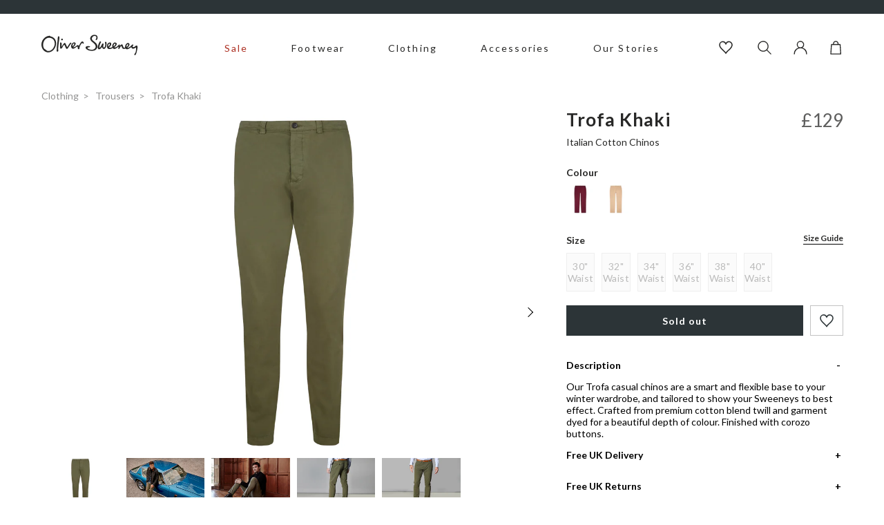

--- FILE ---
content_type: text/html; charset=utf-8
request_url: https://www.oliversweeney.com/products/trofa-khaki-chinos
body_size: 66101
content:
<!DOCTYPE html>
<!--[if IE 9]> <html class="ie9 no-js" lang="en"> <![endif]-->
<!--[if (gt IE 9)|!(IE)]><!--> <html class="no-js" lang="en"> <!--<![endif]-->
<head>
    <meta charset="utf-8"> 
    <meta http-equiv="X-UA-Compatible" content="IE=edge,chrome=1">
    <meta name="viewport" content="width=device-width, initial-scale=1.0, maximum-scale=3.0,user-scalable=1"/>
    <meta name="theme-color" content="">
    <link rel="canonical" href="https://www.oliversweeney.com/products/trofa-khaki-chinos"><link rel="shortcut icon" href="//www.oliversweeney.com/cdn/shop/files/favicon_32x32.png?v=1618914776" type="image/png"><title>Men&#39;s Designer Trofa Khaki Chinos | Oliver Sweeney</title>

    <meta name="description" content="Shop Trofa Khaki on oliversweeney.com. Our men’s chinos are crafted from super soft Italian cotton and are the perfect weight to be worn year round.">
<!-- /snippets/social-meta-tags.liquid -->




<meta property="og:site_name" content="Oliver Sweeney">
<meta property="og:url" content="https://www.oliversweeney.com/products/trofa-khaki-chinos">
<meta property="og:title" content="Trofa Khaki">
<meta property="og:type" content="product">
<meta property="og:description" content="Shop Trofa Khaki on oliversweeney.com. Our men’s chinos are crafted from super soft Italian cotton and are the perfect weight to be worn year round.">

  <meta property="og:price:amount" content="129.00">
  <meta property="og:price:currency" content="GBP">

<meta property="og:image" content="http://www.oliversweeney.com/cdn/shop/products/trofa-khaki-chinos_newSQimg_fc1b8711f19b--TROFCOKHA-trofa-khakirsq4_1200x1200.jpg?v=1661873269"><meta property="og:image" content="http://www.oliversweeney.com/cdn/shop/products/fc1b8711f19b--TROFCOKHA-trofa-khakirsq4_1200x1200.jpg?v=1621935406"><meta property="og:image" content="http://www.oliversweeney.com/cdn/shop/products/TROFCOKHA_trofa-khaki-hover_1200x1200.jpg?v=1621935406">
<meta property="og:image:secure_url" content="https://www.oliversweeney.com/cdn/shop/products/trofa-khaki-chinos_newSQimg_fc1b8711f19b--TROFCOKHA-trofa-khakirsq4_1200x1200.jpg?v=1661873269"><meta property="og:image:secure_url" content="https://www.oliversweeney.com/cdn/shop/products/fc1b8711f19b--TROFCOKHA-trofa-khakirsq4_1200x1200.jpg?v=1621935406"><meta property="og:image:secure_url" content="https://www.oliversweeney.com/cdn/shop/products/TROFCOKHA_trofa-khaki-hover_1200x1200.jpg?v=1621935406">


<meta name="twitter:card" content="summary_large_image">
<meta name="twitter:title" content="Trofa Khaki">
<meta name="twitter:description" content="Shop Trofa Khaki on oliversweeney.com. Our men’s chinos are crafted from super soft Italian cotton and are the perfect weight to be worn year round.">

<script type="application/ld+json">
            {
                "@context": "https://schema.org/",
                "@type": "Product",
                "name": "Trofa Khaki",
                "image": ["//www.oliversweeney.com/cdn/shop/products/trofa-khaki-chinos_newSQimg_fc1b8711f19b--TROFCOKHA-trofa-khakirsq4.jpg?v=1661873269","//www.oliversweeney.com/cdn/shop/products/fc1b8711f19b--TROFCOKHA-trofa-khakirsq4.jpg?v=1621935406","//www.oliversweeney.com/cdn/shop/products/TROFCOKHA_trofa-khaki-hover.jpg?v=1621935406","//www.oliversweeney.com/cdn/shop/products/TROFCOKHA_0_trofa-khakirrectangle-man.jpg?v=1620129234","//www.oliversweeney.com/cdn/shop/products/TROFCOKHA_trofa-khakirec1.jpg?v=1620129234","//www.oliversweeney.com/cdn/shop/products/TROFCOKHA_trofa-khakirec2.jpg?v=1620129234","//www.oliversweeney.com/cdn/shop/products/TROFCOKHA_trofa-khakirec3.jpg?v=1620129234","//www.oliversweeney.com/cdn/shop/products/TROFCOKHA_trofa-khakirec4.jpg?v=1620129234"],
                "description": "\u0026lt;p\u0026gt;Our Trofa casual chinos are a smart and flexible base to your winter wardrobe, and tailored to show your Sweeneys to best effect. Crafted from premium cotton blend twill and garment dyed for a beautiful depth of colour. Finished with corozo buttons.\u0026lt;\/p\u0026gt;",
                "sku":"6616294097088",
                "mpn":"6616294097088",
                "brand":{
                    "@type":"Thing",
                    "name":"Oliver Sweeney"
                },
                "offers":{
                    "@type":"Offer",
                    "url":"/products/trofa-khaki-chinos",
                    "priceCurrency":"GBP",
                    "price":"129",
                    "itemCondition":"https://schema.org/NewCondition",
                    "availability":"https://schema.org/OutOfStock",
                    "seller":{
                        "@type":"Organization",
                        "name":"Oliver Sweeney"
                    }
                }
            }
        </script>
    

    <link rel="preload stylesheet" href="//www.oliversweeney.com/cdn/shop/t/101/assets/boost-pfs-instant-search.css?v=28529414593206000261749462425" as="style"><link href="//www.oliversweeney.com/cdn/shop/t/101/assets/boost-pfs-custom.css?v=170932479950147773201749462425" rel="stylesheet" type="text/css" media="all" />
<style data-id="boost-pfs-style" type="text/css">
      .boost-pfs-filter-option-title-text {}

     .boost-pfs-filter-tree-v .boost-pfs-filter-option-title-text:before {}
      .boost-pfs-filter-tree-v .boost-pfs-filter-option.boost-pfs-filter-option-collapsed .boost-pfs-filter-option-title-text:before {}
      .boost-pfs-filter-tree-h .boost-pfs-filter-option-title-heading:before {
        border-right-color: ;
        border-bottom-color: ;
      }

      .boost-pfs-filter-option-content .boost-pfs-filter-option-item-list .boost-pfs-filter-option-item button,
      .boost-pfs-filter-option-content .boost-pfs-filter-option-item-list .boost-pfs-filter-option-item .boost-pfs-filter-button,
      .boost-pfs-filter-option-range-amount input,
      .boost-pfs-filter-tree-v .boost-pfs-filter-refine-by .boost-pfs-filter-refine-by-items .refine-by-item,
      .boost-pfs-filter-refine-by-wrapper-v .boost-pfs-filter-refine-by .boost-pfs-filter-refine-by-items .refine-by-item,
      .boost-pfs-filter-refine-by .boost-pfs-filter-option-title,
      .boost-pfs-filter-refine-by .boost-pfs-filter-refine-by-items .refine-by-item>a,
      .boost-pfs-filter-refine-by>span,
      .boost-pfs-filter-clear,
      .boost-pfs-filter-clear-all{}

      .boost-pfs-filter-option-multi-level-collections .boost-pfs-filter-option-multi-level-list .boost-pfs-filter-option-item .boost-pfs-filter-button-arrow .boost-pfs-arrow:before,
      .boost-pfs-filter-option-multi-level-tag .boost-pfs-filter-option-multi-level-list .boost-pfs-filter-option-item .boost-pfs-filter-button-arrow .boost-pfs-arrow:before {}

      .boost-pfs-filter-refine-by .boost-pfs-filter-refine-by-items .refine-by-item .boost-pfs-filter-clear:before,
      .boost-pfs-filter-refine-by .boost-pfs-filter-refine-by-items .refine-by-item .boost-pfs-filter-clear:after {
        background: ;
      }

      .boost-pfs-filter-tree-mobile-button button,
      .boost-pfs-filter-top-sorting-mobile button {}
      .boost-pfs-filter-top-sorting-mobile button>span:after {}
    </style>
    
    
    <link rel="preconnect" href="https://fonts.googleapis.com">
    <link rel="preconnect" href="https://fonts.gstatic.com" crossorigin>
    <link href="https://fonts.googleapis.com/css2?family=Lato:wght@400;700&display=swap" rel="stylesheet">

    
    <link href="//www.oliversweeney.com/cdn/shop/t/101/assets/theme.css?v=160924480132597406751763138989" rel="stylesheet" type="text/css" media="all" />

    <script>window.performance && window.performance.mark && window.performance.mark('shopify.content_for_header.start');</script><meta name="google-site-verification" content="VdMzOZFxqZcVYlkyJyzytrfXHXWR5hHMraWoqyy4PX4">
<meta name="facebook-domain-verification" content="eco0x5xvqzem7atizj83r16vv55739">
<meta id="shopify-digital-wallet" name="shopify-digital-wallet" content="/52196933824/digital_wallets/dialog">
<meta name="shopify-checkout-api-token" content="11463e05c979ba1999f4fe8276c00c26">
<meta id="in-context-paypal-metadata" data-shop-id="52196933824" data-venmo-supported="false" data-environment="production" data-locale="en_US" data-paypal-v4="true" data-currency="GBP">
<link rel="alternate" type="application/json+oembed" href="https://www.oliversweeney.com/products/trofa-khaki-chinos.oembed">
<script async="async" src="/checkouts/internal/preloads.js?locale=en-GB"></script>
<link rel="preconnect" href="https://shop.app" crossorigin="anonymous">
<script async="async" src="https://shop.app/checkouts/internal/preloads.js?locale=en-GB&shop_id=52196933824" crossorigin="anonymous"></script>
<script id="apple-pay-shop-capabilities" type="application/json">{"shopId":52196933824,"countryCode":"GB","currencyCode":"GBP","merchantCapabilities":["supports3DS"],"merchantId":"gid:\/\/shopify\/Shop\/52196933824","merchantName":"Oliver Sweeney","requiredBillingContactFields":["postalAddress","email","phone"],"requiredShippingContactFields":["postalAddress","email","phone"],"shippingType":"shipping","supportedNetworks":["visa","maestro","masterCard","amex","discover","elo"],"total":{"type":"pending","label":"Oliver Sweeney","amount":"1.00"},"shopifyPaymentsEnabled":true,"supportsSubscriptions":true}</script>
<script id="shopify-features" type="application/json">{"accessToken":"11463e05c979ba1999f4fe8276c00c26","betas":["rich-media-storefront-analytics"],"domain":"www.oliversweeney.com","predictiveSearch":true,"shopId":52196933824,"locale":"en"}</script>
<script>var Shopify = Shopify || {};
Shopify.shop = "oliver-sweeney-store.myshopify.com";
Shopify.locale = "en";
Shopify.currency = {"active":"GBP","rate":"1.0"};
Shopify.country = "GB";
Shopify.theme = {"name":"shopify\/Purple","id":182996861302,"schema_name":null,"schema_version":null,"theme_store_id":null,"role":"main"};
Shopify.theme.handle = "null";
Shopify.theme.style = {"id":null,"handle":null};
Shopify.cdnHost = "www.oliversweeney.com/cdn";
Shopify.routes = Shopify.routes || {};
Shopify.routes.root = "/";</script>
<script type="module">!function(o){(o.Shopify=o.Shopify||{}).modules=!0}(window);</script>
<script>!function(o){function n(){var o=[];function n(){o.push(Array.prototype.slice.apply(arguments))}return n.q=o,n}var t=o.Shopify=o.Shopify||{};t.loadFeatures=n(),t.autoloadFeatures=n()}(window);</script>
<script>
  window.ShopifyPay = window.ShopifyPay || {};
  window.ShopifyPay.apiHost = "shop.app\/pay";
  window.ShopifyPay.redirectState = null;
</script>
<script id="shop-js-analytics" type="application/json">{"pageType":"product"}</script>
<script defer="defer" async type="module" src="//www.oliversweeney.com/cdn/shopifycloud/shop-js/modules/v2/client.init-shop-cart-sync_BN7fPSNr.en.esm.js"></script>
<script defer="defer" async type="module" src="//www.oliversweeney.com/cdn/shopifycloud/shop-js/modules/v2/chunk.common_Cbph3Kss.esm.js"></script>
<script defer="defer" async type="module" src="//www.oliversweeney.com/cdn/shopifycloud/shop-js/modules/v2/chunk.modal_DKumMAJ1.esm.js"></script>
<script type="module">
  await import("//www.oliversweeney.com/cdn/shopifycloud/shop-js/modules/v2/client.init-shop-cart-sync_BN7fPSNr.en.esm.js");
await import("//www.oliversweeney.com/cdn/shopifycloud/shop-js/modules/v2/chunk.common_Cbph3Kss.esm.js");
await import("//www.oliversweeney.com/cdn/shopifycloud/shop-js/modules/v2/chunk.modal_DKumMAJ1.esm.js");

  window.Shopify.SignInWithShop?.initShopCartSync?.({"fedCMEnabled":true,"windoidEnabled":true});

</script>
<script>
  window.Shopify = window.Shopify || {};
  if (!window.Shopify.featureAssets) window.Shopify.featureAssets = {};
  window.Shopify.featureAssets['shop-js'] = {"shop-cart-sync":["modules/v2/client.shop-cart-sync_CJVUk8Jm.en.esm.js","modules/v2/chunk.common_Cbph3Kss.esm.js","modules/v2/chunk.modal_DKumMAJ1.esm.js"],"init-fed-cm":["modules/v2/client.init-fed-cm_7Fvt41F4.en.esm.js","modules/v2/chunk.common_Cbph3Kss.esm.js","modules/v2/chunk.modal_DKumMAJ1.esm.js"],"init-shop-email-lookup-coordinator":["modules/v2/client.init-shop-email-lookup-coordinator_Cc088_bR.en.esm.js","modules/v2/chunk.common_Cbph3Kss.esm.js","modules/v2/chunk.modal_DKumMAJ1.esm.js"],"init-windoid":["modules/v2/client.init-windoid_hPopwJRj.en.esm.js","modules/v2/chunk.common_Cbph3Kss.esm.js","modules/v2/chunk.modal_DKumMAJ1.esm.js"],"shop-button":["modules/v2/client.shop-button_B0jaPSNF.en.esm.js","modules/v2/chunk.common_Cbph3Kss.esm.js","modules/v2/chunk.modal_DKumMAJ1.esm.js"],"shop-cash-offers":["modules/v2/client.shop-cash-offers_DPIskqss.en.esm.js","modules/v2/chunk.common_Cbph3Kss.esm.js","modules/v2/chunk.modal_DKumMAJ1.esm.js"],"shop-toast-manager":["modules/v2/client.shop-toast-manager_CK7RT69O.en.esm.js","modules/v2/chunk.common_Cbph3Kss.esm.js","modules/v2/chunk.modal_DKumMAJ1.esm.js"],"init-shop-cart-sync":["modules/v2/client.init-shop-cart-sync_BN7fPSNr.en.esm.js","modules/v2/chunk.common_Cbph3Kss.esm.js","modules/v2/chunk.modal_DKumMAJ1.esm.js"],"init-customer-accounts-sign-up":["modules/v2/client.init-customer-accounts-sign-up_CfPf4CXf.en.esm.js","modules/v2/client.shop-login-button_DeIztwXF.en.esm.js","modules/v2/chunk.common_Cbph3Kss.esm.js","modules/v2/chunk.modal_DKumMAJ1.esm.js"],"pay-button":["modules/v2/client.pay-button_CgIwFSYN.en.esm.js","modules/v2/chunk.common_Cbph3Kss.esm.js","modules/v2/chunk.modal_DKumMAJ1.esm.js"],"init-customer-accounts":["modules/v2/client.init-customer-accounts_DQ3x16JI.en.esm.js","modules/v2/client.shop-login-button_DeIztwXF.en.esm.js","modules/v2/chunk.common_Cbph3Kss.esm.js","modules/v2/chunk.modal_DKumMAJ1.esm.js"],"avatar":["modules/v2/client.avatar_BTnouDA3.en.esm.js"],"init-shop-for-new-customer-accounts":["modules/v2/client.init-shop-for-new-customer-accounts_CsZy_esa.en.esm.js","modules/v2/client.shop-login-button_DeIztwXF.en.esm.js","modules/v2/chunk.common_Cbph3Kss.esm.js","modules/v2/chunk.modal_DKumMAJ1.esm.js"],"shop-follow-button":["modules/v2/client.shop-follow-button_BRMJjgGd.en.esm.js","modules/v2/chunk.common_Cbph3Kss.esm.js","modules/v2/chunk.modal_DKumMAJ1.esm.js"],"checkout-modal":["modules/v2/client.checkout-modal_B9Drz_yf.en.esm.js","modules/v2/chunk.common_Cbph3Kss.esm.js","modules/v2/chunk.modal_DKumMAJ1.esm.js"],"shop-login-button":["modules/v2/client.shop-login-button_DeIztwXF.en.esm.js","modules/v2/chunk.common_Cbph3Kss.esm.js","modules/v2/chunk.modal_DKumMAJ1.esm.js"],"lead-capture":["modules/v2/client.lead-capture_DXYzFM3R.en.esm.js","modules/v2/chunk.common_Cbph3Kss.esm.js","modules/v2/chunk.modal_DKumMAJ1.esm.js"],"shop-login":["modules/v2/client.shop-login_CA5pJqmO.en.esm.js","modules/v2/chunk.common_Cbph3Kss.esm.js","modules/v2/chunk.modal_DKumMAJ1.esm.js"],"payment-terms":["modules/v2/client.payment-terms_BxzfvcZJ.en.esm.js","modules/v2/chunk.common_Cbph3Kss.esm.js","modules/v2/chunk.modal_DKumMAJ1.esm.js"]};
</script>
<script>(function() {
  var isLoaded = false;
  function asyncLoad() {
    if (isLoaded) return;
    isLoaded = true;
    var urls = ["https:\/\/dr4qe3ddw9y32.cloudfront.net\/awin-shopify-integration-code.js?aid=15370\u0026v=shopifyApp_5.1.5\u0026ts=1744021758749\u0026shop=oliver-sweeney-store.myshopify.com","https:\/\/d26ky332zktp97.cloudfront.net\/shops\/fdnT2tJWcP4mvSMLG\/colibrius-m.js?shop=oliver-sweeney-store.myshopify.com"];
    for (var i = 0; i < urls.length; i++) {
      var s = document.createElement('script');
      s.type = 'text/javascript';
      s.async = true;
      s.src = urls[i];
      var x = document.getElementsByTagName('script')[0];
      x.parentNode.insertBefore(s, x);
    }
  };
  if(window.attachEvent) {
    window.attachEvent('onload', asyncLoad);
  } else {
    window.addEventListener('load', asyncLoad, false);
  }
})();</script>
<script id="__st">var __st={"a":52196933824,"offset":0,"reqid":"c635fd80-d30b-442e-9883-1352e7b3dc94-1769722219","pageurl":"www.oliversweeney.com\/products\/trofa-khaki-chinos","u":"219df152740f","p":"product","rtyp":"product","rid":6616294097088};</script>
<script>window.ShopifyPaypalV4VisibilityTracking = true;</script>
<script id="captcha-bootstrap">!function(){'use strict';const t='contact',e='account',n='new_comment',o=[[t,t],['blogs',n],['comments',n],[t,'customer']],c=[[e,'customer_login'],[e,'guest_login'],[e,'recover_customer_password'],[e,'create_customer']],r=t=>t.map((([t,e])=>`form[action*='/${t}']:not([data-nocaptcha='true']) input[name='form_type'][value='${e}']`)).join(','),a=t=>()=>t?[...document.querySelectorAll(t)].map((t=>t.form)):[];function s(){const t=[...o],e=r(t);return a(e)}const i='password',u='form_key',d=['recaptcha-v3-token','g-recaptcha-response','h-captcha-response',i],f=()=>{try{return window.sessionStorage}catch{return}},m='__shopify_v',_=t=>t.elements[u];function p(t,e,n=!1){try{const o=window.sessionStorage,c=JSON.parse(o.getItem(e)),{data:r}=function(t){const{data:e,action:n}=t;return t[m]||n?{data:e,action:n}:{data:t,action:n}}(c);for(const[e,n]of Object.entries(r))t.elements[e]&&(t.elements[e].value=n);n&&o.removeItem(e)}catch(o){console.error('form repopulation failed',{error:o})}}const l='form_type',E='cptcha';function T(t){t.dataset[E]=!0}const w=window,h=w.document,L='Shopify',v='ce_forms',y='captcha';let A=!1;((t,e)=>{const n=(g='f06e6c50-85a8-45c8-87d0-21a2b65856fe',I='https://cdn.shopify.com/shopifycloud/storefront-forms-hcaptcha/ce_storefront_forms_captcha_hcaptcha.v1.5.2.iife.js',D={infoText:'Protected by hCaptcha',privacyText:'Privacy',termsText:'Terms'},(t,e,n)=>{const o=w[L][v],c=o.bindForm;if(c)return c(t,g,e,D).then(n);var r;o.q.push([[t,g,e,D],n]),r=I,A||(h.body.append(Object.assign(h.createElement('script'),{id:'captcha-provider',async:!0,src:r})),A=!0)});var g,I,D;w[L]=w[L]||{},w[L][v]=w[L][v]||{},w[L][v].q=[],w[L][y]=w[L][y]||{},w[L][y].protect=function(t,e){n(t,void 0,e),T(t)},Object.freeze(w[L][y]),function(t,e,n,w,h,L){const[v,y,A,g]=function(t,e,n){const i=e?o:[],u=t?c:[],d=[...i,...u],f=r(d),m=r(i),_=r(d.filter((([t,e])=>n.includes(e))));return[a(f),a(m),a(_),s()]}(w,h,L),I=t=>{const e=t.target;return e instanceof HTMLFormElement?e:e&&e.form},D=t=>v().includes(t);t.addEventListener('submit',(t=>{const e=I(t);if(!e)return;const n=D(e)&&!e.dataset.hcaptchaBound&&!e.dataset.recaptchaBound,o=_(e),c=g().includes(e)&&(!o||!o.value);(n||c)&&t.preventDefault(),c&&!n&&(function(t){try{if(!f())return;!function(t){const e=f();if(!e)return;const n=_(t);if(!n)return;const o=n.value;o&&e.removeItem(o)}(t);const e=Array.from(Array(32),(()=>Math.random().toString(36)[2])).join('');!function(t,e){_(t)||t.append(Object.assign(document.createElement('input'),{type:'hidden',name:u})),t.elements[u].value=e}(t,e),function(t,e){const n=f();if(!n)return;const o=[...t.querySelectorAll(`input[type='${i}']`)].map((({name:t})=>t)),c=[...d,...o],r={};for(const[a,s]of new FormData(t).entries())c.includes(a)||(r[a]=s);n.setItem(e,JSON.stringify({[m]:1,action:t.action,data:r}))}(t,e)}catch(e){console.error('failed to persist form',e)}}(e),e.submit())}));const S=(t,e)=>{t&&!t.dataset[E]&&(n(t,e.some((e=>e===t))),T(t))};for(const o of['focusin','change'])t.addEventListener(o,(t=>{const e=I(t);D(e)&&S(e,y())}));const B=e.get('form_key'),M=e.get(l),P=B&&M;t.addEventListener('DOMContentLoaded',(()=>{const t=y();if(P)for(const e of t)e.elements[l].value===M&&p(e,B);[...new Set([...A(),...v().filter((t=>'true'===t.dataset.shopifyCaptcha))])].forEach((e=>S(e,t)))}))}(h,new URLSearchParams(w.location.search),n,t,e,['guest_login'])})(!0,!0)}();</script>
<script integrity="sha256-4kQ18oKyAcykRKYeNunJcIwy7WH5gtpwJnB7kiuLZ1E=" data-source-attribution="shopify.loadfeatures" defer="defer" src="//www.oliversweeney.com/cdn/shopifycloud/storefront/assets/storefront/load_feature-a0a9edcb.js" crossorigin="anonymous"></script>
<script crossorigin="anonymous" defer="defer" src="//www.oliversweeney.com/cdn/shopifycloud/storefront/assets/shopify_pay/storefront-65b4c6d7.js?v=20250812"></script>
<script data-source-attribution="shopify.dynamic_checkout.dynamic.init">var Shopify=Shopify||{};Shopify.PaymentButton=Shopify.PaymentButton||{isStorefrontPortableWallets:!0,init:function(){window.Shopify.PaymentButton.init=function(){};var t=document.createElement("script");t.src="https://www.oliversweeney.com/cdn/shopifycloud/portable-wallets/latest/portable-wallets.en.js",t.type="module",document.head.appendChild(t)}};
</script>
<script data-source-attribution="shopify.dynamic_checkout.buyer_consent">
  function portableWalletsHideBuyerConsent(e){var t=document.getElementById("shopify-buyer-consent"),n=document.getElementById("shopify-subscription-policy-button");t&&n&&(t.classList.add("hidden"),t.setAttribute("aria-hidden","true"),n.removeEventListener("click",e))}function portableWalletsShowBuyerConsent(e){var t=document.getElementById("shopify-buyer-consent"),n=document.getElementById("shopify-subscription-policy-button");t&&n&&(t.classList.remove("hidden"),t.removeAttribute("aria-hidden"),n.addEventListener("click",e))}window.Shopify?.PaymentButton&&(window.Shopify.PaymentButton.hideBuyerConsent=portableWalletsHideBuyerConsent,window.Shopify.PaymentButton.showBuyerConsent=portableWalletsShowBuyerConsent);
</script>
<script data-source-attribution="shopify.dynamic_checkout.cart.bootstrap">document.addEventListener("DOMContentLoaded",(function(){function t(){return document.querySelector("shopify-accelerated-checkout-cart, shopify-accelerated-checkout")}if(t())Shopify.PaymentButton.init();else{new MutationObserver((function(e,n){t()&&(Shopify.PaymentButton.init(),n.disconnect())})).observe(document.body,{childList:!0,subtree:!0})}}));
</script>
<link id="shopify-accelerated-checkout-styles" rel="stylesheet" media="screen" href="https://www.oliversweeney.com/cdn/shopifycloud/portable-wallets/latest/accelerated-checkout-backwards-compat.css" crossorigin="anonymous">
<style id="shopify-accelerated-checkout-cart">
        #shopify-buyer-consent {
  margin-top: 1em;
  display: inline-block;
  width: 100%;
}

#shopify-buyer-consent.hidden {
  display: none;
}

#shopify-subscription-policy-button {
  background: none;
  border: none;
  padding: 0;
  text-decoration: underline;
  font-size: inherit;
  cursor: pointer;
}

#shopify-subscription-policy-button::before {
  box-shadow: none;
}

      </style>

<script>window.performance && window.performance.mark && window.performance.mark('shopify.content_for_header.end');</script>

    
        

<script type="text/javascript">
  function initAppmate(Appmate){
    Appmate.wk.on({
      'click [data-wk-add-product]': eventHandler(function(){
        var productId = this.getAttribute('data-wk-add-product');
        var select = Appmate.wk.$('form input[name="id"]');
        var variantId = select.length ? select.val() : undefined;
        
        Appmate.wk.addProduct(productId, variantId).then(function(product) {
          var variant = product.selected_or_first_available_variant || {};
          sendTracking({
            hitType: 'event',
            eventCategory: 'Wishlist',
            eventAction: 'WK Added Product',
            eventLabel: 'Wishlist King',
          }, {
            id: variant.sku || variant.id,
            name: product.title,
            category: product.type,
            brand: product.vendor,
            variant: variant.title,
            price: variant.price
          }, {
            list: "" || undefined
          });
        });
      }),
      'click [data-wk-remove-product]': eventHandler(function(){
        var productId = this.getAttribute('data-wk-remove-product');
        Appmate.wk.removeProduct(productId).then(function(product) {
          var variant = product.selected_or_first_available_variant || {};
          sendTracking({
            hitType: 'event',
            eventCategory: 'Wishlist',
            eventAction: 'WK Removed Product',
            eventLabel: 'Wishlist King',
          }, {
            id: variant.sku || variant.id,
            name: product.title,
            category: product.type,
            brand: product.vendor,
            variant: variant.title,
            price: variant.price
          }, {
            list: "" || undefined
          });
        });
      }),
      'click [data-wk-remove-item]': eventHandler(function(){
        var itemId = this.getAttribute('data-wk-remove-item');
        fadeOrNot(this, function() {
          Appmate.wk.removeItem(itemId).then(function(product){
            var variant = product.selected_or_first_available_variant || {};
            sendTracking({
              hitType: 'event',
              eventCategory: 'Wishlist',
              eventAction: 'WK Removed Product',
              eventLabel: 'Wishlist King',
            }, {
              id: variant.sku || variant.id,
              name: product.title,
              category: product.type,
              brand: product.vendor,
              variant: variant.title,
              price: variant.price
            }, {
              list: "" || undefined
            });
          });
        });
      }),
      'click [data-wk-clear-wishlist]': eventHandler(function(){
        var wishlistId = this.getAttribute('data-wk-clear-wishlist');
        Appmate.wk.clear(wishlistId).then(function() {
          sendTracking({
            hitType: 'event',
            eventCategory: 'Wishlist',
            eventAction: 'WK Cleared Wishlist',
            eventLabel: 'Wishlist King',
          });
        });
      }),
      'click [data-wk-share]': eventHandler(function(){
        var params = {
          wkShareService: this.getAttribute("data-wk-share-service"),
          wkShare: this.getAttribute("data-wk-share"),
          wkShareImage: this.getAttribute("data-wk-share-image")
        };
        var shareLink = Appmate.wk.getShareLink(params);

        sendTracking({
          hitType: 'event',
          eventCategory: 'Wishlist',
          eventAction: 'WK Shared Wishlist (' + params.wkShareService + ')',
          eventLabel: 'Wishlist King',
        });

        switch (params.wkShareService) {
          case 'link':
            Appmate.wk.$('#wk-share-link-text').addClass('wk-visible').find('.wk-text').html(shareLink);
            var copyButton = Appmate.wk.$('#wk-share-link-text .wk-clipboard');
            var copyText = copyButton.html();
            var clipboard = Appmate.wk.clipboard(copyButton[0]);
            clipboard.on('success', function(e) {
              copyButton.html('copied');
              setTimeout(function(){
                copyButton.html(copyText);
              }, 2000);
            });
            break;
          case 'email':
            window.location.href = shareLink;
            break;
          case 'contact':
            var contactUrl = '/pages/contact';
            var message = 'Here is the link to my list:\n' + shareLink;
            window.location.href=contactUrl + '?message=' + encodeURIComponent(message);
            break;
          default:
            window.open(
              shareLink,
              'wishlist_share',
              'height=590, width=770, toolbar=no, menubar=no, scrollbars=no, resizable=no, location=no, directories=no, status=no'
            );
        }
      }),
      'click [data-wk-move-to-cart]': eventHandler(function(){
        var $elem = Appmate.wk.$(this);
        $form = $elem.parents('form');
        $elem.prop("disabled", true);

        var item = this.getAttribute('data-wk-move-to-cart');
        var formData = $form.serialize();

        fadeOrNot(this, function(){
          Appmate.wk
          .moveToCart(item, formData)
          .then(function(product){
            $elem.prop("disabled", false);

            var variant = product.selected_or_first_available_variant || {};
            sendTracking({
              hitType: 'event',
              eventCategory: 'Wishlist',
              eventAction: 'WK Added to Cart',
              eventLabel: 'Wishlist King',
              hitCallback: function() {
                window.scrollTo(0, 0);
                location.reload();
              }
            }, {
              id: variant.sku || variant.id,
              name: product.title,
              category: product.type,
              brand: product.vendor,
              variant: variant.title,
              price: variant.price,
              quantity: 1,
            }, {
              list: "" || undefined
            });
          });
        });
      }),
      'render .wk-option-select': function(elem){
        appmateOptionSelect(elem);
      },
      'login-required': function (intent) {
        var redirect = {
          path: window.location.pathname,
          intent: intent
        };
        window.location = '/account/login?wk-redirect=' + encodeURIComponent(JSON.stringify(redirect));
      },
      'ready': function () {
        fillContactForm();

        var redirect = Appmate.wk.getQueryParam('wk-redirect');
        if (redirect) {
          Appmate.wk.addLoginRedirect(Appmate.wk.$('#customer_login'), JSON.parse(redirect));
        }
        var intent = Appmate.wk.getQueryParam('wk-intent');
        if (intent) {
          intent = JSON.parse(intent);
          switch (intent.action) {
            case 'addProduct':
              Appmate.wk.addProduct(intent.product, intent.variant)
              break;
            default:
              console.warn('Wishlist King: Intent not implemented', intent)
          }
          if (window.history && window.history.pushState) {
            history.pushState(null, null, window.location.pathname);
          }
        }
      }
    });

    Appmate.init({
      shop: {
        domain: 'oliver-sweeney-store.myshopify.com'
      },
      session: {
        customer: ''
      },
      globals: {
        settings: {
          app_wk_icon: 'heart',
          app_wk_share_position: 'top',
          app_wk_products_per_row: 4,
          money_format: '£{{amount}}',
          root_url: ''
        },
        customer: '',
        customer_accounts_enabled: true,
      },
      wishlist: {
        filter: function(product) {
          return !product.hidden;
        },
        loginRequired: false,
        handle: '/pages/wishlist-1',
        proxyHandle: "/a/wk",
        share: {
          handle: "/pages/shared-wishlist",
          title: 'My Wishlist',
          description: 'Check out some of my favorite things @ Oliver Sweeney.',
          imageTitle: 'Oliver Sweeney',
          hashTags: 'wishlist',
          twitterUser: false // will be used with via
        }
      }
    });

    function sendTracking(event, product, action) {
      if (typeof fbq === 'function') {
        switch (event.eventAction) {
          case "WK Added Product":
            fbq('track', 'AddToWishlist', {
              value: product.price,
              currency: 'GBP'
            });
            break;
        }
      }
      if (typeof ga === 'function') {
        if (product) {
          delete product.price;
          ga('ec:addProduct', product);
        }

        if (action) {
          ga('ec:setAction', 'click', action);
        }

        if (event) {
          ga('send', event);
        }

        if (!ga.loaded) {
          event && event.hitCallback && event.hitCallback()
        }
      } else {
        event && event.hitCallback && event.hitCallback()
      }
    }

    function fillContactForm() {
      document.addEventListener('DOMContentLoaded', fillContactForm)
      if (document.getElementById('contact_form')) {
        var message = Appmate.wk.getQueryParam('message');
        var bodyElement = document.querySelector("#contact_form textarea[name='contact[body]']");
        if (bodyElement && message) {
          bodyElement.value = message;
        }
      }
    }

    function eventHandler (callback) {
      return function (event) {
        if (typeof callback === 'function') {
          callback.call(this, event)
        }
        if (event) {
          event.preventDefault();
          event.stopPropagation();
        }
      }
    }

    function fadeOrNot(elem, callback){
      if (typeof $ !== "function") {
        callback();
        return;
      }
      var $elem = $(elem);
  	  if ($elem.parents('.wk-fadeout').length) {
        $elem.parents('.wk-fadeout').fadeOut(callback);
      } else {
        callback();
      }
    }
  }
</script>



<script
  id="wishlist-icon-filled"
  data="wishlist"
  type="text/x-template"
  app="wishlist-king"
>
  {% if settings.app_wk_icon == "heart" %}
    <svg version='1.1' xmlns='https://www.w3.org/2000/svg' width='64' height='64' viewBox='0 0 64 64'>
      <path d='M47.199 4c-6.727 0-12.516 5.472-15.198 11.188-2.684-5.715-8.474-11.188-15.201-11.188-9.274 0-16.8 7.527-16.8 16.802 0 18.865 19.031 23.812 32.001 42.464 12.26-18.536 31.999-24.2 31.999-42.464 0-9.274-7.527-16.802-16.801-16.802z' fill='#000'></path>
    </svg>
  {% elsif settings.app_wk_icon == "star" %}
    <svg version='1.1' xmlns='https://www.w3.org/2000/svg' width='64' height='60.9' viewBox='0 0 64 64'>
      <path d='M63.92,23.25a1.5,1.5,0,0,0-1.39-1H40.3L33.39,1.08A1.5,1.5,0,0,0,32,0h0a1.49,1.49,0,0,0-1.39,1L23.7,22.22H1.47a1.49,1.49,0,0,0-1.39,1A1.39,1.39,0,0,0,.6,24.85l18,13L11.65,59a1.39,1.39,0,0,0,.51,1.61,1.47,1.47,0,0,0,.88.3,1.29,1.29,0,0,0,.88-0.3l18-13.08L50,60.68a1.55,1.55,0,0,0,1.76,0,1.39,1.39,0,0,0,.51-1.61l-6.9-21.14,18-13A1.45,1.45,0,0,0,63.92,23.25Z' fill='#be8508'></path>
    </svg>
  {% endif %}
</script>

<script
  id="wishlist-icon-empty"
  data="wishlist"
  type="text/x-template"
  app="wishlist-king"
>
  {% if settings.app_wk_icon == "heart" %}
    <svg version='1.1' xmlns='https://www.w3.org/2000/svg' width='64px' height='60.833px' viewBox='0 0 64 60.833'>
      <path stroke='#000' stroke-width='5' stroke-miterlimit='10' fill-opacity='0' d='M45.684,2.654c-6.057,0-11.27,4.927-13.684,10.073 c-2.417-5.145-7.63-10.073-13.687-10.073c-8.349,0-15.125,6.776-15.125,15.127c0,16.983,17.134,21.438,28.812,38.231 c11.038-16.688,28.811-21.787,28.811-38.231C60.811,9.431,54.033,2.654,45.684,2.654z'/>
    </svg>
  {% elsif settings.app_wk_icon == "star" %}
    <svg version='1.1' xmlns='https://www.w3.org/2000/svg' width='64' height='60.9' viewBox='0 0 64 64'>
      <path d='M63.92,23.25a1.5,1.5,0,0,0-1.39-1H40.3L33.39,1.08A1.5,1.5,0,0,0,32,0h0a1.49,1.49,0,0,0-1.39,1L23.7,22.22H1.47a1.49,1.49,0,0,0-1.39,1A1.39,1.39,0,0,0,.6,24.85l18,13L11.65,59a1.39,1.39,0,0,0,.51,1.61,1.47,1.47,0,0,0,.88.3,1.29,1.29,0,0,0,.88-0.3l18-13.08L50,60.68a1.55,1.55,0,0,0,1.76,0,1.39,1.39,0,0,0,.51-1.61l-6.9-21.14,18-13A1.45,1.45,0,0,0,63.92,23.25ZM42.75,36.18a1.39,1.39,0,0,0-.51,1.61l5.81,18L32.85,44.69a1.41,1.41,0,0,0-1.67,0L15.92,55.74l5.81-18a1.39,1.39,0,0,0-.51-1.61L6,25.12H24.7a1.49,1.49,0,0,0,1.39-1L32,6.17l5.81,18a1.5,1.5,0,0,0,1.39,1H58Z' fill='#be8508'></path>
    </svg>
  {% endif %}
</script>

<script
  id="wishlist-icon-remove"
  data="wishlist"
  type="text/x-template"
  app="wishlist-king"
>
  <svg role="presentation" viewBox="0 0 16 14">
    <path d="M15 0L1 14m14 0L1 0" stroke="currentColor" fill="none" fill-rule="evenodd"></path>
  </svg>
</script>

<script
  id="wishlist-link"
  data="wishlist"
  type="text/x-template"
  app="wishlist-king"
>
  {% if wishlist.item_count %}
    {% assign link_icon = 'wishlist-icon-filled' %}
  {% else %}
    {% assign link_icon = 'wishlist-icon-empty' %}
  {% endif %}
  <a href="{{ wishlist.url }}" class="wk-link wk-{{ wishlist.state }}" title="View Wishlist"><div class="wk-icon">{% include link_icon %}</div><span class="wk-label">Wishlist</span> <span class="wk-count">({{ wishlist.item_count }})</span></a>
</script>

<script
  id="wishlist-link-li"
  data="wishlist"
  type="text/x-template"
  app="wishlist-king"
>
  <li class="wishlist-link-li wk-{{ wishlist.state }}">
    {% include 'wishlist-link' %}
  </li>
</script>

<script
  id="wishlist-button-product"
  data="product"
  type="text/x-template"
  app="wishlist-king"
>
  {% if product.in_wishlist %}
    {% assign btn_text = 'In Wishlist' %}
    {% assign btn_title = 'Remove from Wishlist' %}
    {% assign btn_action = 'wk-remove-product' %}
    {% assign btn_icon = 'wishlist-icon-filled' %}
  {% else %}
    {% assign btn_text = 'Add to Wishlist' %}
    {% assign btn_title = 'Add to Wishlist' %}
    {% assign btn_action = 'wk-add-product' %}
    {% assign btn_icon = 'wishlist-icon-empty' %}
  {% endif %}

  <button type="button" class="wk-button-product {{ btn_action }}" title="{{ btn_title }}" data-{{ btn_action }}="{{ product.id }}">
    <div class="wk-icon">
      {% include btn_icon %}
    </div>
    <span class="wk-label">{{ btn_text }}</span>
  </button>
</script>

<script
  id="wishlist-button-collection"
  data="product"
  type="text/x-template"
  app="wishlist-king"
>
  {% if product.in_wishlist %}
    {% assign btn_text = 'In Wishlist' %}
    {% assign btn_title = 'Remove from Wishlist' %}
    {% assign btn_action = 'wk-remove-product' %}
    {% assign btn_icon = 'wishlist-icon-filled' %}
  {% else %}
    {% assign btn_text = 'Add to Wishlist' %}
    {% assign btn_title = 'Add to Wishlist' %}
    {% assign btn_action = 'wk-add-product' %}
    {% assign btn_icon = 'wishlist-icon-empty' %}
  {% endif %}

  <button type="button" class="wk-button-collection {{ btn_action }}" title="{{ btn_title }}" data-{{ btn_action }}="{{ product.id }}">
    <div class="wk-icon">
      {% include btn_icon %}
    </div>
    <span class="wk-label">{{ btn_text }}</span>
  </button>
</script>

<script
  id="wishlist-button-wishlist-page"
  data="product"
  type="text/x-template"
  app="wishlist-king"
>
  {% if wishlist.read_only %}
    {% assign item_id = product.id %}
  {% else %}
    {% assign item_id = product.wishlist_item_id %}
  {% endif %}

  {% assign add_class = '' %}
  {% if product.in_wishlist and wishlist.read_only == true %}
    {% assign btn_text = 'In Wishlist' %}
    {% assign btn_title = 'Remove from Wishlist' %}
    {% assign btn_action = 'wk-remove-product' %}
    {% assign btn_icon = 'wishlist-icon-filled' %}
  {% elsif product.in_wishlist and wishlist.read_only == false %}
    {% assign btn_text = 'In Wishlist' %}
    {% assign btn_title = 'Remove from Wishlist' %}
    {% assign btn_action = 'wk-remove-item' %}
    {% assign btn_icon = 'wishlist-icon-remove' %}
    {% assign add_class = 'wk-with-hover' %}
  {% else %}
    {% assign btn_text = 'Add to Wishlist' %}
    {% assign btn_title = 'Add to Wishlist' %}
    {% assign btn_action = 'wk-add-product' %}
    {% assign btn_icon = 'wishlist-icon-empty' %}
    {% assign add_class = 'wk-with-hover' %}
  {% endif %}

  <button type="button" class="wk-button-wishlist-page {{ btn_action }} {{ add_class }}" title="{{ btn_title }}" data-{{ btn_action }}="{{ item_id }}">
    <div class="wk-icon">
      {% include btn_icon %}
    </div>
    <span class="wk-label">{{ btn_text }}</span>
  </button>
</script>

<script
  id="wishlist-button-wishlist-clear"
  data="wishlist"
  type="text/x-template"
  app="wishlist-king"
>
  {% assign btn_text = 'Clear Wishlist' %}
  {% assign btn_title = 'Clear Wishlist' %}
  {% assign btn_class = 'wk-button-wishlist-clear' %}

  <button type="button" class="{{ btn_class }}" title="{{ btn_title }}" data-wk-clear-wishlist="{{ wishlist.permaId }}">
    <span class="wk-label">{{ btn_text }}</span>
  </button>
</script>

<script
  id="wishlist-shared"
  data="shared_wishlist"
  type="text/x-template"
  app="wishlist-king"
>
  {% assign wishlist = shared_wishlist %}
  {% include 'wishlist-collection' with wishlist %}
</script>

<script
  id="wishlist-collection"
  data="wishlist"
  type="text/x-template"
  app="wishlist-king"
>
  <div class='wishlist-collection'>
  {% if wishlist.item_count == 0 %}
    {% include 'wishlist-collection-empty' %}
  {% else %}
    {% if customer_accounts_enabled and customer == false and wishlist.read_only == false %}
      {% include 'wishlist-collection-login-note' %}
    {% endif %}

    {% if settings.app_wk_share_position == "top" %}
      {% unless wishlist.read_only %}
        {% include 'wishlist-collection-share' %}
      {% endunless %}
    {% endif %}

    {% include 'wishlist-collection-loop' %}

    {% if settings.app_wk_share_position == "bottom" %}
      {% unless wishlist.read_only %}
        {% include 'wishlist-collection-share' %}
      {% endunless %}
    {% endif %}

    {% unless wishlist.read_only %}
      {% include 'wishlist-button-wishlist-clear' %}
    {% endunless %}
  {% endif %}
  </div>
</script>

<script
  id="wishlist-collection-empty"
  data="wishlist"
  type="text/x-template"
  app="wishlist-king"
>
  <div class="wk-row">
    <div class="wk-span12">
      <h3 class="wk-wishlist-empty-note">Your wishlist is empty!</h3>
    </div>
  </div>
</script>

<script
  id="wishlist-collection-login-note"
  data="wishlist"
  type="text/x-template"
  app="wishlist-king"
>
  <div class="wk-row">
    <p class="wk-span12 wk-login-note">
      To permanently save your wishlist please <a href="/account/login">login</a> or <a href="/account/register">sign up</a>.
    </p>
  </div>
</script>

<script
  id="wishlist-collection-share"
  data="wishlist"
  type="text/x-template"
  app="wishlist-king"
>
  <h3 id="wk-share-head">Share Wishlist</h3>
  <ul id="wk-share-list">
    <li>{% include 'wishlist-share-button-fb' %}</li>
    <li>{% include 'wishlist-share-button-pinterest' %}</li>
    <li>{% include 'wishlist-share-button-twitter' %}</li>
    <li>{% include 'wishlist-share-button-email' %}</li>
    <li id="wk-share-whatsapp">{% include 'wishlist-share-button-whatsapp' %}</li>
    <li>{% include 'wishlist-share-button-link' %}</li>
    {% comment %}
    <li>{% include 'wishlist-share-button-contact' %}</li>
    {% endcomment %}
  </ul>
  <div id="wk-share-link-text"><span class="wk-text"></span><button class="wk-clipboard" data-clipboard-target="#wk-share-link-text .wk-text">copy link</button></div>
</script>

<script
  id="wishlist-collection-loop"
  data="wishlist"
  type="text/x-template"
  app="wishlist-king"
>
  <div class="wk-row">
    {% assign item_count = 0 %}
    {% for product in wishlist.products %}
      {% assign item_count = item_count | plus: 1 %}
      {% unless limit and item_count > limit %}
        {% assign hide_default_title = false %}
        {% if product.variants.length == 1 and product.variants[0].title contains 'Default' %}
          {% assign hide_default_title = true %}
        {% endif %}

        {% assign items_per_row = settings.app_wk_products_per_row %}
        {% assign wk_item_width = 100 | divided_by: items_per_row %}

        <div class="wk-item-column" style="width: {{ wk_item_width }}%">
          <div id="wk-item-{{ product.wishlist_item_id }}" class="wk-item {{ wk_item_class }} {% unless wishlist.read_only %}wk-fadeout{% endunless %}" data-wk-item="{{ product.wishlist_item_id }}">

            {% include 'wishlist-collection-product-image' with product %}
            {% include 'wishlist-button-wishlist-page' with product %}
            {% include 'wishlist-collection-product-title' with product %}
            {% include 'wishlist-collection-product-price' %}
            {% include 'wishlist-collection-product-form' with product %}
          </div>
        </div>
      {% endunless %}
    {% endfor %}
  </div>
</script>

<script
  id="wishlist-collection-product-image"
  data="wishlist"
  type="text/x-template"
  app="wishlist-king"
>
  <div class="wk-image">
    <a href="{{ product | variant_url }}" class="wk-variant-link wk-content" title="View product">
      <img class="wk-variant-image"
         src="{{ product | variant_img_url: '1000x' }}"
         alt="{{ product.title }}" />
    </a>
  </div>
</script>

<script
  id="wishlist-collection-product-title"
  data="wishlist"
  type="text/x-template"
  app="wishlist-king"
>
  <div class="wk-product-title">
    <a href="{{ product | variant_url }}" class="wk-variant-link" title="View product">{{ product.title }}</a>
  </div>
</script>

<script
  id="wishlist-collection-product-price"
  data="wishlist"
  type="text/x-template"
  app="wishlist-king"
>
  {% assign variant = product.selected_or_first_available_variant %}
  <div class="wk-purchase">
    <span class="wk-price wk-price-preview">
      {% if variant.price >= variant.compare_at_price %}
      {{ variant.price | money }}
      {% else %}
      <span class="saleprice">{{ variant.price | money }}</span> <del>{{ variant.compare_at_price | money }}</del>
      {% endif %}
    </span>
  </div>
</script>

<script
  id="wishlist-collection-product-form"
  data="wishlist"
  type="text/x-template"
  app="wishlist-king"
>
  <form id="wk-add-item-form-{{ product.wishlist_item_id }}" action="/cart/add" method="post" class="wk-add-item-form">

    <!-- Begin product options -->
    <div class="wk-product-options {% if hide_default_title %}wk-no-options{% endif %}">

      <div class="wk-select" {% if hide_default_title %} style="display:none"{% endif %}>
        <select id="wk-option-select-{{ product.wishlist_item_id }}" class="wk-option-select" name="id">

          {% for variant in product.variants %}
          <option value="{{ variant.id }}" {% if variant == product.selected_or_first_available_variant %}selected="selected"{% endif %}>
            {{ variant.title }} - {{ variant.price | money }}
          </option>
          {% endfor %}

        </select>
      </div>

      {% comment %}
        {% if settings.display_quantity_dropdown and product.available %}
        <div class="wk-selector-wrapper">
          <label>Quantity</label>
          <input class="wk-quantity" type="number" name="quantity" value="1" class="wk-item-quantity" />
        </div>
        {% endif %}
      {% endcomment %}

      <div class="wk-purchase-section{% if product.variants.length > 1 %} wk-multiple{% endif %}">
        {% unless product.available %}
        <input type="submit" class="wk-add-to-cart disabled" disabled="disabled" value="Sold Out" />
        {% else %}
          {% assign cart_action = 'wk-move-to-cart' %}
          {% if wishlist.read_only %}
            {% assign cart_action = 'wk-add-to-cart' %}
          {% endif %}
          <input type="submit" class="wk-add-to-cart" data-{{ cart_action }}="{{ product.wishlist_item_id }}" name="add" value="Add to Cart" />
        {% endunless %}
      </div>
    </div>
    <!-- End product options -->
  </form>
</script>

<script
  id="wishlist-share-button-fb"
  data="wishlist"
  type="text/x-template"
  app="wishlist-king"
>
  {% unless wishlist.empty %}
  <a href="#" class="wk-button-share resp-sharing-button__link" title="Share on Facebook" data-wk-share-service="facebook" data-wk-share="{{ wishlist.permaId }}" data-wk-share-image="{{ wishlist.products[0] | variant_img_url: '1200x630' }}">
    <div class="resp-sharing-button resp-sharing-button--facebook resp-sharing-button--large">
      <div aria-hidden="true" class="resp-sharing-button__icon resp-sharing-button__icon--solid">
        <svg version="1.1" x="0px" y="0px" width="24px" height="24px" viewBox="0 0 24 24" enable-background="new 0 0 24 24" xml:space="preserve">
          <g>
            <path d="M18.768,7.465H14.5V5.56c0-0.896,0.594-1.105,1.012-1.105s2.988,0,2.988,0V0.513L14.171,0.5C10.244,0.5,9.5,3.438,9.5,5.32 v2.145h-3v4h3c0,5.212,0,12,0,12h5c0,0,0-6.85,0-12h3.851L18.768,7.465z"/>
          </g>
        </svg>
      </div>
      <span>Facebook</span>
    </div>
  </a>
  {% endunless %}
</script>

<script
  id="wishlist-share-button-twitter"
  data="wishlist"
  type="text/x-template"
  app="wishlist-king"
>
  {% unless wishlist.empty %}
  <a href="#" class="wk-button-share resp-sharing-button__link" title="Share on Twitter" data-wk-share-service="twitter" data-wk-share="{{ wishlist.permaId }}">
    <div class="resp-sharing-button resp-sharing-button--twitter resp-sharing-button--large">
      <div aria-hidden="true" class="resp-sharing-button__icon resp-sharing-button__icon--solid">
        <svg version="1.1" x="0px" y="0px" width="24px" height="24px" viewBox="0 0 24 24" enable-background="new 0 0 24 24" xml:space="preserve">
          <g>
            <path d="M23.444,4.834c-0.814,0.363-1.5,0.375-2.228,0.016c0.938-0.562,0.981-0.957,1.32-2.019c-0.878,0.521-1.851,0.9-2.886,1.104 C18.823,3.053,17.642,2.5,16.335,2.5c-2.51,0-4.544,2.036-4.544,4.544c0,0.356,0.04,0.703,0.117,1.036 C8.132,7.891,4.783,6.082,2.542,3.332C2.151,4.003,1.927,4.784,1.927,5.617c0,1.577,0.803,2.967,2.021,3.782 C3.203,9.375,2.503,9.171,1.891,8.831C1.89,8.85,1.89,8.868,1.89,8.888c0,2.202,1.566,4.038,3.646,4.456 c-0.666,0.181-1.368,0.209-2.053,0.079c0.579,1.804,2.257,3.118,4.245,3.155C5.783,18.102,3.372,18.737,1,18.459 C3.012,19.748,5.399,20.5,7.966,20.5c8.358,0,12.928-6.924,12.928-12.929c0-0.198-0.003-0.393-0.012-0.588 C21.769,6.343,22.835,5.746,23.444,4.834z"/>
          </g>
        </svg>
      </div>
      <span>Twitter</span>
    </div>
  </a>
  {% endunless %}
</script>

<script
  id="wishlist-share-button-pinterest"
  data="wishlist"
  type="text/x-template"
  app="wishlist-king"
>
  {% unless wishlist.empty %}
  <a href="#" class="wk-button-share resp-sharing-button__link" title="Share on Pinterest" data-wk-share-service="pinterest" data-wk-share="{{ wishlist.permaId }}" data-wk-share-image="{{ wishlist.products[0] | variant_img_url: '1200x630' }}">
    <div class="resp-sharing-button resp-sharing-button--pinterest resp-sharing-button--large">
      <div aria-hidden="true" class="resp-sharing-button__icon resp-sharing-button__icon--solid">
        <svg version="1.1" x="0px" y="0px" width="24px" height="24px" viewBox="0 0 24 24" enable-background="new 0 0 24 24" xml:space="preserve">
          <path d="M12.137,0.5C5.86,0.5,2.695,5,2.695,8.752c0,2.272,0.8 ,4.295,2.705,5.047c0.303,0.124,0.574,0.004,0.661-0.33 c0.062-0.231,0.206-0.816,0.271-1.061c0.088-0.331,0.055-0.446-0.19-0.736c-0.532-0.626-0.872-1.439-0.872-2.59 c0-3.339,2.498-6.328,6.505-6.328c3.548,0,5.497,2.168,5.497,5.063c0,3.809-1.687,7.024-4.189,7.024 c-1.382,0-2.416-1.142-2.085-2.545c0.397-1.675,1.167-3.479,1.167-4.688c0-1.081-0.58-1.983-1.782-1.983 c-1.413,0-2.548,1.461-2.548,3.42c0,1.247,0.422,2.09,0.422,2.09s-1.445,6.126-1.699,7.199c-0.505,2.137-0.076,4.756-0.04,5.02 c0.021,0.157,0.224,0.195,0.314,0.078c0.13-0.171,1.813-2.25,2.385-4.325c0.162-0.589,0.929-3.632,0.929-3.632 c0.459,0.876,1.801,1.646,3.228,1.646c4.247,0,7.128-3.871,7.128-9.053C20.5,4.15,17.182,0.5,12.137,0.5z"/>
        </svg>
      </div>
      <span>Pinterest</span>
    </div>
  </a>
  {% endunless %}
</script>

<script
  id="wishlist-share-button-whatsapp"
  data="wishlist"
  type="text/x-template"
  app="wishlist-king"
>
  {% unless wishlist.empty %}
  <a href="#" class="wk-button-share resp-sharing-button__link" title="Share via WhatsApp" data-wk-share-service="whatsapp" data-wk-share="{{ wishlist.permaId }}">
    <div class="resp-sharing-button resp-sharing-button--whatsapp resp-sharing-button--large">
      <div aria-hidden="true" class="resp-sharing-button__icon resp-sharing-button__icon--solid">
        <svg xmlns="https://www.w3.org/2000/svg" width="24" height="24" viewBox="0 0 24 24">
          <path stroke="none" d="M20.1,3.9C17.9,1.7,15,0.5,12,0.5C5.8,0.5,0.7,5.6,0.7,11.9c0,2,0.5,3.9,1.5,5.6l-1.6,5.9l6-1.6c1.6,0.9,3.5,1.3,5.4,1.3l0,0l0,0c6.3,0,11.4-5.1,11.4-11.4C23.3,8.9,22.2,6,20.1,3.9z M12,21.4L12,21.4c-1.7,0-3.3-0.5-4.8-1.3l-0.4-0.2l-3.5,1l1-3.4L4,17c-1-1.5-1.4-3.2-1.4-5.1c0-5.2,4.2-9.4,9.4-9.4c2.5,0,4.9,1,6.7,2.8c1.8,1.8,2.8,4.2,2.8,6.7C21.4,17.2,17.2,21.4,12,21.4z M17.1,14.3c-0.3-0.1-1.7-0.9-1.9-1c-0.3-0.1-0.5-0.1-0.7,0.1c-0.2,0.3-0.8,1-0.9,1.1c-0.2,0.2-0.3,0.2-0.6,0.1c-0.3-0.1-1.2-0.5-2.3-1.4c-0.9-0.8-1.4-1.7-1.6-2c-0.2-0.3,0-0.5,0.1-0.6s0.3-0.3,0.4-0.5c0.2-0.1,0.3-0.3,0.4-0.5c0.1-0.2,0-0.4,0-0.5c0-0.1-0.7-1.5-1-2.1C8.9,6.6,8.6,6.7,8.5,6.7c-0.2,0-0.4,0-0.6,0S7.5,6.8,7.2,7c-0.3,0.3-1,1-1,2.4s1,2.8,1.1,3c0.1,0.2,2,3.1,4.9,4.3c0.7,0.3,1.2,0.5,1.6,0.6c0.7,0.2,1.3,0.2,1.8,0.1c0.6-0.1,1.7-0.7,1.9-1.3c0.2-0.7,0.2-1.2,0.2-1.3C17.6,14.5,17.4,14.4,17.1,14.3z"/>
        </svg>
      </div>
      <span>WhatsApp</span>
    </div>
  </a>
  {% endunless %}
</script>

<script
  id="wishlist-share-button-email"
  data="wishlist"
  type="text/x-template"
  app="wishlist-king"
>
  {% unless wishlist.empty %}
  <a href="#" class="wk-button-share resp-sharing-button__link" title="Share via Email" data-wk-share-service="email" data-wk-share="{{ wishlist.permaId }}">
    <div class="resp-sharing-button resp-sharing-button--email resp-sharing-button--large">
      <div aria-hidden="true" class="resp-sharing-button__icon resp-sharing-button__icon--solid">
        <svg version="1.1" x="0px" y="0px" width="24px" height="24px" viewBox="0 0 24 24" enable-background="new 0 0 24 24" xml:space="preserve">
          <path d="M22,4H2C0.897,4,0,4.897,0,6v12c0,1.103,0.897,2,2,2h20c1.103,0,2-0.897,2-2V6C24,4.897,23.103,4,22,4z M7.248,14.434 l-3.5,2C3.67,16.479,3.584,16.5,3.5,16.5c-0.174,0-0.342-0.09-0.435-0.252c-0.137-0.239-0.054-0.545,0.186-0.682l3.5-2 c0.24-0.137,0.545-0.054,0.682,0.186C7.571,13.992,7.488,14.297,7.248,14.434z M12,14.5c-0.094,0-0.189-0.026-0.271-0.08l-8.5-5.5 C2.997,8.77,2.93,8.46,3.081,8.229c0.15-0.23,0.459-0.298,0.691-0.147L12,13.405l8.229-5.324c0.232-0.15,0.542-0.084,0.691,0.147 c0.15,0.232,0.083,0.542-0.148,0.691l-8.5,5.5C12.189,14.474,12.095,14.5,12,14.5z M20.934,16.248 C20.842,16.41,20.673,16.5,20.5,16.5c-0.084,0-0.169-0.021-0.248-0.065l-3.5-2c-0.24-0.137-0.323-0.442-0.186-0.682 s0.443-0.322,0.682-0.186l3.5,2C20.988,15.703,21.071,16.009,20.934,16.248z"/>
        </svg>
      </div>
      <span>Email</span>
    </div>
  </a>
  {% endunless %}
</script>

<script
  id="wishlist-share-button-link"
  data="wishlist"
  type="text/x-template"
  app="wishlist-king"
>
  {% unless wishlist.empty %}
  <a href="#" class="wk-button-share resp-sharing-button__link" title="Share via link" data-wk-share-service="link" data-wk-share="{{ wishlist.permaId }}">
    <div class="resp-sharing-button resp-sharing-button--link resp-sharing-button--large">
      <div aria-hidden="true" class="resp-sharing-button__icon resp-sharing-button__icon--solid">
        <svg version='1.1' xmlns='https://www.w3.org/2000/svg' width='512' height='512' viewBox='0 0 512 512'>
          <path d='M459.654,233.373l-90.531,90.5c-49.969,50-131.031,50-181,0c-7.875-7.844-14.031-16.688-19.438-25.813
          l42.063-42.063c2-2.016,4.469-3.172,6.828-4.531c2.906,9.938,7.984,19.344,15.797,27.156c24.953,24.969,65.563,24.938,90.5,0
          l90.5-90.5c24.969-24.969,24.969-65.563,0-90.516c-24.938-24.953-65.531-24.953-90.5,0l-32.188,32.219
          c-26.109-10.172-54.25-12.906-81.641-8.891l68.578-68.578c50-49.984,131.031-49.984,181.031,0
          C509.623,102.342,509.623,183.389,459.654,233.373z M220.326,382.186l-32.203,32.219c-24.953,24.938-65.563,24.938-90.516,0
          c-24.953-24.969-24.953-65.563,0-90.531l90.516-90.5c24.969-24.969,65.547-24.969,90.5,0c7.797,7.797,12.875,17.203,15.813,27.125
          c2.375-1.375,4.813-2.5,6.813-4.5l42.063-42.047c-5.375-9.156-11.563-17.969-19.438-25.828c-49.969-49.984-131.031-49.984-181.016,0
          l-90.5,90.5c-49.984,50-49.984,131.031,0,181.031c49.984,49.969,131.031,49.969,181.016,0l68.594-68.594
          C274.561,395.092,246.42,392.342,220.326,382.186z'/>
        </svg>
      </div>
      <span>E-Mail</span>
    </div>
  </a>
  {% endunless %}
</script>

<script
  id="wishlist-share-button-contact"
  data="wishlist"
  type="text/x-template"
  app="wishlist-king"
>
  {% unless wishlist.empty %}
  <a href="#" class="wk-button-share resp-sharing-button__link" title="Send to customer service" data-wk-share-service="contact" data-wk-share="{{ wishlist.permaId }}">
    <div class="resp-sharing-button resp-sharing-button--link resp-sharing-button--large">
      <div aria-hidden="true" class="resp-sharing-button__icon resp-sharing-button__icon--solid">
        <svg height="24" viewBox="0 0 24 24" width="24" xmlns="http://www.w3.org/2000/svg">
            <path d="M0 0h24v24H0z" fill="none"/>
            <path d="M19 2H5c-1.11 0-2 .9-2 2v14c0 1.1.89 2 2 2h4l3 3 3-3h4c1.1 0 2-.9 2-2V4c0-1.1-.9-2-2-2zm-6 16h-2v-2h2v2zm2.07-7.75l-.9.92C13.45 11.9 13 12.5 13 14h-2v-.5c0-1.1.45-2.1 1.17-2.83l1.24-1.26c.37-.36.59-.86.59-1.41 0-1.1-.9-2-2-2s-2 .9-2 2H8c0-2.21 1.79-4 4-4s4 1.79 4 4c0 .88-.36 1.68-.93 2.25z"/>
        </svg>
      </div>
      <span>E-Mail</span>
    </div>
  </a>
  {% endunless %}
</script>



<script>
  function appmateSelectCallback(variant, selector) {
    var shop = Appmate.wk.globals.shop;
    var product = Appmate.wk.getProduct(variant.product_id);
    var itemId = Appmate.wk.$(selector.variantIdField).parents('[data-wk-item]').attr('data-wk-item');
    var container = Appmate.wk.$('#wk-item-' + itemId);


    

    var imageUrl = '';

    if (variant && variant.image) {
      imageUrl = Appmate.wk.filters.img_url(variant, '1000x');
    } else if (product) {
      imageUrl = Appmate.wk.filters.img_url(product, '1000x');
    }

    if (imageUrl) {
      container.find('.wk-variant-image').attr('src', imageUrl);
    }

    var formatMoney = Appmate.wk.filters.money;

    if (!product.hidden && variant && (variant.available || variant.inventory_policy === 'continue')) {
      container.find('.wk-add-to-cart').removeAttr('disabled').removeClass('disabled').attr('value', 'Add to Cart');
      if(parseFloat(variant.price) < parseFloat(variant.compare_at_price)){
        container.find('.wk-price-preview').html(formatMoney(variant.price) + " <del>" + formatMoney(variant.compare_at_price) + "</del>");
      } else {
        container.find('.wk-price-preview').html(formatMoney(variant.price));
      }
    } else {
      var message = variant && !product.hidden ? "Sold Out" : "Unavailable";
      container.find('.wk-add-to-cart').addClass('disabled').attr('disabled', 'disabled').attr('value', message);
      container.find('.wk-price-preview').text(message);
    }

  };

  function appmateOptionSelect(el){
    if (!Shopify || !Shopify.OptionSelectors) {
      throw new Error('Missing option_selection.js! Please check templates/page.wishlist.liquid');
    }

    var id = el.getAttribute('id');
    var itemId = Appmate.wk.$(el).parents('[data-wk-item]').attr('data-wk-item');
    var container = Appmate.wk.$('#wk-item-' + itemId);

    Appmate.wk.getItem(itemId).then(function(product){
      var selector = new Shopify.OptionSelectors(id, {
        product: product,
        onVariantSelected: appmateSelectCallback,
        enableHistoryState: false
      });

      if (product.selected_variant_id) {
        selector.selectVariant(product.selected_variant_id);
      }

      selector.selectors.forEach(function(selector){
        if (selector.values.length < 2) {
          Appmate.wk.$(selector.element).parents(".selector-wrapper").css({display: "none"});
        }
      });

      // Add label if only one product option and it isn't 'Title'.
      if (product.options.length == 1 && product.options[0] != 'Title') {
        Appmate.wk.$(container)
        .find('.selector-wrapper:first-child')
        .prepend('<label>' + product.options[0] + '</label>');
      }
    });
  }
</script>

<script
  src="https://cdn.appmate.io/legacy-toolkit/1.4.44/appmate.js"
  async
></script>
<!--link href="//www.oliversweeney.com/cdn/shop/t/101/assets/appmate-wishlist-king.scss.css?v=66738636197151898071749462583" rel="stylesheet" /-->

    


<script>
  var _paq = window._paq = window._paq || [];


    _paq.push(['setEcommerceView',
    "trofa-khaki-chinos", 
    "Trofa Khaki", 
    "Trousers", 
    129.00 
    ]);

  _paq.push(["setCookieDomain", "*.oliversweeney.com"]);
  _paq.push(["setDomains", ["*.oliversweeney.com"]]);
  _paq.push(["setExcludedQueryParams", ["variant","glCurrency","currency","awc","ometria_form_ok","loyalty_app","om_campaign","om_send","om_profile","sort","psafe_param","_fd","wtbap","wbraid","syclid","gclsrc","cto_pld"]]);
  _paq.push(['trackPageView']);
  _paq.push(['enableLinkTracking']);
  (function() {
    var u="https://oliversweeney.matomo.cloud/";
    _paq.push(['setTrackerUrl', u+'matomo.php']);
    _paq.push(['setSiteId', '1']);
    var d=document, g=d.createElement('script'), s=d.getElementsByTagName('script')[0];
    g.async=true; g.src='//cdn.matomo.cloud/oliversweeney.matomo.cloud/matomo.js'; s.parentNode.insertBefore(g,s);
  })();
</script>
<noscript><p><img src="https://oliversweeney.matomo.cloud/matomo.php?idsite=1&amp;rec=1" style="border:0;" alt="" /></p></noscript>
    
    <!-- Global site tag (gtag.js) - Google Ads: 1034512011 -->
  <script defer src="https://www.googletagmanager.com/gtag/js?id=AW-1034512011"></script>
  <script>
    window.dataLayer = window.dataLayer || [];
    function gtag(){dataLayer.push(arguments);}
    gtag('js', new Date());
    gtag('config', 'AW-1034512011', {'allow_enhanced_conversions': true});
  </script>
  
<script async
  data-api-host="https://cdn.growthbook.io"
  data-client-key="sdk-mLhbgyvCRaTUlF77"
  src="https://cdn.jsdelivr.net/npm/@growthbook/growthbook/dist/bundles/auto.min.js"
></script>

<!-- TrustBox script -->
<script type="text/javascript" src="//widget.trustpilot.com/bootstrap/v5/tp.widget.bootstrap.min.js" async></script>
<style>
    .trustpilot-widget {display:none}
</style>
<!-- End TrustBox script -->

<!-- BEGIN app block: shopify://apps/judge-me-reviews/blocks/judgeme_core/61ccd3b1-a9f2-4160-9fe9-4fec8413e5d8 --><!-- Start of Judge.me Core -->






<link rel="dns-prefetch" href="https://cdnwidget.judge.me">
<link rel="dns-prefetch" href="https://cdn.judge.me">
<link rel="dns-prefetch" href="https://cdn1.judge.me">
<link rel="dns-prefetch" href="https://api.judge.me">

<script data-cfasync='false' class='jdgm-settings-script'>window.jdgmSettings={"pagination":5,"disable_web_reviews":false,"badge_no_review_text":"No reviews","badge_n_reviews_text":"{{ n }} review/reviews","badge_star_color":"#2C3437","hide_badge_preview_if_no_reviews":true,"badge_hide_text":false,"enforce_center_preview_badge":false,"widget_title":"Customer Reviews","widget_open_form_text":"Write a review","widget_close_form_text":"Cancel review","widget_refresh_page_text":"Refresh page","widget_summary_text":"Based on {{ number_of_reviews }} review/reviews","widget_no_review_text":"Be the first to write a review","widget_name_field_text":"Display name","widget_verified_name_field_text":"Verified Name (public)","widget_name_placeholder_text":"Display name","widget_required_field_error_text":"This field is required.","widget_email_field_text":"Email address","widget_verified_email_field_text":"Verified Email (private, can not be edited)","widget_email_placeholder_text":"Your email address","widget_email_field_error_text":"Please enter a valid email address.","widget_rating_field_text":"Rating","widget_review_title_field_text":"Review Title","widget_review_title_placeholder_text":"Give your review a title","widget_review_body_field_text":"Review content","widget_review_body_placeholder_text":"Start writing here...","widget_pictures_field_text":"Picture/Video (optional)","widget_submit_review_text":"Submit Review","widget_submit_verified_review_text":"Submit Verified Review","widget_submit_success_msg_with_auto_publish":"Thank you! Please refresh the page in a few moments to see your review. You can remove or edit your review by logging into \u003ca href='https://judge.me/login' target='_blank' rel='nofollow noopener'\u003eJudge.me\u003c/a\u003e","widget_submit_success_msg_no_auto_publish":"Thank you! Your review will be published as soon as it is approved by the shop admin. You can remove or edit your review by logging into \u003ca href='https://judge.me/login' target='_blank' rel='nofollow noopener'\u003eJudge.me\u003c/a\u003e","widget_show_default_reviews_out_of_total_text":"Showing {{ n_reviews_shown }} out of {{ n_reviews }} reviews.","widget_show_all_link_text":"Show all","widget_show_less_link_text":"Show less","widget_author_said_text":"{{ reviewer_name }} said:","widget_days_text":"{{ n }} days ago","widget_weeks_text":"{{ n }} week/weeks ago","widget_months_text":"{{ n }} month/months ago","widget_years_text":"{{ n }} year/years ago","widget_yesterday_text":"Yesterday","widget_today_text":"Today","widget_replied_text":"\u003e\u003e {{ shop_name }} replied:","widget_read_more_text":"Read more","widget_reviewer_name_as_initial":"last_initial","widget_rating_filter_color":"#2C3437","widget_rating_filter_see_all_text":"See all reviews","widget_sorting_most_recent_text":"Most Recent","widget_sorting_highest_rating_text":"Highest Rating","widget_sorting_lowest_rating_text":"Lowest Rating","widget_sorting_with_pictures_text":"Only Pictures","widget_sorting_most_helpful_text":"Most Helpful","widget_open_question_form_text":"Ask a question","widget_reviews_subtab_text":"Reviews","widget_questions_subtab_text":"Questions","widget_question_label_text":"Question","widget_answer_label_text":"Answer","widget_question_placeholder_text":"Write your question here","widget_submit_question_text":"Submit Question","widget_question_submit_success_text":"Thank you for your question! We will notify you once it gets answered.","widget_star_color":"#2C3437","verified_badge_text":"Verified","verified_badge_bg_color":"#2C3437","verified_badge_text_color":"","verified_badge_placement":"left-of-reviewer-name","widget_review_max_height":"","widget_hide_border":true,"widget_social_share":false,"widget_thumb":false,"widget_review_location_show":true,"widget_location_format":"","all_reviews_include_out_of_store_products":true,"all_reviews_out_of_store_text":"(out of store)","all_reviews_pagination":100,"all_reviews_product_name_prefix_text":"about","enable_review_pictures":true,"enable_question_anwser":false,"widget_theme":"align","review_date_format":"dd/mm/yyyy","default_sort_method":"most-recent","widget_product_reviews_subtab_text":"Product Reviews","widget_shop_reviews_subtab_text":"Shop Reviews","widget_other_products_reviews_text":"Reviews for other products","widget_store_reviews_subtab_text":"Store reviews","widget_no_store_reviews_text":"This store hasn't received any reviews yet","widget_web_restriction_product_reviews_text":"This product hasn't received any reviews yet","widget_no_items_text":"No items found","widget_show_more_text":"Show more","widget_write_a_store_review_text":"Write a Store Review","widget_other_languages_heading":"Reviews in Other Languages","widget_translate_review_text":"Translate review to {{ language }}","widget_translating_review_text":"Translating...","widget_show_original_translation_text":"Show original ({{ language }})","widget_translate_review_failed_text":"Review couldn't be translated.","widget_translate_review_retry_text":"Retry","widget_translate_review_try_again_later_text":"Try again later","show_product_url_for_grouped_product":false,"widget_sorting_pictures_first_text":"Pictures First","show_pictures_on_all_rev_page_mobile":false,"show_pictures_on_all_rev_page_desktop":false,"floating_tab_hide_mobile_install_preference":false,"floating_tab_button_name":"★ Reviews","floating_tab_title":"Let customers speak for us","floating_tab_button_color":"","floating_tab_button_background_color":"","floating_tab_url":"","floating_tab_url_enabled":false,"floating_tab_tab_style":"text","all_reviews_text_badge_text":"Customers rate us {{ shop.metafields.judgeme.all_reviews_rating | round: 1 }}/5 based on {{ shop.metafields.judgeme.all_reviews_count }} reviews.","all_reviews_text_badge_text_branded_style":"{{ shop.metafields.judgeme.all_reviews_rating | round: 1 }} out of 5 stars based on {{ shop.metafields.judgeme.all_reviews_count }} reviews","is_all_reviews_text_badge_a_link":false,"show_stars_for_all_reviews_text_badge":false,"all_reviews_text_badge_url":"","all_reviews_text_style":"branded","all_reviews_text_color_style":"judgeme_brand_color","all_reviews_text_color":"#108474","all_reviews_text_show_jm_brand":true,"featured_carousel_show_header":true,"featured_carousel_title":"Let customers speak for us","testimonials_carousel_title":"Customers are saying","videos_carousel_title":"Real customer stories","cards_carousel_title":"Customers are saying","featured_carousel_count_text":"from {{ n }} reviews","featured_carousel_add_link_to_all_reviews_page":false,"featured_carousel_url":"","featured_carousel_show_images":true,"featured_carousel_autoslide_interval":5,"featured_carousel_arrows_on_the_sides":false,"featured_carousel_height":250,"featured_carousel_width":80,"featured_carousel_image_size":0,"featured_carousel_image_height":250,"featured_carousel_arrow_color":"#eeeeee","verified_count_badge_style":"branded","verified_count_badge_orientation":"horizontal","verified_count_badge_color_style":"judgeme_brand_color","verified_count_badge_color":"#108474","is_verified_count_badge_a_link":false,"verified_count_badge_url":"","verified_count_badge_show_jm_brand":true,"widget_rating_preset_default":5,"widget_first_sub_tab":"product-reviews","widget_show_histogram":true,"widget_histogram_use_custom_color":true,"widget_pagination_use_custom_color":true,"widget_star_use_custom_color":true,"widget_verified_badge_use_custom_color":true,"widget_write_review_use_custom_color":false,"picture_reminder_submit_button":"Upload Pictures","enable_review_videos":false,"mute_video_by_default":false,"widget_sorting_videos_first_text":"Videos First","widget_review_pending_text":"Pending","featured_carousel_items_for_large_screen":3,"social_share_options_order":"Facebook,Twitter","remove_microdata_snippet":false,"disable_json_ld":false,"enable_json_ld_products":false,"preview_badge_show_question_text":false,"preview_badge_no_question_text":"No questions","preview_badge_n_question_text":"{{ number_of_questions }} question/questions","qa_badge_show_icon":false,"qa_badge_position":"same-row","remove_judgeme_branding":true,"widget_add_search_bar":false,"widget_search_bar_placeholder":"Search","widget_sorting_verified_only_text":"Verified only","featured_carousel_theme":"default","featured_carousel_show_rating":true,"featured_carousel_show_title":true,"featured_carousel_show_body":true,"featured_carousel_show_date":false,"featured_carousel_show_reviewer":true,"featured_carousel_show_product":false,"featured_carousel_header_background_color":"#108474","featured_carousel_header_text_color":"#ffffff","featured_carousel_name_product_separator":"reviewed","featured_carousel_full_star_background":"#108474","featured_carousel_empty_star_background":"#dadada","featured_carousel_vertical_theme_background":"#f9fafb","featured_carousel_verified_badge_enable":true,"featured_carousel_verified_badge_color":"#108474","featured_carousel_border_style":"round","featured_carousel_review_line_length_limit":3,"featured_carousel_more_reviews_button_text":"Read more reviews","featured_carousel_view_product_button_text":"View product","all_reviews_page_load_reviews_on":"scroll","all_reviews_page_load_more_text":"Load More Reviews","disable_fb_tab_reviews":false,"enable_ajax_cdn_cache":false,"widget_advanced_speed_features":5,"widget_public_name_text":"displayed publicly like","default_reviewer_name":"John Smith","default_reviewer_name_has_non_latin":true,"widget_reviewer_anonymous":"Anonymous","medals_widget_title":"Judge.me Review Medals","medals_widget_background_color":"#f9fafb","medals_widget_position":"footer_all_pages","medals_widget_border_color":"#f9fafb","medals_widget_verified_text_position":"left","medals_widget_use_monochromatic_version":false,"medals_widget_elements_color":"#108474","show_reviewer_avatar":true,"widget_invalid_yt_video_url_error_text":"Not a YouTube video URL","widget_max_length_field_error_text":"Please enter no more than {0} characters.","widget_show_country_flag":false,"widget_show_collected_via_shop_app":true,"widget_verified_by_shop_badge_style":"light","widget_verified_by_shop_text":"Verified by Shop","widget_show_photo_gallery":false,"widget_load_with_code_splitting":true,"widget_ugc_install_preference":false,"widget_ugc_title":"Made by us, Shared by you","widget_ugc_subtitle":"Tag us to see your picture featured in our page","widget_ugc_arrows_color":"#ffffff","widget_ugc_primary_button_text":"Buy Now","widget_ugc_primary_button_background_color":"#108474","widget_ugc_primary_button_text_color":"#ffffff","widget_ugc_primary_button_border_width":"0","widget_ugc_primary_button_border_style":"none","widget_ugc_primary_button_border_color":"#108474","widget_ugc_primary_button_border_radius":"25","widget_ugc_secondary_button_text":"Load More","widget_ugc_secondary_button_background_color":"#ffffff","widget_ugc_secondary_button_text_color":"#108474","widget_ugc_secondary_button_border_width":"2","widget_ugc_secondary_button_border_style":"solid","widget_ugc_secondary_button_border_color":"#108474","widget_ugc_secondary_button_border_radius":"25","widget_ugc_reviews_button_text":"View Reviews","widget_ugc_reviews_button_background_color":"#ffffff","widget_ugc_reviews_button_text_color":"#108474","widget_ugc_reviews_button_border_width":"2","widget_ugc_reviews_button_border_style":"solid","widget_ugc_reviews_button_border_color":"#108474","widget_ugc_reviews_button_border_radius":"25","widget_ugc_reviews_button_link_to":"judgeme-reviews-page","widget_ugc_show_post_date":true,"widget_ugc_max_width":"800","widget_rating_metafield_value_type":true,"widget_primary_color":"#2C3437","widget_enable_secondary_color":false,"widget_secondary_color":"#edf5f5","widget_summary_average_rating_text":"{{ average_rating }} out of 5","widget_media_grid_title":"Customer photos \u0026 videos","widget_media_grid_see_more_text":"See more","widget_round_style":false,"widget_show_product_medals":false,"widget_verified_by_judgeme_text":"Verified by Judge.me","widget_show_store_medals":false,"widget_verified_by_judgeme_text_in_store_medals":"Verified by Judge.me","widget_media_field_exceed_quantity_message":"Sorry, we can only accept {{ max_media }} for one review.","widget_media_field_exceed_limit_message":"{{ file_name }} is too large, please select a {{ media_type }} less than {{ size_limit }}MB.","widget_review_submitted_text":"Review Submitted!","widget_question_submitted_text":"Question Submitted!","widget_close_form_text_question":"Cancel","widget_write_your_answer_here_text":"Write your answer here","widget_enabled_branded_link":true,"widget_show_collected_by_judgeme":false,"widget_reviewer_name_color":"","widget_write_review_text_color":"","widget_write_review_bg_color":"","widget_collected_by_judgeme_text":"collected by Judge.me","widget_pagination_type":"load_more","widget_load_more_text":"Load More","widget_load_more_color":"#2C3437","widget_full_review_text":"Full Review","widget_read_more_reviews_text":"Read More Reviews","widget_read_questions_text":"Read Questions","widget_questions_and_answers_text":"Questions \u0026 Answers","widget_verified_by_text":"Verified by","widget_verified_text":"Verified","widget_number_of_reviews_text":"{{ number_of_reviews }} reviews","widget_back_button_text":"Back","widget_next_button_text":"Next","widget_custom_forms_filter_button":"Filters","custom_forms_style":"horizontal","widget_show_review_information":false,"how_reviews_are_collected":"How reviews are collected?","widget_show_review_keywords":true,"widget_gdpr_statement":"How we use your data: We'll only contact you about the review you left, and only if necessary. By submitting your review, you agree to Judge.me's \u003ca href='https://judge.me/terms' target='_blank' rel='nofollow noopener'\u003eterms\u003c/a\u003e, \u003ca href='https://judge.me/privacy' target='_blank' rel='nofollow noopener'\u003eprivacy\u003c/a\u003e and \u003ca href='https://judge.me/content-policy' target='_blank' rel='nofollow noopener'\u003econtent\u003c/a\u003e policies.","widget_multilingual_sorting_enabled":false,"widget_translate_review_content_enabled":false,"widget_translate_review_content_method":"manual","popup_widget_review_selection":"automatically_with_pictures","popup_widget_round_border_style":true,"popup_widget_show_title":true,"popup_widget_show_body":true,"popup_widget_show_reviewer":false,"popup_widget_show_product":true,"popup_widget_show_pictures":true,"popup_widget_use_review_picture":true,"popup_widget_show_on_home_page":true,"popup_widget_show_on_product_page":true,"popup_widget_show_on_collection_page":true,"popup_widget_show_on_cart_page":true,"popup_widget_position":"bottom_left","popup_widget_first_review_delay":5,"popup_widget_duration":5,"popup_widget_interval":5,"popup_widget_review_count":5,"popup_widget_hide_on_mobile":true,"review_snippet_widget_round_border_style":true,"review_snippet_widget_card_color":"#FFFFFF","review_snippet_widget_slider_arrows_background_color":"#FFFFFF","review_snippet_widget_slider_arrows_color":"#000000","review_snippet_widget_star_color":"#108474","show_product_variant":false,"all_reviews_product_variant_label_text":"Variant: ","widget_show_verified_branding":false,"widget_ai_summary_title":"Customers say","widget_ai_summary_disclaimer":"AI-powered review summary based on recent customer reviews","widget_show_ai_summary":false,"widget_show_ai_summary_bg":false,"widget_show_review_title_input":true,"redirect_reviewers_invited_via_email":"review_widget","request_store_review_after_product_review":false,"request_review_other_products_in_order":false,"review_form_color_scheme":"default","review_form_corner_style":"square","review_form_star_color":{},"review_form_text_color":"#333333","review_form_background_color":"#ffffff","review_form_field_background_color":"#fafafa","review_form_button_color":{},"review_form_button_text_color":"#ffffff","review_form_modal_overlay_color":"#000000","review_content_screen_title_text":"How would you rate this product?","review_content_introduction_text":"We would love it if you would share a bit about your experience.","store_review_form_title_text":"How would you rate this store?","store_review_form_introduction_text":"We would love it if you would share a bit about your experience.","show_review_guidance_text":true,"one_star_review_guidance_text":"Poor","five_star_review_guidance_text":"Great","customer_information_screen_title_text":"About you","customer_information_introduction_text":"Please tell us more about you.","custom_questions_screen_title_text":"Your experience in more detail","custom_questions_introduction_text":"Here are a few questions to help us understand more about your experience.","review_submitted_screen_title_text":"Thanks for your review!","review_submitted_screen_thank_you_text":"We are processing it and it will appear on the store soon.","review_submitted_screen_email_verification_text":"Please confirm your email by clicking the link we just sent you. This helps us keep reviews authentic.","review_submitted_request_store_review_text":"Would you like to share your experience of shopping with us?","review_submitted_review_other_products_text":"Would you like to review these products?","store_review_screen_title_text":"Would you like to share your experience of shopping with us?","store_review_introduction_text":"We value your feedback and use it to improve. Please share any thoughts or suggestions you have.","reviewer_media_screen_title_picture_text":"Share a picture","reviewer_media_introduction_picture_text":"Upload a photo to support your review.","reviewer_media_screen_title_video_text":"Share a video","reviewer_media_introduction_video_text":"Upload a video to support your review.","reviewer_media_screen_title_picture_or_video_text":"Share a picture or video","reviewer_media_introduction_picture_or_video_text":"Upload a photo or video to support your review.","reviewer_media_youtube_url_text":"Paste your Youtube URL here","advanced_settings_next_step_button_text":"Next","advanced_settings_close_review_button_text":"Close","modal_write_review_flow":false,"write_review_flow_required_text":"Required","write_review_flow_privacy_message_text":"We respect your privacy.","write_review_flow_anonymous_text":"Post review as anonymous","write_review_flow_visibility_text":"This won't be visible to other customers.","write_review_flow_multiple_selection_help_text":"Select as many as you like","write_review_flow_single_selection_help_text":"Select one option","write_review_flow_required_field_error_text":"This field is required","write_review_flow_invalid_email_error_text":"Please enter a valid email address","write_review_flow_max_length_error_text":"Max. {{ max_length }} characters.","write_review_flow_media_upload_text":"\u003cb\u003eClick to upload\u003c/b\u003e or drag and drop","write_review_flow_gdpr_statement":"We'll only contact you about your review if necessary. By submitting your review, you agree to our \u003ca href='https://judge.me/terms' target='_blank' rel='nofollow noopener'\u003eterms and conditions\u003c/a\u003e and \u003ca href='https://judge.me/privacy' target='_blank' rel='nofollow noopener'\u003eprivacy policy\u003c/a\u003e.","rating_only_reviews_enabled":false,"show_negative_reviews_help_screen":false,"new_review_flow_help_screen_rating_threshold":3,"negative_review_resolution_screen_title_text":"Tell us more","negative_review_resolution_text":"Your experience matters to us. If there were issues with your purchase, we're here to help. Feel free to reach out to us, we'd love the opportunity to make things right.","negative_review_resolution_button_text":"Contact us","negative_review_resolution_proceed_with_review_text":"Leave a review","negative_review_resolution_subject":"Issue with purchase from {{ shop_name }}.{{ order_name }}","preview_badge_collection_page_install_status":false,"widget_review_custom_css":"","preview_badge_custom_css":"","preview_badge_stars_count":"5-stars","featured_carousel_custom_css":"","floating_tab_custom_css":"","all_reviews_widget_custom_css":"","medals_widget_custom_css":"","verified_badge_custom_css":"","all_reviews_text_custom_css":"","transparency_badges_collected_via_store_invite":false,"transparency_badges_from_another_provider":false,"transparency_badges_collected_from_store_visitor":false,"transparency_badges_collected_by_verified_review_provider":false,"transparency_badges_earned_reward":false,"transparency_badges_collected_via_store_invite_text":"Review collected via store invitation","transparency_badges_from_another_provider_text":"Review collected from another provider","transparency_badges_collected_from_store_visitor_text":"Review collected from a store visitor","transparency_badges_written_in_google_text":"Review written in Google","transparency_badges_written_in_etsy_text":"Review written in Etsy","transparency_badges_written_in_shop_app_text":"Review written in Shop App","transparency_badges_earned_reward_text":"Review earned a reward for future purchase","product_review_widget_per_page":6,"widget_store_review_label_text":"Review about the store","checkout_comment_extension_title_on_product_page":"Customer Comments","checkout_comment_extension_num_latest_comment_show":5,"checkout_comment_extension_format":"name_and_timestamp","checkout_comment_customer_name":"last_initial","checkout_comment_comment_notification":true,"preview_badge_collection_page_install_preference":false,"preview_badge_home_page_install_preference":false,"preview_badge_product_page_install_preference":false,"review_widget_install_preference":"","review_carousel_install_preference":false,"floating_reviews_tab_install_preference":"none","verified_reviews_count_badge_install_preference":false,"all_reviews_text_install_preference":false,"review_widget_best_location":false,"judgeme_medals_install_preference":false,"review_widget_revamp_enabled":false,"review_widget_qna_enabled":false,"review_widget_header_theme":"minimal","review_widget_widget_title_enabled":true,"review_widget_header_text_size":"medium","review_widget_header_text_weight":"regular","review_widget_average_rating_style":"compact","review_widget_bar_chart_enabled":true,"review_widget_bar_chart_type":"numbers","review_widget_bar_chart_style":"standard","review_widget_expanded_media_gallery_enabled":false,"review_widget_reviews_section_theme":"standard","review_widget_image_style":"thumbnails","review_widget_review_image_ratio":"square","review_widget_stars_size":"medium","review_widget_verified_badge":"standard_text","review_widget_review_title_text_size":"medium","review_widget_review_text_size":"medium","review_widget_review_text_length":"medium","review_widget_number_of_columns_desktop":3,"review_widget_carousel_transition_speed":5,"review_widget_custom_questions_answers_display":"always","review_widget_button_text_color":"#FFFFFF","review_widget_text_color":"#000000","review_widget_lighter_text_color":"#7B7B7B","review_widget_corner_styling":"soft","review_widget_review_word_singular":"review","review_widget_review_word_plural":"reviews","review_widget_voting_label":"Helpful?","review_widget_shop_reply_label":"Reply from {{ shop_name }}:","review_widget_filters_title":"Filters","qna_widget_question_word_singular":"Question","qna_widget_question_word_plural":"Questions","qna_widget_answer_reply_label":"Answer from {{ answerer_name }}:","qna_content_screen_title_text":"Ask a question about this product","qna_widget_question_required_field_error_text":"Please enter your question.","qna_widget_flow_gdpr_statement":"We'll only contact you about your question if necessary. By submitting your question, you agree to our \u003ca href='https://judge.me/terms' target='_blank' rel='nofollow noopener'\u003eterms and conditions\u003c/a\u003e and \u003ca href='https://judge.me/privacy' target='_blank' rel='nofollow noopener'\u003eprivacy policy\u003c/a\u003e.","qna_widget_question_submitted_text":"Thanks for your question!","qna_widget_close_form_text_question":"Close","qna_widget_question_submit_success_text":"We’ll notify you by email when your question is answered.","all_reviews_widget_v2025_enabled":false,"all_reviews_widget_v2025_header_theme":"default","all_reviews_widget_v2025_widget_title_enabled":true,"all_reviews_widget_v2025_header_text_size":"medium","all_reviews_widget_v2025_header_text_weight":"regular","all_reviews_widget_v2025_average_rating_style":"compact","all_reviews_widget_v2025_bar_chart_enabled":true,"all_reviews_widget_v2025_bar_chart_type":"numbers","all_reviews_widget_v2025_bar_chart_style":"standard","all_reviews_widget_v2025_expanded_media_gallery_enabled":false,"all_reviews_widget_v2025_show_store_medals":true,"all_reviews_widget_v2025_show_photo_gallery":true,"all_reviews_widget_v2025_show_review_keywords":false,"all_reviews_widget_v2025_show_ai_summary":false,"all_reviews_widget_v2025_show_ai_summary_bg":false,"all_reviews_widget_v2025_add_search_bar":false,"all_reviews_widget_v2025_default_sort_method":"most-recent","all_reviews_widget_v2025_reviews_per_page":10,"all_reviews_widget_v2025_reviews_section_theme":"default","all_reviews_widget_v2025_image_style":"thumbnails","all_reviews_widget_v2025_review_image_ratio":"square","all_reviews_widget_v2025_stars_size":"medium","all_reviews_widget_v2025_verified_badge":"bold_badge","all_reviews_widget_v2025_review_title_text_size":"medium","all_reviews_widget_v2025_review_text_size":"medium","all_reviews_widget_v2025_review_text_length":"medium","all_reviews_widget_v2025_number_of_columns_desktop":3,"all_reviews_widget_v2025_carousel_transition_speed":5,"all_reviews_widget_v2025_custom_questions_answers_display":"always","all_reviews_widget_v2025_show_product_variant":false,"all_reviews_widget_v2025_show_reviewer_avatar":true,"all_reviews_widget_v2025_reviewer_name_as_initial":"","all_reviews_widget_v2025_review_location_show":false,"all_reviews_widget_v2025_location_format":"","all_reviews_widget_v2025_show_country_flag":false,"all_reviews_widget_v2025_verified_by_shop_badge_style":"light","all_reviews_widget_v2025_social_share":false,"all_reviews_widget_v2025_social_share_options_order":"Facebook,Twitter,LinkedIn,Pinterest","all_reviews_widget_v2025_pagination_type":"standard","all_reviews_widget_v2025_button_text_color":"#FFFFFF","all_reviews_widget_v2025_text_color":"#000000","all_reviews_widget_v2025_lighter_text_color":"#7B7B7B","all_reviews_widget_v2025_corner_styling":"soft","all_reviews_widget_v2025_title":"Customer reviews","all_reviews_widget_v2025_ai_summary_title":"Customers say about this store","all_reviews_widget_v2025_no_review_text":"Be the first to write a review","platform":"shopify","branding_url":"https://app.judge.me/reviews/stores/www.oliversweeney.com","branding_text":"Powered by Judge.me","locale":"en","reply_name":"Oliver Sweeney","widget_version":"3.0","footer":true,"autopublish":true,"review_dates":true,"enable_custom_form":false,"shop_use_review_site":true,"shop_locale":"en","enable_multi_locales_translations":true,"show_review_title_input":true,"review_verification_email_status":"always","can_be_branded":true,"reply_name_text":"Oliver Sweeney"};</script> <style class='jdgm-settings-style'>.jdgm-xx{left:0}:root{--jdgm-primary-color: #2C3437;--jdgm-secondary-color: rgba(44,52,55,0.1);--jdgm-star-color: #2C3437;--jdgm-write-review-text-color: white;--jdgm-write-review-bg-color: #2C3437;--jdgm-paginate-color: #2C3437;--jdgm-border-radius: 0;--jdgm-reviewer-name-color: #2C3437}.jdgm-histogram__bar-content{background-color:#2C3437}.jdgm-rev[data-verified-buyer=true] .jdgm-rev__icon.jdgm-rev__icon:after,.jdgm-rev__buyer-badge.jdgm-rev__buyer-badge{color:white;background-color:#2C3437}.jdgm-review-widget--small .jdgm-gallery.jdgm-gallery .jdgm-gallery__thumbnail-link:nth-child(8) .jdgm-gallery__thumbnail-wrapper.jdgm-gallery__thumbnail-wrapper:before{content:"See more"}@media only screen and (min-width: 768px){.jdgm-gallery.jdgm-gallery .jdgm-gallery__thumbnail-link:nth-child(8) .jdgm-gallery__thumbnail-wrapper.jdgm-gallery__thumbnail-wrapper:before{content:"See more"}}.jdgm-preview-badge .jdgm-star.jdgm-star{color:#2C3437}.jdgm-prev-badge[data-average-rating='0.00']{display:none !important}.jdgm-widget.jdgm-all-reviews-widget,.jdgm-widget .jdgm-rev-widg{border:none;padding:0}.jdgm-author-fullname{display:none !important}.jdgm-author-all-initials{display:none !important}.jdgm-rev-widg__title{visibility:hidden}.jdgm-rev-widg__summary-text{visibility:hidden}.jdgm-prev-badge__text{visibility:hidden}.jdgm-rev__prod-link-prefix:before{content:'about'}.jdgm-rev__variant-label:before{content:'Variant: '}.jdgm-rev__out-of-store-text:before{content:'(out of store)'}@media only screen and (min-width: 768px){.jdgm-rev__pics .jdgm-rev_all-rev-page-picture-separator,.jdgm-rev__pics .jdgm-rev__product-picture{display:none}}@media only screen and (max-width: 768px){.jdgm-rev__pics .jdgm-rev_all-rev-page-picture-separator,.jdgm-rev__pics .jdgm-rev__product-picture{display:none}}.jdgm-preview-badge[data-template="product"]{display:none !important}.jdgm-preview-badge[data-template="collection"]{display:none !important}.jdgm-preview-badge[data-template="index"]{display:none !important}.jdgm-review-widget[data-from-snippet="true"]{display:none !important}.jdgm-verified-count-badget[data-from-snippet="true"]{display:none !important}.jdgm-carousel-wrapper[data-from-snippet="true"]{display:none !important}.jdgm-all-reviews-text[data-from-snippet="true"]{display:none !important}.jdgm-medals-section[data-from-snippet="true"]{display:none !important}.jdgm-ugc-media-wrapper[data-from-snippet="true"]{display:none !important}.jdgm-rev__transparency-badge[data-badge-type="review_collected_via_store_invitation"]{display:none !important}.jdgm-rev__transparency-badge[data-badge-type="review_collected_from_another_provider"]{display:none !important}.jdgm-rev__transparency-badge[data-badge-type="review_collected_from_store_visitor"]{display:none !important}.jdgm-rev__transparency-badge[data-badge-type="review_written_in_etsy"]{display:none !important}.jdgm-rev__transparency-badge[data-badge-type="review_written_in_google_business"]{display:none !important}.jdgm-rev__transparency-badge[data-badge-type="review_written_in_shop_app"]{display:none !important}.jdgm-rev__transparency-badge[data-badge-type="review_earned_for_future_purchase"]{display:none !important}.jdgm-review-snippet-widget .jdgm-rev-snippet-widget__cards-container .jdgm-rev-snippet-card{border-radius:8px;background:#fff}.jdgm-review-snippet-widget .jdgm-rev-snippet-widget__cards-container .jdgm-rev-snippet-card__rev-rating .jdgm-star{color:#108474}.jdgm-review-snippet-widget .jdgm-rev-snippet-widget__prev-btn,.jdgm-review-snippet-widget .jdgm-rev-snippet-widget__next-btn{border-radius:50%;background:#fff}.jdgm-review-snippet-widget .jdgm-rev-snippet-widget__prev-btn>svg,.jdgm-review-snippet-widget .jdgm-rev-snippet-widget__next-btn>svg{fill:#000}.jdgm-full-rev-modal.rev-snippet-widget .jm-mfp-container .jm-mfp-content,.jdgm-full-rev-modal.rev-snippet-widget .jm-mfp-container .jdgm-full-rev__icon,.jdgm-full-rev-modal.rev-snippet-widget .jm-mfp-container .jdgm-full-rev__pic-img,.jdgm-full-rev-modal.rev-snippet-widget .jm-mfp-container .jdgm-full-rev__reply{border-radius:8px}.jdgm-full-rev-modal.rev-snippet-widget .jm-mfp-container .jdgm-full-rev[data-verified-buyer="true"] .jdgm-full-rev__icon::after{border-radius:8px}.jdgm-full-rev-modal.rev-snippet-widget .jm-mfp-container .jdgm-full-rev .jdgm-rev__buyer-badge{border-radius:calc( 8px / 2 )}.jdgm-full-rev-modal.rev-snippet-widget .jm-mfp-container .jdgm-full-rev .jdgm-full-rev__replier::before{content:'Oliver Sweeney'}.jdgm-full-rev-modal.rev-snippet-widget .jm-mfp-container .jdgm-full-rev .jdgm-full-rev__product-button{border-radius:calc( 8px * 6 )}
</style> <style class='jdgm-settings-style'></style> <link id="judgeme_widget_align_css" rel="stylesheet" type="text/css" media="nope!" onload="this.media='all'" href="https://cdnwidget.judge.me/widget_v3/theme/align.css">

  
  
  
  <style class='jdgm-miracle-styles'>
  @-webkit-keyframes jdgm-spin{0%{-webkit-transform:rotate(0deg);-ms-transform:rotate(0deg);transform:rotate(0deg)}100%{-webkit-transform:rotate(359deg);-ms-transform:rotate(359deg);transform:rotate(359deg)}}@keyframes jdgm-spin{0%{-webkit-transform:rotate(0deg);-ms-transform:rotate(0deg);transform:rotate(0deg)}100%{-webkit-transform:rotate(359deg);-ms-transform:rotate(359deg);transform:rotate(359deg)}}@font-face{font-family:'JudgemeStar';src:url("[data-uri]") format("woff");font-weight:normal;font-style:normal}.jdgm-star{font-family:'JudgemeStar';display:inline !important;text-decoration:none !important;padding:0 4px 0 0 !important;margin:0 !important;font-weight:bold;opacity:1;-webkit-font-smoothing:antialiased;-moz-osx-font-smoothing:grayscale}.jdgm-star:hover{opacity:1}.jdgm-star:last-of-type{padding:0 !important}.jdgm-star.jdgm--on:before{content:"\e000"}.jdgm-star.jdgm--off:before{content:"\e001"}.jdgm-star.jdgm--half:before{content:"\e002"}.jdgm-widget *{margin:0;line-height:1.4;-webkit-box-sizing:border-box;-moz-box-sizing:border-box;box-sizing:border-box;-webkit-overflow-scrolling:touch}.jdgm-hidden{display:none !important;visibility:hidden !important}.jdgm-temp-hidden{display:none}.jdgm-spinner{width:40px;height:40px;margin:auto;border-radius:50%;border-top:2px solid #eee;border-right:2px solid #eee;border-bottom:2px solid #eee;border-left:2px solid #ccc;-webkit-animation:jdgm-spin 0.8s infinite linear;animation:jdgm-spin 0.8s infinite linear}.jdgm-prev-badge{display:block !important}

</style>


  
  
   


<script data-cfasync='false' class='jdgm-script'>
!function(e){window.jdgm=window.jdgm||{},jdgm.CDN_HOST="https://cdnwidget.judge.me/",jdgm.CDN_HOST_ALT="https://cdn2.judge.me/cdn/widget_frontend/",jdgm.API_HOST="https://api.judge.me/",jdgm.CDN_BASE_URL="https://cdn.shopify.com/extensions/019c0abf-5f74-78ae-8f4c-7d58d04bc050/judgeme-extensions-326/assets/",
jdgm.docReady=function(d){(e.attachEvent?"complete"===e.readyState:"loading"!==e.readyState)?
setTimeout(d,0):e.addEventListener("DOMContentLoaded",d)},jdgm.loadCSS=function(d,t,o,a){
!o&&jdgm.loadCSS.requestedUrls.indexOf(d)>=0||(jdgm.loadCSS.requestedUrls.push(d),
(a=e.createElement("link")).rel="stylesheet",a.class="jdgm-stylesheet",a.media="nope!",
a.href=d,a.onload=function(){this.media="all",t&&setTimeout(t)},e.body.appendChild(a))},
jdgm.loadCSS.requestedUrls=[],jdgm.loadJS=function(e,d){var t=new XMLHttpRequest;
t.onreadystatechange=function(){4===t.readyState&&(Function(t.response)(),d&&d(t.response))},
t.open("GET",e),t.onerror=function(){if(e.indexOf(jdgm.CDN_HOST)===0&&jdgm.CDN_HOST_ALT!==jdgm.CDN_HOST){var f=e.replace(jdgm.CDN_HOST,jdgm.CDN_HOST_ALT);jdgm.loadJS(f,d)}},t.send()},jdgm.docReady((function(){(window.jdgmLoadCSS||e.querySelectorAll(
".jdgm-widget, .jdgm-all-reviews-page").length>0)&&(jdgmSettings.widget_load_with_code_splitting?
parseFloat(jdgmSettings.widget_version)>=3?jdgm.loadCSS(jdgm.CDN_HOST+"widget_v3/base.css"):
jdgm.loadCSS(jdgm.CDN_HOST+"widget/base.css"):jdgm.loadCSS(jdgm.CDN_HOST+"shopify_v2.css"),
jdgm.loadJS(jdgm.CDN_HOST+"loa"+"der.js"))}))}(document);
</script>
<noscript><link rel="stylesheet" type="text/css" media="all" href="https://cdnwidget.judge.me/shopify_v2.css"></noscript>

<!-- BEGIN app snippet: theme_fix_tags --><script>
  (function() {
    var jdgmThemeFixes = null;
    if (!jdgmThemeFixes) return;
    var thisThemeFix = jdgmThemeFixes[Shopify.theme.id];
    if (!thisThemeFix) return;

    if (thisThemeFix.html) {
      document.addEventListener("DOMContentLoaded", function() {
        var htmlDiv = document.createElement('div');
        htmlDiv.classList.add('jdgm-theme-fix-html');
        htmlDiv.innerHTML = thisThemeFix.html;
        document.body.append(htmlDiv);
      });
    };

    if (thisThemeFix.css) {
      var styleTag = document.createElement('style');
      styleTag.classList.add('jdgm-theme-fix-style');
      styleTag.innerHTML = thisThemeFix.css;
      document.head.append(styleTag);
    };

    if (thisThemeFix.js) {
      var scriptTag = document.createElement('script');
      scriptTag.classList.add('jdgm-theme-fix-script');
      scriptTag.innerHTML = thisThemeFix.js;
      document.head.append(scriptTag);
    };
  })();
</script>
<!-- END app snippet -->
<!-- End of Judge.me Core -->



<!-- END app block --><!-- BEGIN app block: shopify://apps/attentive/blocks/attn-tag/8df62c72-8fe4-407e-a5b3-72132be30a0d --><script type="text/javascript" src="https://avmvk.oliversweeney.com/providers/atLabel/load" onerror=" var fallbackScript = document.createElement('script'); fallbackScript.src = 'https://cdn.attn.tv/os/dtag.js'; document.head.appendChild(fallbackScript);" data-source="loaded?source=app-embed" defer="defer"></script>


<!-- END app block --><!-- BEGIN app block: shopify://apps/littledata-the-data-layer/blocks/LittledataLayer/45a35ed8-a2b2-46c3-84fa-6f58497c5345 -->
    <script type="application/javascript">
      try {
        window.LittledataLayer = {
          ...({"betaTester":false,"productListLinksHaveImages":false,"productListLinksHavePrices":false,"debug":false,"hideBranding":false,"sendNoteAttributes":true,"ecommerce":{"impressions":[]},"version":"v11.0.1","transactionWatcherURL":"https://transactions.littledata.io","referralExclusion":"/(paypal|visa|MasterCard|clicksafe|arcot\\.com|geschuetzteinkaufen|checkout\\.shopify\\.com|checkout\\.rechargeapps\\.com|portal\\.afterpay\\.com|payfort)/","hasCustomPixel":true,"googleAnalytics4":{"disabledRecurring":false,"disabledEvents":[],"doNotTrackReplaceState":false,"productIdentifier":"SKU","uniqueIdentifierForOrders":"orderName","ordersFilteredBySourceName":[],"cookieUpdate":false,"googleSignals":false,"extraLinkerDomains":[],"usePageTypeForListName":false,"attributionBoost":true,"recurringAttributionBoost":false,"measurementId":"G-9LBN0BG2D1"},"facebook":{"disabledRecurring":false,"disabledEvents":[],"doNotTrackReplaceState":false,"productIdentifier":"SKU","uniqueIdentifierForOrders":"orderId","ordersFilteredBySourceName":[],"pixelId":"1619869754962670"},"klaviyo":{"enabled":true},"attentive":{"enabled":true},"googleAds":{"disabledRecurring":false,"disabledEvents":[],"doNotTrackReplaceState":false,"productIdentifier":"PRODUCT_ID","uniqueIdentifierForOrders":"orderName","ordersFilteredBySourceName":[],"conversionTag":"AW-1034512011"}}),
          country: "GB",
          language: "en",
          market: {
            id: 11960512,
            handle: "43bd82d9-2067-4741-bdd0-06454b0aa60c"
          }
        }
        
      } catch {}

      
      console.log(`%cThis store uses Littledata 🚀 to automate its Google Analytics, Facebook, Google Ads setup and make better, data-driven decisions. Learn more at https://apps.shopify.com/littledata`,'color: #088f87;',);
      
    </script>
    
        <script async type="text/javascript" src="https://cdn.shopify.com/extensions/019bfa23-ee8c-71dc-8c4c-64c36ff85c67/littledata-shopify-tracker-119/assets/colibrius-g.js"></script>
    
    
        <script async type="text/javascript" src="https://cdn.shopify.com/extensions/019bfa23-ee8c-71dc-8c4c-64c36ff85c67/littledata-shopify-tracker-119/assets/colibrius-aw.js"></script>
    
    
    
        <script async type="text/javascript" src="https://cdn.shopify.com/extensions/019bfa23-ee8c-71dc-8c4c-64c36ff85c67/littledata-shopify-tracker-119/assets/colibrius-f.js"></script>
    
    
    
    
        <script async type="text/javascript" src="https://cdn.shopify.com/extensions/019bfa23-ee8c-71dc-8c4c-64c36ff85c67/littledata-shopify-tracker-119/assets/colibrius-ld.js"></script>
    
    


<!-- END app block --><!-- BEGIN app block: shopify://apps/klaviyo-email-marketing-sms/blocks/klaviyo-onsite-embed/2632fe16-c075-4321-a88b-50b567f42507 -->












  <script async src="https://static.klaviyo.com/onsite/js/WDrnni/klaviyo.js?company_id=WDrnni"></script>
  <script>!function(){if(!window.klaviyo){window._klOnsite=window._klOnsite||[];try{window.klaviyo=new Proxy({},{get:function(n,i){return"push"===i?function(){var n;(n=window._klOnsite).push.apply(n,arguments)}:function(){for(var n=arguments.length,o=new Array(n),w=0;w<n;w++)o[w]=arguments[w];var t="function"==typeof o[o.length-1]?o.pop():void 0,e=new Promise((function(n){window._klOnsite.push([i].concat(o,[function(i){t&&t(i),n(i)}]))}));return e}}})}catch(n){window.klaviyo=window.klaviyo||[],window.klaviyo.push=function(){var n;(n=window._klOnsite).push.apply(n,arguments)}}}}();</script>

  
    <script id="viewed_product">
      if (item == null) {
        var _learnq = _learnq || [];

        var MetafieldReviews = null
        var MetafieldYotpoRating = null
        var MetafieldYotpoCount = null
        var MetafieldLooxRating = null
        var MetafieldLooxCount = null
        var okendoProduct = null
        var okendoProductReviewCount = null
        var okendoProductReviewAverageValue = null
        try {
          // The following fields are used for Customer Hub recently viewed in order to add reviews.
          // This information is not part of __kla_viewed. Instead, it is part of __kla_viewed_reviewed_items
          MetafieldReviews = {};
          MetafieldYotpoRating = "0"
          MetafieldYotpoCount = "0"
          MetafieldLooxRating = null
          MetafieldLooxCount = null

          okendoProduct = null
          // If the okendo metafield is not legacy, it will error, which then requires the new json formatted data
          if (okendoProduct && 'error' in okendoProduct) {
            okendoProduct = null
          }
          okendoProductReviewCount = okendoProduct ? okendoProduct.reviewCount : null
          okendoProductReviewAverageValue = okendoProduct ? okendoProduct.reviewAverageValue : null
        } catch (error) {
          console.error('Error in Klaviyo onsite reviews tracking:', error);
        }

        var item = {
          Name: "Trofa Khaki",
          ProductID: 6616294097088,
          Categories: ["Full Price Products"],
          ImageURL: "https://www.oliversweeney.com/cdn/shop/products/trofa-khaki-chinos_newSQimg_fc1b8711f19b--TROFCOKHA-trofa-khakirsq4_grande.jpg?v=1661873269",
          URL: "https://www.oliversweeney.com/products/trofa-khaki-chinos",
          Brand: "Oliver Sweeney",
          Price: "£129.00",
          Value: "129.00",
          CompareAtPrice: "£0.00"
        };
        _learnq.push(['track', 'Viewed Product', item]);
        _learnq.push(['trackViewedItem', {
          Title: item.Name,
          ItemId: item.ProductID,
          Categories: item.Categories,
          ImageUrl: item.ImageURL,
          Url: item.URL,
          Metadata: {
            Brand: item.Brand,
            Price: item.Price,
            Value: item.Value,
            CompareAtPrice: item.CompareAtPrice
          },
          metafields:{
            reviews: MetafieldReviews,
            yotpo:{
              rating: MetafieldYotpoRating,
              count: MetafieldYotpoCount,
            },
            loox:{
              rating: MetafieldLooxRating,
              count: MetafieldLooxCount,
            },
            okendo: {
              rating: okendoProductReviewAverageValue,
              count: okendoProductReviewCount,
            }
          }
        }]);
      }
    </script>
  




  <script>
    window.klaviyoReviewsProductDesignMode = false
  </script>







<!-- END app block --><script src="https://cdn.shopify.com/extensions/019c0abf-5f74-78ae-8f4c-7d58d04bc050/judgeme-extensions-326/assets/loader.js" type="text/javascript" defer="defer"></script>
<script src="https://cdn.shopify.com/extensions/019c08a2-e302-7d88-82c7-bbdfcaaf0320/js-client-215/assets/pushowl-shopify.js" type="text/javascript" defer="defer"></script>
<link href="https://monorail-edge.shopifysvc.com" rel="dns-prefetch">
<script>(function(){if ("sendBeacon" in navigator && "performance" in window) {try {var session_token_from_headers = performance.getEntriesByType('navigation')[0].serverTiming.find(x => x.name == '_s').description;} catch {var session_token_from_headers = undefined;}var session_cookie_matches = document.cookie.match(/_shopify_s=([^;]*)/);var session_token_from_cookie = session_cookie_matches && session_cookie_matches.length === 2 ? session_cookie_matches[1] : "";var session_token = session_token_from_headers || session_token_from_cookie || "";function handle_abandonment_event(e) {var entries = performance.getEntries().filter(function(entry) {return /monorail-edge.shopifysvc.com/.test(entry.name);});if (!window.abandonment_tracked && entries.length === 0) {window.abandonment_tracked = true;var currentMs = Date.now();var navigation_start = performance.timing.navigationStart;var payload = {shop_id: 52196933824,url: window.location.href,navigation_start,duration: currentMs - navigation_start,session_token,page_type: "product"};window.navigator.sendBeacon("https://monorail-edge.shopifysvc.com/v1/produce", JSON.stringify({schema_id: "online_store_buyer_site_abandonment/1.1",payload: payload,metadata: {event_created_at_ms: currentMs,event_sent_at_ms: currentMs}}));}}window.addEventListener('pagehide', handle_abandonment_event);}}());</script>
<script id="web-pixels-manager-setup">(function e(e,d,r,n,o){if(void 0===o&&(o={}),!Boolean(null===(a=null===(i=window.Shopify)||void 0===i?void 0:i.analytics)||void 0===a?void 0:a.replayQueue)){var i,a;window.Shopify=window.Shopify||{};var t=window.Shopify;t.analytics=t.analytics||{};var s=t.analytics;s.replayQueue=[],s.publish=function(e,d,r){return s.replayQueue.push([e,d,r]),!0};try{self.performance.mark("wpm:start")}catch(e){}var l=function(){var e={modern:/Edge?\/(1{2}[4-9]|1[2-9]\d|[2-9]\d{2}|\d{4,})\.\d+(\.\d+|)|Firefox\/(1{2}[4-9]|1[2-9]\d|[2-9]\d{2}|\d{4,})\.\d+(\.\d+|)|Chrom(ium|e)\/(9{2}|\d{3,})\.\d+(\.\d+|)|(Maci|X1{2}).+ Version\/(15\.\d+|(1[6-9]|[2-9]\d|\d{3,})\.\d+)([,.]\d+|)( \(\w+\)|)( Mobile\/\w+|) Safari\/|Chrome.+OPR\/(9{2}|\d{3,})\.\d+\.\d+|(CPU[ +]OS|iPhone[ +]OS|CPU[ +]iPhone|CPU IPhone OS|CPU iPad OS)[ +]+(15[._]\d+|(1[6-9]|[2-9]\d|\d{3,})[._]\d+)([._]\d+|)|Android:?[ /-](13[3-9]|1[4-9]\d|[2-9]\d{2}|\d{4,})(\.\d+|)(\.\d+|)|Android.+Firefox\/(13[5-9]|1[4-9]\d|[2-9]\d{2}|\d{4,})\.\d+(\.\d+|)|Android.+Chrom(ium|e)\/(13[3-9]|1[4-9]\d|[2-9]\d{2}|\d{4,})\.\d+(\.\d+|)|SamsungBrowser\/([2-9]\d|\d{3,})\.\d+/,legacy:/Edge?\/(1[6-9]|[2-9]\d|\d{3,})\.\d+(\.\d+|)|Firefox\/(5[4-9]|[6-9]\d|\d{3,})\.\d+(\.\d+|)|Chrom(ium|e)\/(5[1-9]|[6-9]\d|\d{3,})\.\d+(\.\d+|)([\d.]+$|.*Safari\/(?![\d.]+ Edge\/[\d.]+$))|(Maci|X1{2}).+ Version\/(10\.\d+|(1[1-9]|[2-9]\d|\d{3,})\.\d+)([,.]\d+|)( \(\w+\)|)( Mobile\/\w+|) Safari\/|Chrome.+OPR\/(3[89]|[4-9]\d|\d{3,})\.\d+\.\d+|(CPU[ +]OS|iPhone[ +]OS|CPU[ +]iPhone|CPU IPhone OS|CPU iPad OS)[ +]+(10[._]\d+|(1[1-9]|[2-9]\d|\d{3,})[._]\d+)([._]\d+|)|Android:?[ /-](13[3-9]|1[4-9]\d|[2-9]\d{2}|\d{4,})(\.\d+|)(\.\d+|)|Mobile Safari.+OPR\/([89]\d|\d{3,})\.\d+\.\d+|Android.+Firefox\/(13[5-9]|1[4-9]\d|[2-9]\d{2}|\d{4,})\.\d+(\.\d+|)|Android.+Chrom(ium|e)\/(13[3-9]|1[4-9]\d|[2-9]\d{2}|\d{4,})\.\d+(\.\d+|)|Android.+(UC? ?Browser|UCWEB|U3)[ /]?(15\.([5-9]|\d{2,})|(1[6-9]|[2-9]\d|\d{3,})\.\d+)\.\d+|SamsungBrowser\/(5\.\d+|([6-9]|\d{2,})\.\d+)|Android.+MQ{2}Browser\/(14(\.(9|\d{2,})|)|(1[5-9]|[2-9]\d|\d{3,})(\.\d+|))(\.\d+|)|K[Aa][Ii]OS\/(3\.\d+|([4-9]|\d{2,})\.\d+)(\.\d+|)/},d=e.modern,r=e.legacy,n=navigator.userAgent;return n.match(d)?"modern":n.match(r)?"legacy":"unknown"}(),u="modern"===l?"modern":"legacy",c=(null!=n?n:{modern:"",legacy:""})[u],f=function(e){return[e.baseUrl,"/wpm","/b",e.hashVersion,"modern"===e.buildTarget?"m":"l",".js"].join("")}({baseUrl:d,hashVersion:r,buildTarget:u}),m=function(e){var d=e.version,r=e.bundleTarget,n=e.surface,o=e.pageUrl,i=e.monorailEndpoint;return{emit:function(e){var a=e.status,t=e.errorMsg,s=(new Date).getTime(),l=JSON.stringify({metadata:{event_sent_at_ms:s},events:[{schema_id:"web_pixels_manager_load/3.1",payload:{version:d,bundle_target:r,page_url:o,status:a,surface:n,error_msg:t},metadata:{event_created_at_ms:s}}]});if(!i)return console&&console.warn&&console.warn("[Web Pixels Manager] No Monorail endpoint provided, skipping logging."),!1;try{return self.navigator.sendBeacon.bind(self.navigator)(i,l)}catch(e){}var u=new XMLHttpRequest;try{return u.open("POST",i,!0),u.setRequestHeader("Content-Type","text/plain"),u.send(l),!0}catch(e){return console&&console.warn&&console.warn("[Web Pixels Manager] Got an unhandled error while logging to Monorail."),!1}}}}({version:r,bundleTarget:l,surface:e.surface,pageUrl:self.location.href,monorailEndpoint:e.monorailEndpoint});try{o.browserTarget=l,function(e){var d=e.src,r=e.async,n=void 0===r||r,o=e.onload,i=e.onerror,a=e.sri,t=e.scriptDataAttributes,s=void 0===t?{}:t,l=document.createElement("script"),u=document.querySelector("head"),c=document.querySelector("body");if(l.async=n,l.src=d,a&&(l.integrity=a,l.crossOrigin="anonymous"),s)for(var f in s)if(Object.prototype.hasOwnProperty.call(s,f))try{l.dataset[f]=s[f]}catch(e){}if(o&&l.addEventListener("load",o),i&&l.addEventListener("error",i),u)u.appendChild(l);else{if(!c)throw new Error("Did not find a head or body element to append the script");c.appendChild(l)}}({src:f,async:!0,onload:function(){if(!function(){var e,d;return Boolean(null===(d=null===(e=window.Shopify)||void 0===e?void 0:e.analytics)||void 0===d?void 0:d.initialized)}()){var d=window.webPixelsManager.init(e)||void 0;if(d){var r=window.Shopify.analytics;r.replayQueue.forEach((function(e){var r=e[0],n=e[1],o=e[2];d.publishCustomEvent(r,n,o)})),r.replayQueue=[],r.publish=d.publishCustomEvent,r.visitor=d.visitor,r.initialized=!0}}},onerror:function(){return m.emit({status:"failed",errorMsg:"".concat(f," has failed to load")})},sri:function(e){var d=/^sha384-[A-Za-z0-9+/=]+$/;return"string"==typeof e&&d.test(e)}(c)?c:"",scriptDataAttributes:o}),m.emit({status:"loading"})}catch(e){m.emit({status:"failed",errorMsg:(null==e?void 0:e.message)||"Unknown error"})}}})({shopId: 52196933824,storefrontBaseUrl: "https://www.oliversweeney.com",extensionsBaseUrl: "https://extensions.shopifycdn.com/cdn/shopifycloud/web-pixels-manager",monorailEndpoint: "https://monorail-edge.shopifysvc.com/unstable/produce_batch",surface: "storefront-renderer",enabledBetaFlags: ["2dca8a86"],webPixelsConfigList: [{"id":"3008987510","configuration":"{\"accountID\":\"WDrnni\",\"webPixelConfig\":\"eyJlbmFibGVBZGRlZFRvQ2FydEV2ZW50cyI6IHRydWV9\"}","eventPayloadVersion":"v1","runtimeContext":"STRICT","scriptVersion":"524f6c1ee37bacdca7657a665bdca589","type":"APP","apiClientId":123074,"privacyPurposes":["ANALYTICS","MARKETING"],"dataSharingAdjustments":{"protectedCustomerApprovalScopes":["read_customer_address","read_customer_email","read_customer_name","read_customer_personal_data","read_customer_phone"]}},{"id":"2067300726","configuration":"{\"webPixelName\":\"Judge.me\"}","eventPayloadVersion":"v1","runtimeContext":"STRICT","scriptVersion":"34ad157958823915625854214640f0bf","type":"APP","apiClientId":683015,"privacyPurposes":["ANALYTICS"],"dataSharingAdjustments":{"protectedCustomerApprovalScopes":["read_customer_email","read_customer_name","read_customer_personal_data","read_customer_phone"]}},{"id":"1942651254","configuration":"{\"advertiser\":\"oliversweeneyuklimited\",\"userId\":\"30a6f746-1c4d-44d2-8996-3528316e9313\"}","eventPayloadVersion":"v1","runtimeContext":"STRICT","scriptVersion":"5a331cbd87798285e4330f192bb3f71b","type":"APP","apiClientId":39871250433,"privacyPurposes":["ANALYTICS","MARKETING","SALE_OF_DATA"],"dataSharingAdjustments":{"protectedCustomerApprovalScopes":["read_customer_email","read_customer_personal_data"]}},{"id":"1942389110","configuration":"{\"shopId\":\"fdnT2tJWcP4mvSMLG\",\"env\":\"production\"}","eventPayloadVersion":"v1","runtimeContext":"STRICT","scriptVersion":"182d40b472ceceab1226a1312ff77c52","type":"APP","apiClientId":1464241,"privacyPurposes":["ANALYTICS"],"dataSharingAdjustments":{"protectedCustomerApprovalScopes":["read_customer_address","read_customer_email","read_customer_name","read_customer_personal_data","read_customer_phone"]}},{"id":"1666548086","configuration":"{\"partnerId\": \"10810\", \"environment\": \"prod\", \"countryCode\": \"GB\", \"logLevel\": \"none\"}","eventPayloadVersion":"v1","runtimeContext":"STRICT","scriptVersion":"3add57fd2056b63da5cf857b4ed8b1f3","type":"APP","apiClientId":5829751,"privacyPurposes":["ANALYTICS","MARKETING","SALE_OF_DATA"],"dataSharingAdjustments":{"protectedCustomerApprovalScopes":[]}},{"id":"996147574","configuration":"{\"config\":\"{\\\"google_tag_ids\\\":[\\\"AW-1034512011\\\",\\\"GT-WKRH9N4\\\"],\\\"target_country\\\":\\\"GB\\\",\\\"gtag_events\\\":[{\\\"type\\\":\\\"begin_checkout\\\",\\\"action_label\\\":\\\"AW-1034512011\\\/WlWCCLfT544CEIvNpe0D\\\"},{\\\"type\\\":\\\"search\\\",\\\"action_label\\\":\\\"AW-1034512011\\\/d-roCLrT544CEIvNpe0D\\\"},{\\\"type\\\":\\\"view_item\\\",\\\"action_label\\\":[\\\"AW-1034512011\\\/zi75CLHT544CEIvNpe0D\\\",\\\"MC-VVT9RTF3G8\\\"]},{\\\"type\\\":\\\"purchase\\\",\\\"action_label\\\":[\\\"AW-1034512011\\\/QwunCK7T544CEIvNpe0D\\\",\\\"MC-VVT9RTF3G8\\\"]},{\\\"type\\\":\\\"page_view\\\",\\\"action_label\\\":[\\\"AW-1034512011\\\/COXcCKvT544CEIvNpe0D\\\",\\\"MC-VVT9RTF3G8\\\"]},{\\\"type\\\":\\\"add_payment_info\\\",\\\"action_label\\\":\\\"AW-1034512011\\\/d4OcCL3T544CEIvNpe0D\\\"},{\\\"type\\\":\\\"add_to_cart\\\",\\\"action_label\\\":\\\"AW-1034512011\\\/HdtzCLTT544CEIvNpe0D\\\"}],\\\"enable_monitoring_mode\\\":false}\"}","eventPayloadVersion":"v1","runtimeContext":"OPEN","scriptVersion":"b2a88bafab3e21179ed38636efcd8a93","type":"APP","apiClientId":1780363,"privacyPurposes":[],"dataSharingAdjustments":{"protectedCustomerApprovalScopes":["read_customer_address","read_customer_email","read_customer_name","read_customer_personal_data","read_customer_phone"]}},{"id":"283869376","configuration":"{\"env\":\"prod\"}","eventPayloadVersion":"v1","runtimeContext":"LAX","scriptVersion":"3dbd78f0aeeb2c473821a9db9e2dd54a","type":"APP","apiClientId":3977633,"privacyPurposes":["ANALYTICS","MARKETING"],"dataSharingAdjustments":{"protectedCustomerApprovalScopes":["read_customer_address","read_customer_email","read_customer_name","read_customer_personal_data","read_customer_phone"]}},{"id":"283541696","configuration":"{\"advertiserId\":\"15370\",\"shopDomain\":\"oliver-sweeney-store.myshopify.com\",\"appVersion\":\"shopifyApp_5.1.5\"}","eventPayloadVersion":"v1","runtimeContext":"STRICT","scriptVersion":"1a9b197b9c069133fae8fa2fc7a957a6","type":"APP","apiClientId":2887701,"privacyPurposes":["ANALYTICS","MARKETING"],"dataSharingAdjustments":{"protectedCustomerApprovalScopes":["read_customer_personal_data"]}},{"id":"107446464","configuration":"{\"subdomain\": \"oliver-sweeney-store\"}","eventPayloadVersion":"v1","runtimeContext":"STRICT","scriptVersion":"7c43d34f3733b2440dd44bce7edbeb00","type":"APP","apiClientId":1615517,"privacyPurposes":["ANALYTICS","MARKETING","SALE_OF_DATA"],"dataSharingAdjustments":{"protectedCustomerApprovalScopes":["read_customer_address","read_customer_email","read_customer_name","read_customer_personal_data","read_customer_phone"]}},{"id":"13304000","configuration":"{\"myshopifyDomain\":\"oliver-sweeney-store.myshopify.com\"}","eventPayloadVersion":"v1","runtimeContext":"STRICT","scriptVersion":"23b97d18e2aa74363140dc29c9284e87","type":"APP","apiClientId":2775569,"privacyPurposes":["ANALYTICS","MARKETING","SALE_OF_DATA"],"dataSharingAdjustments":{"protectedCustomerApprovalScopes":["read_customer_address","read_customer_email","read_customer_name","read_customer_phone","read_customer_personal_data"]}},{"id":"5767360","eventPayloadVersion":"1","runtimeContext":"LAX","scriptVersion":"7","type":"CUSTOM","privacyPurposes":[],"name":"Matomo"},{"id":"31948992","eventPayloadVersion":"1","runtimeContext":"LAX","scriptVersion":"3","type":"CUSTOM","privacyPurposes":[],"name":"Google Ads"},{"id":"210862454","eventPayloadVersion":"1","runtimeContext":"LAX","scriptVersion":"1","type":"CUSTOM","privacyPurposes":[],"name":"Attentive Custom Pixel"},{"id":"223052150","eventPayloadVersion":"1","runtimeContext":"LAX","scriptVersion":"1","type":"CUSTOM","privacyPurposes":[],"name":"Littledata - Advanced Tracking"},{"id":"shopify-app-pixel","configuration":"{}","eventPayloadVersion":"v1","runtimeContext":"STRICT","scriptVersion":"0450","apiClientId":"shopify-pixel","type":"APP","privacyPurposes":["ANALYTICS","MARKETING"]},{"id":"shopify-custom-pixel","eventPayloadVersion":"v1","runtimeContext":"LAX","scriptVersion":"0450","apiClientId":"shopify-pixel","type":"CUSTOM","privacyPurposes":["ANALYTICS","MARKETING"]}],isMerchantRequest: false,initData: {"shop":{"name":"Oliver Sweeney","paymentSettings":{"currencyCode":"GBP"},"myshopifyDomain":"oliver-sweeney-store.myshopify.com","countryCode":"GB","storefrontUrl":"https:\/\/www.oliversweeney.com"},"customer":null,"cart":null,"checkout":null,"productVariants":[{"price":{"amount":129.0,"currencyCode":"GBP"},"product":{"title":"Trofa Khaki","vendor":"Oliver Sweeney","id":"6616294097088","untranslatedTitle":"Trofa Khaki","url":"\/products\/trofa-khaki-chinos","type":"Trousers"},"id":"39591724056768","image":{"src":"\/\/www.oliversweeney.com\/cdn\/shop\/products\/trofa-khaki-chinos_newSQimg_fc1b8711f19b--TROFCOKHA-trofa-khakirsq4.jpg?v=1661873269"},"sku":"TROFCOKHA30R","title":"30\" Waist \/ Khaki","untranslatedTitle":"30\" Waist \/ Khaki"},{"price":{"amount":129.0,"currencyCode":"GBP"},"product":{"title":"Trofa Khaki","vendor":"Oliver Sweeney","id":"6616294097088","untranslatedTitle":"Trofa Khaki","url":"\/products\/trofa-khaki-chinos","type":"Trousers"},"id":"39727100297408","image":{"src":"\/\/www.oliversweeney.com\/cdn\/shop\/products\/trofa-khaki-chinos_newSQimg_fc1b8711f19b--TROFCOKHA-trofa-khakirsq4.jpg?v=1661873269"},"sku":"TROFCOKHA32R","title":"32\" Waist \/ Khaki","untranslatedTitle":"32\" Waist \/ Khaki"},{"price":{"amount":129.0,"currencyCode":"GBP"},"product":{"title":"Trofa Khaki","vendor":"Oliver Sweeney","id":"6616294097088","untranslatedTitle":"Trofa Khaki","url":"\/products\/trofa-khaki-chinos","type":"Trousers"},"id":"39727100330176","image":{"src":"\/\/www.oliversweeney.com\/cdn\/shop\/products\/trofa-khaki-chinos_newSQimg_fc1b8711f19b--TROFCOKHA-trofa-khakirsq4.jpg?v=1661873269"},"sku":"TROFCOKHA34R","title":"34\" Waist \/ Khaki","untranslatedTitle":"34\" Waist \/ Khaki"},{"price":{"amount":129.0,"currencyCode":"GBP"},"product":{"title":"Trofa Khaki","vendor":"Oliver Sweeney","id":"6616294097088","untranslatedTitle":"Trofa Khaki","url":"\/products\/trofa-khaki-chinos","type":"Trousers"},"id":"39727100362944","image":{"src":"\/\/www.oliversweeney.com\/cdn\/shop\/products\/trofa-khaki-chinos_newSQimg_fc1b8711f19b--TROFCOKHA-trofa-khakirsq4.jpg?v=1661873269"},"sku":"TROFCOKHA36R","title":"36\" Waist \/ Khaki","untranslatedTitle":"36\" Waist \/ Khaki"},{"price":{"amount":129.0,"currencyCode":"GBP"},"product":{"title":"Trofa Khaki","vendor":"Oliver Sweeney","id":"6616294097088","untranslatedTitle":"Trofa Khaki","url":"\/products\/trofa-khaki-chinos","type":"Trousers"},"id":"39727100395712","image":{"src":"\/\/www.oliversweeney.com\/cdn\/shop\/products\/trofa-khaki-chinos_newSQimg_fc1b8711f19b--TROFCOKHA-trofa-khakirsq4.jpg?v=1661873269"},"sku":"TROFCOKHA38R","title":"38\" Waist \/ Khaki","untranslatedTitle":"38\" Waist \/ Khaki"},{"price":{"amount":129.0,"currencyCode":"GBP"},"product":{"title":"Trofa Khaki","vendor":"Oliver Sweeney","id":"6616294097088","untranslatedTitle":"Trofa Khaki","url":"\/products\/trofa-khaki-chinos","type":"Trousers"},"id":"39727100428480","image":{"src":"\/\/www.oliversweeney.com\/cdn\/shop\/products\/trofa-khaki-chinos_newSQimg_fc1b8711f19b--TROFCOKHA-trofa-khakirsq4.jpg?v=1661873269"},"sku":"TROFCOKHA40R","title":"40\" Waist \/ Khaki","untranslatedTitle":"40\" Waist \/ Khaki"}],"purchasingCompany":null},},"https://www.oliversweeney.com/cdn","1d2a099fw23dfb22ep557258f5m7a2edbae",{"modern":"","legacy":""},{"shopId":"52196933824","storefrontBaseUrl":"https:\/\/www.oliversweeney.com","extensionBaseUrl":"https:\/\/extensions.shopifycdn.com\/cdn\/shopifycloud\/web-pixels-manager","surface":"storefront-renderer","enabledBetaFlags":"[\"2dca8a86\"]","isMerchantRequest":"false","hashVersion":"1d2a099fw23dfb22ep557258f5m7a2edbae","publish":"custom","events":"[[\"page_viewed\",{}],[\"product_viewed\",{\"productVariant\":{\"price\":{\"amount\":129.0,\"currencyCode\":\"GBP\"},\"product\":{\"title\":\"Trofa Khaki\",\"vendor\":\"Oliver Sweeney\",\"id\":\"6616294097088\",\"untranslatedTitle\":\"Trofa Khaki\",\"url\":\"\/products\/trofa-khaki-chinos\",\"type\":\"Trousers\"},\"id\":\"39591724056768\",\"image\":{\"src\":\"\/\/www.oliversweeney.com\/cdn\/shop\/products\/trofa-khaki-chinos_newSQimg_fc1b8711f19b--TROFCOKHA-trofa-khakirsq4.jpg?v=1661873269\"},\"sku\":\"TROFCOKHA30R\",\"title\":\"30\\\" Waist \/ Khaki\",\"untranslatedTitle\":\"30\\\" Waist \/ Khaki\"}}]]"});</script><script>
  window.ShopifyAnalytics = window.ShopifyAnalytics || {};
  window.ShopifyAnalytics.meta = window.ShopifyAnalytics.meta || {};
  window.ShopifyAnalytics.meta.currency = 'GBP';
  var meta = {"product":{"id":6616294097088,"gid":"gid:\/\/shopify\/Product\/6616294097088","vendor":"Oliver Sweeney","type":"Trousers","handle":"trofa-khaki-chinos","variants":[{"id":39591724056768,"price":12900,"name":"Trofa Khaki - 30\" Waist \/ Khaki","public_title":"30\" Waist \/ Khaki","sku":"TROFCOKHA30R"},{"id":39727100297408,"price":12900,"name":"Trofa Khaki - 32\" Waist \/ Khaki","public_title":"32\" Waist \/ Khaki","sku":"TROFCOKHA32R"},{"id":39727100330176,"price":12900,"name":"Trofa Khaki - 34\" Waist \/ Khaki","public_title":"34\" Waist \/ Khaki","sku":"TROFCOKHA34R"},{"id":39727100362944,"price":12900,"name":"Trofa Khaki - 36\" Waist \/ Khaki","public_title":"36\" Waist \/ Khaki","sku":"TROFCOKHA36R"},{"id":39727100395712,"price":12900,"name":"Trofa Khaki - 38\" Waist \/ Khaki","public_title":"38\" Waist \/ Khaki","sku":"TROFCOKHA38R"},{"id":39727100428480,"price":12900,"name":"Trofa Khaki - 40\" Waist \/ Khaki","public_title":"40\" Waist \/ Khaki","sku":"TROFCOKHA40R"}],"remote":false},"page":{"pageType":"product","resourceType":"product","resourceId":6616294097088,"requestId":"c635fd80-d30b-442e-9883-1352e7b3dc94-1769722219"}};
  for (var attr in meta) {
    window.ShopifyAnalytics.meta[attr] = meta[attr];
  }
</script>
<script class="analytics">
  (function () {
    var customDocumentWrite = function(content) {
      var jquery = null;

      if (window.jQuery) {
        jquery = window.jQuery;
      } else if (window.Checkout && window.Checkout.$) {
        jquery = window.Checkout.$;
      }

      if (jquery) {
        jquery('body').append(content);
      }
    };

    var hasLoggedConversion = function(token) {
      if (token) {
        return document.cookie.indexOf('loggedConversion=' + token) !== -1;
      }
      return false;
    }

    var setCookieIfConversion = function(token) {
      if (token) {
        var twoMonthsFromNow = new Date(Date.now());
        twoMonthsFromNow.setMonth(twoMonthsFromNow.getMonth() + 2);

        document.cookie = 'loggedConversion=' + token + '; expires=' + twoMonthsFromNow;
      }
    }

    var trekkie = window.ShopifyAnalytics.lib = window.trekkie = window.trekkie || [];
    if (trekkie.integrations) {
      return;
    }
    trekkie.methods = [
      'identify',
      'page',
      'ready',
      'track',
      'trackForm',
      'trackLink'
    ];
    trekkie.factory = function(method) {
      return function() {
        var args = Array.prototype.slice.call(arguments);
        args.unshift(method);
        trekkie.push(args);
        return trekkie;
      };
    };
    for (var i = 0; i < trekkie.methods.length; i++) {
      var key = trekkie.methods[i];
      trekkie[key] = trekkie.factory(key);
    }
    trekkie.load = function(config) {
      trekkie.config = config || {};
      trekkie.config.initialDocumentCookie = document.cookie;
      var first = document.getElementsByTagName('script')[0];
      var script = document.createElement('script');
      script.type = 'text/javascript';
      script.onerror = function(e) {
        var scriptFallback = document.createElement('script');
        scriptFallback.type = 'text/javascript';
        scriptFallback.onerror = function(error) {
                var Monorail = {
      produce: function produce(monorailDomain, schemaId, payload) {
        var currentMs = new Date().getTime();
        var event = {
          schema_id: schemaId,
          payload: payload,
          metadata: {
            event_created_at_ms: currentMs,
            event_sent_at_ms: currentMs
          }
        };
        return Monorail.sendRequest("https://" + monorailDomain + "/v1/produce", JSON.stringify(event));
      },
      sendRequest: function sendRequest(endpointUrl, payload) {
        // Try the sendBeacon API
        if (window && window.navigator && typeof window.navigator.sendBeacon === 'function' && typeof window.Blob === 'function' && !Monorail.isIos12()) {
          var blobData = new window.Blob([payload], {
            type: 'text/plain'
          });

          if (window.navigator.sendBeacon(endpointUrl, blobData)) {
            return true;
          } // sendBeacon was not successful

        } // XHR beacon

        var xhr = new XMLHttpRequest();

        try {
          xhr.open('POST', endpointUrl);
          xhr.setRequestHeader('Content-Type', 'text/plain');
          xhr.send(payload);
        } catch (e) {
          console.log(e);
        }

        return false;
      },
      isIos12: function isIos12() {
        return window.navigator.userAgent.lastIndexOf('iPhone; CPU iPhone OS 12_') !== -1 || window.navigator.userAgent.lastIndexOf('iPad; CPU OS 12_') !== -1;
      }
    };
    Monorail.produce('monorail-edge.shopifysvc.com',
      'trekkie_storefront_load_errors/1.1',
      {shop_id: 52196933824,
      theme_id: 182996861302,
      app_name: "storefront",
      context_url: window.location.href,
      source_url: "//www.oliversweeney.com/cdn/s/trekkie.storefront.1463c324c7228aa874ee86fe3f16dabd12dfcff4.min.js"});

        };
        scriptFallback.async = true;
        scriptFallback.src = '//www.oliversweeney.com/cdn/s/trekkie.storefront.1463c324c7228aa874ee86fe3f16dabd12dfcff4.min.js';
        first.parentNode.insertBefore(scriptFallback, first);
      };
      script.async = true;
      script.src = '//www.oliversweeney.com/cdn/s/trekkie.storefront.1463c324c7228aa874ee86fe3f16dabd12dfcff4.min.js';
      first.parentNode.insertBefore(script, first);
    };
    trekkie.load(
      {"Trekkie":{"appName":"storefront","development":false,"defaultAttributes":{"shopId":52196933824,"isMerchantRequest":null,"themeId":182996861302,"themeCityHash":"10393992814462507182","contentLanguage":"en","currency":"GBP"},"isServerSideCookieWritingEnabled":true,"monorailRegion":"shop_domain","enabledBetaFlags":["65f19447","b5387b81"]},"Session Attribution":{},"S2S":{"facebookCapiEnabled":false,"source":"trekkie-storefront-renderer","apiClientId":580111}}
    );

    var loaded = false;
    trekkie.ready(function() {
      if (loaded) return;
      loaded = true;

      window.ShopifyAnalytics.lib = window.trekkie;

      var originalDocumentWrite = document.write;
      document.write = customDocumentWrite;
      try { window.ShopifyAnalytics.merchantGoogleAnalytics.call(this); } catch(error) {};
      document.write = originalDocumentWrite;

      window.ShopifyAnalytics.lib.page(null,{"pageType":"product","resourceType":"product","resourceId":6616294097088,"requestId":"c635fd80-d30b-442e-9883-1352e7b3dc94-1769722219","shopifyEmitted":true});

      var match = window.location.pathname.match(/checkouts\/(.+)\/(thank_you|post_purchase)/)
      var token = match? match[1]: undefined;
      if (!hasLoggedConversion(token)) {
        setCookieIfConversion(token);
        window.ShopifyAnalytics.lib.track("Viewed Product",{"currency":"GBP","variantId":39591724056768,"productId":6616294097088,"productGid":"gid:\/\/shopify\/Product\/6616294097088","name":"Trofa Khaki - 30\" Waist \/ Khaki","price":"129.00","sku":"TROFCOKHA30R","brand":"Oliver Sweeney","variant":"30\" Waist \/ Khaki","category":"Trousers","nonInteraction":true,"remote":false},undefined,undefined,{"shopifyEmitted":true});
      window.ShopifyAnalytics.lib.track("monorail:\/\/trekkie_storefront_viewed_product\/1.1",{"currency":"GBP","variantId":39591724056768,"productId":6616294097088,"productGid":"gid:\/\/shopify\/Product\/6616294097088","name":"Trofa Khaki - 30\" Waist \/ Khaki","price":"129.00","sku":"TROFCOKHA30R","brand":"Oliver Sweeney","variant":"30\" Waist \/ Khaki","category":"Trousers","nonInteraction":true,"remote":false,"referer":"https:\/\/www.oliversweeney.com\/products\/trofa-khaki-chinos"});
      }
    });


        var eventsListenerScript = document.createElement('script');
        eventsListenerScript.async = true;
        eventsListenerScript.src = "//www.oliversweeney.com/cdn/shopifycloud/storefront/assets/shop_events_listener-3da45d37.js";
        document.getElementsByTagName('head')[0].appendChild(eventsListenerScript);

})();</script>
  <script>
  if (!window.ga || (window.ga && typeof window.ga !== 'function')) {
    window.ga = function ga() {
      (window.ga.q = window.ga.q || []).push(arguments);
      if (window.Shopify && window.Shopify.analytics && typeof window.Shopify.analytics.publish === 'function') {
        window.Shopify.analytics.publish("ga_stub_called", {}, {sendTo: "google_osp_migration"});
      }
      console.error("Shopify's Google Analytics stub called with:", Array.from(arguments), "\nSee https://help.shopify.com/manual/promoting-marketing/pixels/pixel-migration#google for more information.");
    };
    if (window.Shopify && window.Shopify.analytics && typeof window.Shopify.analytics.publish === 'function') {
      window.Shopify.analytics.publish("ga_stub_initialized", {}, {sendTo: "google_osp_migration"});
    }
  }
</script>
<script
  defer
  src="https://www.oliversweeney.com/cdn/shopifycloud/perf-kit/shopify-perf-kit-3.1.0.min.js"
  data-application="storefront-renderer"
  data-shop-id="52196933824"
  data-render-region="gcp-us-east1"
  data-page-type="product"
  data-theme-instance-id="182996861302"
  data-theme-name=""
  data-theme-version=""
  data-monorail-region="shop_domain"
  data-resource-timing-sampling-rate="10"
  data-shs="true"
  data-shs-beacon="true"
  data-shs-export-with-fetch="true"
  data-shs-logs-sample-rate="1"
  data-shs-beacon-endpoint="https://www.oliversweeney.com/api/collect"
></script>
</head>
<body class="template-product template-full-" data-currency="GBP" data-preloader>
    <a class="visually-hidden" href="#MainContent">Skip to content</a>

    <header class="site-header promo" data-sticky='{}'  data-change-class='[
                {
                    "elem":"self",
                    "event":"mouseleave",
                    "class":"menu__open",
                    "action":"remove"
                },
                {
                    "elem":".site-header__nav-link.menu__open",
                    "event":"mouseleave",
                    "class":"menu__open",
                    "action":"remove"
                },
                {
                    "elem":".megamenu.megamenu__open",
                    "event":"mouseleave",
                    "class":"megamenu__open",
                    "action":"remove"
                },
                {
                    "elem":".megamenu__title.megamenu__open",
                    "event":"mouseleave",
                    "class":"megamenu__open",
                    "action":"remove"
                }
            ]'><div id="shopify-section-site-header-new" class="shopify-section">
    <div class="announcement fnt-sec white">
    <div class="container">
        <div class="announcement__contact above-large-desktop flex f-vertical-center sm">
            
                <p class="announcement__phone flex f-vertical-center"><svg xmlns="http://www.w3.org/2000/svg" width="12" height="12" viewBox="0 0 12 12"><g><g><path fill="#fff" d="M10.672 7.972a6.675 6.675 0 0 1-2.059-.327.57.57 0 0 0-.589.14l-.916 1.15C5.458 8.146 3.912 6.658 3.09 4.95l1.138-.968a.595.595 0 0 0 .14-.595 6.505 6.505 0 0 1-.327-2.06.583.583 0 0 0-.578-.577H1.444C1.13.75.75.89.75 1.327c0 5.42 4.51 9.923 9.922 9.923.415 0 .578-.367.578-.688V8.549a.583.583 0 0 0-.578-.577z"/></g></g></svg><a href="tel:0800 622 6030">0800 622 6030</a></p>
            
            
            
                <p class="announcement__email flex f-vertical-center"><svg xmlns="http://www.w3.org/2000/svg" width="12" height="10" viewBox="0 0 12 10"><g><g><g/><g><path fill="#fff" d="M10.671 2.663L6.003 5.576 1.336 2.663V1.498L6.003 4.41l4.668-2.913zM10.67.33H1.337C.695.33.176.855.176 1.497l-.006 7a1.17 1.17 0 0 0 1.167 1.166h9.333a1.17 1.17 0 0 0 1.167-1.166v-7A1.17 1.17 0 0 0 10.67.33z"/></g></g></g></svg><a href="https://www.oliversweeney.com/pages/get-in-touch">Contact Us</a></p>
            
        </div>
        <div id="announcementText" class="announcement__text flex f-vertical-center f-center text-align-center">
            <p id="announcementTextInner" class="visually-hidden">Free UK delivery and returns on orders over £150</p>
        </div>
        <div class="announcement__currency flex f-flex-end above-large-desktop sm">
            
<div class="currency-form sm" data-currency-switch>
    <form method="post" action="/cart/update" id="currency_form" accept-charset="UTF-8" class="shopify-currency-form" enctype="multipart/form-data"><input type="hidden" name="form_type" value="currency" /><input type="hidden" name="utf8" value="✓" /><input type="hidden" name="return_to" value="/products/trofa-khaki-chinos" />
        <select name="currency" value="GBP" data-select='{"classNames": { "containerOuter": "currency__form-select choices"}}'>
            
                
                    <option value="AED" id="AED">د.إ &nbsp; AED</option>
                
            
                
                    <option value="AUD" id="AUD">$ &nbsp; AUD</option>
                
            
                
                    <option value="CAD" id="CAD">$ &nbsp; CAD</option>
                
            
                
                    <option value="CHF" id="CHF">CHF &nbsp; CHF</option>
                
            
                
                    <option value="EUR" id="EUR">€ &nbsp; EUR</option>
                
            
                
                    <option selected="true" value="GBP" id="GBP">£ &nbsp; GBP</option>
                
            
                
            
                
                    <option value="USD" id="USD">$ &nbsp; USD</option>
                
            
        </select>
    </form>
</div>
<style>

  .choices__item[data-value="AED"]{
        background-image: url('//www.oliversweeney.com/cdn/shop/files/uae_flag.png?v=1694593327');
    }

  .choices__item[data-value="AUD"]{
        background-image: url('//www.oliversweeney.com/cdn/shop/files/australia_flag.png?v=1694593309');
    }

  .choices__item[data-value="CAD"]{
        background-image: url('//www.oliversweeney.com/cdn/shop/files/flags-CA.png?v=1618306878');
    }

  .choices__item[data-value="CHF"]{
        background-image: url('//www.oliversweeney.com/cdn/shop/files/switzerland_flag.png?v=1694593272');
    }

  .choices__item[data-value="EUR"]{
        background-image: url('//www.oliversweeney.com/cdn/shop/files/flags-EU.png?v=1618306846');
    }

  .choices__item[data-value="GBP"]{
        background-image: url('//www.oliversweeney.com/cdn/shop/files/9-layers_1.png?v=1612968968');
    }

  .choices__item[data-value="USD"]{
        background-image: url('//www.oliversweeney.com/cdn/shop/files/flag-US.png?v=1618306800');
    }

</style>
        </div>
    </div>
</div>


<div class="site-header__main container">

<style>

    nav{
        width: 100%;
        text-align: center;
    }

    .menu{
        position: absolute;
        width: 100%;
        left: 0;
        justify-content: center;
        background-color: #fff;
    }

    .menu img{
            width:calc(100% - 12px);
            margin: 12px;
    }

    .tile{
        vertical-align: top;
    }

@media (max-width:992px) {
    /* mobile */

    #mainNav{
        width:100vw;
        height:100%;
        position: fixed;
        top:0;
        z-index: 500;
        background: #fff;
        padding-top:28px;
        transition: 0.5s;
        left:-100%;

    }

    .drop{
       padding: 6px 12px;
    }

    .menulink {
        vertical-align: middle;
        line-height: 60px;
    }

    .logo{
        width:50%;
        left:80px; /* 2rem; */
        position:absolute;
        top:28px; /* 2rem; */
    }

    .tile{
        width: calc(33% - 12px); 
        display:inline-block;
        margin: 12px 0 12px 0;
        max-height:20%;
    }

    .tile img{
            margin: 12px;
            max-height: calc( 15vh - 12px);
            width:auto;
            display:block;
            margin:auto;
    }

    .menuitem{
        display: grid;
        grid-template-columns: 60px 1fr;
        grid-gap: 20px;
        grid-template-rows: 60px;
        letter-spacing: 2px;
        border: 1px #70707030  solid;
        text-align: left;
    }

    .menu{
        position: absolute;
        top:61px;
        width:100%;
        height:calc(100% - 36px);
        z-index: 1000;
        background: #fff;
        transition: 0.5s;
        left:-100%;
    }


    .menulink > svg{
        float:right;
        margin-right:10px;
        width:14px;
        height: 60px;
        padding: 20px 0;
    }

    .closemenu{
        position: fixed;
        top:7px;
        left:28px;
        width:14px;
        height: 60px;
        padding: 20px 0;
        z-index: 1500;
        transform: rotate(180deg);
        display: none;
    }

    .closenav{
        position: absolute;
        top:28px;
        right:28px;
        z-index: 1500;
        width:16px;
        height:auto;
    }

    .opennav{
        padding-right: 15px;
    }


    .menu .navBanner a{
        text-decoration: underline;
        text-underline-offset: 6px;
    }

    .navBanner{
        background: #EFEFEF;
        margin: 12px 0 12px;
        display: flex;
        padding: 0px 12px;
        height: 45px;
        line-height: 70px;
    }

    .navBanner > .icon{
        padding:2px 15px 0 0;
        height:30px;
        line-height: 60px;
    }

    .navBanner > .int{
        width:100%;
        text-align: right;
        line-height: 40px;
    }

    .choices__list--single {
        padding: 5px 0px 4px 4px;
    }

    .choices__list--dropdown .choices__item{
        padding:0;
    }

    .choices__list--dropdown {
        width: unset;
        right: -10px;
    }

    .navBanner > .linkall{
        width:100%;
        text-align: left;
        line-height: 50px;
    }

    .flag{
        vertical-align: text-bottom;
    }

    .slideRight  {
      transition: 0.5s;
      left: 0 !important;
    }

    .hidemobile{
        display:none;
    }

    .currency__form-select[data-type*=select-one]:after {
        display: none;
    }
}

@media (min-width:992px) {
    /* desktop */

    .tile{
        width: 8%;
        display:inline-block;
        margin: 0px 0 40px 0;
    }

    .hidedesktop{
        display:none;
    }

    .logo{width:10%;}


    .menulink{
        font-size: 14px;
        line-height: 40px;
        vertical-align: middle;
        letter-spacing: 0.15em
    }

    .menu{
        display: none;
        text-align: center;
        padding-top: 20px;
    }

    .drop:hover .menu, .menu:hover{
        transition: 2s;
        display: block;
    } 

    .drop{
        display:inline-block;
        padding: 0 10px;
        margin: 0 20px;
    }

    nav{
        display:block;
    }

    .closemenu, #closenav{
        display:none !important;
    }

}


</style>
<script>
    function openNav() {
        //alert('openNav');
        document.getElementById("mainNav").classList.add('slideRight');
        event.preventDefault();
    }
    function closeNav() {
        //alert('closeNav');
        event.preventDefault();
        document.getElementById("mainNav").classList.remove('slideRight');
        for (let i = 0; i < document.getElementsByClassName("closemenu").length; i++) { 
            document.getElementsByClassName("closemenu")[i].style.display = "none"; 
        }
        for (let i = 0; i < document.getElementsByClassName("menu").length; i++) {  
            document.getElementsByClassName("menu")[i].classList.remove('slideRight');
        }
    }
    function openMenu(menuID){
        //alert('openMenu');
        event.preventDefault();
        document.getElementById("menu".concat(menuID)).classList.add('slideRight');
        document.getElementById('closeMenu'.concat(menuID)).style.display = "block";
    }
    function closeMenu(menuID) {
        //alert('closeMenu');
        event.preventDefault();
        document.getElementById("menu".concat(menuID)).classList.remove('slideRight');
        document.getElementById('closeMenu'.concat(menuID)).style.display = "none";
    }
</script>


<div class="">
    <a href="#opennav" class="hidedesktop opennav" id="opennav" onclick="openNav()" aria-label="Open Navigation"><svg xmlns="http://www.w3.org/2000/svg" width="20px" height="30px" viewBox="0 0 17 14"><g><g><g><path fill="#2C3437" d="M0 0h17v1.5H0z"></path></g><g><path fill="#2C3437" d="M0 5.95h17v1.5H0z"></path></g><g><path fill="#2C3437" d="M0 11.9h17v1.5H0z"></path></g></g></g></svg></a>
    <a href="https://www.oliversweeney.com" title="Oliver Sweeney" class="site-header__logo" itemscope itemtype="http://schema.org/Organization"><svg xmlns="http://www.w3.org/2000/svg" width="140" height="30" viewBox="0 0 140 30"><defs><clipPath id="ei6ta"><path d="M63.89.21h17.636v23.563H63.89z"/></clipPath></defs><g><g><g><path fill="#fff" d="M27.435 11.458c-.321.093-.504.364-.514.764l-.001.063c0 .136.015.276.059.369l-.013-.014c.002.007.18.8.15 1.694l-.104 1.76a34.608 34.608 0 0 0-.086 1.494l-.001.114c-.01.58-.03 1.936.548 2.531.183.19.41.287.675.29 1.163.017 2.1-1.695 2.453-2.34l.153-.3c.36-.725 1.457-2.93 2.283-2.9.262.01.497.268.7.765.723 1.78 1.559 3.629 1.902 4.21.41.696.865.816 1.254.841.489.033.8-.177 1.28-.863l1.468-2.17c.811-1.208 1.65-2.456 1.959-2.88l.13-.178c.435-.601.886-1.222 1.18-1.22.179 0 .4-.018.51-.175.104-.146.055-.334.008-.461-.11-.31-.427-.82-.732-.975-.333-.17-.62-.254-1.184.253-.696.625-2.946 4.23-2.968 4.266-.605.97-.964 1.444-1.098 1.622l-.066.088a.221.221 0 0 1-.122.015.175.175 0 0 1-.127-.089c-.123-.21-1.475-3.205-1.939-4.238l-.077-.176c-.253-.584-.635-1.466-1.367-1.52-.614-.045-1.272.474-1.954 1.544-2.083 3.265-2.462 3.75-2.529 3.808-.098.083-.154.105-.178.11a.294.294 0 0 1-.012-.103v-.005l.055-.94c.058-.885.135-2.054.135-2.673a4.5 4.5 0 0 0-.005-.24l-.017-.369c-.02-.496-.03-.795-.282-1.178-.384-.586-.884-.78-1.526-.594"/></g><g><path fill="#fff" d="M123.113 16.85c0-.384.084-.918.404-1.556.47-.938.908-1.33 1.51-1.356.166-.007.32.093.424.274.187.327.227.982-.274 1.75-.453.693-1.16 1.409-1.595 1.73-.074.054-.136.072-.183.054-.11-.043-.21-.274-.248-.468zm-18.587-1.015c0-.383.077-.849.344-1.381.45-.9.956-1.333 1.593-1.36.166-.008.32.092.424.274.187.328.228.985-.274 1.754a7.628 7.628 0 0 1-1.605 1.736c-.056.043-.134.09-.19.068-.072-.027-.17-.168-.23-.485zm-7.94.294c0-.377.086-.876.408-1.523.469-.943.905-1.338 1.504-1.364.184-.008.354.098.457.283.096.173.345.837-.503 2.1a6.73 6.73 0 0 1-1.424 1.55c-.055.043-.097.059-.127.047-.082-.03-.198-.236-.27-.623zm9.731-4.675c-2.511.304-3.619 3.343-3.718 4.357-.08.815-.008 1.453.04 1.874l.024.241c-.01.212-1.24 1.076-2.854 1.302-.802.113-1.573-.319-1.79-.564-.035-.04-.038-.07-.037-.091.01-.137.244-.334.415-.477l.13-.112c1.655-1.472 2.448-2.734 2.571-4.09.088-.96-.292-1.52-.625-1.821-.627-.566-1.51-.638-2.074-.527-1.379.27-2.472 1.254-3.077 2.77-.72 1.806-.623 4.153.223 5.343.842 1.185 1.99 1.576 3.839 1.307 1.764-.257 2.977-1.05 3.496-1.388l.216-.135c.05-.026.134-.068.17-.077.021.022.058.078.093.133l.013.02c.28.44.873 1.199 1.692 1.33.887.14 1.722-.077 2.982-.773 1.235-.682 2.115-1.423 2.698-1.913l.47-.385c.077-.06.219-.151.303-.101.104.06.182.342.128.689l-.14.741c-.084.406-.163.79-.174 1.028-.014.281.045.495.175.635a.577.577 0 0 0 .427.176c.522.014.719-.28.893-.537.134-.198.345-.592.55-.973l.368-.673.074-.13c.25-.436.532-.931 1.228-1.633.176-.177.428-.378.624-.332.167.04.322.269.449.66.112.346.506 1.52.881 2.107.54.843 1.104 1.368 2.252 1.378.67.006 1.227-.19 1.717-.363l.302-.104c.411-.133.56.01.768.21l.045.043c.177.167.717.677 1.857.67.662-.003 1.368-.069 2.705-.822 1.016-.574 2.182-1.354 2.808-1.773l.43-.285c.164-.103.222-.126.243-.126.01.019.06.153.109.283l.128.335c.293.718.76 1.23 1.353 1.478.613.259 1.349.227 2.126-.09a23.157 23.157 0 0 0 2.368-1.147c.243-.142.482-.18.626-.1.135.075.167.246.17.375.094 3.768-.435 6.426-1.573 7.9l-.274.29c-.312.305-.7.685-.734 1.219-.02.173.006.542.229.782.147.159.348.234.598.225.97-.002 1.622-1.415 1.649-1.476.901-1.687 1.7-6.083 1.961-7.528l.068-.362c.154-.74.377-2.165.134-3.381-.134-.673-.503-.958-.79-1.08-.57-.242-1.22-.04-1.603.208-.118.076-.257.21-.432.382-.579.564-1.547 1.508-3.142 1.651-.323.03-.584-.046-.776-.222a1.02 1.02 0 0 1-.31-.674c.002-.264.02-.49.23-.78l.226-.245c.26-.258.585-.578.588-1.15a.742.742 0 0 0-.342-.65c-.278-.18-.68-.193-1.025-.035-.32.147-1.117.944-1.206 1.035-.02.022-1.15 1.342-2.766 2.477-1.624 1.142-2.676 1.333-3.083 1.15-.103-.047-.158-.115-.17-.208.015-.05.2-.194.312-.28l.216-.174.041-.035c.413-.355.881-.758 1.603-1.757.546-.756 1.018-2.014.763-2.992-.142-.547-.487-.95-1.024-1.2-.694-.323-1.605-.272-2.437.134-.74.362-2.063 1.326-2.612 3.715a8.35 8.35 0 0 0-.215 2.366l.004.184c-.006.067-.018.205-.944.262-1.034.063-1.478-.786-1.804-1.713l-.27-.854c-.13-.44-.264-.896-.537-1.563-.163-.396-.404-.647-.717-.747-.39-.123-.874-.004-1.439.357-.614.392-1.153.94-1.629 1.423-.113.116-.177.148-.203.158a.34.34 0 0 1-.026-.139c.006-.037.029-.197.029-.404 0-.246-.034-.55-.171-.765-.164-.254-.361-.391-.589-.407-.35-.025-.668.253-.874.491-.254.295-1.287 1.287-2.456 2.359-1.218 1.116-2.485 1.289-2.844 1.315-.498.037-.85-.27-.939-.449.041-.108.377-.39.68-.641.914-.761 2.443-2.036 2.607-3.656a2.89 2.89 0 0 0 .015-.29c0-.625-.212-1.172-.612-1.564z"/></g><g><path fill="#fff" d="M84.512 10.096c-.156.157-.278.38-.283.389-2.519 4.75-2.611 7.21-2.611 7.544v.03a6.456 6.456 0 0 0-.038.677c0 1.143.349 1.979 1.01 2.388.655.406 1.566.335 2.377-.184 1.045-.669 1.927-1.85 2.4-2.483l.217-.286c.127-.162.19-.171.19-.171.004.007.03.06.039.11.02.112.524 2.807 2.502 2.821 1.678.012 2.928-1.59 3.717-4.764.318-1.28.293-3.31.176-4.277-.153-1.262-.92-1.408-1.153-1.422-.498-.031-.997.45-1.068 1.028-.051.415.108 1.009.224 1.442l.074.286c.17.717.358 2.183-.284 3.957-.388 1.073-.87 1.588-1.472 1.574a.793.793 0 0 1-.638-.303c-.413-.514-.47-1.718-.156-3.304l.013-.068c.052-.321.19-.735.333-1.133a.53.53 0 0 0-.033-.454c-.145-.256-.522-.445-1.12-.56-.518-.102-1.002.289-1.36 1.099-.326.736-.98 2.152-1.701 3.364-.677 1.137-1.237 1.502-1.243 1.506-.152.11-.351.22-.48.15-.239-.133-.273-.808-.252-1.115.202-2.51 1.455-5.38 2.28-6.615.133-.2.152-.464.05-.725a1.185 1.185 0 0 0-.825-.702c-.357-.085-.671-.014-.885.201"/></g><g><g/><g clip-path="url(#ei6ta)"><path fill="#fff" d="M72.119 2.291c-1.041 1.109-1.627 2.556-1.531 3.776.13 1.653 1.364 3.278 2.38 4.166l.894.758c.979.822 2.32 1.948 2.945 2.627.672.732 1.787 2.232 1.707 4.065-.058 1.317-.774 2.453-2.127 3.377-.831.569-1.98 1.132-4.203 1a9.455 9.455 0 0 1-4.382-1.353c-.795-.481-1.182-.939-1.12-1.323.068-.425.667-.71 1.052-.798.305-.07.661-.104 1.006-.138.652-.063 1.269-.123 1.538-.418.166-.182.216-.381.142-.562-.164-.397-.905-.622-2.265-.687-2.749-.132-3.736.648-4.08 1.326-.428.843-.042 1.807.418 2.376 1.496 1.85 5.59 3.615 9.598 3.24 2.02-.19 4.747-1.01 6.268-3.844 1.043-1.943.619-3.712.464-4.208-.26-.83-.8-2.554-3.18-4.489l-1.17-.943c-1.11-.889-1.78-1.425-2.346-2.05-.757-.836-1.039-1.451-1.076-2.351-.036-.847.338-1.745 1.052-2.53.833-.916 2.283-1.329 3.285-1.263 1.22.08 1.934.822 2.102 1.522.31 1.295-.344 2.48-.695 3.117l-.182.345c-.17.38-.076.806.224 1.015.117.081.544.305 1.11-.252 1.474-1.448 1.945-3.215 1.291-4.847a4.395 4.395 0 0 0-3.97-2.734c-2.033-.03-3.862.708-5.15 2.08"/></g></g><g><path fill="#fff" d="M44.962 17.068c0-.002-.023-.026-.036-.122a5.266 5.266 0 0 1-.046-.678c0-.714.172-1.589.853-2.613.44-.662 1.014-.787 1.255-.761.105.01.462.067.618.313.101.16.103.383.005.66a5.898 5.898 0 0 1-1.574 2.38c-.674.62-.86.744-.958.787-.03.012-.095.039-.117.034zm9.44-.978l-.187.38c-.098.178-.16.2-.166.201 0-.005-.031-.036-.06-.14l-.025-.097c-.092-.374-.336-1.368-1.543-1.194-.383.056-.824.42-1.213.74l-.304.245-1.65 1.203c-.516.32-1.82 1.067-2.59.981-.21-.023-.347-.08-.369-.15-.035-.115.144-.373.426-.61.099-.085 2.439-2.082 2.832-4.072.225-1.135-.595-1.953-1.48-2.147-1.567-.342-3.133.525-4.187 2.319-1.054 1.794-1.409 4.414-.05 5.953 1.152 1.304 2.502.894 3.418.472.903-.418 1.48-.824 2.21-1.338l.497-.349.38-.264c.739-.52 1.11-.78 1.573-.801a.324.324 0 0 1 .245.093c.182.165.41.63.467 1.903.054 1.208.265 1.788 1.322 1.814 1.042.026 1.09-.716 1.163-1.837l.002-.022c.112-1.727 1.522-4.641 2.717-6.176.552-.709.94-.804 1.277-.801.314.002.548.093 1.024.607.289.312.543.32.705.273.252-.075.421-.333.46-.549.061-.353-.059-.798-.444-1.642-.41-.903-1.292-.991-1.438-1-.312-.075-1.282.104-2.045 1.021-1.33 1.6-2.477 3.971-2.966 4.984z"/></g><g><path fill="#fff" d="M28.52 7.148a1.269 1.269 0 0 0 1.258 1.277 1.27 1.27 0 0 0 .912-2.157 1.269 1.269 0 0 0-2.17.88"/></g><g><path fill="#fff" d="M24.247 2.777c-.586.558-.599 2.006-.599 2.12-.005.079-.24 3.475-.364 4.613-.125 1.14-.65 5.277-.754 5.992-.102.701-.368 4.796-.377 6.045l-.04.787c-.021.304-.043.612-.043.903 0 .535.073 1.014.353 1.317.187.202.45.305.784.308.319.002 1.146-.452 1.207-1.536.029-.513-.027-1.027-.082-1.523-.05-.462-.102-.94-.087-1.424.032-1.054.47-5.946.817-8.329l.3-2.045c.313-2.124.667-4.53.725-5.047.047-.426.156-1.423-.325-1.99-.217-.256-.526-.396-.918-.417a.779.779 0 0 0-.597.226"/></g><g><path fill="#fff" d="M3.959 20.399c-.988-1.573-1.5-3.487-1.5-5.496 0-.936.112-1.893.337-2.845.957-4.034 3.812-6.869 7.456-7.409.172.113.369.185.576.187l.634-.009c.574-.014 1.167-.028 1.74.098 2.076.456 3.74 1.6 4.814 3.309 1.242 1.978 1.565 4.592.908 7.36-1.294 5.459-5.966 9.104-10.414 8.128zM11.74 1.8c-4.45.072-9.92 3.715-11.371 9.687-.812 3.339-.274 6.852 1.476 9.64 1.482 2.359 3.66 3.95 6.137 4.481 5.493 1.178 11.255-3.182 12.844-9.72.273-1.123.408-2.23.408-3.296 0-2.09-.518-4.028-1.533-5.645-1.321-2.104-3.441-3.562-5.97-4.104a9.366 9.366 0 0 0-.85-.138.622.622 0 0 0 .038-.204c0-.1-.028-.183-.062-.247z"/></g></g></g></svg></a>
</div>
<nav id="mainNav">
<a href="#closenav" class="hidedesktop closenav" id="closenav" onclick="closeNav()" aria-label="Close Navigation"><svg xmlns="http://www.w3.org/2000/svg" viewBox="0 0 15 16"><path fill="none" stroke="#2C3437" stroke-linecap="round" d="M319.187906,46.9978445 L333.58258,32.6031707 M333.58258,46.9978445 L319.187906,32.6031707" transform="translate(-319 -32)"></path></svg></a>
    <a href="https://www.oliversweeney.com" title="Oliver Sweeney" class="site-header__logo hidedesktop" itemscope itemtype="http://schema.org/Organization"><svg xmlns="http://www.w3.org/2000/svg" width="140" height="30" viewBox="0 0 140 30"><defs><clipPath id="ei6ta"><path d="M63.89.21h17.636v23.563H63.89z"/></clipPath></defs><g><g><g><path fill="#fff" d="M27.435 11.458c-.321.093-.504.364-.514.764l-.001.063c0 .136.015.276.059.369l-.013-.014c.002.007.18.8.15 1.694l-.104 1.76a34.608 34.608 0 0 0-.086 1.494l-.001.114c-.01.58-.03 1.936.548 2.531.183.19.41.287.675.29 1.163.017 2.1-1.695 2.453-2.34l.153-.3c.36-.725 1.457-2.93 2.283-2.9.262.01.497.268.7.765.723 1.78 1.559 3.629 1.902 4.21.41.696.865.816 1.254.841.489.033.8-.177 1.28-.863l1.468-2.17c.811-1.208 1.65-2.456 1.959-2.88l.13-.178c.435-.601.886-1.222 1.18-1.22.179 0 .4-.018.51-.175.104-.146.055-.334.008-.461-.11-.31-.427-.82-.732-.975-.333-.17-.62-.254-1.184.253-.696.625-2.946 4.23-2.968 4.266-.605.97-.964 1.444-1.098 1.622l-.066.088a.221.221 0 0 1-.122.015.175.175 0 0 1-.127-.089c-.123-.21-1.475-3.205-1.939-4.238l-.077-.176c-.253-.584-.635-1.466-1.367-1.52-.614-.045-1.272.474-1.954 1.544-2.083 3.265-2.462 3.75-2.529 3.808-.098.083-.154.105-.178.11a.294.294 0 0 1-.012-.103v-.005l.055-.94c.058-.885.135-2.054.135-2.673a4.5 4.5 0 0 0-.005-.24l-.017-.369c-.02-.496-.03-.795-.282-1.178-.384-.586-.884-.78-1.526-.594"/></g><g><path fill="#fff" d="M123.113 16.85c0-.384.084-.918.404-1.556.47-.938.908-1.33 1.51-1.356.166-.007.32.093.424.274.187.327.227.982-.274 1.75-.453.693-1.16 1.409-1.595 1.73-.074.054-.136.072-.183.054-.11-.043-.21-.274-.248-.468zm-18.587-1.015c0-.383.077-.849.344-1.381.45-.9.956-1.333 1.593-1.36.166-.008.32.092.424.274.187.328.228.985-.274 1.754a7.628 7.628 0 0 1-1.605 1.736c-.056.043-.134.09-.19.068-.072-.027-.17-.168-.23-.485zm-7.94.294c0-.377.086-.876.408-1.523.469-.943.905-1.338 1.504-1.364.184-.008.354.098.457.283.096.173.345.837-.503 2.1a6.73 6.73 0 0 1-1.424 1.55c-.055.043-.097.059-.127.047-.082-.03-.198-.236-.27-.623zm9.731-4.675c-2.511.304-3.619 3.343-3.718 4.357-.08.815-.008 1.453.04 1.874l.024.241c-.01.212-1.24 1.076-2.854 1.302-.802.113-1.573-.319-1.79-.564-.035-.04-.038-.07-.037-.091.01-.137.244-.334.415-.477l.13-.112c1.655-1.472 2.448-2.734 2.571-4.09.088-.96-.292-1.52-.625-1.821-.627-.566-1.51-.638-2.074-.527-1.379.27-2.472 1.254-3.077 2.77-.72 1.806-.623 4.153.223 5.343.842 1.185 1.99 1.576 3.839 1.307 1.764-.257 2.977-1.05 3.496-1.388l.216-.135c.05-.026.134-.068.17-.077.021.022.058.078.093.133l.013.02c.28.44.873 1.199 1.692 1.33.887.14 1.722-.077 2.982-.773 1.235-.682 2.115-1.423 2.698-1.913l.47-.385c.077-.06.219-.151.303-.101.104.06.182.342.128.689l-.14.741c-.084.406-.163.79-.174 1.028-.014.281.045.495.175.635a.577.577 0 0 0 .427.176c.522.014.719-.28.893-.537.134-.198.345-.592.55-.973l.368-.673.074-.13c.25-.436.532-.931 1.228-1.633.176-.177.428-.378.624-.332.167.04.322.269.449.66.112.346.506 1.52.881 2.107.54.843 1.104 1.368 2.252 1.378.67.006 1.227-.19 1.717-.363l.302-.104c.411-.133.56.01.768.21l.045.043c.177.167.717.677 1.857.67.662-.003 1.368-.069 2.705-.822 1.016-.574 2.182-1.354 2.808-1.773l.43-.285c.164-.103.222-.126.243-.126.01.019.06.153.109.283l.128.335c.293.718.76 1.23 1.353 1.478.613.259 1.349.227 2.126-.09a23.157 23.157 0 0 0 2.368-1.147c.243-.142.482-.18.626-.1.135.075.167.246.17.375.094 3.768-.435 6.426-1.573 7.9l-.274.29c-.312.305-.7.685-.734 1.219-.02.173.006.542.229.782.147.159.348.234.598.225.97-.002 1.622-1.415 1.649-1.476.901-1.687 1.7-6.083 1.961-7.528l.068-.362c.154-.74.377-2.165.134-3.381-.134-.673-.503-.958-.79-1.08-.57-.242-1.22-.04-1.603.208-.118.076-.257.21-.432.382-.579.564-1.547 1.508-3.142 1.651-.323.03-.584-.046-.776-.222a1.02 1.02 0 0 1-.31-.674c.002-.264.02-.49.23-.78l.226-.245c.26-.258.585-.578.588-1.15a.742.742 0 0 0-.342-.65c-.278-.18-.68-.193-1.025-.035-.32.147-1.117.944-1.206 1.035-.02.022-1.15 1.342-2.766 2.477-1.624 1.142-2.676 1.333-3.083 1.15-.103-.047-.158-.115-.17-.208.015-.05.2-.194.312-.28l.216-.174.041-.035c.413-.355.881-.758 1.603-1.757.546-.756 1.018-2.014.763-2.992-.142-.547-.487-.95-1.024-1.2-.694-.323-1.605-.272-2.437.134-.74.362-2.063 1.326-2.612 3.715a8.35 8.35 0 0 0-.215 2.366l.004.184c-.006.067-.018.205-.944.262-1.034.063-1.478-.786-1.804-1.713l-.27-.854c-.13-.44-.264-.896-.537-1.563-.163-.396-.404-.647-.717-.747-.39-.123-.874-.004-1.439.357-.614.392-1.153.94-1.629 1.423-.113.116-.177.148-.203.158a.34.34 0 0 1-.026-.139c.006-.037.029-.197.029-.404 0-.246-.034-.55-.171-.765-.164-.254-.361-.391-.589-.407-.35-.025-.668.253-.874.491-.254.295-1.287 1.287-2.456 2.359-1.218 1.116-2.485 1.289-2.844 1.315-.498.037-.85-.27-.939-.449.041-.108.377-.39.68-.641.914-.761 2.443-2.036 2.607-3.656a2.89 2.89 0 0 0 .015-.29c0-.625-.212-1.172-.612-1.564z"/></g><g><path fill="#fff" d="M84.512 10.096c-.156.157-.278.38-.283.389-2.519 4.75-2.611 7.21-2.611 7.544v.03a6.456 6.456 0 0 0-.038.677c0 1.143.349 1.979 1.01 2.388.655.406 1.566.335 2.377-.184 1.045-.669 1.927-1.85 2.4-2.483l.217-.286c.127-.162.19-.171.19-.171.004.007.03.06.039.11.02.112.524 2.807 2.502 2.821 1.678.012 2.928-1.59 3.717-4.764.318-1.28.293-3.31.176-4.277-.153-1.262-.92-1.408-1.153-1.422-.498-.031-.997.45-1.068 1.028-.051.415.108 1.009.224 1.442l.074.286c.17.717.358 2.183-.284 3.957-.388 1.073-.87 1.588-1.472 1.574a.793.793 0 0 1-.638-.303c-.413-.514-.47-1.718-.156-3.304l.013-.068c.052-.321.19-.735.333-1.133a.53.53 0 0 0-.033-.454c-.145-.256-.522-.445-1.12-.56-.518-.102-1.002.289-1.36 1.099-.326.736-.98 2.152-1.701 3.364-.677 1.137-1.237 1.502-1.243 1.506-.152.11-.351.22-.48.15-.239-.133-.273-.808-.252-1.115.202-2.51 1.455-5.38 2.28-6.615.133-.2.152-.464.05-.725a1.185 1.185 0 0 0-.825-.702c-.357-.085-.671-.014-.885.201"/></g><g><g/><g clip-path="url(#ei6ta)"><path fill="#fff" d="M72.119 2.291c-1.041 1.109-1.627 2.556-1.531 3.776.13 1.653 1.364 3.278 2.38 4.166l.894.758c.979.822 2.32 1.948 2.945 2.627.672.732 1.787 2.232 1.707 4.065-.058 1.317-.774 2.453-2.127 3.377-.831.569-1.98 1.132-4.203 1a9.455 9.455 0 0 1-4.382-1.353c-.795-.481-1.182-.939-1.12-1.323.068-.425.667-.71 1.052-.798.305-.07.661-.104 1.006-.138.652-.063 1.269-.123 1.538-.418.166-.182.216-.381.142-.562-.164-.397-.905-.622-2.265-.687-2.749-.132-3.736.648-4.08 1.326-.428.843-.042 1.807.418 2.376 1.496 1.85 5.59 3.615 9.598 3.24 2.02-.19 4.747-1.01 6.268-3.844 1.043-1.943.619-3.712.464-4.208-.26-.83-.8-2.554-3.18-4.489l-1.17-.943c-1.11-.889-1.78-1.425-2.346-2.05-.757-.836-1.039-1.451-1.076-2.351-.036-.847.338-1.745 1.052-2.53.833-.916 2.283-1.329 3.285-1.263 1.22.08 1.934.822 2.102 1.522.31 1.295-.344 2.48-.695 3.117l-.182.345c-.17.38-.076.806.224 1.015.117.081.544.305 1.11-.252 1.474-1.448 1.945-3.215 1.291-4.847a4.395 4.395 0 0 0-3.97-2.734c-2.033-.03-3.862.708-5.15 2.08"/></g></g><g><path fill="#fff" d="M44.962 17.068c0-.002-.023-.026-.036-.122a5.266 5.266 0 0 1-.046-.678c0-.714.172-1.589.853-2.613.44-.662 1.014-.787 1.255-.761.105.01.462.067.618.313.101.16.103.383.005.66a5.898 5.898 0 0 1-1.574 2.38c-.674.62-.86.744-.958.787-.03.012-.095.039-.117.034zm9.44-.978l-.187.38c-.098.178-.16.2-.166.201 0-.005-.031-.036-.06-.14l-.025-.097c-.092-.374-.336-1.368-1.543-1.194-.383.056-.824.42-1.213.74l-.304.245-1.65 1.203c-.516.32-1.82 1.067-2.59.981-.21-.023-.347-.08-.369-.15-.035-.115.144-.373.426-.61.099-.085 2.439-2.082 2.832-4.072.225-1.135-.595-1.953-1.48-2.147-1.567-.342-3.133.525-4.187 2.319-1.054 1.794-1.409 4.414-.05 5.953 1.152 1.304 2.502.894 3.418.472.903-.418 1.48-.824 2.21-1.338l.497-.349.38-.264c.739-.52 1.11-.78 1.573-.801a.324.324 0 0 1 .245.093c.182.165.41.63.467 1.903.054 1.208.265 1.788 1.322 1.814 1.042.026 1.09-.716 1.163-1.837l.002-.022c.112-1.727 1.522-4.641 2.717-6.176.552-.709.94-.804 1.277-.801.314.002.548.093 1.024.607.289.312.543.32.705.273.252-.075.421-.333.46-.549.061-.353-.059-.798-.444-1.642-.41-.903-1.292-.991-1.438-1-.312-.075-1.282.104-2.045 1.021-1.33 1.6-2.477 3.971-2.966 4.984z"/></g><g><path fill="#fff" d="M28.52 7.148a1.269 1.269 0 0 0 1.258 1.277 1.27 1.27 0 0 0 .912-2.157 1.269 1.269 0 0 0-2.17.88"/></g><g><path fill="#fff" d="M24.247 2.777c-.586.558-.599 2.006-.599 2.12-.005.079-.24 3.475-.364 4.613-.125 1.14-.65 5.277-.754 5.992-.102.701-.368 4.796-.377 6.045l-.04.787c-.021.304-.043.612-.043.903 0 .535.073 1.014.353 1.317.187.202.45.305.784.308.319.002 1.146-.452 1.207-1.536.029-.513-.027-1.027-.082-1.523-.05-.462-.102-.94-.087-1.424.032-1.054.47-5.946.817-8.329l.3-2.045c.313-2.124.667-4.53.725-5.047.047-.426.156-1.423-.325-1.99-.217-.256-.526-.396-.918-.417a.779.779 0 0 0-.597.226"/></g><g><path fill="#fff" d="M3.959 20.399c-.988-1.573-1.5-3.487-1.5-5.496 0-.936.112-1.893.337-2.845.957-4.034 3.812-6.869 7.456-7.409.172.113.369.185.576.187l.634-.009c.574-.014 1.167-.028 1.74.098 2.076.456 3.74 1.6 4.814 3.309 1.242 1.978 1.565 4.592.908 7.36-1.294 5.459-5.966 9.104-10.414 8.128zM11.74 1.8c-4.45.072-9.92 3.715-11.371 9.687-.812 3.339-.274 6.852 1.476 9.64 1.482 2.359 3.66 3.95 6.137 4.481 5.493 1.178 11.255-3.182 12.844-9.72.273-1.123.408-2.23.408-3.296 0-2.09-.518-4.028-1.533-5.645-1.321-2.104-3.441-3.562-5.97-4.104a9.366 9.366 0 0 0-.85-.138.622.622 0 0 0 .038-.204c0-.1-.028-.183-.062-.247z"/></g></g></g></svg></a>
    <div class="navBanner hidedesktop">
        <div class="icon"><a href="tel:+(0)800 622 6030" aria-label="Call Us"><svg xmlns="http://www.w3.org/2000/svg" width="23px" height="30px" viewBox="0 0 12 12" wz_dt_ref="true"><g><g><path fill="#282827" d="M10.672 7.972a6.675 6.675 0 0 1-2.059-.327.57.57 0 0 0-.589.14l-.916 1.15C5.458 8.146 3.912 6.658 3.09 4.95l1.138-.968a.595.595 0 0 0 .14-.595 6.505 6.505 0 0 1-.327-2.06.583.583 0 0 0-.578-.577H1.444C1.13.75.75.89.75 1.327c0 5.42 4.51 9.923 9.922 9.923.415 0 .578-.367.578-.688V8.549a.583.583 0 0 0-.578-.577z"></path></g></g></svg></a></div>
        <div class="icon"><a href="https://www.oliversweeney.com/pages/get-in-touch" aria-label="Email Us"><svg xmlns="http://www.w3.org/2000/svg" width="23px" height="30px" viewBox="0 0 12 10"><g><g><g></g><g><path fill="#282827" d="M10.671 2.663L6.003 5.576 1.336 2.663V1.498L6.003 4.41l4.668-2.913zM10.67.33H1.337C.695.33.176.855.176 1.497l-.006 7a1.17 1.17 0 0 0 1.167 1.166h9.333a1.17 1.17 0 0 0 1.167-1.166v-7A1.17 1.17 0 0 0 10.67.33z"></path></g></g></g></svg></a></div>
        <div class="icon"><a href="https://www.oliversweeney.com/account" aria-label="My Account"><svg xmlns="http://www.w3.org/2000/svg" width="22px" height="30px" viewBox="0 0 19 20" wz_dt_ref="true"><g><g><g><path fill="#282827" d="M5.573 5.566a3.977 3.977 0 0 1 3.972-3.972c5.264.209 5.264 7.727 0 7.94a3.977 3.977 0 0 1-3.972-3.968zm6.922 4.437C16.841 7.126 14.832.253 9.545.23 4.26.207 2.273 7.126 6.595 10.003A9.573 9.573 0 0 0 0 19.093a.682.682 0 1 0 1.364 0 8.182 8.182 0 1 1 16.363 0 .682.682 0 1 0 1.364 0 9.573 9.573 0 0 0-6.596-9.09z"></path></g></g></g></svg></a></div>
        <div class="int">
            
<div class="currency-form sm" data-currency-switch>
    <form method="post" action="/cart/update" id="currency_form" accept-charset="UTF-8" class="shopify-currency-form" enctype="multipart/form-data"><input type="hidden" name="form_type" value="currency" /><input type="hidden" name="utf8" value="✓" /><input type="hidden" name="return_to" value="/products/trofa-khaki-chinos" />
        <select name="currency" value="GBP" data-select='{"classNames": { "containerOuter": "currency__form-select choices"}}'>
            
                
                    <option value="AED" id="AED">د.إ &nbsp; AED</option>
                
            
                
                    <option value="AUD" id="AUD">$ &nbsp; AUD</option>
                
            
                
                    <option value="CAD" id="CAD">$ &nbsp; CAD</option>
                
            
                
                    <option value="CHF" id="CHF">CHF &nbsp; CHF</option>
                
            
                
                    <option value="EUR" id="EUR">€ &nbsp; EUR</option>
                
            
                
                    <option selected="true" value="GBP" id="GBP">£ &nbsp; GBP</option>
                
            
                
            
                
                    <option value="USD" id="USD">$ &nbsp; USD</option>
                
            
        </select>
    </form>
</div>
<style>

  .choices__item[data-value="AED"]{
        background-image: url('//www.oliversweeney.com/cdn/shop/files/uae_flag.png?v=1694593327');
    }

  .choices__item[data-value="AUD"]{
        background-image: url('//www.oliversweeney.com/cdn/shop/files/australia_flag.png?v=1694593309');
    }

  .choices__item[data-value="CAD"]{
        background-image: url('//www.oliversweeney.com/cdn/shop/files/flags-CA.png?v=1618306878');
    }

  .choices__item[data-value="CHF"]{
        background-image: url('//www.oliversweeney.com/cdn/shop/files/switzerland_flag.png?v=1694593272');
    }

  .choices__item[data-value="EUR"]{
        background-image: url('//www.oliversweeney.com/cdn/shop/files/flags-EU.png?v=1618306846');
    }

  .choices__item[data-value="GBP"]{
        background-image: url('//www.oliversweeney.com/cdn/shop/files/9-layers_1.png?v=1612968968');
    }

  .choices__item[data-value="USD"]{
        background-image: url('//www.oliversweeney.com/cdn/shop/files/flag-US.png?v=1618306800');
    }

</style>
        </div>
    </div>


    <div class="drop">
        <div class="hidedesktop"  onclick="openMenu('0')">
            <a href="/collections/sale" class="menuitem" style="color:#ad3023"> 
                <img src="//www.oliversweeney.com/cdn/shop/files/Mobile_120x120_f0a5622d-adc9-49fc-9235-1278c22fbe82.jpg?v=1766051741" alt="" fetchpriority="low" loading="lazy">
                <span class="menulink">Sale
                    
                    <svg xmlns="http://www.w3.org/2000/svg" width="14px" height="20px" viewBox="0 0 17 31"><polygon fill="#979797" points="569 3037 569 3058 548 3058 548 3056 567 3056 567 3037" transform="rotate(-45 -3379.948 2203.858)"></polygon></svg>
                    
                </span>
            </a>
        </div>
        <a href="/collections/sale" class="menulink hidemobile" style="color:#ad3023">Sale</a>
        <a href="#closemenu" class="closemenu" id="closeMenu0" onclick="closeMenu(0)" aria-label="Close Menu"><svg xmlns="http://www.w3.org/2000/svg" width="14px" height="20px" viewBox="0 0 17 31"><polygon fill="#979797" points="569 3037 569 3058 548 3058 548 3056 567 3056 567 3037" transform="rotate(-45 -3379.948 2203.858)"></polygon></svg>
            </a>
        <div class="menu" id="menu0">
            <div class="hidedesktop navBanner">
                <a class="linkall" href="/collections/sale" style="color:#ad3023">Shop All Sale</a>
            </div>
            
                <div class="tile">
                <a href="/collections/sale-footwear" style="color:#ad3023"><img src="//www.oliversweeney.com/cdn/shop/files/sale-footwear.jpg?v=1768232441" alt="" fetchpriority="low" loading="lazy">All Footwear</a>
                </div>
             
                <div class="tile">
                <a href="/collections/sale-shoes" style="color:#ad3023"><img src="//www.oliversweeney.com/cdn/shop/files/sale_shoes_150x150_05208f97-2e3b-4ee3-9d21-cba289900ff0.jpg?v=1766141568" alt="" fetchpriority="low" loading="lazy">Shoes</a>
                </div>
             
                <div class="tile">
                <a href="/collections/sale-trainers" style="color:#ad3023"><img src="//www.oliversweeney.com/cdn/shop/files/sale-nav-trainers.png?v=1766221522" alt="" fetchpriority="low" loading="lazy">Trainers</a>
                </div>
             
                <div class="tile">
                <a href="/collections/sale-boots" style="color:#ad3023"><img src="//www.oliversweeney.com/cdn/shop/files/sale_boots_150x150_760a9d91-468e-4e38-884a-b0e05c835ff2.jpg?v=1766141568" alt="" fetchpriority="low" loading="lazy">Boots</a>
                </div>
             
                <div class="tile">
                <a href="/collections/sale-clothing" style="color:#ad3023"><img src="//www.oliversweeney.com/cdn/shop/files/sale_clothing_150x150_8902e37a-4b85-4174-ba53-90b41481c569.jpg?v=1766051788" alt="" fetchpriority="low" loading="lazy">All Clothing</a>
                </div>
             
                <div class="tile">
                <a href="https://www.oliversweeney.com/collections/sale-clothing?pf_t_category=type_Knitwear" style="color:#ad3023"><img src="//www.oliversweeney.com/cdn/shop/files/sale-nav-knitwear.png?v=1766221634" alt="" fetchpriority="low" loading="lazy">Knitwear</a>
                </div>
             
                <div class="tile">
                <a href="https://www.oliversweeney.com/collections/sale-clothing?pf_t_category=type_Shirts" style="color:#ad3023"><img src="//www.oliversweeney.com/cdn/shop/files/sale-nav-shirts.png?v=1766221711" alt="" fetchpriority="low" loading="lazy">Shirts</a>
                </div>
             
                <div class="tile">
                <a href="/pages/shop-by-size-sale" style="color:#ad3023"><img src="//www.oliversweeney.com/cdn/shop/files/shop_by_size_150x150_80c56d3b-5be9-4c40-867e-a466b4c8e2b5.jpg?v=1766052586" alt="" fetchpriority="low" loading="lazy">&nbsp</a>
                </div>
             
        </div>
    </div>

    <div class="drop">
        <div class="hidedesktop"  onclick="openMenu('1')">
            <a href="/collections/shoes-boots" class="menuitem" style="color:"> 
                <img src="//www.oliversweeney.com/cdn/shop/files/OS-AW25-Navigation-Mobile-Footwear.png?v=1756202622" alt="" fetchpriority="low" loading="lazy">
                <span class="menulink">Footwear
                    
                    <svg xmlns="http://www.w3.org/2000/svg" width="14px" height="20px" viewBox="0 0 17 31"><polygon fill="#979797" points="569 3037 569 3058 548 3058 548 3056 567 3056 567 3037" transform="rotate(-45 -3379.948 2203.858)"></polygon></svg>
                    
                </span>
            </a>
        </div>
        <a href="/collections/shoes-boots" class="menulink hidemobile" style="color:">Footwear</a>
        <a href="#closemenu" class="closemenu" id="closeMenu1" onclick="closeMenu(1)" aria-label="Close Menu"><svg xmlns="http://www.w3.org/2000/svg" width="14px" height="20px" viewBox="0 0 17 31"><polygon fill="#979797" points="569 3037 569 3058 548 3058 548 3056 567 3056 567 3037" transform="rotate(-45 -3379.948 2203.858)"></polygon></svg>
            </a>
        <div class="menu" id="menu1">
            <div class="hidedesktop navBanner">
                <a class="linkall" href="/collections/shoes-boots" style="color:">Shop All Footwear</a>
            </div>
            
                <div class="tile">
                <a href="/collections/shoes" style="color:"><img src="//www.oliversweeney.com/cdn/shop/files/OS-AW25-Navigation-Brogues.png?v=1756202400" alt="" fetchpriority="low" loading="lazy">Shoes</a>
                </div>
             
                <div class="tile">
                <a href="/collections/boots" style="color:"><img src="//www.oliversweeney.com/cdn/shop/files/OS-AW25-Navigation-Boots_176646e3-8912-40a4-ad1a-2084df37ab6e.png?v=1756202424" alt="" fetchpriority="low" loading="lazy">Boots</a>
                </div>
             
                <div class="tile">
                <a href="/collections/trainers" style="color:"><img src="//www.oliversweeney.com/cdn/shop/files/OS-AW25-Navigation-Trainers.png?v=1756202457" alt="" fetchpriority="low" loading="lazy">Trainers</a>
                </div>
             
                <div class="tile">
                <a href="/collections/slip-on-shoes" style="color:"><img src="//www.oliversweeney.com/cdn/shop/files/OS-AW25-Navigation-Loafers_593f019f-84c8-40e3-89cd-8ea84ddd28d3.png?v=1756207910" alt="" fetchpriority="low" loading="lazy">Slip-Ons</a>
                </div>
             
                <div class="tile">
                <a href="/collections/slippers" style="color:"><img src="//www.oliversweeney.com/cdn/shop/files/OS-AW25-Navigation-Slippers.png?v=1756810664" alt="" fetchpriority="low" loading="lazy">Slippers</a>
                </div>
             
                <div class="tile">
                <a href="/collections/care-repair" style="color:"><img src="//www.oliversweeney.com/cdn/shop/files/nav-care-repair.jpg?v=1751033294" alt="" fetchpriority="low" loading="lazy">Care</a>
                </div>
             
        </div>
    </div>

    <div class="drop">
        <div class="hidedesktop"  onclick="openMenu('2')">
            <a href="/collections/clothing" class="menuitem" style="color:"> 
                <img src="//www.oliversweeney.com/cdn/shop/files/OS-AW25-Navigation-Mobile-Clothing.png?v=1756202763" alt="" fetchpriority="low" loading="lazy">
                <span class="menulink">Clothing
                    
                    <svg xmlns="http://www.w3.org/2000/svg" width="14px" height="20px" viewBox="0 0 17 31"><polygon fill="#979797" points="569 3037 569 3058 548 3058 548 3056 567 3056 567 3037" transform="rotate(-45 -3379.948 2203.858)"></polygon></svg>
                    
                </span>
            </a>
        </div>
        <a href="/collections/clothing" class="menulink hidemobile" style="color:">Clothing</a>
        <a href="#closemenu" class="closemenu" id="closeMenu2" onclick="closeMenu(2)" aria-label="Close Menu"><svg xmlns="http://www.w3.org/2000/svg" width="14px" height="20px" viewBox="0 0 17 31"><polygon fill="#979797" points="569 3037 569 3058 548 3058 548 3056 567 3056 567 3037" transform="rotate(-45 -3379.948 2203.858)"></polygon></svg>
            </a>
        <div class="menu" id="menu2">
            <div class="hidedesktop navBanner">
                <a class="linkall" href="/collections/clothing" style="color:">Shop All Clothing</a>
            </div>
            
                <div class="tile">
                <a href="/collections/coats-jackets" style="color:"><img src="//www.oliversweeney.com/cdn/shop/files/OS-AW25-Navigation-Coats.jpg?v=1756202738" alt="" fetchpriority="low" loading="lazy">Coats & Jackets</a>
                </div>
             
                <div class="tile">
                <a href="/collections/knitwear" style="color:"><img src="//www.oliversweeney.com/cdn/shop/files/OS-AW25-Navigation-Knitwear.png?v=1756202781" alt="" fetchpriority="low" loading="lazy">Knitwear</a>
                </div>
             
                <div class="tile">
                <a href="/collections/shirts" style="color:"><img src="//www.oliversweeney.com/cdn/shop/files/OS-AW25-Navigation-Shirts.png?v=1756202807" alt="" fetchpriority="low" loading="lazy">Shirts</a>
                </div>
             
                <div class="tile">
                <a href="/collections/t-shirts-polos" style="color:"><img src="//www.oliversweeney.com/cdn/shop/files/OS-AW25-Navigation-Polos_TShirts.png?v=1756202832" alt="" fetchpriority="low" loading="lazy">T-Shirts & Polos</a>
                </div>
             
                <div class="tile">
                <a href="/collections/jeans-chinos" style="color:"><img src="//www.oliversweeney.com/cdn/shop/files/OS-AW25-Navigation-Trousers.png?v=1756202851" alt="" fetchpriority="low" loading="lazy">Trousers</a>
                </div>
             
                <div class="tile">
                <a href="https://www.oliversweeney.com/collections/jeans-chinos?pf_t_category=type_Jeans" style="color:"><img src="//www.oliversweeney.com/cdn/shop/files/OS-AW25-Navigation-Jeans.png?v=1756202890" alt="" fetchpriority="low" loading="lazy">Jeans</a>
                </div>
             
                <div class="tile">
                <a href="/collections/socks" style="color:"><img src="//www.oliversweeney.com/cdn/shop/files/socks_nav_1.jpg?v=1764859431" alt="" fetchpriority="low" loading="lazy">Socks</a>
                </div>
             
        </div>
    </div>

    <div class="drop">
        <div class="hidedesktop"  onclick="openMenu('3')">
            <a href="/collections/accessories" class="menuitem" style="color:"> 
                <img src="//www.oliversweeney.com/cdn/shop/files/OS-SS25-Navigation-Mobile-Accessories.jpg?v=1738855658" alt="" fetchpriority="low" loading="lazy">
                <span class="menulink">Accessories
                    
                    <svg xmlns="http://www.w3.org/2000/svg" width="14px" height="20px" viewBox="0 0 17 31"><polygon fill="#979797" points="569 3037 569 3058 548 3058 548 3056 567 3056 567 3037" transform="rotate(-45 -3379.948 2203.858)"></polygon></svg>
                    
                </span>
            </a>
        </div>
        <a href="/collections/accessories" class="menulink hidemobile" style="color:">Accessories</a>
        <a href="#closemenu" class="closemenu" id="closeMenu3" onclick="closeMenu(3)" aria-label="Close Menu"><svg xmlns="http://www.w3.org/2000/svg" width="14px" height="20px" viewBox="0 0 17 31"><polygon fill="#979797" points="569 3037 569 3058 548 3058 548 3056 567 3056 567 3037" transform="rotate(-45 -3379.948 2203.858)"></polygon></svg>
            </a>
        <div class="menu" id="menu3">
            <div class="hidedesktop navBanner">
                <a class="linkall" href="/collections/accessories" style="color:">Shop All Accessories</a>
            </div>
            
                <div class="tile">
                <a href="/collections/socks" style="color:"><img src="//www.oliversweeney.com/cdn/shop/files/socks_nav_1.jpg?v=1764859431" alt="" fetchpriority="low" loading="lazy">Socks</a>
                </div>
             
                <div class="tile">
                <a href="/collections/hats-gloves-scarves" style="color:"><img src="//www.oliversweeney.com/cdn/shop/files/OS-AW25-Navigation-ScarvesGlovesHats.png?v=1756203009" alt="" fetchpriority="low" loading="lazy">Scarves, Gloves & Hats</a>
                </div>
             
                <div class="tile">
                <a href="/collections/bags" style="color:"><img src="//www.oliversweeney.com/cdn/shop/files/nav-bags-cases_67167797-6081-4067-a0bf-95f776ce42ca.jpg?v=1751033256" alt="" fetchpriority="low" loading="lazy">Bags & Cases</a>
                </div>
             
                <div class="tile">
                <a href="/collections/wallets" style="color:"><img src="//www.oliversweeney.com/cdn/shop/files/OS-AW25-Navigation-Wallets.png?v=1756203034" alt="" fetchpriority="low" loading="lazy">Wallets</a>
                </div>
             
                <div class="tile">
                <a href="/collections/belts" style="color:"><img src="//www.oliversweeney.com/cdn/shop/files/nav-belts.jpg?v=1751033294" alt="" fetchpriority="low" loading="lazy">Belts</a>
                </div>
             
                <div class="tile">
                <a href="https://www.oliversweeney.com/collections/accessories?pf_t_category=type_Umbrellas" style="color:"><img src="//www.oliversweeney.com/cdn/shop/files/nav-umbrellas.jpg?v=1751033606" alt="" fetchpriority="low" loading="lazy">Umbrellas</a>
                </div>
             
                <div class="tile">
                <a href="/collections/care-repair" style="color:"><img src="//www.oliversweeney.com/cdn/shop/files/nav-care-repair.jpg?v=1751033294" alt="" fetchpriority="low" loading="lazy">Care</a>
                </div>
             
                <div class="tile">
                <a href="https://www.oliversweeney.com/products/oliver-sweeney-gift-card" style="color:"><img src="//www.oliversweeney.com/cdn/shop/files/Untitled_design_-_2025-12-17T115109.628.jpg?v=1765972283" alt="" fetchpriority="low" loading="lazy">E-Gift Card</a>
                </div>
             
        </div>
    </div>

    <div class="drop">
        <div class="hidedesktop" >
            <a href="/pages/sweeney-stories-collaborations" class="menuitem" style="color:"> 
                <img src="//www.oliversweeney.com/cdn/shop/files/OS-SS25-Navigation-Mobile-OurStories_6e1d15fb-5665-49e4-bb78-162bb8724c88.jpg?v=1738855658" alt="" fetchpriority="low" loading="lazy">
                <span class="menulink">Our Stories
                    
                </span>
            </a>
        </div>
        <a href="/pages/sweeney-stories-collaborations" class="menulink hidemobile" style="color:">Our Stories</a>
        <a href="#closemenu" class="closemenu" id="closeMenu4" onclick="closeMenu(4)" aria-label="Close Menu"><svg xmlns="http://www.w3.org/2000/svg" width="14px" height="20px" viewBox="0 0 17 31"><polygon fill="#979797" points="569 3037 569 3058 548 3058 548 3056 567 3056 567 3037" transform="rotate(-45 -3379.948 2203.858)"></polygon></svg>
            </a>
        <div class="menu" id="menu4">
            <div class="hidedesktop navBanner">
                <a class="linkall" href="/pages/sweeney-stories-collaborations" style="color:">Shop All Our Stories</a>
            </div>
            
        </div>
    </div>


</nav><div class="user-menu  site-header__user-menu">
    <div title="My Wishlist" class="user-menu__wishlist">
        <!-- <a 
            aria-label="Wishlist" 
            href="https://www.oliversweeney.com/pages/wishlist"
        >
            
        <svg xmlns="http://www.w3.org/2000/svg" width="18" height="16" viewBox="0 0 18 16"><g><g><path fill="#282827" d="M15.43 8.184L9.003 14.6 3.051 8.646l-.474-.462a3.915 3.915 0 0 1 0-5.518c1.787-1.76 4.442-1.4 5.997.478.12.106.273.168.433.176a.72.72 0 0 0 .434-.18c3.653-4.324 9.696.855 5.99 5.044zm.867-6.394a5.155 5.155 0 0 0-7.294.041A5.13 5.13 0 1 0 1.71 9.043L8.57 15.9a.61.61 0 0 0 .868 0l6.86-6.857a5.155 5.155 0 0 0 0-7.253z"/></g></g></svg>
    
        </a> -->
        <!-- include 'wishlist-link' -->
    </div>
    <div>
        <button title="Search"
            class="search__button" 
            aria-label="Search" 
            data-change-class='[
                {
                    "elem":".search__form", 
                    "class":"search-open", 
                    "focus": true, 
                    "focusElem":".search__form__input"
                },
                {
                    "elem":".site-header__main", 
                    "class":"search-open"
                }
            ]'
        >
            <svg xmlns="http://www.w3.org/2000/svg" width="20" height="20" viewBox="0 0 20 20"><g><g><g><path fill="#282827" d="M1.594 8.03a6.443 6.443 0 0 1 6.432-6.436c8.532.355 8.527 12.519 0 12.874A6.443 6.443 0 0 1 1.594 8.03zm12.4 5C18.239 8.098 14.589.176 8.026.23A7.8 7.8 0 0 0 .23 8.026c-.054 6.563 7.868 10.213 12.8 5.968l5.582 5.582a.682.682 0 0 0 .964-.964z"/></g></g></g></svg>
        </button>
    </div>
    <div class="above-medium-desktop" title="My Account">
        <a 
            aria-label="Account" 
            href="https://www.oliversweeney.com/account"
            
        >
            <svg xmlns="http://www.w3.org/2000/svg" width="19" height="20" viewBox="0 0 19 20"><g><g><g><path fill="#282827" d="M5.573 5.566a3.977 3.977 0 0 1 3.972-3.972c5.264.209 5.264 7.727 0 7.94a3.977 3.977 0 0 1-3.972-3.968zm6.922 4.437C16.841 7.126 14.832.253 9.545.23 4.26.207 2.273 7.126 6.595 10.003A9.573 9.573 0 0 0 0 19.093a.682.682 0 1 0 1.364 0 8.182 8.182 0 1 1 16.363 0 .682.682 0 1 0 1.364 0 9.573 9.573 0 0 0-6.596-9.09z"/></g></g></g></svg>
        </a>
    </div>
    <div title="My Bag" class="user-menu__cart" data-cart-count>
        <a 
            href="https://www.oliversweeney.com/cart"
            aria-label="Cart"
        >
            <svg xmlns="http://www.w3.org/2000/svg" width="16" height="20" viewBox="0 0 16 20"><g><g><g><g><path fill="#282827" d="M1.73 18.41l.818-12.274h11.273l.818 12.273zM5.526 4.25c.258-3.86 5.69-3.35 5.308.54H5.526zm9.613 1.177a.682.682 0 0 0-.681-.636h-2.25c.29-6.055-8.337-6.055-8.046 0h-2.25a.682.682 0 0 0-.682.636L.321 19.064a.686.686 0 0 0 .682.727h14.364a.686.686 0 0 0 .681-.727z"/></g></g></g></g></svg>
    <span class="fnt-sec bold"></span>
        </a>
    </div>
</div>
<div class="search__form">
    <div class="container--sm">
        <form class="search__form-container" action="https://www.oliversweeney.com/search" method="get" role="search">
            <button 
                class="search__form__button" 
                type="submit"
                aria-label="Search"
            >
                <svg xmlns="http://www.w3.org/2000/svg" width="20" height="20" viewBox="0 0 20 20"><g><g><g><path fill="#282827" d="M1.594 8.03a6.443 6.443 0 0 1 6.432-6.436c8.532.355 8.527 12.519 0 12.874A6.443 6.443 0 0 1 1.594 8.03zm12.4 5C18.239 8.098 14.589.176 8.026.23A7.8 7.8 0 0 0 .23 8.026c-.054 6.563 7.868 10.213 12.8 5.968l5.582 5.582a.682.682 0 0 0 .964-.964z"/></g></g></g></svg>
            </button>
            <input type="text"
                name="q"
                id="HeaderSearch"
                value=""
                placeholder="Search"
                aria-label="Search"
                class="search__form__input"
                autocomplete="off">
            <button 
                class="search__form__close" 
                type="reset"
                aria-label="Search Close" 
                data-change-class='[
                    {
                        "elem":".search__form", 
                        "class":"search-open"
                    },
                    {
                        "elem":".site-header__main", 
                        "class":"search-open", 
                        "delay":200
                    }
                ]'
            >
                
        <svg xmlns="http://www.w3.org/2000/svg" width="15" height="16" viewBox="0 0 15 16"><path fill="none" stroke="#2C3437" stroke-linecap="round" d="M319.187906,46.9978445 L333.58258,32.6031707 M333.58258,46.9978445 L319.187906,32.6031707" transform="translate(-319 -32)"/></svg>
    
            </button>
        </form>
    </form>
</form>
</div>


</div></header>

    <main class="main-content" id="MainContent" role="main">
        <script type="application/json" data-currentProduct>
{ "id": "6616294097088",
  "title": "Trofa Khaki",
  "handle": "trofa-khaki-chinos",
  "featured_image": "//www.oliversweeney.com/cdn/shop/products/trofa-khaki-chinos_newSQimg_fc1b8711f19b--TROFCOKHA-trofa-khakirsq4.jpg?v=1661873269&width=350",
  "compare_at_price": "",
  "price": "£129",
  "badge": null,
  "visited": 1769722219000
}
</script>

<nav class="breadcrumbs" role="navigation" aria-label="breadcrumbs">
    <ul class="flex">
        <!--<li><a href="https://www.oliversweeney.com">Home</a></li>-->
                <li><a href="/collections/clothing" title="">Clothing</a></li>
              

            
                <li><a href="/collections/jeans-chinos" title="">Trousers</a></li>
              
            <li aria-current="page">Trofa Khaki</li></ul>
</nav><script type="application/ld+json">
        {
            "@context":"https://schema.org",
            "@type":"BreadcrumbList",
            "itemListElement":[
                {
                "@type":"ListItem",
                "position":1,
                "name":"Home",
                "item":"https://www.oliversweeney.com/"
                },{
                        "@type":"ListItem",
                        "position":2,
                        "name":"Trofa Khaki",
                        "item":"https://www.oliversweeney.com/products/trofa-khaki-chinos"
                    }]
        }
    </script>

<section id="shopify-section-template-product" class="shopify-section product container flex f-vertical-top m-t-0">

<div class="product_wrapper">

    <div class="gallery-wrapper">
        




    

    

    

    

    



    <div class="gallery" data-width="1">
        <div class="gallery-spacer"></div>
        
                <div class="gallery__box">
                    <img src="//www.oliversweeney.com/cdn/shop/products/TROFCOKHA_0_trofa-khakirrectangle-man_2400x.progressive.jpg?v=1620129234" srcset="//www.oliversweeney.com/cdn/shop/products/TROFCOKHA_0_trofa-khakirrectangle-man_600x.progressive.jpg?v=1620129234 600w, //www.oliversweeney.com/cdn/shop/products/TROFCOKHA_0_trofa-khakirrectangle-man_900x.progressive.jpg?v=1620129234 900w, //www.oliversweeney.com/cdn/shop/products/TROFCOKHA_0_trofa-khakirrectangle-man_1200x.progressive.jpg?v=1620129234 1200w, //www.oliversweeney.com/cdn/shop/products/TROFCOKHA_0_trofa-khakirrectangle-man_2400x.progressive.jpg?v=1620129234 2400w" sizes="(min-width: 769px) calc(2 * 1270px), calc(3 * (100vw - 40px))" data-zoom="//www.oliversweeney.com/cdn/shop/products/TROFCOKHA_0_trofa-khakirrectangle-man_2400x.progressive.jpg?v=1620129234" alt="Trofa Khaki" class="gallery__photo ">
                </div>
            
                <div class="gallery__box">
                    <img src="//www.oliversweeney.com/cdn/shop/products/TROFCOKHA_trofa-khakirec1_2400x.progressive.jpg?v=1620129234" srcset="//www.oliversweeney.com/cdn/shop/products/TROFCOKHA_trofa-khakirec1_600x.progressive.jpg?v=1620129234 600w, //www.oliversweeney.com/cdn/shop/products/TROFCOKHA_trofa-khakirec1_900x.progressive.jpg?v=1620129234 900w, //www.oliversweeney.com/cdn/shop/products/TROFCOKHA_trofa-khakirec1_1200x.progressive.jpg?v=1620129234 1200w, //www.oliversweeney.com/cdn/shop/products/TROFCOKHA_trofa-khakirec1_2400x.progressive.jpg?v=1620129234 2400w" sizes="(min-width: 769px) calc(2 * 1270px), calc(3 * (100vw - 40px))" data-zoom="//www.oliversweeney.com/cdn/shop/products/TROFCOKHA_trofa-khakirec1_2400x.progressive.jpg?v=1620129234" alt="Trofa Khaki" class="gallery__photo " loading="lazy">
                </div>
            
                <div class="gallery__box">
                    <img src="//www.oliversweeney.com/cdn/shop/products/TROFCOKHA_trofa-khakirec2_2400x.progressive.jpg?v=1620129234" srcset="//www.oliversweeney.com/cdn/shop/products/TROFCOKHA_trofa-khakirec2_600x.progressive.jpg?v=1620129234 600w, //www.oliversweeney.com/cdn/shop/products/TROFCOKHA_trofa-khakirec2_900x.progressive.jpg?v=1620129234 900w, //www.oliversweeney.com/cdn/shop/products/TROFCOKHA_trofa-khakirec2_1200x.progressive.jpg?v=1620129234 1200w, //www.oliversweeney.com/cdn/shop/products/TROFCOKHA_trofa-khakirec2_2400x.progressive.jpg?v=1620129234 2400w" sizes="(min-width: 769px) calc(2 * 1270px), calc(3 * (100vw - 40px))" data-zoom="//www.oliversweeney.com/cdn/shop/products/TROFCOKHA_trofa-khakirec2_2400x.progressive.jpg?v=1620129234" alt="Trofa Khaki" class="gallery__photo " loading="lazy">
                </div>
            
                <div class="gallery__box">
                    <img src="//www.oliversweeney.com/cdn/shop/products/TROFCOKHA_trofa-khakirec3_2400x.progressive.jpg?v=1620129234" srcset="//www.oliversweeney.com/cdn/shop/products/TROFCOKHA_trofa-khakirec3_600x.progressive.jpg?v=1620129234 600w, //www.oliversweeney.com/cdn/shop/products/TROFCOKHA_trofa-khakirec3_900x.progressive.jpg?v=1620129234 900w, //www.oliversweeney.com/cdn/shop/products/TROFCOKHA_trofa-khakirec3_1200x.progressive.jpg?v=1620129234 1200w, //www.oliversweeney.com/cdn/shop/products/TROFCOKHA_trofa-khakirec3_2400x.progressive.jpg?v=1620129234 2400w" sizes="(min-width: 769px) calc(2 * 1270px), calc(3 * (100vw - 40px))" data-zoom="//www.oliversweeney.com/cdn/shop/products/TROFCOKHA_trofa-khakirec3_2400x.progressive.jpg?v=1620129234" alt="Trofa Khaki" class="gallery__photo " loading="lazy">
                </div>
            
                <div class="gallery__box">
                    <img src="//www.oliversweeney.com/cdn/shop/products/TROFCOKHA_trofa-khakirec4_2400x.progressive.jpg?v=1620129234" srcset="//www.oliversweeney.com/cdn/shop/products/TROFCOKHA_trofa-khakirec4_600x.progressive.jpg?v=1620129234 600w, //www.oliversweeney.com/cdn/shop/products/TROFCOKHA_trofa-khakirec4_900x.progressive.jpg?v=1620129234 900w, //www.oliversweeney.com/cdn/shop/products/TROFCOKHA_trofa-khakirec4_1200x.progressive.jpg?v=1620129234 1200w, //www.oliversweeney.com/cdn/shop/products/TROFCOKHA_trofa-khakirec4_2400x.progressive.jpg?v=1620129234 2400w" sizes="(min-width: 769px) calc(2 * 1270px), calc(3 * (100vw - 40px))" data-zoom="//www.oliversweeney.com/cdn/shop/products/TROFCOKHA_trofa-khakirec4_2400x.progressive.jpg?v=1620129234" alt="Trofa Khaki" class="gallery__photo " loading="lazy">
                </div>
            
        <div class="gallery__button--next"></div>
        <div class="gallery__button--prev"></div>
    </div>
    
    <div class="thumbnails">
        
                <img class="gallery__thumb" data-index="0" src="//www.oliversweeney.com/cdn/shop/products/TROFCOKHA_0_trofa-khakirrectangle-man_200x.progressive.jpg?v=1620129234" alt="Thumbnail of Trofa Khaki" >
            
                <img class="gallery__thumb" data-index="1" src="//www.oliversweeney.com/cdn/shop/products/TROFCOKHA_trofa-khakirec1_200x.progressive.jpg?v=1620129234" alt="Thumbnail of Trofa Khaki" >
            
                <img class="gallery__thumb" data-index="2" src="//www.oliversweeney.com/cdn/shop/products/TROFCOKHA_trofa-khakirec2_200x.progressive.jpg?v=1620129234" alt="Thumbnail of Trofa Khaki" >
            
                <img class="gallery__thumb" data-index="3" src="//www.oliversweeney.com/cdn/shop/products/TROFCOKHA_trofa-khakirec3_200x.progressive.jpg?v=1620129234" alt="Thumbnail of Trofa Khaki" >
            
                <img class="gallery__thumb" data-index="4" src="//www.oliversweeney.com/cdn/shop/products/TROFCOKHA_trofa-khakirec4_200x.progressive.jpg?v=1620129234" alt="Thumbnail of Trofa Khaki" >
            
    </div>
    <div class="product__badges fnt-sec flex">
    
      
    
    </div>
    <div class="product__zoomHelp">
        <span class="above-tablet">Hover to Zoom</span><span class="tablet-only">Pinch to Zoom</span>
    </div>
    </div>

    <div class="product__information">
        <div class="flex f-vertical-center f-space-between">
            <h1 class="product__title title--sm">Trofa Khaki</h1><p class="product__price m-l-s lg product-price fnt-sec">
    
    <span>
        £129
    </span>
</p>
</div>
        <div class="flex f-vertical-center f-space-between">
            <div class="product__type md medium">Italian Cotton Chinos</div>
            <!-- Start of Judge.me code --><div style='' class='jdgm-widget jdgm-preview-badge' data-id='6616294097088' data-auto-install='false'><div style='display:none' class='jdgm-prev-badge' data-average-rating='0.00' data-number-of-reviews='0' data-number-of-questions='0'> <span class='jdgm-prev-badge__stars' data-score='0.00' tabindex='0' aria-label='0.00 stars' role='button'> <span class='jdgm-star jdgm--off'></span><span class='jdgm-star jdgm--off'></span><span class='jdgm-star jdgm--off'></span><span class='jdgm-star jdgm--off'></span><span class='jdgm-star jdgm--off'></span> </span> <span class='jdgm-prev-badge__text'> No reviews </span> </div></div>
        <!-- End of Judge.me code -->
        </div><form method="post" action="/cart/add" id="product_form_6616294097088" accept-charset="UTF-8" class="product__form product-form" enctype="multipart/form-data"><input type="hidden" name="form_type" value="product" /><input type="hidden" name="utf8" value="✓" />
    <input type="hidden" name="id" value="39591724056768">
    
    <div class="product__variants flex f-dir-column gbp" data-variants=''>
        
        
            
                <div class="variant__options variant__options--size flex f-wrap">
                    
                    
                    
                    
                        
                    
                        
                    
                        
                    
                        
                    
                        
                    
                        
                    
                    
                    <label class="variant__option-label flex f-space-between">
                        <p>
                        
                        Size
                         
                         
                        </p>
                        
                            
                                <a class="link popupSizeguide" href="#">Size Guide</a>
                            
                        
                    </label>
                        
                    
                        
                            
                            
                            
                                <div class="variant__option text-align-center disabled" data-variant="39591724056768">
                                                      
                                
                                    <p>30" Waist</p>
                                
                            </div>
                        
                            
                            
                            
                                <div class="variant__option text-align-center disabled" data-variant="39727100297408">
                                                      
                                
                                    <p>32" Waist</p>
                                
                            </div>
                        
                            
                            
                            
                                <div class="variant__option text-align-center disabled" data-variant="39727100330176">
                                                      
                                
                                    <p>34" Waist</p>
                                
                            </div>
                        
                            
                            
                            
                                <div class="variant__option text-align-center disabled" data-variant="39727100362944">
                                                      
                                
                                    <p>36" Waist</p>
                                
                            </div>
                        
                            
                            
                            
                                <div class="variant__option text-align-center disabled" data-variant="39727100395712">
                                                      
                                
                                    <p>38" Waist</p>
                                
                            </div>
                        
                            
                            
                            
                                <div class="variant__option text-align-center disabled" data-variant="39727100428480">
                                                      
                                
                                    <p>40" Waist</p>
                                
                            </div>
                        
                    
                </div>
            
                <div class="variant__options variant__options--colour flex f-wrap">
                    
                    
                    
                    
                        
                    
                    
                    <label class="variant__option-label flex f-space-between">
                        <p>
                        
                        Colour
                         
                         
                        </p>
                        
                    </label>
                        
                    
                        
                        

    
    
        
        
            <a class="product__variants-swatch object-cover" href="/products/trofa-burgundy">
                <img src="//www.oliversweeney.com/cdn/shop/products/trofa-burgundy_newSQimg_4e1709fabb0b--TROFCOBUR-trofa-burgundy_60x.jpg?v=1661873262"
                    alt="Trofa Burgundy" title="Trofa Burgundy">
            </a>
        
    
        
        
            <a class="product__variants-swatch object-cover" href="/products/trofa-dark-beige-trofa-garment-dye-chino">
                <img src="//www.oliversweeney.com/cdn/shop/products/trofa-dark-beige-trofa-garment-dye-chino_newSQimg_7a64b16b7b53--TROFCODBE-trofa-dark-beige_60x.jpg?v=1661874199"
                    alt="Trofa Dark Beige" title="Trofa Dark Beige">
            </a>
        
    

                    
                </div>
            
        
        
         
    </div>
     
    <div class="product__actions flex">
        
            <button class="product__cta btn btn--bg-primary grow" type="button" disabled 
                data-in-viewport='.product__sticky-atc'> Sold out</button>
        
        <div class="product__wishlist flex f-center f-vertical-center m-l-s">
            <!-- include 'wishlist-button-product' with '6616294097088' -->
        </div>
    </div>
    <div class="productCTA">
     
    </div>
<input type="hidden" name="product-id" value="6616294097088" /><input type="hidden" name="section-id" value="template-product" /></form>


        <div class="accordion">
          <div class="tab">
            <input class="accordion" type="checkbox" id="chck1" checked>
            <label class="tab-label" for="chck1">Description</label>
            <div class="tab-content">
              <p>Our Trofa casual chinos are a smart and flexible base to your winter wardrobe, and tailored to show your Sweeneys to best effect. Crafted from premium cotton blend twill and garment dyed for a beautiful depth of colour. Finished with corozo buttons.</p>
            </div>
          </div>
          
          <div class="tab">
            <input class="accordion" type="checkbox" id="chck3">
            <label class="tab-label" for="chck3">Free UK Delivery</label>
            <div class="tab-content">
              <table cellpadding="5px" style="width: 100%;padding-bottom: 10px;">
	<tbody>
		<tr>
			<th>Service</th>
			<th>Cost</th>
			<th>Timing</th>
		</tr>
		<tr>
			<td>UK Express<br>
			<span class="small">(DPD)</span></td>
			<td>£9.95</td>
			<td>next day*<br>
			<span class="small">order by 2.30pm</span></td>
		</tr>
		<tr>
			<td>UK Quick<br>
			<span class="small">(DPD)</span></td>
			<td>£7.95</td>
			<td>2-3 days*</td>
		</tr>		
		<tr>
			<td>UK Standard<br>
			<span class="small">(Royal Mail)</span></td>
			<td>Free <br>
			<span class="small">£4.95 under £150</span></td>
			<td>4-7 days*</td>
		</tr>
		<tr>
			<td>EU Express<br>
			<span class="small">(Air)</span></td>
			<td>€11.99</td>
			<td>2-3 days*</td>
		</tr>
		<tr>
			<td>EU Standard<br>
			<span class="small">(Road)</span></td>
			<td>Free <br>
			<span class="small">€5.99 under €120</span></td>
			<td>5-7 days*</td>
		</tr>
		<tr>
			<td>USA</td>
			<td>Free <br>
			<span class="small">$13.99 under $200</span></td>
			<td>5-10 days*</td>
		</tr>
		<tr>
			<td>Canada</td>
			<td>Free <br>
			<span class="small">$17.99 under $300</span></td>
			<td>5-10 days*</td>
		</tr>
		<tr>
			<td>Australia</td>
			<td>Free <br>
			<span class="small"> $17.99 under $300</span></td>
			<td>5-10 days*</td>
		</tr>
		<tr>
			<td>Rest of World</td>
			<td>Free <br>
			<span class="small">£15 under £200</span></td>
			<td>5-10 days*</td>
		</tr>
	</tbody>
</table>

<p>*working days.<br><br>Please see our full <a href="/pages/delivery" class="underline">delivery information</a>.</p>
            </div>
          </div>
          <div class="tab">
            <input class="accordion" type="checkbox" id="chck4">
            <label class="tab-label" for="chck4">Free UK Returns</label>
            <div class="tab-content">
                <p>
Up to 28 days from delivery (14 days for sale items)<br>
Must be unworn &amp; resaleable in original packaging<br>
<br>
Free returns through our portal for UK, Europe, USA, Canada & Australia.
Returns shipping fee of £15 per parcel for the rest of the world.<br>
<br>
Please see our full <a href="/pages/returns" class="underline">returns information</a></p>
            </div>
          </div>
        </div>

    </div>
</div>




    <div class="popup" id="popupSizeguide" >
        <div class="popup__overlay"></div>
        <div class="popup__container">
            <a class="popup__close" href="#">
                
        <svg xmlns="http://www.w3.org/2000/svg" width="15" height="16" viewBox="0 0 15 16"><path fill="none" stroke="#2C3437" stroke-linecap="round" d="M319.187906,46.9978445 L333.58258,32.6031707 M333.58258,46.9978445 L319.187906,32.6031707" transform="translate(-319 -32)"/></svg>
    
            </a>
            <div>
                <h3>Size Guide</h3>
                <br>
                
                <style type="text/css">.column {float: left;padding: 10px;}
.row:after {content: "";display: table;clear: both;}
tr:nth-child(even){background-color: #f4f4f4;}
tr:hover {background-color: #686868; color: #fff;}
table {font-family: Lato, sans-serif}
td {padding-left:25px; padding-right:25px;}
</style>
<div class="row">
<div class="column">&nbsp;
<table cellpadding="5px">
	<tbody>
		<tr>
			<th>Waist<br />
			inches</th>
			<th>Waist<br />
			cm</th>
			<th>Inside leg<br />
			inches</th>
			<th>Inside leg<br />
			cm</th>
		</tr>
		<tr>
			<td>30</td>
			<td>76</td>
			<td>32</td>
			<td>81</td>
		</tr>
		<tr>
			<td>31</td>
			<td>78</td>
			<td>32</td>
			<td>81</td>
		</tr>
		<tr>
			<td>32</td>
			<td>81</td>
			<td>32</td>
			<td>81</td>
		</tr>
		<tr>
			<td>33</td>
			<td>84</td>
			<td>32</td>
			<td>81</td>
		</tr>
		<tr>
			<td>34</td>
			<td>86</td>
			<td>32</td>
			<td>81</td>
		</tr>
		<tr>
			<td>35</td>
			<td>89</td>
			<td>32</td>
			<td>81</td>
		</tr>
		<tr>
			<td>36</td>
			<td>91</td>
			<td>32</td>
			<td>81</td>
		</tr>
		<tr>
			<td>38</td>
			<td>97</td>
			<td>32</td>
			<td>81</td>
		</tr>
		<tr>
			<td>40</td>
			<td>102</td>
			<td>32</td>
			<td>81</td>
		</tr>
	</tbody>
</table>
</div>
</div>
 
                
            </div>
        </div>
    </div>
</section>




<div class="FactoryGates" >
<!-- <h2>Behind the Factory Gates</h2><br> -->
<div class="row">


    
    <div class="card">
        <img src="//www.oliversweeney.com/cdn/shop/files/Untitled_design_54.png?v=1729507383&width=400" loading="lazy">
        <div class="front">
            <img src="//www.oliversweeney.com/cdn/shop/files/Collection_Icon_-_White.svg?v=1691683052&amp;width=40" alt="" srcset="//www.oliversweeney.com/cdn/shop/files/Collection_Icon_-_White.svg?v=1691683052&amp;width=40 40w" width="40" height="40">
            <h3>Calf Leather Belts</h3>
            <span class="moreless">+</span>
        </div> 
        <div class="back">
            <div>
                <h3>Calf Leather Belts</h3><br>
                Add the finishing touch with our range of calf leather belts. Crafted from a single piece of leather, our men's belts are produced by hand in Bergamo, Italy.<br>
                <br>
                
                <button class="product__cta btn"><a href="/collections/belts">Shop Now</a></button>
                
            </div>
            <!--<span class="moreless">-</span>-->
        </div>
        
    </div>
    
    

</div>
</div>






<div id="shopify-section-product__alternates" class="shopify-section"><section class="alternates container" id="AlternatesContainer">
    <div class="carousel">
    <h2>You may also like</h2><br>
        <div class="row alternates__products" id="AlternatesProducts">
        
        
            <div class="card">
                <a href="https://www.oliversweeney.com/products/avanca-black-trousers">
                    <img src="//www.oliversweeney.com/cdn/shop/files/AVANCOBLK_2_41409de3-4a47-484c-bd53-5163ee75a78e.jpg?v=1762180089&width=350" alt="" loading="eager">
                    
                      
                          
                      
                          
                      
                          
                      
                          
                      
                          
                      
                          
                      
                          
                      
                    
                    <h3 class="product-item__title medium md">Avanca Black</h3>
                    <p class="product-price fnt-sec">
                        
                        <span>
                            £139
                        </span>
                    </p>
                    <div class="product-item__wishlist flex f-center f-vertical-center">
                    </div>
                </a>
            </div>
            <div class="card">
                <a href="https://www.oliversweeney.com/products/avanca-grey-trousers">
                    <img src="//www.oliversweeney.com/cdn/shop/files/AVANCOGRY_2_9b8095a7-b6a6-489c-9485-3d3dca98ce10.jpg?v=1762180014&width=350" alt="" loading="eager">
                    
                      
                          
                      
                          
                      
                          
                      
                          
                      
                          
                      
                          
                      
                          
                      
                    
                    <h3 class="product-item__title medium md">Avanca Grey</h3>
                    <p class="product-price fnt-sec">
                        
                        <span>
                            £139
                        </span>
                    </p>
                    <div class="product-item__wishlist flex f-center f-vertical-center">
                    </div>
                </a>
            </div>
            <div class="card">
                <a href="https://www.oliversweeney.com/products/terena-dark-grey-trousers">
                    <img src="//www.oliversweeney.com/cdn/shop/files/Terena_Dark-Grey_1.jpg?v=1755704918&width=350" alt="" loading="eager">
                    
                        <div class="product-carousel__badge">Selling Fast</div>
                    
                    <h3 class="product-item__title medium md">Terena Dark Grey</h3>
                    <p class="product-price fnt-sec">
                        
                        <span>
                            £139
                        </span>
                    </p>
                    <div class="product-item__wishlist flex f-center f-vertical-center">
                    </div>
                </a>
            </div>
            <div class="card">
                <a href="https://www.oliversweeney.com/products/terena-navy-trousers">
                    <img src="//www.oliversweeney.com/cdn/shop/files/Terena_Navy_1.jpg?v=1755704745&width=350" alt="" loading="eager">
                    
                      
                          
                      
                          
                      
                          
                      
                          
                      
                          
                      
                          
                      
                          
                      
                          
                      
                    
                    <h3 class="product-item__title medium md">Terena Navy</h3>
                    <p class="product-price fnt-sec">
                        
                        <span>
                            £139
                        </span>
                    </p>
                    <div class="product-item__wishlist flex f-center f-vertical-center">
                    </div>
                </a>
            </div>
            <div class="card">
                <a href="https://www.oliversweeney.com/products/penela-grey-trousers">
                    <img src="//www.oliversweeney.com/cdn/shop/files/PENELA_GREY_1.jpg?v=1727857818&width=350" alt="" loading="eager">
                    
                      
                          
                      
                          
                      
                          
                              <div class="product-carousel__badge last-few">Last Few</div>
                          
                      
                          
                      
                          
                      
                          
                      
                          
                      
                          
                      
                          
                      
                    
                    <h3 class="product-item__title medium md">Penela Grey</h3>
                    <p class="product-price fnt-sec">
                        
                            <span class="product-price--original">
                                £149
                            </span>
                        
                        <span class="product-price--sale">
                            £44
                        </span>
                    </p>
                    <div class="product-item__wishlist flex f-center f-vertical-center">
                    </div>
                </a>
            </div>
            <div class="card">
                <a href="https://www.oliversweeney.com/products/ramada-stone-trousers">
                    <img src="//www.oliversweeney.com/cdn/shop/files/Ramada_Stone_1.jpg?v=1755704119&width=350" alt="" loading="eager">
                    
                      
                          
                      
                          
                              <div class="product-carousel__badge exclusive">Exclusive</div>
                          
                      
                          
                      
                          
                      
                          
                      
                          
                      
                          
                      
                    
                    <h3 class="product-item__title medium md">Ramada Stone</h3>
                    <p class="product-price fnt-sec">
                        
                            <span class="product-price--original">
                                £149
                            </span>
                        
                        <span class="product-price--sale">
                            £44
                        </span>
                    </p>
                    <div class="product-item__wishlist flex f-center f-vertical-center">
                    </div>
                </a>
            </div>
            <div class="card">
                <a href="https://www.oliversweeney.com/products/terena-light-grey-trousers">
                    <img src="//www.oliversweeney.com/cdn/shop/files/TRNACOLGY_1.jpg?v=1758123060&width=350" alt="" loading="eager">
                    
                      
                          
                      
                          
                      
                          
                      
                          
                      
                          
                      
                          
                      
                          
                      
                    
                    <h3 class="product-item__title medium md">Terena Light Grey</h3>
                    <p class="product-price fnt-sec">
                        
                            <span class="product-price--original">
                                £139
                            </span>
                        
                        <span class="product-price--sale">
                            £59
                        </span>
                    </p>
                    <div class="product-item__wishlist flex f-center f-vertical-center">
                    </div>
                </a>
            </div>
            <div class="card">
                <a href="https://www.oliversweeney.com/products/terena-mulberry-trousers">
                    <img src="//www.oliversweeney.com/cdn/shop/files/Terena_Mulberry_1.jpg?v=1755705277&width=350" alt="" loading="eager">
                    
                      
                          
                      
                          
                      
                          
                      
                          
                      
                          
                      
                          
                      
                          
                      
                    
                    <h3 class="product-item__title medium md">Terena Mulberry</h3>
                    <p class="product-price fnt-sec">
                        
                            <span class="product-price--original">
                                £139
                            </span>
                        
                        <span class="product-price--sale">
                            £54
                        </span>
                    </p>
                    <div class="product-item__wishlist flex f-center f-vertical-center">
                    </div>
                </a>
            </div>            
        </div>
        <div id="alternatesPrev" class="carousel__button--prev above-tablet" data-carousel="AlternatesProducts"></div>
        <div id="alternatesNext" class="carousel__button--next above-tablet" data-carousel="AlternatesProducts" style="display:block"></div>
    </div>
</section>  



<script type="text/javascript">
    document.getElementById('alternatesNext').addEventListener("click", (e) => {
        document.getElementById('AlternatesProducts').scrollLeft += document.getElementById('AlternatesProducts').clientWidth / 4;
        document.getElementById('alternatesPrev').style.display="block";
        if(document.getElementById('AlternatesProducts').scrollLeft + document.getElementById('AlternatesProducts').clientWidth 
            == document.getElementById('AlternatesProducts').scrollWidth){
            document.getElementById('alternatesNext').style.display = "none";
        }
    });
    document.getElementById('alternatesPrev').addEventListener("click", (e) => {
        document.getElementById('AlternatesProducts').scrollLeft -= document.getElementById('AlternatesProducts').clientWidth / 4;
        document.getElementById('alternatesNext').style.display="block";
        if(document.getElementById('AlternatesProducts').scrollLeft == 0){
            document.getElementById('alternatesPrev').style.display = "none";
        }
    });
</script>



</div>



<a id="reviews"></a>
<section id="shopify-section-product__reviews" class="shopify-section p-t-m p-b-m"><!-- Start of Judge.me code --><div style='clear:both'></div><div id='judgeme_product_reviews' class='jdgm-widget jdgm-review-widget' data-product-title='Trofa Khaki' data-id='6616294097088' data-auto-install='false'><div class='jdgm-rev-widg' data-updated-at='2024-08-10T11:53:44Z' data-average-rating='0.00' data-number-of-reviews='0' data-number-of-questions='0'> <style class='jdgm-temp-hiding-style'>.jdgm-rev-widg{ display: none }</style> <div class='jdgm-rev-widg__header'> <h2 class='jdgm-rev-widg__title'>Customer Reviews</h2>  <div class='jdgm-rev-widg__summary'> <div class='jdgm-rev-widg__summary-stars' aria-label='Average rating is 0.00 stars' role='img'> <span class='jdgm-star jdgm--off'></span><span class='jdgm-star jdgm--off'></span><span class='jdgm-star jdgm--off'></span><span class='jdgm-star jdgm--off'></span><span class='jdgm-star jdgm--off'></span> </div> <div class='jdgm-rev-widg__summary-text'>Be the first to write a review</div> </div> <a style='display: none' href='#' class='jdgm-write-rev-link' role='button'>Write a review</a> <div class='jdgm-histogram jdgm-temp-hidden'>  <div class='jdgm-histogram__row' data-rating='5' data-frequency='0' data-percentage='0'>  <div class='jdgm-histogram__star' role='button' aria-label="0% (0) reviews with 5 star rating"  tabindex='0' ><span class='jdgm-star jdgm--on'></span><span class='jdgm-star jdgm--on'></span><span class='jdgm-star jdgm--on'></span><span class='jdgm-star jdgm--on'></span><span class='jdgm-star jdgm--on'></span></div> <div class='jdgm-histogram__bar'> <div class='jdgm-histogram__bar-content' style='width: 0%;'> </div> </div> <div class='jdgm-histogram__percentage'>0%</div> <div class='jdgm-histogram__frequency'>(0)</div> </div>  <div class='jdgm-histogram__row' data-rating='4' data-frequency='0' data-percentage='0'>  <div class='jdgm-histogram__star' role='button' aria-label="0% (0) reviews with 4 star rating"  tabindex='0' ><span class='jdgm-star jdgm--on'></span><span class='jdgm-star jdgm--on'></span><span class='jdgm-star jdgm--on'></span><span class='jdgm-star jdgm--on'></span><span class='jdgm-star jdgm--off'></span></div> <div class='jdgm-histogram__bar'> <div class='jdgm-histogram__bar-content' style='width: 0%;'> </div> </div> <div class='jdgm-histogram__percentage'>0%</div> <div class='jdgm-histogram__frequency'>(0)</div> </div>  <div class='jdgm-histogram__row' data-rating='3' data-frequency='0' data-percentage='0'>  <div class='jdgm-histogram__star' role='button' aria-label="0% (0) reviews with 3 star rating"  tabindex='0' ><span class='jdgm-star jdgm--on'></span><span class='jdgm-star jdgm--on'></span><span class='jdgm-star jdgm--on'></span><span class='jdgm-star jdgm--off'></span><span class='jdgm-star jdgm--off'></span></div> <div class='jdgm-histogram__bar'> <div class='jdgm-histogram__bar-content' style='width: 0%;'> </div> </div> <div class='jdgm-histogram__percentage'>0%</div> <div class='jdgm-histogram__frequency'>(0)</div> </div>  <div class='jdgm-histogram__row' data-rating='2' data-frequency='0' data-percentage='0'>  <div class='jdgm-histogram__star' role='button' aria-label="0% (0) reviews with 2 star rating"  tabindex='0' ><span class='jdgm-star jdgm--on'></span><span class='jdgm-star jdgm--on'></span><span class='jdgm-star jdgm--off'></span><span class='jdgm-star jdgm--off'></span><span class='jdgm-star jdgm--off'></span></div> <div class='jdgm-histogram__bar'> <div class='jdgm-histogram__bar-content' style='width: 0%;'> </div> </div> <div class='jdgm-histogram__percentage'>0%</div> <div class='jdgm-histogram__frequency'>(0)</div> </div>  <div class='jdgm-histogram__row' data-rating='1' data-frequency='0' data-percentage='0'>  <div class='jdgm-histogram__star' role='button' aria-label="0% (0) reviews with 1 star rating"  tabindex='0' ><span class='jdgm-star jdgm--on'></span><span class='jdgm-star jdgm--off'></span><span class='jdgm-star jdgm--off'></span><span class='jdgm-star jdgm--off'></span><span class='jdgm-star jdgm--off'></span></div> <div class='jdgm-histogram__bar'> <div class='jdgm-histogram__bar-content' style='width: 0%;'> </div> </div> <div class='jdgm-histogram__percentage'>0%</div> <div class='jdgm-histogram__frequency'>(0)</div> </div>  <div class='jdgm-histogram__row jdgm-histogram__clear-filter' data-rating=null tabindex='0'></div> </div>     <div class='jdgm-rev-widg__sort-wrapper'></div> </div> <div class='jdgm-rev-widg__body'> <div class='jdgm-rev-widg__reviews'></div> <div class='jdgm-paginate' data-per-page='6' data-url='https://judge.me/reviews/reviews_for_widget'></div> </div> <div class='jdgm-rev-widg__paginate-spinner-wrapper'> <div class='jdgm-spinner'></div> </div> </div></div><!-- End of Judge.me code -->
</section>

<div id="shopify-section-product__recommendations" class="shopify-section">

<section class="product-recommendations container visually-hidden" id="recommendationsContainer">
    <div class="carousel">
    <h2>You may also like</h2><br>
        <div class="row product-recommendations__products" id="recommendationsProducts">
            
                        
        </div>
        <div class="carousel__button--prev above-tablet" data-carousel="recommendationsProducts"></div>
        <div class="carousel__button--next above-tablet" data-carousel="recommendationsProducts"></div>
    </div>
</section>  


    




   </div><div id="shopify-section-product__recently-viewed" class="shopify-section"><section class="recently-viewed container visually-hidden" id="recentlyViewedContainer">
    <div class="carousel">
    <h2>Recently Viewed</h2><br>
        <div class="row recently-viewed__products" id="recentlyProducts">
            
        </div>
        <div id="recentlyViewedPrev" class="carousel__button--prev above-tablet" data-carousel="recentlyProducts"></div>
        <div id="recentlyViewedNext" class="carousel__button--next above-tablet" data-carousel="recentlyProducts"></div>
    </div>
</section>  

<template id="productCard">
<div class="card">
        <a href="">
            <img src="" alt="" loading="eager">
            <div class="product-item__badge flex f-vertical-center f-center sm fnt-sec">
            </div>
            <h3 class="product-item__title medium md"></h3>
            <p class="recently-viewed__products__product-priceproduct-price product-item__price fnt-sec">
                <span class="product-price--original"></span>
                <span class="product-price"></span>
            </p>
            <div class="product-item__wishlist flex f-center f-vertical-center">
            </div>
        </a>
    </div>
</template>

<script type="text/javascript">
if ("content" in document.createElement("template")) {
    if (localStorage.getItem('recentlyViewed') !== null) {
        var recentlyViewed = JSON.parse(localStorage.getItem('recentlyViewed'));
        if (document.querySelector('[data-currentProduct')) {
            recentlyViewed = recentlyViewed.filter(checkCurrent);
        }
        if (recentlyViewed.length > 0) {
            recentlyViewed.forEach(displayRecentlyViewed);
            document.querySelector("#recentlyViewedContainer").classList.remove('visually-hidden');
            if (recentlyViewed.length > 4) {
                next = document.querySelector("#recentlyViewedContainer").getElementsByClassName('carousel__button--next')[0];
                next.style.display="block";
            }
        }   
    }else{
        var recentlyViewed = [];
    }

    if (document.querySelector('[data-currentProduct')) {
        var currentProduct = JSON.parse(document.querySelector('[data-currentProduct').innerHTML);
        if (recentlyViewed.length > 11) {
            recentlyViewed.pop();
        }
        recentlyViewed.unshift(currentProduct);
        localStorage.setItem('recentlyViewed', JSON.stringify(recentlyViewed));
    }

    function checkCurrent(product){
        let currentProduct = JSON.parse(document.querySelector('[data-currentProduct').innerHTML);
        if(product.handle !== currentProduct.handle){
            if((Date.now() - product.visited) < (1000*60*60*24*14)){ return product; }
        }        
    }

    function displayRecentlyViewed(product){
        let productContainer = document.querySelector("#recentlyProducts");
        let template = document.querySelector("#productCard");
        let clone = template.content.cloneNode(true);
        clone.querySelector("a").href = '/products/' + product.handle;
        clone.querySelector("img").src = product.featured_image;
        clone.querySelector("img").alt = product.title;
        clone.querySelector("h3").textContent  = product.title;
        let comment = document.createComment(" include 'wishlist-button-collection' with '"+product.id+"' ");
        clone.querySelector(".product-item__wishlist").appendChild(comment);
        if(product.compare_at_price.length>0){
            clone.querySelector(".product-price--original").textContent  = product.compare_at_price;
        }else{
            clone.querySelector(".product-price--original").remove();
        }
        clone.querySelector(".product-price").textContent  = product.price;
        productContainer.appendChild(clone);
    }

    document.getElementById('recentlyViewedNext').addEventListener("click", (e) => {
        document.getElementById('recentlyProducts').scrollLeft += document.getElementById('recentlyProducts').clientWidth / 4;
        document.getElementById('recentlyViewedPrev').style.display="block";
        if(document.getElementById('recentlyProducts').scrollLeft + document.getElementById('recentlyProducts').clientWidth 
            == document.getElementById('recentlyProducts').scrollWidth){
            document.getElementById('recentlyViewedNext').style.display = "none";
        }
    });
    document.getElementById('recentlyViewedPrev').addEventListener("click", (e) => {
        document.getElementById('recentlyProducts').scrollLeft -= document.getElementById('recentlyProducts').clientWidth / 4;
        document.getElementById('recentlyViewedNext').style.display="block";
        if(document.getElementById('recentlyProducts').scrollLeft == 0){
            document.getElementById('recentlyViewedPrev').style.display = "none";
        }
    });

}
</script>



</div><form method="post" action="/cart/add" id="product_form_6616294097088" accept-charset="UTF-8" class="product__sticky-atc product-form" enctype="multipart/form-data"><input type="hidden" name="form_type" value="product" /><input type="hidden" name="utf8" value="✓" />
    <div class="container flex f-vertical-center f-space-between fnt-sec" style="display:none!important">
        <input type="hidden" name="id" value="39591724056768">
        
        <div class="product__variants-sticky flex f-equal-width above-tablet">
            
            
                
                    
                    
                    
                    
                        
                    
                        
                    
                        
                    
                        
                    
                        
                    
                        
                    
                    
                        <select class="variant__options variant__options--size flex f-wrap bold fnt-sec" data-variants='' data-select='{"classNames": { "containerOuter": "product__sticky-atc__select choices"}, "position":"top"}'>
                            
                                
                                
                                
                                    <option class="variant__option text-align-center"  disabled value="39591724056768"  selected>
                                        30" Waist
                                    </option>
                                
                                
                            
                                
                                
                                
                                    <option class="variant__option text-align-center"  disabled value="39727100297408" >
                                        32" Waist
                                    </option>
                                
                                
                            
                                
                                
                                
                                    <option class="variant__option text-align-center"  disabled value="39727100330176" >
                                        34" Waist
                                    </option>
                                
                                
                            
                                
                                
                                
                                    <option class="variant__option text-align-center"  disabled value="39727100362944" >
                                        36" Waist
                                    </option>
                                
                                
                            
                                
                                
                                
                                    <option class="variant__option text-align-center"  disabled value="39727100395712" >
                                        38" Waist
                                    </option>
                                
                                
                            
                                
                                
                                
                                    <option class="variant__option text-align-center"  disabled value="39727100428480" >
                                        40" Waist
                                    </option>
                                
                                
                            
                        </select>
                    
                
                    
                    
                    
                    
                        
                    
                    
                        
                        <select data-select='{"classNames": { "containerOuter": "product__sticky-atc__select product__sticky-atc__colour choices"}, "position":"top", "link":true}'>
                            <option selected>Trofa Khaki</option>
                            
                                
                                
                                    
                                    <option value="/products/trofa-burgundy">
                                        Trofa Burgundy
                                    </option>
                                
                                    
                                    <option value="/products/trofa-dark-beige-trofa-garment-dye-chino">
                                        Trofa Dark Beige
                                    </option>
                                
                            
                        </select>
                        <style>
                            .product__sticky-atc__colour [data-value="Trofa Khaki"]{
                                background-image: url('https://cdn.shopify.com/s/files/1/0521/9693/3824/t/4/assets/ac9521d5b724--swatch-green.png?v=1618999594');
                            }
                            
                                
                                
                                    
                                    .product__sticky-atc__colour [data-value="/products/trofa-burgundy"] {
                                        background-image: url('https://cdn.shopify.com/s/files/1/0521/9693/3824/t/4/assets/ec975dc53c38--swatch-burgundy.png?v=1618414953');
                                    }
                                
                                    
                                    .product__sticky-atc__colour [data-value="/products/trofa-dark-beige-trofa-garment-dye-chino"] {
                                        background-image: url('https://cdn.shopify.com/s/files/1/0521/9693/3824/t/4/assets/1bed22669410--swatch-sand.png?v=1619000103');
                                    }
                                
                            
                        </style>
                    
                
            
            
        </div>
        <div class="tablet-only flex f-vertical-center f-space-between grow">
            <div>
                
                    <p>
                        
                            30" Waist
                        
                    </p>
                
                    <p>
                        
                            Khaki
                        
                    </p>
                
            </div>
            <button class="m-l-s m-r-s" type="button" data-scroll-to='{"targetElem":".product__form", "header":true}'>Edit Options</button>
        </div>
        <button
        class="product__cta btn btn--bg-primary sticky__atc"
        type="button"
         disabled
        >
            
                Sold out
            
        </button>
    </div>
<input type="hidden" name="product-id" value="6616294097088" /></form>

        
            <div id="shopify-section-home__embed" class="shopify-section"><section class="embed container">
    
    
    
</section>
</div>
            <div id="shopify-section-home__usp" class="shopify-section">
	<section class="usp container">
		
			<div class="usp__content">
				<a href="https://www.oliversweeney.com/pages/delivery">
				<div class="usp__image flex f-center f-vertical-center m-b-m">
					
						<svg xmlns="http://www.w3.org/2000/svg" width="57" height="50" viewbox="0 0 57 50">
  <g fill="#282827">
    <path d="M56.4122706,29.4014908 C56.4061112,29.36309 56.3966338,29.3252956 56.383945,29.2885321 C56.3822248,29.2833716 56.3802752,29.278211 56.3783257,29.2730505 C56.3646175,29.236036 56.3477351,29.200276 56.327867,29.1661697 L56.3191514,29.1518349 C56.2976841,29.1170765 56.2731604,29.0843015 56.2458716,29.0538991 C56.2440367,29.0518349 56.2428899,29.0493119 56.2409404,29.0472477 L48.1783257,20.262844 C47.4545284,19.4759706 46.4346172,19.0276803 45.3654817,19.0264908 L36.043578,19.0264908 L36.043578,14.500344 C36.0411758,12.3923822 34.3327329,10.6842471 32.2247706,10.6822248 L28.8138761,10.6822248 L28.8138761,5.71662844 C28.8138759,5.45410163 28.66449,5.21445252 28.4287844,5.09885321 L18.324656,0.140711009 C18.133736,0.0470119189 17.910186,0.0470119189 17.7192661,0.140711009 L7.6146789,5.08394495 C7.37863883,5.1994367 7.22898992,5.43928436 7.22901376,5.70206422 L7.22901376,10.6822248 L3.81811927,10.6822248 C1.71042576,10.6846263 0.00240150014,12.3926505 0,14.500344 L0,40.6341743 C0.00240162204,42.7418492 1.71044431,44.4498406 3.81811927,44.4521789 L7.08176606,44.4521789 C7.43163349,47.5713725 10.0692736,49.9301027 13.2080275,49.9301027 C16.3467814,49.9301027 18.9844216,47.5713725 19.334289,44.4521789 L38.5354358,44.4521789 C38.8850612,47.5715362 41.5227503,49.9301027 44.6616399,49.9301027 C47.8005295,49.9301027 50.4382186,47.5715362 50.787844,44.4521789 L52.6038991,44.4521789 C54.711574,44.4498406 56.4196167,42.7418492 56.4220183,40.6341743 L56.4220183,29.5125 C56.4220183,29.4810667 56.419428,29.4496854 56.4149083,29.418578 C56.4141055,29.412844 56.4131881,29.4072248 56.4122706,29.4014908 Z M45.3654817,20.4022936 C46.0493494,20.4031527 46.7016703,20.6900791 47.1644495,21.193578 L54.1684633,28.825 L36.043578,28.825 L36.043578,20.4022936 L45.3654817,20.4022936 Z M8.60561927,6.13142202 L18.0207569,1.52465596 L27.4372706,6.14495413 L27.4372706,15.1605505 C27.4372706,17.1690367 26.0325688,19.8227064 24.3699541,20.9552752 L18.0211009,25.2807339 L11.6724771,20.9552752 C10.7616972,20.3347477 9.89919725,19.2465596 9.30619266,17.9706422 C8.85412844,16.9978211 8.60516055,15.9998853 8.60516055,15.1610092 L8.60561927,6.13142202 Z M1.37614679,40.6341743 L1.37614679,14.500344 C1.37772662,13.1523348 2.47011004,12.0599514 3.81811927,12.0583716 L7.22947248,12.0583716 L7.22947248,15.1605505 C7.22947248,16.2108945 7.51616972,17.3831422 8.05860092,18.5505734 C8.75321101,20.0454128 9.78818807,21.3364679 10.8981651,22.0926606 L17.634289,26.6819954 C17.8679815,26.8411572 18.1752525,26.8411572 18.408945,26.6819954 L25.1451835,22.0926606 C27.2022936,20.6912844 28.8138761,17.646445 28.8138761,15.1605505 L28.8138761,12.0583716 L32.2247706,12.0583716 C33.5730486,12.0595723 34.6658507,13.1520665 34.6674312,14.500344 L34.6674312,43.0760321 L19.3348624,43.0760321 C18.984995,39.9568385 16.3473548,37.5985114 13.2086009,37.5985114 C10.069847,37.5985114 7.43220688,39.9568385 7.08233945,43.0760321 L3.81811927,43.0760321 C2.47012859,43.0745155 1.37772675,41.9821649 1.37614679,40.6341743 Z M13.2080275,48.553555 C10.5628876,48.553555 8.41857798,46.4092454 8.41857798,43.7641055 C8.41857798,41.1189656 10.5628876,38.974656 13.2080275,38.974656 C15.8531675,38.974656 17.9974771,41.1189656 17.9974771,43.7641055 C17.9944436,46.4079879 15.85191,48.5505216 13.2080275,48.553555 Z M44.6615826,48.553555 C42.0164426,48.553555 39.872133,46.4092454 39.872133,43.7641055 C39.872133,41.1189656 42.0164426,38.974656 44.6615826,38.974656 C47.3067225,38.974656 49.4510321,41.1189656 49.4510321,43.7641055 C49.4480617,46.4080141 47.3054912,48.5505847 44.6615826,48.553555 L44.6615826,48.553555 Z M55.0458716,40.6341743 C55.0442916,41.9821649 53.9518898,43.0745155 52.6038991,43.0760321 L50.787844,43.0760321 C50.4382186,39.9566748 47.8005295,37.5981083 44.6616399,37.5981083 C41.5227503,37.5981083 38.8850612,39.9566748 38.5354358,43.0760321 L36.043578,43.0760321 L36.043578,30.2005734 L55.0458716,30.2005734 L55.0458716,40.6341743 Z"></path>
    <path d="M16.3178899,16.6098624 C16.5851466,16.8705468 17.0115277,16.8705468 17.2787844,16.6098624 L22.7775229,11.2466743 C22.9550677,11.075365 23.0273053,10.8221108 22.9668519,10.5829155 C22.9063984,10.3437202 22.7225079,10.1551989 22.4848897,10.0888166 C22.2472716,10.0224342 21.9922994,10.0883523 21.8166284,10.2615826 L16.7982798,15.1561927 L14.2267202,12.6479358 C14.0510492,12.4747055 13.796077,12.4087874 13.5584589,12.4751698 C13.3208408,12.5415521 13.1369502,12.7300734 13.0764968,12.9692687 C13.0160433,13.208464 13.088281,13.4617183 13.2658257,13.6330275 L16.3178899,16.6098624 Z"></path>
  </g>
</svg>
					
				</div>
				
					<h3 class="usp__title title--sm text-align-center">Free Shipping</h3>
				
				
					<div class="usp__copy rte text-align-center">
						<p>For the UK, US, EU, Canada & Australia (minimum spend).</p>
					</div>
				
				</a>
			</div>
		
			<div class="usp__content">
				<a href="/collections/sale">
				<div class="usp__image flex f-center f-vertical-center m-b-m">
					
						<svg xmlns="http://www.w3.org/2000/svg" width="38" height="50" viewbox="0 0 38 50">
  <path fill="#282827" d="M24.9866071,12.1875 C25.8330357,11.4705357 26.6410714,10.5580357 27.3321429,9.47678571 C28.3508929,7.88303571 28.9803571,6.15892857 29.1035714,4.62321429 C29.2410714,2.9 28.7366071,1.58125 27.6803571,0.905357143 C27.2205357,0.6125 26.6883929,0.463392857 26.1,0.463392857 C24.1142857,0.463392857 21.7383929,2.17321429 20.0473214,4.82142857 C19.4892857,5.69285714 19.0544643,6.60178571 18.75,7.49910714 C18.4446429,6.60178571 18.0089286,5.69285714 17.4517857,4.82142857 C15.7589286,2.17321429 13.3839286,0.463392857 11.3991071,0.463392857 C10.8107143,0.463392857 10.2785714,0.6125 9.81875,0.905357143 C8.76160714,1.58125 8.25714286,2.9 8.39553571,4.62321429 C8.51964286,6.15892857 9.14910714,7.88214286 10.1669643,9.47678571 C10.8580357,10.5580357 11.6660714,11.4705357 12.5116071,12.1875 L0.0741071429,12.1875 L0.0741071429,49.5357143 L37.4223214,49.5357143 L37.4223214,12.1875 L24.9866071,12.1875 Z M19.9178571,9.80625 C20.0205357,8.53392857 20.5598214,7.07767857 21.4357143,5.70714286 C23.0160714,3.23571429 24.9616071,2.10982143 26.1017857,2.10982143 C26.3705357,2.10982143 26.6044643,2.17142857 26.79375,2.29375 C27.3044643,2.61964286 27.5491071,3.42053571 27.4625,4.49107143 C27.3607143,5.76428571 26.8214286,7.22053571 25.9446429,8.59107143 C24.3642857,11.0625 22.41875,12.1875 21.2794643,12.1875 C21.0089286,12.1875 20.7767857,12.1267857 20.5866071,12.0044643 C20.075,11.6776786 19.8321429,10.8776786 19.9178571,9.80625 Z M11.5553571,8.59107143 C10.6794643,7.22053571 10.1401786,5.76428571 10.0375,4.49107143 C9.95178571,3.42053571 10.1955357,2.61964286 10.70625,2.29375 C10.8973214,2.17142857 11.1303571,2.10982143 11.3991071,2.10982143 C12.5383929,2.10982143 14.4848214,3.23660714 16.0651786,5.70714286 C16.9410714,7.07767857 17.4803571,8.53392857 17.5821429,9.80625 C17.66875,10.8767857 17.425,11.6776786 16.9142857,12.0044643 C16.7232143,12.1267857 16.4901786,12.1875 16.2205357,12.1875 C15.0821429,12.1875 13.1357143,11.0625 11.5553571,8.59107143 Z M1.72321429,13.8348214 L17.9267857,13.8348214 L17.9267857,47.8892857 L1.72321429,47.8892857 L1.72321429,13.8348214 Z M35.7776786,47.8892857 L19.5741071,47.8892857 L19.5741071,13.8348214 L35.7776786,13.8348214 L35.7776786,47.8892857 Z"></path>
</svg>
					
				</div>
				
					<h3 class="usp__title title--sm text-align-center">Winter Sale</h3>
				
				
					<div class="usp__copy rte text-align-center">
						<p>Up to 60% off</p>
					</div>
				
				</a>
			</div>
		
			<div class="usp__content">
				<a href="https://www.oliversweeney.com/pages/returns">
				<div class="usp__image flex f-center f-vertical-center m-b-m">
					
						<svg xmlns="http://www.w3.org/2000/svg" width="37" height="40" viewbox="0 0 37 40">
  <g fill="#282827">
    <path d="M15.0428894,21.6433409 C13.8374718,20.4288939 12.6275395,19.214447 11.4221219,17.9954853 C9.50790068,16.0722348 7.59819413,14.1444695 5.68397291,12.221219 C5.24153499,11.7742664 4.79909707,11.3318284 4.35665914,10.8848758 C4.35665914,11.3092551 4.35665914,11.738149 4.35665914,12.1625282 C5.56659142,10.9616253 6.7765237,9.76072235 7.98194131,8.55981941 C9.89616253,6.65914221 11.8103837,4.75846501 13.7200903,2.85778781 C14.1580135,2.41986456 14.6004515,1.98194131 15.0383747,1.54853273 C15.3724605,1.21444695 15.3950339,0.600451467 15.0383747,0.270880361 C14.6772009,-0.0586907449 14.1173815,-0.085778781 13.7607223,0.270880361 C12.5507901,1.4717833 11.3408578,2.67268623 10.1354402,3.87358916 C8.22121896,5.77426637 6.30699774,7.67494357 4.3972912,9.57562077 C3.95936795,10.013544 3.51693002,10.4514673 3.07900677,10.8848758 C2.73137698,11.227991 2.73589165,11.8148984 3.07900677,12.1625282 C4.28442438,13.3769752 5.49435666,14.5914221 6.69977427,15.8103837 C8.61399549,17.7336343 10.523702,19.6613995 12.4379233,21.5846501 C12.8803612,22.0316027 13.3227991,22.4740406 13.765237,22.9209932 C14.0993228,23.255079 14.7133183,23.2776524 15.0428894,22.9209932 C15.3724605,22.5598194 15.3995485,22 15.0428894,21.6433409 L15.0428894,21.6433409 Z"></path>
    <path d="M3.751693,12.4288939 C5.24604966,12.4288939 6.74492099,12.4334086 8.23927765,12.4334086 C11.0699774,12.4379233 13.8961625,12.4424379 16.7268623,12.4424379 C18.4018059,12.4424379 20.0722348,12.4469526 21.7471783,12.4469526 C21.9503386,12.4469526 22.1489842,12.4514673 22.3521445,12.4604966 C22.6049661,12.469526 22.8532731,12.4875847 23.1060948,12.510158 C23.2325056,12.523702 23.3544018,12.537246 23.476298,12.5507901 C23.6930023,12.5778781 23.2641084,12.5191874 23.4808126,12.5507901 C23.5620767,12.5643341 23.6433409,12.5733634 23.724605,12.5869074 C24.6907449,12.744921 25.6388262,13.0022573 26.5462754,13.3634312 C26.6004515,13.3860045 26.6591422,13.4085779 26.7133183,13.4311512 C26.9119639,13.5079007 26.523702,13.3498871 26.717833,13.4356659 C26.8261851,13.4853273 26.9390519,13.530474 27.0474041,13.5846501 C27.282167,13.6930023 27.51693,13.8103837 27.7471783,13.9322799 C28.1715576,14.1580135 28.5778781,14.4018059 28.9751693,14.6726862 C29.1738149,14.8081264 29.3679458,14.9435666 29.5575621,15.0880361 C29.6117381,15.1286682 29.765237,15.1963883 29.5620767,15.0925508 C29.5936795,15.1106095 29.6252822,15.1422122 29.6568849,15.1647856 C29.765237,15.2505643 29.8735892,15.3408578 29.9774266,15.4266366 C30.3566591,15.7471783 30.717833,16.0857788 31.0609481,16.4424379 C31.2099323,16.6004515 31.3589165,16.7629797 31.503386,16.9255079 C31.6659142,17.1106095 31.8781038,17.3092551 31.9954853,17.5214447 C31.8826185,17.3182844 31.9593679,17.476298 32,17.5259594 C32.0361174,17.5756208 32.0722348,17.6207675 32.1083521,17.6704289 C32.1805869,17.765237 32.248307,17.8645598 32.3160271,17.9638826 C32.4514673,18.1580135 32.5823928,18.3611738 32.7088036,18.5643341 C32.9706546,18.9887133 33.2099323,19.4266366 33.4266366,19.8781038 C33.4717833,19.9683973 33.5124153,20.0586907 33.5530474,20.1489842 C33.5756208,20.2031603 33.6027088,20.2573363 33.6252822,20.3160271 C33.6343115,20.3340858 33.6433409,20.3521445 33.6478555,20.3702032 C33.6884876,20.4604966 33.6794582,20.4424379 33.6252822,20.3205418 C33.6884876,20.4018059 33.7200903,20.5598194 33.7607223,20.6591422 C33.8103837,20.7900677 33.8600451,20.9255079 33.9051919,21.0564334 C34.0677201,21.51693 34.2031603,21.986456 34.3115124,22.4604966 C34.3656885,22.6997743 34.4153499,22.9435666 34.4604966,23.1828442 C34.48307,23.3047404 34.5011287,23.4266366 34.5191874,23.5485327 C34.5327314,23.6343115 34.6004515,23.7562077 34.5191874,23.5530474 C34.5417607,23.6117381 34.537246,23.7065463 34.5462754,23.7697517 C34.6591422,24.7629797 34.6636569,25.7697517 34.5553047,26.7629797 C34.5507901,26.8261851 34.5417607,26.8848758 34.5327314,26.9480813 C34.523702,27.020316 34.5462754,27.1918736 34.5327314,26.9571106 C34.537246,27.0744921 34.496614,27.2099323 34.4785553,27.3227991 C34.4379233,27.5665914 34.3927765,27.8103837 34.3386005,28.0496614 C34.2302483,28.5462754 34.0902935,29.03386 33.9232506,29.51693 C33.8510158,29.724605 33.7742664,29.9367946 33.6930023,30.1399549 C33.6749436,30.1896163 33.6568849,30.2663657 33.6252822,30.3069977 C33.6388262,30.2708804 33.6568849,30.2392777 33.6704289,30.2031603 C33.6568849,30.2392777 33.6388262,30.275395 33.6207675,30.3160271 C33.5665914,30.4469526 33.5079007,30.5733634 33.4446953,30.6997743 C33.241535,31.1331828 33.0112867,31.5575621 32.7629797,31.9638826 C32.6410835,32.1670429 32.510158,32.3702032 32.3747178,32.5688488 C32.2392777,32.7674944 32.0993228,33.0383747 31.9232506,33.1963883 C32.0902935,33.0474041 31.9638826,33.1467269 31.9187359,33.2009029 C31.8826185,33.2460497 31.8465011,33.2957111 31.8058691,33.3408578 C31.7426637,33.4176072 31.6794582,33.4943567 31.6162528,33.5711061 C31.4492099,33.7697517 31.2776524,33.9593679 31.0970655,34.1444695 C30.7674944,34.4875847 30.4243792,34.8171558 30.0632054,35.1286682 C29.972912,35.2054176 29.8826185,35.282167 29.7878104,35.3589165 C29.7426637,35.3950339 29.6930023,35.4356659 29.6478555,35.4717833 C29.5936795,35.51693 29.4943567,35.6433409 29.6433409,35.476298 C29.4853273,35.6568849 29.2099323,35.7968397 29.0158014,35.9277652 C28.6185102,36.1986456 28.2121896,36.4469526 27.7878104,36.6726862 C27.5756208,36.785553 27.3634312,36.8939052 27.1467269,36.9977427 C27.0474041,37.0428894 26.9480813,37.0925508 26.8442438,37.1331828 C26.7990971,37.1557562 26.7539503,37.1738149 26.7042889,37.1918736 C26.6139955,37.2325056 26.6320542,37.2234763 26.7539503,37.1693002 C26.717833,37.1828442 26.6817156,37.2009029 26.6410835,37.214447 C25.7155756,37.5891648 24.7494357,37.8600451 23.7697517,38.0225734 C23.6568849,38.0406321 23.51693,38.0857788 23.4040632,38.0767494 C23.6388262,38.0857788 23.4672686,38.0677201 23.3950339,38.0767494 C23.3318284,38.0857788 23.2731377,38.0902935 23.2099323,38.0993228 C22.9616253,38.1264108 22.7088036,38.1444695 22.4604966,38.1580135 C22.221219,38.1715576 21.9774266,38.1760722 21.738149,38.1760722 C21.5891648,38.1760722 21.4401806,38.1760722 21.2911964,38.1760722 C19.2911964,38.1760722 17.2866817,38.1760722 15.2866817,38.1760722 C12.4469526,38.1760722 9.6027088,38.1760722 6.76297968,38.1760722 C4.90293454,38.1760722 3.04288939,38.1760722 1.18735892,38.1760722 C1.09706546,38.1760722 1.00225734,38.1760722 0.911963883,38.1760722 C0.437923251,38.1760722 -0.0135440181,38.5914221 0.00902934537,39.0790068 C0.0316027088,39.5665914 0.406320542,39.9819413 0.911963883,39.9819413 C2.27539503,39.9819413 3.64334086,39.9819413 5.00677201,39.9819413 C7.82844244,39.9819413 10.6455982,39.9819413 13.4672686,39.9819413 C15.8239278,39.9819413 18.1805869,39.9819413 20.5417607,39.9819413 C20.9480813,39.9819413 21.3544018,39.9819413 21.7607223,39.9819413 C23.8465011,39.9774266 25.8826185,39.5214447 27.7832957,38.6772009 C31.5665914,37.0112867 34.4920993,33.6839729 35.7562077,29.7742664 C37.0564334,25.7607223 36.496614,21.241535 34.275395,17.6568849 C32.1083521,14.1534989 28.4604966,11.6027088 24.3882619,10.8848758 C22.5146727,10.5553047 20.5869074,10.6455982 18.6907449,10.6410835 C15.9051919,10.6365688 13.1151242,10.6320542 10.3295711,10.6320542 C8.24379233,10.6275395 6.16252822,10.6275395 4.07674944,10.6230248 C3.96839729,10.6230248 3.85553047,10.6230248 3.74717833,10.6230248 C3.2731377,10.6230248 2.82167043,11.0383747 2.84424379,11.5259594 C2.87133183,12.013544 3.24604966,12.4288939 3.751693,12.4288939 L3.751693,12.4288939 Z"></path>
  </g>
</svg>
					
				</div>
				
					<h3 class="usp__title title--sm text-align-center">Free Returns</h3>
				
				
					<div class="usp__copy rte text-align-center">
						<p>For the UK, US, EU, Canada & Australia. Rest of World £15</p>
					</div>
				
				</a>
			</div>
		
	</section>

</div>
        
    </main>

    <footer class="site-footer"><div id="shopify-section-site-footer" class="shopify-section shopify-section--footer container"><div class="footer__top flex m-b-m p-b-m">
    <div class="footer__top-left">
        <div class="footer__newsletter">
            <h3 class="title--sm">Keep In Touch</h3>
            <p>Subscribe to our newsletter to keep in touch</p>
            <form action="https://api.oliversweeney.com/subscribe" method="post"> 
              <input name="return" type="hidden" value="PAGEthankyou"> 
              <table> 
                <tbody>
                <tr> 
                  <td> 
                    <input name="email" type="email" value="" placeholder="Email Address" required="" wz_dt_ref="true"> 
                  </td>
                  <td>
                    <button type="submit" title="signup for emails">
                      <svg xmlns="http://www.w3.org/2000/svg" width="17" height="31" viewBox="0 0 17 31">
                        <polygon fill="#fff" points="569 3037 569 3058 548 3058 548 3056 567 3056 567 3037" transform="rotate(-45 -3379.948 2203.858)">
                        </polygon>
                      </svg>
                    </button>
                  </td> 
                </tr>
                </tbody>
              </table>  
            </form>

            <div class="cart__payment-icons flex f-center f-vertical-center f-wrap">
            <img width="32" height="20" src="//cdn.shopify.com/shopifycloud/shopify/assets/payment_icons/amazon-92e856f82cae5a564cd0f70457f11af4d58fa037cf6e5ab7adf76f6fd3b9cafe.svg" loading="lazy" alt="amazon_payments"> 
            <img width="32" height="20" src="//cdn.shopify.com/shopifycloud/shopify/assets/payment_icons/american_express-2264c9b8b57b23b0b0831827e90cd7bcda2836adc42a912ebedf545dead35b20.svg" loading="lazy" alt="american_express"> 
            <img width="32" height="20" src="//cdn.shopify.com/shopifycloud/shopify/assets/payment_icons/apple_pay-f6db0077dc7c325b436ecbdcf254239100b35b70b1663bc7523d7c424901fa09.svg" loading="lazy" alt="apple_pay"> 
            <img width="32" height="20" src="//cdn.shopify.com/s/files/1/0521/9693/3824/files/cleapay_sm.png?v=1716386599" loading="lazy" alt="clearpay">
            <img width="32" height="20" src="//cdn.shopify.com/shopifycloud/shopify/assets/payment_icons/google_pay-c66a29c63facf2053bf69352982c958e9675cabea4f2f7ccec08d169d1856b31.svg" loading="lazy" alt="google_pay"> 
            <img width="32" height="20" src="//cdn.shopify.com/shopifycloud/shopify/assets/payment_icons/klarna-389801c6056cb5600b4f05f72ebc2c58e4947688c6c4f5e6ccea41f7973d3a28.svg" loading="lazy" alt="klarna"><br>
            <img width="32" height="20" src="//cdn.shopify.com/shopifycloud/shopify/assets/payment_icons/maestro-d2055c6b416c46cf134f393e1df6e0ba31722b623870f954afd392092207889c.svg" loading="lazy" alt="maestro"> 
            <img width="32" height="20" src="//cdn.shopify.com/shopifycloud/shopify/assets/payment_icons/master-173035bc8124581983d4efa50cf8626e8553c2b311353fbf67485f9c1a2b88d1.svg" loading="lazy" alt="master"> 
            <img width="32" height="20" src="//cdn.shopify.com/shopifycloud/shopify/assets/payment_icons/paypal-49e4c1e03244b6d2de0d270ca0d22dd15da6e92cc7266e93eb43762df5aa355d.svg" loading="lazy" alt="paypal"> 
            <img width="32" height="20" src="//cdn.shopify.com/shopifycloud/shopify/assets/payment_icons/shopify_pay-100fde795157a3d1c18042346cf8dbd1fcf4c4f53c20064e13ea2799eb726655.svg" loading="lazy" alt="shopify_pay"> 
            <img width="32" height="20" src="//cdn.shopify.com/shopifycloud/shopify/assets/payment_icons/visa-319d545c6fd255c9aad5eeaad21fd6f7f7b4fdbdb1a35ce83b89cca12a187f00.svg" loading="lazy" alt="visa">
            </div>
        </div>


<ul class="footer__social-icons social-icons flex f-vertical-center" itemscope itemtype="https://schema.org/Organization">
    <link itemprop="url" href="https://www.oliversweeney.com"><li class="social-icons__list-item">
            <a 
                itemprop="sameAs" 
                href="https://en-gb.facebook.com/oliversweeney/" 
                target="_blank" 
                rel="noopener"
                aria-label="Facebook - Oliversweeney"
            >
        <svg xmlns="http://www.w3.org/2000/svg" width="20" height="20" viewBox="0 0 20 20"><path fill="#FFF" d="M2.5,20 L10,20 L10,13.125 L7.5,13.125 L7.5,10 L10,10 L10,7.5 C10,5.42875 11.67875,3.75 13.75,3.75 L16.25,3.75 L16.25,6.875 L15,6.875 C14.31,6.875 13.75,6.81 13.75,7.5 L13.75,10 L16.875,10 L15.625,13.125 L13.75,13.125 L13.75,20 L17.5,20 C18.87875,20 20,18.87875 20,17.5 L20,2.5 C20,1.12125 18.87875,0 17.5,0 L2.5,0 C1.12125,0 0,1.12125 0,2.5 L0,17.5 C0,18.87875 1.12125,20 2.5,20 Z"/></svg>
    </a>
        </li><li class="social-icons__list-item">
            <a 
                itemprop="sameAs" 
                href="https://www.instagram.com/oliversweeney/?hl=en" 
                target="_blank" 
                rel="noopener"
                aria-label="Instagram - @Oliversweeney"
            >
        <svg xmlns="http://www.w3.org/2000/svg" width="20" height="20" viewBox="0 0 20 20"><g fill="#FFF"><path d="M9.92620155,4.9048062 C7.11193798,4.9048062 4.83472868,7.18573643 4.83472868,9.99627907 C4.83472868,12.8093023 7.11565891,15.0877519 9.92620155,15.0877519 C12.7404651,15.0877519 15.0176744,12.8068217 15.0176744,9.99627907 C15.0176744,7.1820155 12.7367442,4.9048062 9.92620155,4.9048062 Z M9.92620155,13.3017054 C8.10046512,13.3017054 6.62077519,11.8220155 6.62077519,9.99627907 C6.62077519,8.17054264 8.10046512,6.69085271 9.92620155,6.69085271 C11.751938,6.69085271 13.2316279,8.16930233 13.2316279,9.99627907 C13.2316279,11.8220155 11.751938,13.3017054 9.92620155,13.3017054 Z"/><path d="M14.0142636,0.139534884 C12.1885271,0.0539534884 7.66635659,0.0576744186 5.83813953,0.139534884 C4.23193798,0.215193798 2.81550388,0.603410853 1.6744186,1.74449612 C-0.234418605,3.65333333 0.00992248062,6.22449612 0.00992248062,9.99627907 C0.00992248062,13.856124 -0.204651163,16.3689922 1.6744186,18.248062 C3.58945736,20.1631008 6.19906977,19.9125581 9.92620155,19.9125581 C14.4942636,19.9125581 19.4927132,20.3503876 19.7829457,14.0843411 C19.8685271,12.2573643 19.8648062,7.73643411 19.7829457,5.90945736 C19.6192248,2.42542636 17.7488372,0.313178295 14.0142636,0.139534884 L14.0142636,0.139534884 Z M16.9029457,16.9854264 C15.6514729,18.2368992 13.9162791,18.1252713 9.90015504,18.1252713 C5.76620155,18.1252713 4.10790698,18.1860465 2.89736434,16.9730233 C1.50325581,15.5863566 1.75627907,13.3587597 1.75627907,9.98387597 C1.75627907,1.73581395 2.22883721,1.84120694 9.88775194,1.84120694 L9.92496124,1.86604651 C18.1382946,1.86604651 18.0539535,2.39813953 18.0539535,9.99627907 C18.0553286,14.0818605 18.1333333,15.7500775 16.9029457,16.9854264 L16.9029457,16.9854264 Z"/><circle cx="15.22" cy="4.704" r="1.189"/></g></svg>
    </a>
        </li><li class="social-icons__list-item">
            <a 
                itemprop="sameAs" 
                href="https://www.youtube.com/user/OliverSweeneyFilm" 
                target="_blank" 
                rel="noopener"
                aria-label="Youtube - https://www.youtube.com/user/OliverSweeneyFilm"
            >
        <svg xmlns="http://www.w3.org/2000/svg" width="30" height="20" viewBox="0 0 30 20"><path fill="#FFF" d="M23.6956522,0.217391304 L5,0.217391304 C2.35863815,0.217391304 0.217391304,2.35863815 0.217391304,5 L0.217391304,15 C0.217391304,17.6413618 2.35863815,19.7826087 5,19.7826087 L23.6956522,19.7826087 C26.337014,19.7826087 28.4782609,17.6413618 28.4782609,15 L28.4782609,5 C28.4782609,2.35863815 26.337014,0.217391304 23.6956522,0.217391304 Z M15.5434783,12.173913 L11.3043478,14.3478261 L11.3043478,5.65217391 L15.5434783,7.82608696 L19.7826087,10 L15.5434783,12.173913 Z"/></svg>
    </a>
        </li></ul>
</div>
    <nav class="footer__nav" role="navigation" aria-label="Footer">
        <ul class="flex f-space-between f-wrap">
            
                <li class="footer__nav-column">
                    <h3 class="footer__nav-column-title md uc bold flex f-space-between f-vertical-center" data-slide='{ "elem": "next", "closeSiblings":".footer__nav-list", "maxWidth": 769 }' data-change-class='[{"elem":"parent", "removeFromSiblings": true}]'>Help

                            <span class="tablet-only">
                                <svg xmlns="http://www.w3.org/2000/svg" width="17" height="31" viewBox="0 0 17 31"><polygon fill="#979797" points="569 3037 569 3058 548 3058 548 3056 567 3056 567 3037" transform="rotate(-45 -3379.948 2203.858)"/></svg>
                            </span>
                        
                    </h3><ul class="footer__nav-list fnt-sec"><li class="footer__nav-list-item">
                                    <a class="footer__nav-link" href="/pages/frequently-asked-questions">FAQ's</a>
                                </li><li class="footer__nav-list-item">
                                    <a class="footer__nav-link" href="/pages/get-in-touch">Contact</a>
                                </li><li class="footer__nav-list-item">
                                    <a class="footer__nav-link" href="/pages/size-guide">Size Guide</a>
                                </li><li class="footer__nav-list-item">
                                    <a class="footer__nav-link" href="/pages/how-to-clean-and-care-for-your-shoes">Care Guide</a>
                                </li></ul></li>
            
                <li class="footer__nav-column">
                    <h3 class="footer__nav-column-title md uc bold flex f-space-between f-vertical-center" data-slide='{ "elem": "next", "closeSiblings":".footer__nav-list", "maxWidth": 769 }' data-change-class='[{"elem":"parent", "removeFromSiblings": true}]'>Services

                            <span class="tablet-only">
                                <svg xmlns="http://www.w3.org/2000/svg" width="17" height="31" viewBox="0 0 17 31"><polygon fill="#979797" points="569 3037 569 3058 548 3058 548 3056 567 3056 567 3037" transform="rotate(-45 -3379.948 2203.858)"/></svg>
                            </span>
                        
                    </h3><ul class="footer__nav-list fnt-sec"><li class="footer__nav-list-item">
                                    <a class="footer__nav-link" href="/pages/delivery">Delivery / Shipping</a>
                                </li><li class="footer__nav-list-item">
                                    <a class="footer__nav-link" href="/pages/returns">Returns & Refunds</a>
                                </li></ul></li>
            
                <li class="footer__nav-column">
                    <h3 class="footer__nav-column-title md uc bold flex f-space-between f-vertical-center" data-slide='{ "elem": "next", "closeSiblings":".footer__nav-list", "maxWidth": 769 }' data-change-class='[{"elem":"parent", "removeFromSiblings": true}]'>Explore

                            <span class="tablet-only">
                                <svg xmlns="http://www.w3.org/2000/svg" width="17" height="31" viewBox="0 0 17 31"><polygon fill="#979797" points="569 3037 569 3058 548 3058 548 3056 567 3056 567 3037" transform="rotate(-45 -3379.948 2203.858)"/></svg>
                            </span>
                        
                    </h3><ul class="footer__nav-list fnt-sec"><li class="footer__nav-list-item">
                                    <a class="footer__nav-link" href="/pages/about-us">About us</a>
                                </li><li class="footer__nav-list-item">
                                    <a class="footer__nav-link" href="/pages/sweeney-stories-collaborations">Stories</a>
                                </li><li class="footer__nav-list-item">
                                    <a class="footer__nav-link" href="/pages/press-hub">Press contacts</a>
                                </li><li class="footer__nav-list-item">
                                    <a class="footer__nav-link" href="/pages/community">Community</a>
                                </li></ul></li>
            
        </ul>
    </nav>
</div>
<div class="footer__bottom flex f-space-between sm">
    
    <div class="footer__bottom-legal"><p>&copy; 2026 Oliver Sweeney. All Rights Reserved. <a href="/pages/privacy" title="Privacy">Privacy Policy</a> - <a href="/pages/cookie-policy" title="Cookie Policy">Cookie Policy</a> - <a href="/pages/terms-and-conditions" title="Terms and Conditions">Terms & Conditions</a></p></div>
</div>


<div id="APIresponse"></div>
<!--script type="text/javascript" async="" src="https://api.oliversweeney.com/subscribe/javascript"></script-->
<script type="text/javascript">
(function() {
    var d=document, g=d.createElement('script'), s=d.getElementsByTagName('script')[0];
    g.async=true; g.src='https://api.oliversweeney.com/subscribe/javascript?ref=' + encodeURIComponent(window.location.href); 
    s.parentNode.insertBefore(g,s);
  })();
</script></div></footer>


    
    

    <script>
  /* Declare bcSfFilterConfig variable */
  var boostPFSAppConfig = {
    api: {
      filterUrl: 'https://services.mybcapps.com/bc-sf-filter/filter',
      searchUrl: 'https://services.mybcapps.com/bc-sf-filter/search',
      suggestionUrl: 'https://services.mybcapps.com/bc-sf-filter/search/suggest',
      analyticsUrl: 'https://lambda.mybcapps.com/e'
    },
    shop: {
      name: 'Oliver Sweeney',
      url: 'https://www.oliversweeney.com',
      domain: 'oliver-sweeney-store.myshopify.com',
      currency: 'GBP',
      money_format: '£{{amount}}'
    },
    general: {
      file_url: "//www.oliversweeney.com/cdn/shop/files/?v=43872",
      asset_url: "//www.oliversweeney.com/cdn/shop/t/101/assets/boost-pfs.js?v=43872",
      collection_id: 0,
      collection_handle: "",
      
      
      product_id: 6616294097088,
      
      collection_tags: null,
      current_tags: null,
      default_sort_by: "",
      swatch_extension: "png",
      no_image_url: "//www.oliversweeney.com/cdn/shop/t/101/assets/boost-pfs-no-image.gif?v=45510820439899768411749462428",
      search_term: "",
      template: "product",currencies: ["AED","AUD","CAD","CHF","EUR","GBP","ILS","USD"],
      current_currency:"GBP",published_locales: {"en":true},
      current_locale:"en",
      isInitFilter:false},
    
    settings: {"general":{"productAndVariantAvailable":true,"availableAfterFiltering":false,"activeFilterScrollbar":true,"showFilterOptionCount":false,"showSingleOption":true,"showOutOfStockOption":false,"collapseOnPCByDefault":false,"collapseOnMobileByDefault":false,"keepToggleState":true,"showRefineBy":true,"capitalizeFilterOptionValues":true,"paginationType":"load_more","showLoading":false,"activeScrollToTop":true,"changeMobileButtonLabel":false,"sortingAvailableFirst":true,"customSortingList":"manual|price-ascending|price-descending|best-selling","swatchImageVersion":1,"extraSortingList":"","enableAjaxCart":true,"ajaxCartStyle":"slide","selectOptionInProductItem":false,"enableCollectionSearch":false,"collectionSearchLabel":"Search products"},"search":{"enableSuggestion":true,"showSuggestionProductVendor":false,"showSuggestionProductPrice":false,"showSuggestionProductSalePrice":false,"showSuggestionProductSku":false,"showSuggestionProductImage":true,"suggestionBlocks":[{"type":"suggestions","label":"Popular suggestions","status":"active","number":5},{"type":"products","label":"Products","status":"active","number":6},{"type":"pages","label":"Pages","status":"active","number":3},{"type":"collections","label":"Collections","status":"active","number":3,"excludedValues":[]}],"productAvailable":true,"suggestionNoResult":{"search_terms":{"label":"Popular searches","status":true,"data":["shoe"],"type":"manually","backup":["shoe"]},"products":{"label":"Trending products","status":true,"data":["melford-dark-tan-shoes","serralves-white-trainers","orjais-burgundy-trainers","ossos-khaki-trainers","sandwell-white-t-shirt","gortbrack-chocolate-boots","orjais-grey-trainers","ellerby-tan-slippers","curragh-wheat-knitwear","camber-wheat-knitwear"],"type":"based_on_data","backup":[]}},"searchPanelBlocks":{"products":{"label":"Products","pageSize":25,"active":true,"displayImage":true},"collections":{"label":"Collections","pageSize":25,"active":true,"displayImage":true,"displayDescription":false,"excludedValues":[]},"pages":{"label":"Pages","pageSize":25,"active":true,"displayImage":true,"displayExcerpt":false},"searchTermSuggestions":{"label":"Popular searches","type":"manually","active":true,"backup":["shoe"],"searchTermList":["shoe"]},"mostPopularProducts":{"label":"Trending products","type":"based_on_data","active":true,"backup":[],"productList":["melford-dark-tan-shoes","serralves-white-trainers","orjais-burgundy-trainers","ossos-khaki-trainers","sandwell-white-t-shirt","gortbrack-chocolate-boots","orjais-grey-trainers","ellerby-tan-slippers","curragh-wheat-knitwear","camber-wheat-knitwear"]},"searchTips":{"label":"Search tips","searchTips":"Please double-check your spelling.{{ breakline }}Use more generic search terms.{{ breakline }}Enter fewer keywords.{{ breakline }}Try searching by product type, brand, model number or product feature.","active":false},"searchEmptyResultMessages":{"label":"We are sorry! We couldn't find results for \"{{ terms }}\".{{ breakline }}But don't give up – check the spelling or try less specific search terms.","active":true}},"searchBoxOnclick":{"recentSearch":{"label":"Recent searches","status":true,"number":"3"},"searchTermSuggestion":{"label":"Popular searches","status":false,"data":[],"backup":[],"type":"manually"},"productSuggestion":{"label":"Trending products","status":false,"data":[],"backup":[],"type":"manually"}},"suggestionStyle":"style1","suggestionStyle1ProductItemType":"grid","suggestionStyle1ProductPosition":"none","suggestionStyle1ProductPerRow":"3","suggestionStyle2ProductItemType":"list","suggestionStyle2ProductPosition":"right","suggestionStyle2ProductPerRow":"2","suggestionStyle3ProductItemType":"list","suggestionStyle3ProductPosition":"right","suggestionStyle3ProductPerRow":"3","enableFuzzy":true,"scopedSuggestions":{"applyScopedSuggestion":false}},"backSettings":{"offSensitive":false},"actionlist":{"qvBtnBackgroundColor":"rgba(255||255||255||1)","qvBtnTextColor":"rgba(61||66||70||1)","qvBtnBorderColor":"rgba(255||255||255||1)","qvBtnHoverBackgroundColor":"rgba(61||66||70||1)","qvBtnHoverTextColor":"rgba(255||255||255||1)","qvBtnHoverBorderColor":"rgba(61||66||70||1)","atcBtnBackgroundColor":"rgba(0||0||0||1)","atcBtnTextColor":"rgba(255||255||255||1)","atcBtnBorderColor":"rgba(0||0||0||1)","atcBtnHoverBackgroundColor":"rgba(61||66||70||1)","atcBtnHoverTextColor":"rgba(255||255||255||1)","atcBtnHoverBorderColor":"rgba(61||66||70||1)","alStyle":"bc-al-style4","qvEnable":true,"atcEnable":true},"labelTranslations":{"en":{"refine":"Filters Applied","refineMobile":"Filters","refineMobileCollapse":"Hide Filter","clear":"Clear","clearAll":"Clear All","viewMore":"View More","viewLess":"View Less","apply":"Apply","applyAll":"Apply All","close":"Close","back":"Back","showLimit":"Show","collectionAll":"All","under":"Under","above":"Above","ratingStar":"Star","ratingStars":"Stars","ratingUp":"& Up","showResult":"View","searchOptions":"Search Options","inCollectionSearch":"Search products","loadPreviousPage":"Load Previous Page","listView":"List view","gridView":"Grid view","gridViewColumns":"Grid view {{ count }} Columns","loadMore":"Load More","loadMoreTotal":"Viewing {{ to }} out of {{ total }} products","sortByOptions":{"sorting":"Sort by","manual":"Featured","price-ascending":"Price ascending","price-descending":"Price descending","best-selling":"Best selling"},"recommendation":{"homepage-612852":"Just dropped","homepage-427062":"Best Sellers","collectionpage-461338":"Just dropped","collectionpage-204808":"Most Popular Products","productpage-414184":"Recently viewed","productpage-244751":"Frequently Bought Together","cartpage-555475":"Still interested in this?","cartpage-770222":"Similar Products"},"search":{"generalTitle":"General Title (when no search term)","resultHeader":"\"{{ terms }}\"","resultNumber":"{{count}} Results found for","seeAllProducts":"See all products","resultEmpty":"We are sorry! We couldn't find results for \"{{ terms }}\".{{ breakline }}But don't give up – check the spelling or try less specific search terms.","resultEmptyWithSuggestion":"Sorry, nothing found for \"{{ terms }}\". Check out these items instead?","searchTotalResult":"Showing {{ count }} result","searchTotalResults":"Showing {{ count }} results","searchPanelProduct":"Products","searchPanelCollection":"Collections","searchPanelPage":"Pages","searchTipsTitle":"Search tips","searchTipsContent":"Please double-check your spelling.{{ breakline }}Use more generic search terms.{{ breakline }}Enter fewer keywords.{{ breakline }}Try searching by product type, brand, model number or product feature."},"suggestion":{"viewAll":"View all {{ count }} products","didYouMean":"Did you mean: {{ terms }}","searchBoxPlaceholder":"Search","suggestQuery":"Show {{ count }} results for {{ terms }}","instantSearchSuggestionsLabel":"Popular suggestions","instantSearchCollectionsLabel":"Collections","instantSearchProductsLabel":"Products","instantSearchPagesLabel":"Pages","searchBoxOnclickRecentSearchLabel":"Recent searches","searchBoxOnclickSearchTermLabel":"Popular searches","searchBoxOnclickProductsLabel":"Trending products","noSearchResultSearchTermLabel":"Popular searches","noSearchResultProductsLabel":"Trending products"},"error":{"noFilterResult":"Sorry, no products matched your selection","noSearchResult":"Sorry, no products matched the keyword","noProducts":"No products found in this collection","noSuggestionResult":"Sorry, nothing found for \"{{ terms }}\".","noSuggestionProducts":"Sorry, nothing found for \"{{ terms }}\"."},"action_list":{"qvBtnLabel":"Quick View","qvAddToCartBtnLabel":"Add To Cart","qvSoldOutLabel":"Sold Out","qvSaleLabel":"Sale","qvViewFullDetails":"View Full Details","qvQuantity":"Quantity","atcAvailableLabel":"Add to Cart","atcSelectOptionsLabel":"Select Options","atcSoldOutLabel":"Sold Out","atcMiniCartSubtotalLabel":"Subtotal","atcMiniCartCheckoutLabel":"Checkout","atcMiniCartShopingCartLabel":"Your Cart","atcMiniCartEmptyCartLabel":"Your Cart Is Currently Empty","atcMiniCartViewCartLabel":"View cart","atcAddingToCartBtnLabel":"Adding","atcAddedToCartBtnLabel":"Added!","atcMiniCartCountItemLabel":"item","atcMiniCartCountItemLabelPlural":"items"},"defaultTheme":{"toolbarViewAs":"View as","toolbarProduct":"Product","toolbarProducts":"Products","productItemSoldOut":"Sold out","productItemSale":"Sale","productItemFrom":"from"},"recentlyViewed":{"recentProductHeading":"Recently Viewed Products"},"mostPopular":{"popularProductsHeading":"Popular Products"}}},"style":{"filterTitleTextColor":"","filterTitleFontSize":"","filterTitleFontWeight":"","filterTitleFontTransform":"","filterTitleFontFamily":"","filterOptionTextColor":"","filterOptionFontSize":"","filterOptionFontFamily":"","filterMobileButtonTextColor":"","filterMobileButtonFontSize":"","filterMobileButtonFontWeight":"","filterMobileButtonFontTransform":"","filterMobileButtonFontFamily":"","filterMobileButtonBackgroundColor":""},"label":{"refine":"Filters Applied","refineMobile":"Filters","refineMobileCollapse":"Hide Filter","clear":"Clear","clearAll":"Clear All","viewMore":"View More","viewLess":"View Less","apply":"Apply","applyAll":"Apply All","close":"Close","back":"Back","showLimit":"Show","collectionAll":"All","under":"Under","above":"Above","ratingStar":"Star","ratingStars":"Stars","ratingUp":"& Up","showResult":"View","searchOptions":"Search Options","inCollectionSearch":"Search products","loadPreviousPage":"Load Previous Page","listView":"List view","gridView":"Grid view","gridViewColumns":"Grid view {{ count }} Columns","loadMore":"Load More","loadMoreTotal":"Viewing {{ to }} out of {{ total }} products","sortByOptions":{"sorting":"Sort by","manual":"Featured","price-ascending":"Price ascending","price-descending":"Price descending","best-selling":"Best selling"},"recommendation":{"homepage-612852":"Just dropped","homepage-427062":"Best Sellers","collectionpage-461338":"Just dropped","collectionpage-204808":"Most Popular Products","productpage-414184":"Recently viewed","productpage-244751":"Frequently Bought Together","cartpage-555475":"Still interested in this?","cartpage-770222":"Similar Products"},"search":{"generalTitle":"General Title (when no search term)","resultHeader":"\"{{ terms }}\"","resultNumber":"{{count}} Results found for","seeAllProducts":"See all products","resultEmpty":"We are sorry! We couldn't find results for \"{{ terms }}\".{{ breakline }}But don't give up – check the spelling or try less specific search terms.","resultEmptyWithSuggestion":"Sorry, nothing found for \"{{ terms }}\". Check out these items instead?","searchTotalResult":"Showing {{ count }} result","searchTotalResults":"Showing {{ count }} results","searchPanelProduct":"Products","searchPanelCollection":"Collections","searchPanelPage":"Pages","searchTipsTitle":"Search tips","searchTipsContent":"Please double-check your spelling.{{ breakline }}Use more generic search terms.{{ breakline }}Enter fewer keywords.{{ breakline }}Try searching by product type, brand, model number or product feature."},"suggestion":{"viewAll":"View all {{ count }} products","didYouMean":"Did you mean: {{ terms }}","searchBoxPlaceholder":"Search","suggestQuery":"Show {{ count }} results for {{ terms }}","instantSearchSuggestionsLabel":"Popular suggestions","instantSearchCollectionsLabel":"Collections","instantSearchProductsLabel":"Products","instantSearchPagesLabel":"Pages","searchBoxOnclickRecentSearchLabel":"Recent searches","searchBoxOnclickSearchTermLabel":"Popular searches","searchBoxOnclickProductsLabel":"Trending products","noSearchResultSearchTermLabel":"Popular searches","noSearchResultProductsLabel":"Trending products"},"error":{"noFilterResult":"Sorry, no products matched your selection","noSearchResult":"Sorry, no products matched the keyword","noProducts":"No products found in this collection","noSuggestionResult":"Sorry, nothing found for \"{{ terms }}\".","noSuggestionProducts":"Sorry, nothing found for \"{{ terms }}\"."},"action_list":{"qvBtnLabel":"Quick View","qvAddToCartBtnLabel":"Add To Cart","qvSoldOutLabel":"Sold Out","qvSaleLabel":"Sale","qvViewFullDetails":"View Full Details","qvQuantity":"Quantity","atcAvailableLabel":"Add to Cart","atcSelectOptionsLabel":"Select Options","atcSoldOutLabel":"Sold Out","atcMiniCartSubtotalLabel":"Subtotal","atcMiniCartCheckoutLabel":"Checkout","atcMiniCartShopingCartLabel":"Your Cart","atcMiniCartEmptyCartLabel":"Your Cart Is Currently Empty","atcMiniCartViewCartLabel":"View cart","atcAddingToCartBtnLabel":"Adding","atcAddedToCartBtnLabel":"Added!","atcMiniCartCountItemLabel":"item","atcMiniCartCountItemLabelPlural":"items"},"defaultTheme":{"toolbarViewAs":"View as","toolbarProduct":"Product","toolbarProducts":"Products","productItemSoldOut":"Sold out","productItemSale":"Sale","productItemFrom":"from"},"recentlyViewed":{"recentProductHeading":"Recently Viewed Products"},"mostPopular":{"popularProductsHeading":"Popular Products"}},"searchEmptyResultMessages":{"label":"We are sorry! We couldn't find results for \"{{ terms }}\".{{ breakline }}But don't give up – check the spelling or try less specific search terms."}},
    
    
swatch_settings: {
  
    
      "colour_beige": {"name":"colour_beige","type":"one_color","colorCodes":["#FFA964"],"imageUrl":""},
    
      "colour_black": {"name":"colour_black","type":"one_color","colorCodes":["#000000"],"imageUrl":""},
    
      "colour_blue": {"name":"colour_blue","type":"one_color","colorCodes":["#389AE4"],"imageUrl":""},
    
      "colour_brown": {"name":"colour_brown","type":"one_color","colorCodes":["#6F4F26"],"imageUrl":""},
    
      "colour_green": {"name":"colour_green","type":"one_color","colorCodes":["#4B8C54"],"imageUrl":""},
    
      "colour_grey": {"name":"colour_grey","type":"one_color","colorCodes":["#848484"],"imageUrl":""},
    
      "colour_navy": {"name":"colour_navy","type":"one_color","colorCodes":["#001390"],"imageUrl":""},
    
      "colour_orange": {"name":"colour_orange","type":"one_color","colorCodes":["#ECB23C"],"imageUrl":""},
    
      "colour_pink": {"name":"colour_pink","type":"one_color","colorCodes":["#E9A6A6"],"imageUrl":""},
    
      "colour_purple": {"name":"colour_purple","type":"one_color","colorCodes":["#713794"],"imageUrl":""},
    
      "colour_red": {"name":"colour_red","type":"one_color","colorCodes":["#E03C3C"],"imageUrl":""},
    
      "colour_tan": {"name":"colour_tan","type":"one_color","colorCodes":["#DC9156"],"imageUrl":""},
    
      "colour_white": {"name":"colour_white","type":"one_color","colorCodes":["#FFFFFF"],"imageUrl":""},
    
      "colour_yellow": {"name":"colour_yellow","type":"one_color","colorCodes":["#F3FF6D"],"imageUrl":""},
    
  
},
  };
  function mergeObject(obj1, obj2){
    var obj3 = {};
    for (var attr in obj1) { obj3[attr] = obj1[attr]; }
    for (var attr in obj2) { obj3[attr] = obj2[attr]; }
    return obj3;
  }
  if (typeof boostPFSConfig == 'undefined') {
    boostPFSConfig = {};
  }
  if (typeof boostPFSAppConfig != 'undefined') {
    boostPFSConfig = mergeObject(boostPFSConfig, boostPFSAppConfig);
  }
  if (typeof boostPFSThemeConfig != 'undefined') {
    boostPFSConfig = mergeObject(boostPFSConfig, boostPFSThemeConfig);
  }
</script>

<!-- Include Resources --><script defer src="//www.oliversweeney.com/cdn/shop/t/101/assets/boost-pfs-core-instant-search.js?v=35900367024637559461749462423"></script>
  <script defer src="//www.oliversweeney.com/cdn/shop/t/101/assets/boost-pfs-instant-search.js?v=133546317463109532321749462427"></script><!-- Initialize App -->
<script defer src="//www.oliversweeney.com/cdn/shop/t/101/assets/boost-pfs-init.js?v=57692111270505676561749462424"></script>



  <!-- Instant search no result JSON data -->
  
<script type="application/json" id="boost-pfs-instant-search-products-not-found-json">
	{
		"search_terms": ["shoe"],
		"products": []
	}
</script>

<script defer src="//www.oliversweeney.com/cdn/shop/t/101/assets/boost-pfs-analytics-custom.js?v=170168114595376411431749462422"></script>


<script>


window.SALVO_BINDINGS = {
    template: "product",
};

</script>
<script src="//www.oliversweeney.com/cdn/shop/t/101/assets/theme.js?v=69751009289943626851749462424" type="text/javascript"></script>


  
  <script>
var _learnq = _learnq || [];
      _learnq.push(['identify', {
        
        'shopify_locale': 'en-GB'
      }]);    



var currentItem = {
     "ProductName": "Trofa Khaki",
     "ProductID": 6616294097088,
     "SKU": "TROFCOKHA30R",
     "ImageURL": "https://www.oliversweeney.com/cdn/shop/products/trofa-khaki-chinos_newSQimg_fc1b8711f19b--TROFCOKHA-trofa-khakirsq4.jpg",
     "URL": "https://www.oliversweeney.com/products/trofa-khaki-chinos",
     "Price": 12900,
     "CompareAtPrice": 0, 
     "items" : recentlyViewed
   };
klaviyo.push(["track", "Viewed Product", currentItem]);
klaviyo.push(["trackViewedItem", {
     "Title": "Trofa Khaki",
     "ItemId": 6616294097088,
     "ImageUrl": "https://www.oliversweeney.com/cdn/shop/products/trofa-khaki-chinos_newSQimg_fc1b8711f19b--TROFCOKHA-trofa-khakirsq4.jpg",
     "Url": "https://www.oliversweeney.com/products/trofa-khaki-chinos",
     "Metadata": {
       "Price": 12900,
       "CompareAtPrice": 0 
     }
   }]);

window.addEventListener('load', function() {
function addedToCart() {
  fetch(`${window.location.origin}/cart.js`)
  .then(res => res.clone().json().then(cartData => {
    var cart = {
      'currencySymbol' : '£',
      currentItem,
      cartItems: cartData.items
    }
    if (klAjax) {
        _learnq.push(['track', 'Added to Cart', cart]);
        klAjax = false;
      }
  }))
};
var klAjax = true;
var atcButtons = document.querySelectorAll("form[action*='/cart/add'] button");
for (var i = 0; i < atcButtons.length; i++) {
  if(atcButtons[i].hasAttribute("data-add-to-cart")){
      atcButtons[i].addEventListener("click", function() {
        addedToCart();
      })
    }
  }

});

</script>
    
<div id="shopify-block-AcThYNTRkUW1SdzMyZ__6610233760104865948" class="shopify-block shopify-app-block"><script>
  window.pushowlSubdomain = "oliver-sweeney-store.myshopify.com".split(".")[0]
  window.isPushowlThemeAppExtentionEnabled = true
  window.pushowlGUID = "a50c33e3-9dee-4105-8f4c-e184d45522f9"
  window.pushowlEnvironment = "production"
  window.pushowlConfigSource = "pushowl"
  window.pushowlConfigUrl = ""
</script>




</div></body>
</html>


<!-- Begin Shopify-Clearpay JavaScript Snippet (v1.2.1) -->

<script type="text/javascript">
// Overrides:
// var clearpay_msg_size = 'sm';  // Can be 'xs', 'sm', 'md' or 'lg'.
// var clearpay_bold_amount = true;
// var clearpay_logo_theme = 'colour';  // Can be 'colour', 'black' or 'white'.
// var clearpay_modal_open_icon = true;
// var clearpay_hide_upper_limit = false;
// var clearpay_hide_lower_limit = true;
// var clearpay_show_if_outside_limits = true;

// var clearpay_product_integration_enabled = true;
   var clearpay_product_selector = '.productCTA';
// var clearpay_variable_price_fallback = false;
// var clearpay_variable_price_fallback_selector = '';
// var clearpay_variable_price_fallback_method = 'mutation';  // Can be 'mutation' or 'interval'.

// var clearpay_cart_integration_enabled = true;
// var clearpay_cart_static_selector = '.cart__payment-icons ';
// var clearpay_variable_subtotal_fallback = false;
// var clearpay_variable_subtotal_fallback_selector = '';
// var clearpay_variable_subtotal_fallback_method = 'mutation'; // Can be 'mutation' or 'interval'.

// var clearpay_dynamic_cart_integration_enabled = false;
// var clearpay_dynamic_cart_selector = '.cart-drawer__footer .totals';
// var clearpay_dynamic_cart_observer_target = '#CartDrawer';

   var clearpay_footer_logo_enabled = false;
// var clearpay_footer_logo_format = 'logo';  // Can be 'icon', 'stacked' or 'logo'.
// var clearpay_footer_logo_theme = 'colour'; // Can be 'colour', 'black' or 'white'.
// var clearpay_footer_logo_background = 'border';  // Can be 'border' or 'transparent'.
// var clearpay_footer_logo_container = '.cart__payment-icons ';
// var clearpay_footer_logo_template = '<img src="{logo_path}" type="image/svg+xml">';

// Non-editable fields:
var clearpay_js_language = "en";
var clearpay_js_country = "GB";
var clearpay_shop_currency = "GBP";
var clearpay_cart_currency = "GBP";
var clearpay_shop_money_format = "£{{amount}}";
var clearpay_shop_permanent_domain = "oliver-sweeney-store.myshopify.com";
var clearpay_theme_name = "shopify\/Purple";
var clearpay_product = {"id":6616294097088,"title":"Trofa Khaki","handle":"trofa-khaki-chinos","description":"\u003cp\u003eOur Trofa casual chinos are a smart and flexible base to your winter wardrobe, and tailored to show your Sweeneys to best effect. Crafted from premium cotton blend twill and garment dyed for a beautiful depth of colour. Finished with corozo buttons.\u003c\/p\u003e","published_at":"2021-04-14T14:12:24+01:00","created_at":"2021-04-14T14:12:25+01:00","vendor":"Oliver Sweeney","type":"Trousers","tags":[],"price":12900,"price_min":12900,"price_max":12900,"available":false,"price_varies":false,"compare_at_price":null,"compare_at_price_min":0,"compare_at_price_max":0,"compare_at_price_varies":false,"variants":[{"id":39591724056768,"title":"30\" Waist \/ Khaki","option1":"30\" Waist","option2":"Khaki","option3":null,"sku":"TROFCOKHA30R","requires_shipping":true,"taxable":true,"featured_image":null,"available":false,"name":"Trofa Khaki - 30\" Waist \/ Khaki","public_title":"30\" Waist \/ Khaki","options":["30\" Waist","Khaki"],"price":12900,"weight":0,"compare_at_price":null,"inventory_management":"shopify","barcode":null,"requires_selling_plan":false,"selling_plan_allocations":[],"quantity_rule":{"min":1,"max":null,"increment":1}},{"id":39727100297408,"title":"32\" Waist \/ Khaki","option1":"32\" Waist","option2":"Khaki","option3":null,"sku":"TROFCOKHA32R","requires_shipping":true,"taxable":true,"featured_image":null,"available":false,"name":"Trofa Khaki - 32\" Waist \/ Khaki","public_title":"32\" Waist \/ Khaki","options":["32\" Waist","Khaki"],"price":12900,"weight":0,"compare_at_price":null,"inventory_management":"shopify","barcode":null,"requires_selling_plan":false,"selling_plan_allocations":[],"quantity_rule":{"min":1,"max":null,"increment":1}},{"id":39727100330176,"title":"34\" Waist \/ Khaki","option1":"34\" Waist","option2":"Khaki","option3":null,"sku":"TROFCOKHA34R","requires_shipping":true,"taxable":true,"featured_image":null,"available":false,"name":"Trofa Khaki - 34\" Waist \/ Khaki","public_title":"34\" Waist \/ Khaki","options":["34\" Waist","Khaki"],"price":12900,"weight":0,"compare_at_price":null,"inventory_management":"shopify","barcode":null,"requires_selling_plan":false,"selling_plan_allocations":[],"quantity_rule":{"min":1,"max":null,"increment":1}},{"id":39727100362944,"title":"36\" Waist \/ Khaki","option1":"36\" Waist","option2":"Khaki","option3":null,"sku":"TROFCOKHA36R","requires_shipping":true,"taxable":true,"featured_image":null,"available":false,"name":"Trofa Khaki - 36\" Waist \/ Khaki","public_title":"36\" Waist \/ Khaki","options":["36\" Waist","Khaki"],"price":12900,"weight":0,"compare_at_price":null,"inventory_management":"shopify","barcode":null,"requires_selling_plan":false,"selling_plan_allocations":[],"quantity_rule":{"min":1,"max":null,"increment":1}},{"id":39727100395712,"title":"38\" Waist \/ Khaki","option1":"38\" Waist","option2":"Khaki","option3":null,"sku":"TROFCOKHA38R","requires_shipping":true,"taxable":true,"featured_image":null,"available":false,"name":"Trofa Khaki - 38\" Waist \/ Khaki","public_title":"38\" Waist \/ Khaki","options":["38\" Waist","Khaki"],"price":12900,"weight":0,"compare_at_price":null,"inventory_management":"shopify","barcode":null,"requires_selling_plan":false,"selling_plan_allocations":[],"quantity_rule":{"min":1,"max":null,"increment":1}},{"id":39727100428480,"title":"40\" Waist \/ Khaki","option1":"40\" Waist","option2":"Khaki","option3":null,"sku":"TROFCOKHA40R","requires_shipping":true,"taxable":true,"featured_image":null,"available":false,"name":"Trofa Khaki - 40\" Waist \/ Khaki","public_title":"40\" Waist \/ Khaki","options":["40\" Waist","Khaki"],"price":12900,"weight":0,"compare_at_price":null,"inventory_management":"shopify","barcode":null,"requires_selling_plan":false,"selling_plan_allocations":[],"quantity_rule":{"min":1,"max":null,"increment":1}}],"images":["\/\/www.oliversweeney.com\/cdn\/shop\/products\/trofa-khaki-chinos_newSQimg_fc1b8711f19b--TROFCOKHA-trofa-khakirsq4.jpg?v=1661873269","\/\/www.oliversweeney.com\/cdn\/shop\/products\/fc1b8711f19b--TROFCOKHA-trofa-khakirsq4.jpg?v=1621935406","\/\/www.oliversweeney.com\/cdn\/shop\/products\/TROFCOKHA_trofa-khaki-hover.jpg?v=1621935406","\/\/www.oliversweeney.com\/cdn\/shop\/products\/TROFCOKHA_0_trofa-khakirrectangle-man.jpg?v=1620129234","\/\/www.oliversweeney.com\/cdn\/shop\/products\/TROFCOKHA_trofa-khakirec1.jpg?v=1620129234","\/\/www.oliversweeney.com\/cdn\/shop\/products\/TROFCOKHA_trofa-khakirec2.jpg?v=1620129234","\/\/www.oliversweeney.com\/cdn\/shop\/products\/TROFCOKHA_trofa-khakirec3.jpg?v=1620129234","\/\/www.oliversweeney.com\/cdn\/shop\/products\/TROFCOKHA_trofa-khakirec4.jpg?v=1620129234"],"featured_image":"\/\/www.oliversweeney.com\/cdn\/shop\/products\/trofa-khaki-chinos_newSQimg_fc1b8711f19b--TROFCOKHA-trofa-khakirsq4.jpg?v=1661873269","options":["Size","Colour"],"media":[{"alt":null,"id":27278433321152,"position":1,"preview_image":{"aspect_ratio":1.0,"height":1200,"width":1200,"src":"\/\/www.oliversweeney.com\/cdn\/shop\/products\/trofa-khaki-chinos_newSQimg_fc1b8711f19b--TROFCOKHA-trofa-khakirsq4.jpg?v=1661873269"},"aspect_ratio":1.0,"height":1200,"media_type":"image","src":"\/\/www.oliversweeney.com\/cdn\/shop\/products\/trofa-khaki-chinos_newSQimg_fc1b8711f19b--TROFCOKHA-trofa-khakirsq4.jpg?v=1661873269","width":1200},{"alt":null,"id":21338188251328,"position":2,"preview_image":{"aspect_ratio":1.0,"height":1200,"width":1200,"src":"\/\/www.oliversweeney.com\/cdn\/shop\/products\/fc1b8711f19b--TROFCOKHA-trofa-khakirsq4.jpg?v=1621935406"},"aspect_ratio":1.0,"height":1200,"media_type":"image","src":"\/\/www.oliversweeney.com\/cdn\/shop\/products\/fc1b8711f19b--TROFCOKHA-trofa-khakirsq4.jpg?v=1621935406","width":1200},{"alt":null,"id":21338188316864,"position":3,"preview_image":{"aspect_ratio":1.0,"height":1200,"width":1200,"src":"\/\/www.oliversweeney.com\/cdn\/shop\/products\/TROFCOKHA_trofa-khaki-hover.jpg?v=1621935406"},"aspect_ratio":1.0,"height":1200,"media_type":"image","src":"\/\/www.oliversweeney.com\/cdn\/shop\/products\/TROFCOKHA_trofa-khaki-hover.jpg?v=1621935406","width":1200},{"alt":null,"id":21043411550400,"position":4,"preview_image":{"aspect_ratio":1.5,"height":800,"width":1200,"src":"\/\/www.oliversweeney.com\/cdn\/shop\/products\/TROFCOKHA_0_trofa-khakirrectangle-man.jpg?v=1620129234"},"aspect_ratio":1.5,"height":800,"media_type":"image","src":"\/\/www.oliversweeney.com\/cdn\/shop\/products\/TROFCOKHA_0_trofa-khakirrectangle-man.jpg?v=1620129234","width":1200},{"alt":null,"id":21043411583168,"position":5,"preview_image":{"aspect_ratio":1.5,"height":800,"width":1200,"src":"\/\/www.oliversweeney.com\/cdn\/shop\/products\/TROFCOKHA_trofa-khakirec1.jpg?v=1620129234"},"aspect_ratio":1.5,"height":800,"media_type":"image","src":"\/\/www.oliversweeney.com\/cdn\/shop\/products\/TROFCOKHA_trofa-khakirec1.jpg?v=1620129234","width":1200},{"alt":null,"id":21043411615936,"position":6,"preview_image":{"aspect_ratio":1.5,"height":800,"width":1200,"src":"\/\/www.oliversweeney.com\/cdn\/shop\/products\/TROFCOKHA_trofa-khakirec2.jpg?v=1620129234"},"aspect_ratio":1.5,"height":800,"media_type":"image","src":"\/\/www.oliversweeney.com\/cdn\/shop\/products\/TROFCOKHA_trofa-khakirec2.jpg?v=1620129234","width":1200},{"alt":null,"id":21043411648704,"position":7,"preview_image":{"aspect_ratio":1.5,"height":800,"width":1200,"src":"\/\/www.oliversweeney.com\/cdn\/shop\/products\/TROFCOKHA_trofa-khakirec3.jpg?v=1620129234"},"aspect_ratio":1.5,"height":800,"media_type":"image","src":"\/\/www.oliversweeney.com\/cdn\/shop\/products\/TROFCOKHA_trofa-khakirec3.jpg?v=1620129234","width":1200},{"alt":null,"id":21043411681472,"position":8,"preview_image":{"aspect_ratio":1.501,"height":725,"width":1088,"src":"\/\/www.oliversweeney.com\/cdn\/shop\/products\/TROFCOKHA_trofa-khakirec4.jpg?v=1620129234"},"aspect_ratio":1.501,"height":725,"media_type":"image","src":"\/\/www.oliversweeney.com\/cdn\/shop\/products\/TROFCOKHA_trofa-khakirec4.jpg?v=1620129234","width":1088}],"requires_selling_plan":false,"selling_plan_groups":[],"content":"\u003cp\u003eOur Trofa casual chinos are a smart and flexible base to your winter wardrobe, and tailored to show your Sweeneys to best effect. Crafted from premium cotton blend twill and garment dyed for a beautiful depth of colour. Finished with corozo buttons.\u003c\/p\u003e"};
var clearpay_product_collections = "Full Price Products";
var clearpay_current_variant = {"id":39591724056768,"title":"30\" Waist \/ Khaki","option1":"30\" Waist","option2":"Khaki","option3":null,"sku":"TROFCOKHA30R","requires_shipping":true,"taxable":true,"featured_image":null,"available":false,"name":"Trofa Khaki - 30\" Waist \/ Khaki","public_title":"30\" Waist \/ Khaki","options":["30\" Waist","Khaki"],"price":12900,"weight":0,"compare_at_price":null,"inventory_management":"shopify","barcode":null,"requires_selling_plan":false,"selling_plan_allocations":[],"quantity_rule":{"min":1,"max":null,"increment":1}};
var clearpay_cart_total_price = 0;
var clearpay_cart_skus = "";
var clearpay_cart_collections = "";
var clearpay_js_snippet_version = '1.2.1';
</script>
<!--<script type="text/javascript" src="https://static.afterpay.com/shopify-clearpay-javascript.js"></script>-->

<!-- End Shopify-Clearpay JavaScript Snippet (v1.2.1) -->

--- FILE ---
content_type: text/html; charset=UTF-8
request_url: https://api.oliversweeney.com/subscribe/javascript?ref=https%3A%2F%2Fwww.oliversweeney.com%2Fproducts%2Ftrofa-khaki-chinos
body_size: 1846
content:
const osapiID = "7476681"; const osapiTK = "cf4badbb213b9e8beac46989bd186fcc"; const osapiUpdate ="https://api.oliversweeney.com/update?i=7476681&t=cf4badbb213b9e8beac46989bd186fcc&c="; const osapiPopup ="https://api.oliversweeney.com/subscribe/popupHTML?i=7476681&t=cf4badbb213b9e8beac46989bd186fcc&c="; const osapiSubscribe ="https://api.oliversweeney.com/subscribe?i=7476681&t=cf4badbb213b9e8beac46989bd186fcc&c=";   setTimeout(function(){ 
      if(ShopifyAnalytics.meta.page.customerId){
        logData = new FormData();
        logData.append('log', 'shopify');
        logData.append('id', ShopifyAnalytics.meta.page.customerId);
        fetch(osapiUpdate.concat(Math.random()), {
          method: 'POST',
          body: logData
        })
        .then(response => response.json())
        .then(data => console.log(data))
        .catch(error => console.error(error));
      }
    }, 4000);
  
  
function updateAnnouncementText() {
  if( document.getElementById('newAnnouncementText') && document.getElementById('newAnnouncementText').innerHTML.length > 65 ){
    document.getElementById('announcementText').innerHTML = document.getElementById('newAnnouncementText').innerHTML;
  }
  document.getElementById('announcementTextInner').classList.remove('visually-hidden');
}

function popupSignup () {
  document.getElementById('popupSignup').style.opacity = 1
  document.getElementById('popupSignup').style.visibility = 'visible'
  closeBubble()

  // Get the phone input element
  const phoneInput = document.getElementById("phone");
  const emailInput = document.getElementById("email");

  // Attach the validation function to the form’s submit event
  const form = document.getElementById('popupSignupForm');
  form.addEventListener("submit", function (event) {
    event.preventDefault();
    if ((document.getElementById("phone").value.length + document.getElementById("email").value.length) < 5){
      event.preventDefault(); // Prevent form submission if validation fails
    }else{
      document.getElementById("phone").removeAttribute('required');
      fetch(osapiSubscribe.concat(Math.random()), {
        method: "POST",
        body: new FormData(form)
      })
      .then((response) => {
        return response.text();
      })
      .then((text) => {
        document.getElementById("popup__content").innerHTML = text 
        document.getElementById("signupBubble").remove()
      })
    }
  });

  phoneInput.addEventListener("input", function () {
    const phoneNumber = phoneInput.value.replace(/ /g,'');
    const phoneNumberPattern = /^([+]*[0-9]{7,15})?$/;

    if (!phoneNumberPattern.test(phoneNumber)) {
      phoneInput.setCustomValidity("Please enter a valid phone number.");
    } else {
      phoneInput.setCustomValidity("");
      document.getElementById("email").removeAttribute('required');
    }
  });

  emailInput.addEventListener("input", function () {
    if (emailInput.value.length > 5) {
      document.getElementById("phone").removeAttribute('required');
    }else{
      document.getElementById("phone").required = true;
    } 
  });

}

function popupTimer () {
  popupSignup();
  logData = new FormData();
    logData.append('log', 'popUp');
    logData.append('id', popupTime);
    fetch(osapiUpdate.concat(Math.random()), {
      method: 'POST',
      body: logData
    })
    .then(response => response.json())
    .then(data => console.log(data))
    .catch(error => console.error(error));
}

function bubbleSignup () {
  for (var i = document.getElementsByClassName('bubble').length - 1; i >= 0; i--) {
    document.getElementsByClassName('bubble')[i].style.opacity = 1
    document.getElementsByClassName('bubble')[i].style.visibility = 'visible'
  }
}

function closePopups () {
    for (var i = document.getElementsByClassName('popup').length - 1; i >= 0; i--) {
        document.getElementsByClassName('popup')[i].style.opacity = 0
        document.getElementsByClassName('popup')[i].style.visibility = 'hidden'
    }
}

function closeBubble () {
    for (var i = document.getElementsByClassName('bubble').length - 1; i >= 0; i--) {
        document.getElementsByClassName('bubble')[i].style.opacity = 0
        document.getElementsByClassName('bubble')[i].style.visibility = 'hidden'
    }
}


fetch(osapiPopup.concat(Math.random()))
        .then((response) => {
          return response.text();
        })
        .then((text) => {
          document.getElementById("APIresponse").innerHTML = text;
          updateAnnouncementText();
          if(window.location.pathname == '/pages/signup'){popupSignup();console.log('signuppage');}
        })

for (var i = document.getElementsByClassName('popup__overlay').length - 1; i >= 0; i--) {
        document.getElementsByClassName('popup__overlay')[i].addEventListener('click', e => {
                    e.preventDefault()
                    closePopups()
                });
    }


/*

if (Notification.permission !== "granted") {
  alert('no notifications');
}

if (Notification.permission === "default") {
   window.pushowl = window.pushowl || [];
   window.pushowl.showCustomPrompt({
     title: "Never miss out",
     description: "Let us remind you about new arrivals, offers and sales",
     yesButton: { label: "Subscribe" },
     noButton: { label: "Later" },
     logo: "https://cdn.pushowl.com/images/tr:cm-pad_resize,w-192,h-192,bg-FFFFFF00/oliver-sweeney-store/default-b1105773-9acd-4c08-8603-5453767fcec2-logo200sq.png",
     position: { default: "bottom-left", mobile: "bottom" },
     overlay: { enabled: false },
     theme: { yesButtonColor: "white", yesButtonBgColor: "black" },
   });
}


if (Notification.permission !== "granted") {
  function signUpForPush(){
    alert('hello');
  }
  setTimeout(signUpForPush(), 5000);
   
}
*/


--- FILE ---
content_type: text/css
request_url: https://www.oliversweeney.com/cdn/shop/t/101/assets/theme.css?v=160924480132597406751763138989
body_size: 25973
content:
*,:after,:before{box-sizing:border-box}ul{padding:0}body,button,.btn,blockquote,dd,dl,figcaption,figure,h1,h2,h3,h4,li,p,ul{margin:0;font-size:14px}.CloserLook h2,.FactoryGates h2,.carousel h2,.product__price,.product__title,.boost-pfs-filter-collection-header-wrapper h1,.rte h2:not([class]),.rte h3:not([class]),.title--lg,.rte h4:not([class]),.title--md,.category__product--soldout .category__product-image:before{font-size:26px}@media screen and (max-width: 768px){.CloserLook h2,.FactoryGates h2,.carousel h2,.product__price,.product__title,.boost-pfs-filter-collection-header-wrapper h1,.rte h2:not([class]),.rte h3:not([class]),.title--lg,.rte h4:not([class]),.title--md,.category__product--soldout .category__product-image:before{font-size:20px}}.boost-pfs-filter-collection-header-wrapper .product__add-on-container h1,.product__add-on-container .boost-pfs-filter-collection-header-wrapper h1,.product__add-on-container .rte h2:not([class]),.product__add-on-container .rte h3:not([class]),.product__add-on-container .title--lg,.rte .product__add-on-container h2:not([class]),.rte .product__add-on-container h3:not([class]){font-size:20px}body{min-height:100vh;scroll-behavior:smooth;text-rendering:optimizeSpeed;line-height:1.5}ul{list-style:none}a:not([class]){text-decoration-skip-ink:auto}a{color:inherit}a:focus{outline:0}img{max-width:100%;display:block}article>*+*{margin-top:1em}button,input,select,textarea{font:inherit}@media (prefers-reduced-motion: reduce){*{animation-duration:0s!important;animation-iteration-count:1!important;transition-duration:0s!important;scroll-behavior:auto!important}}.flex{display:-webkit-box;display:-webkit-flex;display:-moz-flex;display:-ms-flexbox;display:flex}.flex.f-inline{display:-webkit-inline-box;display:-webkit-inline-flex;display:-moz-inline-flex;display:-ms-inline-flexbox;display:inline-flex}.flex>.grow{-webkit-box-flex:1;-webkit-flex-grow:1;-moz-flex-grow:1;-ms-flex-positive:1;flex-grow:1}.flex.f-center{-webkit-box-pack:center;-ms-flex-pack:center;-webkit-justify-content:center;-moz-justify-content:center;justify-content:center}.flex.f-space-between{-webkit-box-pack:justify;-ms-flex-pack:justify;-webkit-justify-content:space-between;-moz-justify-content:space-between;justify-content:space-between}.flex.f-space-around{-ms-flex-pack:distribute;-webkit-justify-content:space-around;-moz-justify-content:space-around;justify-content:space-around}.flex.f-flex-end{-webkit-box-pack:end;-ms-flex-pack:end;-webkit-justify-content:flex-end;-moz-justify-content:flex-end;justify-content:flex-end}.flex.f-flex-start{-webkit-box-pack:start;-ms-flex-pack:start;-webkit-justify-content:flex-start;-moz-justify-content:flex-start;justify-content:flex-start}.flex.f-vertical-center{-webkit-box-align:center;-ms-flex-align:center;-webkit-align-items:center;-moz-align-items:center;align-items:center}.flex.f-vertical-bottom{-webkit-box-align:end;-ms-flex-align:end;-webkit-align-items:flex-end;-moz-align-items:flex-end;align-items:flex-end}.flex.f-vertical-top{-webkit-box-align:start;-ms-flex-align:start;-webkit-align-items:flex-start;-moz-align-items:flex-start;align-items:flex-start}.flex.f-dir-column{-webkit-box-direction:normal;-webkit-box-orient:vertical;-webkit-flex-direction:column;-moz-flex-direction:column;-ms-flex-direction:column;flex-direction:column}.flex.f-dir-column-reverse{-webkit-box-direction:reverse;-webkit-box-orient:vertical;-webkit-flex-direction:column-reverse;-moz-flex-direction:column-reverse;-ms-flex-direction:column-reverse;flex-direction:column-reverse}.flex.f-dir-reverse{-webkit-box-direction:reverse;-webkit-box-orient:horizontal;-webkit-flex-direction:row-reverse;-moz-flex-direction:row-reverse;-ms-flex-direction:row-reverse;flex-direction:row-reverse}.flex.f-wrap{-webkit-flex-wrap:wrap;-moz-flex-wrap:wrap;-ms-flex-wrap:wrap;flex-wrap:wrap}.flex.f-equal-width>*{-webkit-box-flex:1;-webkit-flex:1;-moz-box-flex:1;-moz-flex:1;-ms-flex:1;flex:1}.visually-hidden{display:none!important;opacity:0;visibility:hidden}body{font-family:Lato,Gill Sans,Calibri,sans-serif;color:#282827;line-height:normal;font-weight:400}a{text-decoration:none}h1,h2,h3,h4,h5,h6{letter-spacing:1px;line-height:1.3;font-weight:700;margin:0}@media (max-width: 1024px){h1,h2,h3,h4,h5,h6{letter-spacing:.94px}}@media (max-width: 768px){h1,h2,h3,h4,h5,h6{letter-spacing:.88px}}@media (max-width: 600px){h1,h2,h3,h4,h5,h6{letter-spacing:.76px}}.rte h1:not([class]),.title--xl{letter-spacing:1px;line-height:1.3;font-weight:700}@media (max-width: 1024px){.rte h1:not([class]),.title--xl{letter-spacing:.94px}}@media (max-width: 768px){.rte h1:not([class]),.title--xl{letter-spacing:.88px}}@media (max-width: 600px){.rte h1:not([class]),.title--xl{letter-spacing:.76px}}.boost-pfs-filter-collection-header-wrapper h1,.rte h2:not([class]),.rte h3:not([class]),.title--lg{letter-spacing:1px;line-height:1.3;font-weight:700}@media (max-width: 1024px){.boost-pfs-filter-collection-header-wrapper h1,.rte h2:not([class]),.rte h3:not([class]),.title--lg{letter-spacing:.94px}}@media (max-width: 768px){.boost-pfs-filter-collection-header-wrapper h1,.rte h2:not([class]),.rte h3:not([class]),.title--lg{letter-spacing:.88px}}@media (max-width: 600px){.boost-pfs-filter-collection-header-wrapper h1,.rte h2:not([class]),.rte h3:not([class]),.title--lg{letter-spacing:.76px}}.rte h4:not([class]),.title--md{letter-spacing:1px;line-height:1.3;font-weight:700}@media (max-width: 1024px){.rte h4:not([class]),.title--md{letter-spacing:.94px}}@media (max-width: 768px){.rte h4:not([class]),.title--md{letter-spacing:.88px}}@media (max-width: 600px){.rte h4:not([class]),.title--md{letter-spacing:.76px}}.rte h5:not([class]),.rte h6:not([class]),.title--sm,ul.boost-pfs-search-result-panel-controls.boost-pfs-search-panel-items-2>li,ul.boost-pfs-search-result-panel-controls>li{letter-spacing:1px;line-height:1.3;font-weight:700}@media (max-width: 1024px){.rte h5:not([class]),.rte h6:not([class]),.title--sm,ul.boost-pfs-search-result-panel-controls.boost-pfs-search-panel-items-2>li,ul.boost-pfs-search-result-panel-controls>li{letter-spacing:.94px}}@media (max-width: 768px){.rte h5:not([class]),.rte h6:not([class]),.title--sm,ul.boost-pfs-search-result-panel-controls.boost-pfs-search-panel-items-2>li,ul.boost-pfs-search-result-panel-controls>li{letter-spacing:.88px}}@media (max-width: 600px){.rte h5:not([class]),.rte h6:not([class]),.title--sm,ul.boost-pfs-search-result-panel-controls.boost-pfs-search-panel-items-2>li,ul.boost-pfs-search-result-panel-controls>li{letter-spacing:.76px}}.subtitle{font-weight:400;line-height:normal;letter-spacing:1.5px}@media (max-width: 1024px){.subtitle{letter-spacing:1.375px}}@media (max-width: 768px){.subtitle{letter-spacing:1.25px}}@media (max-width: 600px){.subtitle{letter-spacing:1px}}.bold{font-weight:700}.medium{font-weight:400}.italic{font-style:italic}.lc{text-transform:lowercase}.underline{text-decoration:underline}.strike{text-decoration:line-through}.text-align-left{text-align:left!important}.text-align-center{text-align:center!important}.text-align-right{text-align:right!important}.rte{line-height:28px;letter-spacing:.5px;color:#282827d9}@media (max-width: 1024px){.rte{line-height:27.5px}}@media (max-width: 768px){.rte{line-height:27px}}@media (max-width: 600px){.rte{line-height:26px}}@media (max-width: 1024px){.rte{letter-spacing:.485px}}@media (max-width: 768px){.rte{letter-spacing:.47px}}@media (max-width: 600px){.rte{letter-spacing:.44px}}@media (max-width: 600px){.rte{letter-spacing:normal}}.rte p:not(.m-b-0){margin-bottom:20px}.rte li{line-height:20px;margin-bottom:11px}.rte a:not(.btn){text-decoration:underline;-webkit-transition:.2s all ease-in-out;-moz-transition:.2s all ease-in-out;-ms-transition:.2s all ease-in-out;-o-transition:.2s all ease-in-out;transition:.2s all ease-in-out}@media (min-width: 769px){.rte a:not(.btn){-webkit-transition:.2s all ease-in-out;-moz-transition:.2s all ease-in-out;-ms-transition:.2s all ease-in-out;-o-transition:.2s all ease-in-out;transition:.2s all ease-in-out}.rte a:not(.btn):hover{color:#2c3437}}.rte ul{list-style:disc}.rte ol,.rte ul{padding-inline-start:40px}.rte img{display:inline-block}.rte iframe{display:block;max-width:100%;margin:30px auto}.boost-pfs-filter-btn-load-previous-page .js-boost-pfs-filter-btn-load-previous-page .rte,.boost-pfs-filter-btn-load-previous-page .rte.js-boost-pfs-filter-btn-load-previous-page,.boost-pfs-filter-load-more .boost-pfs-filter-load-more-button .rte,.boost-pfs-filter-load-more .rte.boost-pfs-filter-load-more-button,.boost-pfs-filter-load-more-total .rte,.boost-pfs-filter-tree-mobile-style3 .boost-pfs-filter-mobile-footer button .rte,.boost-pfs-filter-tree-mobile-style3 .boost-pfs-filter-mobile-footer button.rte,.btn .rte,.lg .rte,.rte.boost-pfs-filter-load-more-total,.rte.btn,.rte.lg{line-height:30px}.boost-pfs-filter-custom-sorting .boost-pfs-filter-filter-dropdown li .rte,.boost-pfs-filter-custom-sorting .boost-pfs-filter-filter-dropdown li.rte,.currency-form.sm .choices * .rte,.currency-form.sm .choices .rte,.rte.sm,.sm .rte{letter-spacing:.38px;line-height:24px}img{display:block;max-width:100%}.boost-pfs-filter-product-item-image,.boost-pfs-filter-product-item-image a,.object-cover{display:block;overflow:hidden}.boost-pfs-filter-product-item-image a>img,.boost-pfs-filter-product-item-image a>video,.boost-pfs-filter-product-item-image>img,.boost-pfs-filter-product-item-image>video,.object-cover>img,.object-cover>video{width:100%;height:100%;object-fit:cover;object-position:center}.boost-pfs-filter-product-item-image a.object-cover__top img,.object-cover.object-cover__top img,.object-cover__top.boost-pfs-filter-product-item-image img{object-position:top}.object-contain{display:block}.object-contain>img{width:100%;height:100%;object-fit:contain;object-position:center}.object-contain .object-contain__top img{object-position:top}.alternative-object-fit{background-size:cover;background-position:center center}.alternative-object-fit.contain{background-size:contain;background-repeat:no-repeat}.alternative-object-fit img{opacity:0}.primary,.primary a,.primary button,.primary em,.primary h1,.primary h2,.primary h3,.primary h4,.primary h5,.primary h6,.primary input,.primary label,.primary li,.primary p,.primary s,.primary span,.primary strong{color:#2c3437}.primary use{fill:#2c3437}.secondary,.secondary a,.secondary button,.secondary em,.secondary h1,.secondary h2,.secondary h3,.secondary h4,.secondary h5,.secondary h6,.secondary input,.secondary label,.secondary li,.secondary p,.secondary s,.secondary span,.secondary strong{color:#2c3437}.secondary use{fill:#2c3437}.white,.white a,.white button,.white em,.white h1,.white h2,.white h3,.white h4,.white h5,.white h6,.white input,.white label,.white li,.white p,.white s,.white span,.white strong{color:#fff}.white use{fill:#fff}.white svg path:not([fill=none]){fill:#fff}.white svg path[fill=none]{stroke:#fff}.black,.black a,.black button,.black em,.black h1,.black h2,.black h3,.black h4,.black h5,.black h6,.black input,.black label,.black li,.black p,.black s,.black span,.black strong{color:#282827}.black use{fill:#282827}.black svg path:not([fill=none]){fill:#282827}.black svg path[fill=none]{stroke:#282827}.bg-primary,.bg-secondary{background:#2c3437}@media (min-width: 321px){.mobile-small-only{display:none!important}}@media (min-width: 481px){.mobile-only{display:none!important}}@media (min-width: 601px){.mobile-large-only{display:none!important}}@media (min-width: 769px){.tablet-only{display:none!important}}@media (min-width: 1025px){.small-desktop-only{display:none!important}}@media (min-width: 1201px){.medium-desktop-only{display:none!important}}@media (min-width: 1440px){.large-desktop-only{display:none!important}}@media (max-width: 1439px){.above-large-desktop{display:none!important}}@media (max-width: 1200px){.above-medium-desktop{display:none!important}}@media (max-width: 1024px){.above-small-desktop{display:none!important}}@media (max-width: 768px){.above-tablet{display:none!important}}@media (max-width: 600px){.above-mobile-large{display:none!important}}@media (max-width: 480px){.above-mobile{display:none!important}}@media (max-width: 320px){.above-mobile-small{display:none!important}}body{position:relative}body.no-scroll{height:100vh;overflow:hidden}.boost-pfs-filter-tree-h .boost-pfs-filter-option.boost-pfs-filter-option-column-1 .boost-pfs-filter-option-content .boost-pfs-filter-option-content-inner,.container,.container--no-padding{width:100%;max-width:1539px;margin-left:auto;margin-right:auto;padding-left:59.5px;padding-right:59.5px}@media (max-width: 1024px){.boost-pfs-filter-tree-h .boost-pfs-filter-option.boost-pfs-filter-option-column-1 .boost-pfs-filter-option-content .boost-pfs-filter-option-content-inner,.container,.container--no-padding{padding-left:30px;padding-right:30px}}@media (max-width: 600px){.boost-pfs-filter-tree-h .boost-pfs-filter-option.boost-pfs-filter-option-column-1 .boost-pfs-filter-option-content .boost-pfs-filter-option-content-inner,.container,.container--no-padding{padding-left:20px;padding-right:20px}}.container--sm{width:100%;max-width:1219px;margin-left:auto;margin-right:auto;padding-left:59.5px;padding-right:59.5px}@media (max-width: 1024px){.container--sm{padding-left:30px;padding-right:30px}}@media (max-width: 600px){.container--sm{padding-left:20px;padding-right:20px}}.container--no-padding{padding-left:0;padding-right:0}main .shopify-section:first-child section:first-child{margin-top:0}main section{margin-top:60px;margin-bottom:30px}@media (max-width: 1024px){main section{margin-top:55px}}@media (max-width: 768px){main section{margin-top:50px}}@media (max-width: 600px){main section{margin-top:40px}}@media (max-width: 1024px){main section{margin-bottom:55px}}@media (max-width: 768px){main section{margin-bottom:50px}}@media (max-width: 600px){main section{margin-bottom:40px}}.site-header.overlay.promo+main{padding-top:37px}.m-0{margin:0}.p-0{padding:0}.m-t-0{margin-top:0}.p-t-0{padding-top:0}.m-b-0{margin-bottom:0}.p-b-0{padding-bottom:0}.p-m{padding-top:30px;padding-bottom:30px}.p-l{padding-top:40px;padding-bottom:40px}.p-s{padding-top:20px;padding-bottom:20px}.p-t-s{padding-top:20px}.p-t-m{padding-top:30px}.p-t-l{padding-top:40px}.p-b-s{padding-bottom:20px}.p-b-m{padding-bottom:30px}.p-b-l{padding-bottom:40px}.p-l-s{padding-left:20px}.p-l-m{padding-left:30px}.p-l-l{padding-left:40px}.p-r-s{padding-right:20px}.p-r-m{padding-right:30px}.p-r-l{padding-right:40px}.m-s{margin-top:20px;margin-bottom:20px}.m-m{margin-top:30px;margin-bottom:30px}.m-l{margin-top:40px;margin-bottom:40px}.m-t-s{margin-top:20px}.m-t-m{margin-top:30px}.m-t-l{margin-top:40px}.m-b-s{margin-bottom:20px}.m-b-m{margin-bottom:30px}.m-b-l{margin-bottom:40px}.m-l-s{margin-left:10px}.m-l-m{margin-left:30px}.m-l-l{margin-left:40px}.m-r-s{margin-right:20px}.m-r-m{margin-right:30px}.m-r-l{margin-right:40px}.col-2{column-count:2}.col-3{column-count:3}.col-4{column-count:4}.grid,.grid--2,.grid--3,.grid--4,.grid--5,.grid--6{display:-webkit-box;display:-webkit-flex;display:-moz-flex;display:-ms-flexbox;display:flex;-webkit-flex-wrap:wrap;-moz-flex-wrap:wrap;-ms-flex-wrap:wrap;flex-wrap:wrap}.grid--2>*{width:calc(50% - 21px);margin-left:10px;margin-right:10px}.grid--3>*{width:calc((100% / 3) - 21px);margin-left:10px;margin-right:10px}.grid--4>*{width:calc(25% - 21px);margin-left:10px;margin-right:10px}.grid--5>*{width:calc(20% - 21px);margin-left:10px;margin-right:10px}.grid--6>*{width:calc((100% / 6) - 21px);margin-left:10px;margin-right:10px}html{padding-bottom:0!important}.boost-pfs-filter-btn-load-previous-page .js-boost-pfs-filter-btn-load-previous-page,.boost-pfs-filter-load-more .boost-pfs-filter-load-more-button,.boost-pfs-filter-tree-mobile-style3 .boost-pfs-filter-mobile-footer button,.btn{cursor:pointer;padding:10px 40px;font-weight:700;display:inline-block;color:#2c3437;text-align:center;letter-spacing:1px;border:1px solid transparent}.boost-pfs-filter-btn-load-previous-page .btn--bg-primary.js-boost-pfs-filter-btn-load-previous-page,.boost-pfs-filter-load-more .btn--bg-primary.boost-pfs-filter-load-more-button,.boost-pfs-filter-tree-mobile-style3 .boost-pfs-filter-mobile-footer button.btn--bg-primary,.btn.btn--bg-primary{background:#2c3437;color:#fff}@media (min-width: 769px){.boost-pfs-filter-btn-load-previous-page .btn--bg-primary.js-boost-pfs-filter-btn-load-previous-page,.boost-pfs-filter-load-more .btn--bg-primary.boost-pfs-filter-load-more-button,.boost-pfs-filter-tree-mobile-style3 .boost-pfs-filter-mobile-footer button.btn--bg-primary,.btn.btn--bg-primary{-webkit-transition:.2s all ease-in-out;-moz-transition:.2s all ease-in-out;-ms-transition:.2s all ease-in-out;-o-transition:.2s all ease-in-out;transition:.2s all ease-in-out}.boost-pfs-filter-btn-load-previous-page .btn--bg-primary.js-boost-pfs-filter-btn-load-previous-page:hover,.boost-pfs-filter-load-more .btn--bg-primary.boost-pfs-filter-load-more-button:hover,.boost-pfs-filter-tree-mobile-style3 .boost-pfs-filter-mobile-footer button.btn--bg-primary:hover,.btn.btn--bg-primary:hover{background:0 0;color:#2c3437;border-color:#2c3437}}.boost-pfs-filter-btn-load-previous-page .btn--bg-secondary.js-boost-pfs-filter-btn-load-previous-page,.boost-pfs-filter-load-more .btn--bg-secondary.boost-pfs-filter-load-more-button,.boost-pfs-filter-tree-mobile-style3 .boost-pfs-filter-mobile-footer button.btn--bg-secondary,.btn.btn--bg-secondary{background:#2c3437}.boost-pfs-filter-btn-load-previous-page .btn--bg-white.js-boost-pfs-filter-btn-load-previous-page,.boost-pfs-filter-load-more .btn--bg-white.boost-pfs-filter-load-more-button,.boost-pfs-filter-tree-mobile-style3 .boost-pfs-filter-mobile-footer button.btn--bg-white,.btn.btn--bg-white{background:#fff}@media (min-width: 769px){.boost-pfs-filter-btn-load-previous-page .btn--bg-white.js-boost-pfs-filter-btn-load-previous-page,.boost-pfs-filter-load-more .btn--bg-white.boost-pfs-filter-load-more-button,.boost-pfs-filter-tree-mobile-style3 .boost-pfs-filter-mobile-footer button.btn--bg-white,.btn.btn--bg-white{-webkit-transition:.2s all ease-in-out;-moz-transition:.2s all ease-in-out;-ms-transition:.2s all ease-in-out;-o-transition:.2s all ease-in-out;transition:.2s all ease-in-out}.boost-pfs-filter-btn-load-previous-page .btn--bg-white.js-boost-pfs-filter-btn-load-previous-page:hover,.boost-pfs-filter-load-more .btn--bg-white.boost-pfs-filter-load-more-button:hover,.boost-pfs-filter-tree-mobile-style3 .boost-pfs-filter-mobile-footer button.btn--bg-white:hover,.btn.btn--bg-white:hover{background:0 0;color:#fff;border-color:#fff}}.boost-pfs-filter-btn-load-previous-page .btn--bg-black.js-boost-pfs-filter-btn-load-previous-page,.boost-pfs-filter-load-more .btn--bg-black.boost-pfs-filter-load-more-button,.boost-pfs-filter-tree-mobile-style3 .boost-pfs-filter-mobile-footer button,.btn.btn--bg-black{background:#282827;color:#fff}.boost-pfs-filter-btn-load-previous-page .boost-pfs-filter-tree-mobile-style3 .boost-pfs-filter-mobile-footer button.js-boost-pfs-filter-btn-load-previous-page,.boost-pfs-filter-btn-load-previous-page .js-boost-pfs-filter-btn-load-previous-page,.boost-pfs-filter-load-more .boost-pfs-filter-load-more-button,.boost-pfs-filter-load-more .boost-pfs-filter-tree-mobile-style3 .boost-pfs-filter-mobile-footer button.boost-pfs-filter-load-more-button,.boost-pfs-filter-tree-mobile-style3 .boost-pfs-filter-mobile-footer .boost-pfs-filter-btn-load-previous-page button.js-boost-pfs-filter-btn-load-previous-page,.boost-pfs-filter-tree-mobile-style3 .boost-pfs-filter-mobile-footer .boost-pfs-filter-load-more button.boost-pfs-filter-load-more-button,.boost-pfs-filter-tree-mobile-style3 .boost-pfs-filter-mobile-footer .esc-wishlist-add button,.boost-pfs-filter-tree-mobile-style3 .boost-pfs-filter-mobile-footer .esc-wishlist-product-item-actions button,.boost-pfs-filter-tree-mobile-style3 .boost-pfs-filter-mobile-footer button.btn--outline,.btn.btn--outline,.esc-wishlist-add .boost-pfs-filter-tree-mobile-style3 .boost-pfs-filter-mobile-footer button,.esc-wishlist-add .btn,.esc-wishlist-product-item-actions .boost-pfs-filter-tree-mobile-style3 .boost-pfs-filter-mobile-footer button,.esc-wishlist-product-item-actions .btn{border:1px solid}@media (min-width: 769px){.boost-pfs-filter-btn-load-previous-page .boost-pfs-filter-tree-mobile-style3 .boost-pfs-filter-mobile-footer button.js-boost-pfs-filter-btn-load-previous-page,.boost-pfs-filter-btn-load-previous-page .js-boost-pfs-filter-btn-load-previous-page,.boost-pfs-filter-load-more .boost-pfs-filter-load-more-button,.boost-pfs-filter-load-more .boost-pfs-filter-tree-mobile-style3 .boost-pfs-filter-mobile-footer button.boost-pfs-filter-load-more-button,.boost-pfs-filter-tree-mobile-style3 .boost-pfs-filter-mobile-footer .boost-pfs-filter-btn-load-previous-page button.js-boost-pfs-filter-btn-load-previous-page,.boost-pfs-filter-tree-mobile-style3 .boost-pfs-filter-mobile-footer .boost-pfs-filter-load-more button.boost-pfs-filter-load-more-button,.boost-pfs-filter-tree-mobile-style3 .boost-pfs-filter-mobile-footer .esc-wishlist-add button,.boost-pfs-filter-tree-mobile-style3 .boost-pfs-filter-mobile-footer .esc-wishlist-product-item-actions button,.boost-pfs-filter-tree-mobile-style3 .boost-pfs-filter-mobile-footer button.btn--outline,.btn.btn--outline,.esc-wishlist-add .boost-pfs-filter-tree-mobile-style3 .boost-pfs-filter-mobile-footer button,.esc-wishlist-add .btn,.esc-wishlist-product-item-actions .boost-pfs-filter-tree-mobile-style3 .boost-pfs-filter-mobile-footer button,.esc-wishlist-product-item-actions .btn{-webkit-transition:.2s all ease-in-out;-moz-transition:.2s all ease-in-out;-ms-transition:.2s all ease-in-out;-o-transition:.2s all ease-in-out;transition:.2s all ease-in-out}.boost-pfs-filter-btn-load-previous-page .js-boost-pfs-filter-btn-load-previous-page:hover,.boost-pfs-filter-load-more .boost-pfs-filter-load-more-button:hover,.boost-pfs-filter-tree-mobile-style3 .boost-pfs-filter-mobile-footer .esc-wishlist-add button:hover,.boost-pfs-filter-tree-mobile-style3 .boost-pfs-filter-mobile-footer .esc-wishlist-product-item-actions button:hover,.boost-pfs-filter-tree-mobile-style3 .boost-pfs-filter-mobile-footer button.btn--outline:hover,.btn.btn--outline:hover,.esc-wishlist-add .boost-pfs-filter-tree-mobile-style3 .boost-pfs-filter-mobile-footer button:hover,.esc-wishlist-add .btn:hover,.esc-wishlist-product-item-actions .boost-pfs-filter-tree-mobile-style3 .boost-pfs-filter-mobile-footer button:hover,.esc-wishlist-product-item-actions .btn:hover{border-color:transparent;background:#2c3437;color:#fff}}button,input,textarea{resize:none;border:none;outline:0!important;-webkit-appearance:none;-moz-appearance:none;appearance:none;background:0 0;padding:0;border-radius:0;box-shadow:none}button{cursor:pointer;margin:0;width:auto;height:auto}input[type=number]{-moz-appearance:textfield}input[type=number]::-webkit-inner-spin-button,input[type=number]::-webkit-outer-spin-button{-webkit-appearance:none;margin:0}[disabled]{cursor:default;opacity:.5}.product__cta.btn.btn--bg-primary.grow[disabled]{opacity:1}input[type=checkbox],input[type=radio]{cursor:pointer;display:inline-block;position:relative;background-color:#f4f4f4;color:#292d2b;top:10px;height:20px;width:20px;border:0;border-radius:100%;margin-right:7px;outline:0}input[type=checkbox]:checked:before,input[type=radio]:checked:before{content:"";position:absolute;top:0;bottom:0;left:0;right:0;margin:auto;background:#292d2b;width:30%;height:30%;border-radius:100%}input[type=checkbox]:hover,input[type=radio]:hover{background-color:#5a5a5a}input[type=checkbox]:checked,input[type=radio]:checked{background-color:#f4f4f4}input[type=checkbox]{border-radius:3px}.form__errors{color:#951600}.form__success{color:#00ba48}.responsive-table{width:calc(100% + 20px);left:-10px;position:relative}.responsive-table td,.responsive-table th{padding:5px 10px;text-align:left;vertical-align:top}.responsive-table th{padding-bottom:20px;padding-top:0}.responsive-table td{font-weight:300}.responsive-table tfoot{font-weight:700;border-top:20px solid #fff}.responsive-table a{text-decoration:underline}.close-cross{width:20px;height:20px;position:absolute;display:block;padding:5px;margin-right:-5px;box-sizing:content-box;background:0 0}.close-cross:after,.close-cross:before{content:"";width:20px;height:1px;background:#2c3437;position:absolute;top:0;left:0;right:0;bottom:0;margin:auto;-webkit-transform:rotate(45deg);-moz-transform:rotate(45deg);-ms-transform:rotate(45deg);-o-transform:rotate(45deg);transform:rotate(45deg);-webkit-transition:.2s all ease-in-out;-moz-transition:.2s all ease-in-out;-ms-transition:.2s all ease-in-out;-o-transition:.2s all ease-in-out;transition:.2s all ease-in-out}.close-cross:after{-webkit-transform:rotate(-45deg);-moz-transform:rotate(-45deg);-ms-transform:rotate(-45deg);-o-transform:rotate(-45deg);transform:rotate(-45deg)}@media (min-width: 769px){.close-cross:hover:before{-webkit-transform:rotate(0);-moz-transform:rotate(0);-ms-transform:rotate(0);-o-transform:rotate(0);transform:rotate(0)}.close-cross:hover:after{-webkit-transform:rotate(0);-moz-transform:rotate(0);-ms-transform:rotate(0);-o-transform:rotate(0);transform:rotate(0)}}.choices{position:relative;margin-bottom:24px}.choices:focus{outline:0}.choices:last-child{margin-bottom:0}.choices.is-disabled .choices__inner,.choices.is-disabled .choices__input{background-color:#eaeaea;cursor:not-allowed;-webkit-user-select:none;user-select:none}.choices.is-disabled .choices__item{cursor:not-allowed}.choices [hidden]{display:none!important}.choices[data-type*=select-one]{cursor:pointer}.choices[data-type*=select-one] .choices__inner{padding-bottom:7.5px}.choices[data-type*=select-one] .choices__input{display:block;width:100%;padding:10px;border-bottom:1px solid #ddd;background-color:#fff;margin:0}.choices[data-type*=select-one] .choices__button{background-image:url([data-uri]);padding:0;background-size:8px;position:absolute;top:50%;right:0;margin-top:-10px;margin-right:25px;height:20px;width:20px;border-radius:10em;opacity:.5}.choices[data-type*=select-one] .choices__button:focus,.choices[data-type*=select-one] .choices__button:hover{opacity:1}.choices[data-type*=select-one] .choices__button:focus{box-shadow:0 0 0 2px #00bcd4}.choices[data-type*=select-one] .choices__item[data-value=""] .choices__button{display:none}.choices[data-type*=select-one]:after{content:"";height:0;width:0;border-style:solid;border-color:#333 transparent transparent transparent;border-width:5px;position:absolute;right:11.5px;top:50%;margin-top:-2.5px;pointer-events:none}.choices[data-type*=select-one].is-open:after{border-color:transparent transparent #333 transparent;margin-top:-7.5px}.choices[data-type*=select-one][dir=rtl]:after{left:11.5px;right:auto}.choices[data-type*=select-one][dir=rtl] .choices__button{right:auto;left:0;margin-left:25px;margin-right:0}.choices[data-type*=select-multiple] .choices__inner,.choices[data-type*=text] .choices__inner{cursor:text}.choices[data-type*=select-multiple] .choices__button,.choices[data-type*=text] .choices__button{position:relative;display:inline-block;margin:0 -4px 0 8px;padding-left:16px;border-left:1px solid #008fa1;background-image:url([data-uri]);background-size:8px;width:8px;line-height:1;opacity:.75;border-radius:0}.choices[data-type*=select-multiple] .choices__button:focus,.choices[data-type*=select-multiple] .choices__button:hover,.choices[data-type*=text] .choices__button:focus,.choices[data-type*=text] .choices__button:hover{opacity:1}.choices__inner{display:inline-block;vertical-align:top;width:100%;background-color:#f9f9f9;padding:7.5px 7.5px 3.75px;border:1px solid #ddd;border-radius:2.5px;min-height:44px;overflow:hidden}.is-focused .choices__inner,.is-open .choices__inner{border-color:#b7b7b7}.is-open .choices__inner{border-radius:2.5px 2.5px 0 0}.is-flipped.is-open .choices__inner{border-radius:0 0 2.5px 2.5px}.choices__list{margin:0;padding-left:0;list-style:none}.choices__list--single{display:inline-block;padding:4px 16px 4px 4px}[dir=rtl] .choices__list--single{padding-right:4px;padding-left:16px}.choices__list--single .choices__item{width:100%}.choices__list--multiple{display:inline}.choices__list--multiple .choices__item{display:inline-block;vertical-align:middle;border-radius:20px;padding:4px 10px;font-weight:500;margin-right:3.75px;margin-bottom:3.75px;background-color:#00bcd4;border:1px solid #00a5bb;color:#fff;word-break:break-all;box-sizing:border-box}.choices__list--multiple .choices__item[data-deletable]{padding-right:5px}[dir=rtl] .choices__list--multiple .choices__item{margin-right:0;margin-left:3.75px}.choices__list--multiple .choices__item.is-highlighted{background-color:#00a5bb;border:1px solid #008fa1}.is-disabled .choices__list--multiple .choices__item{background-color:#aaa;border:1px solid #919191}.choices__list--dropdown{visibility:hidden;z-index:1;position:absolute;width:100%;background-color:#fff;border:1px solid #ddd;top:100%;margin-top:-1px;border-bottom-left-radius:2.5px;border-bottom-right-radius:2.5px;overflow:hidden;word-break:break-all;will-change:visibility}.choices__list--dropdown.is-active{visibility:visible}.is-open .choices__list--dropdown{border-color:#b7b7b7}.is-flipped .choices__list--dropdown{top:auto;bottom:100%;margin-top:0;margin-bottom:-1px;border-radius:.25rem .25rem 0 0}.choices__list--dropdown .choices__list{position:relative;overflow:auto;-webkit-overflow-scrolling:touch;will-change:scroll-position}.choices__list--dropdown .choices__item{position:relative;padding:10px}[dir=rtl] .choices__list--dropdown .choices__item{text-align:right}@media (min-width: 640px){.choices__list--dropdown .choices__item--selectable{padding-right:100px}.choices__list--dropdown .choices__item--selectable:after{content:attr(data-select-text);opacity:0;position:absolute;right:10px;top:50%;transform:translateY(-50%)}[dir=rtl] .choices__list--dropdown .choices__item--selectable{text-align:right;padding-left:100px;padding-right:10px}[dir=rtl] .choices__list--dropdown .choices__item--selectable:after{right:auto;left:10px}}.choices__list--dropdown .choices__item--selectable.is-highlighted{background-color:#f2f2f2}.choices__list--dropdown .choices__item--selectable.is-highlighted:after{opacity:.5}.choices__item{cursor:default}.choices__item--selectable{cursor:pointer}.choices__item--disabled{cursor:not-allowed;-webkit-user-select:none;user-select:none;opacity:.5}.choices__heading{font-weight:600;padding:10px;border-bottom:1px solid #f7f7f7;color:gray}.choices__button{text-indent:-9999px;-webkit-appearance:none;appearance:none;border:0;background-color:transparent;background-repeat:no-repeat;background-position:center;cursor:pointer}.choices__button:focus{outline:0}.choices__input{display:inline-block;vertical-align:baseline;background-color:#f9f9f9;margin-bottom:5px;border:0;border-radius:0;max-width:100%;padding:4px 0 4px 2px}.choices__input:focus{outline:0}[dir=rtl] .choices__input{padding-right:2px;padding-left:0}.choices__placeholder{opacity:.5}.slick-slider{position:relative;display:block;box-sizing:border-box;-webkit-touch-callout:none;-webkit-user-select:none;-khtml-user-select:none;-moz-user-select:none;-ms-user-select:none;user-select:none;-ms-touch-action:pan-y;touch-action:pan-y;-webkit-tap-highlight-color:transparent}.slick-list{position:relative;overflow:hidden;display:block;margin:0;padding:0}.slick-list:focus{outline:0}.slick-list.dragging{cursor:pointer;cursor:hand}.slick-slider .slick-list,.slick-slider .slick-track{-webkit-transform:translate3d(0,0,0);-moz-transform:translate3d(0,0,0);-ms-transform:translate3d(0,0,0);-o-transform:translate3d(0,0,0);transform:translateZ(0)}.slick-track{position:relative;left:0;top:0;display:block;margin-left:auto;margin-right:auto}.slick-track:after,.slick-track:before{content:"";display:table}.slick-track:after{clear:both}.slick-loading .slick-track{visibility:hidden}.slick-slide{float:left;height:100%;min-height:1px;display:none}[dir=rtl] .slick-slide{float:right}.slick-slide img{display:block}.slick-slide.slick-loading img{display:none}.slick-slide.dragging img{pointer-events:none}.slick-initialized .slick-slide{display:block}.slick-loading .slick-slide{visibility:hidden}.slick-vertical .slick-slide{display:block;height:auto;border:1px solid transparent}.slick-arrow.slick-hidden{display:none}@font-face{font-family:swiper-icons;src:url(data:application/font-woff;charset=utf-8;base64,\ [base64]//wADZ2x5ZgAAAywAAADMAAAD2MHtryVoZWFkAAABbAAAADAAAAA2E2+eoWhoZWEAAAGcAAAAHwAAACQC9gDzaG10eAAAAigAAAAZAAAArgJkABFsb2NhAAAC0AAAAFoAAABaFQAUGG1heHAAAAG8AAAAHwAAACAAcABAbmFtZQAAA/gAAAE5AAACXvFdBwlwb3N0AAAFNAAAAGIAAACE5s74hXjaY2BkYGAAYpf5Hu/j+W2+MnAzMYDAzaX6QjD6/4//Bxj5GA8AuRwMYGkAPywL13jaY2BkYGA88P8Agx4j+/8fQDYfA1AEBWgDAIB2BOoAeNpjYGRgYNBh4GdgYgABEMnIABJzYNADCQAACWgAsQB42mNgYfzCOIGBlYGB0YcxjYGBwR1Kf2WQZGhhYGBiYGVmgAFGBiQQkOaawtDAoMBQxXjg/wEGPcYDDA4wNUA2CCgwsAAAO4EL6gAAeNpj2M0gyAACqxgGNWBkZ2D4/wMA+xkDdgAAAHjaY2BgYGaAYBkGRgYQiAHyGMF8FgYHIM3DwMHABGQrMOgyWDLEM1T9/w8UBfEMgLzE////P/5//f/V/xv+r4eaAAeMbAxwIUYmIMHEgKYAYjUcsDAwsLKxc3BycfPw8jEQA/[base64]/uznmfPFBNODM2K7MTQ45YEAZqGP81AmGGcF3iPqOop0r1SPTaTbVkfUe4HXj97wYE+yNwWYxwWu4v1ugWHgo3S1XdZEVqWM7ET0cfnLGxWfkgR42o2PvWrDMBSFj/IHLaF0zKjRgdiVMwScNRAoWUoH78Y2icB/yIY09An6AH2Bdu/UB+yxopYshQiEvnvu0dURgDt8QeC8PDw7Fpji3fEA4z/PEJ6YOB5hKh4dj3EvXhxPqH/SKUY3rJ7srZ4FZnh1PMAtPhwP6fl2PMJMPDgeQ4rY8YT6Gzao0eAEA409DuggmTnFnOcSCiEiLMgxCiTI6Cq5DZUd3Qmp10vO0LaLTd2cjN4fOumlc7lUYbSQcZFkutRG7g6JKZKy0RmdLY680CDnEJ+UMkpFFe1RN7nxdVpXrC4aTtnaurOnYercZg2YVmLN/d/gczfEimrE/fs/bOuq29Zmn8tloORaXgZgGa78yO9/cnXm2BpaGvq25Dv9S4E9+5SIc9PqupJKhYFSSl47+Qcr1mYNAAAAeNptw0cKwkAAAMDZJA8Q7OUJvkLsPfZ6zFVERPy8qHh2YER+3i/BP83vIBLLySsoKimrqKqpa2hp6+jq6RsYGhmbmJqZSy0sraxtbO3sHRydnEMU4uR6yx7JJXveP7WrDycAAAAAAAH//wACeNpjYGRgYOABYhkgZgJCZgZNBkYGLQZtIJsFLMYAAAw3ALgAeNolizEKgDAQBCchRbC2sFER0YD6qVQiBCv/H9ezGI6Z5XBAw8CBK/m5iQQVauVbXLnOrMZv2oLdKFa8Pjuru2hJzGabmOSLzNMzvutpB3N42mNgZGBg4GKQYzBhYMxJLMlj4GBgAYow/P/PAJJhLM6sSoWKfWCAAwDAjgbRAAB42mNgYGBkAIIbCZo5IPrmUn0hGA0AO8EFTQAA);font-weight:400;font-style:normal}:root{--swiper-theme-color: #007aff}.swiper{margin-left:auto;margin-right:auto;position:relative;overflow:hidden;list-style:none;padding:0;z-index:1}.swiper-vertical>.swiper-wrapper{flex-direction:column}.swiper-wrapper{position:relative;width:100%;height:100%;z-index:1;display:flex;transition-property:transform;box-sizing:content-box}.swiper-android .swiper-slide,.swiper-wrapper{transform:translateZ(0)}.swiper-pointer-events{touch-action:pan-y}.swiper-pointer-events.swiper-vertical{touch-action:pan-x}.swiper-slide{flex-shrink:0;width:100%;height:100%;position:relative;transition-property:transform}.swiper-slide-invisible-blank{visibility:hidden}.swiper-autoheight,.swiper-autoheight .swiper-slide{height:auto}.swiper-autoheight .swiper-wrapper{align-items:flex-start;transition-property:transform,height}.swiper-3d,.swiper-3d.swiper-css-mode .swiper-wrapper{perspective:1200px}.swiper-3d .swiper-cube-shadow,.swiper-3d .swiper-slide,.swiper-3d .swiper-slide-shadow,.swiper-3d .swiper-slide-shadow-bottom,.swiper-3d .swiper-slide-shadow-left,.swiper-3d .swiper-slide-shadow-right,.swiper-3d .swiper-slide-shadow-top,.swiper-3d .swiper-wrapper{transform-style:preserve-3d}.swiper-3d .swiper-slide-shadow,.swiper-3d .swiper-slide-shadow-bottom,.swiper-3d .swiper-slide-shadow-left,.swiper-3d .swiper-slide-shadow-right,.swiper-3d .swiper-slide-shadow-top{position:absolute;left:0;top:0;width:100%;height:100%;pointer-events:none;z-index:10}.swiper-3d .swiper-slide-shadow{background:#00000026}.swiper-3d .swiper-slide-shadow-left{background-image:linear-gradient(to left,#00000080,#0000)}.swiper-3d .swiper-slide-shadow-right{background-image:linear-gradient(to right,#00000080,#0000)}.swiper-3d .swiper-slide-shadow-top{background-image:linear-gradient(to top,#00000080,#0000)}.swiper-3d .swiper-slide-shadow-bottom{background-image:linear-gradient(to bottom,#00000080,#0000)}.swiper-css-mode>.swiper-wrapper{overflow:auto;scrollbar-width:none;-ms-overflow-style:none}.swiper-css-mode>.swiper-wrapper::-webkit-scrollbar{display:none}.swiper-css-mode>.swiper-wrapper>.swiper-slide{scroll-snap-align:start start}.swiper-horizontal.swiper-css-mode>.swiper-wrapper{scroll-snap-type:x mandatory}.swiper-vertical.swiper-css-mode>.swiper-wrapper{scroll-snap-type:y mandatory}.swiper-centered>.swiper-wrapper:before{content:"";flex-shrink:0;order:9999}.swiper-centered.swiper-horizontal>.swiper-wrapper>.swiper-slide:first-child{margin-inline-start:var(--swiper-centered-offset-before)}.swiper-centered.swiper-horizontal>.swiper-wrapper:before{height:100%;min-height:1px;width:var(--swiper-centered-offset-after)}.swiper-centered.swiper-vertical>.swiper-wrapper>.swiper-slide:first-child{margin-block-start:var(--swiper-centered-offset-before)}.swiper-centered.swiper-vertical>.swiper-wrapper:before{width:100%;min-width:1px;height:var(--swiper-centered-offset-after)}.swiper-centered>.swiper-wrapper>.swiper-slide{scroll-snap-align:center center}.swiper-virtual.swiper-css-mode .swiper-wrapper:after{content:"";position:absolute;left:0;top:0;pointer-events:none}.swiper-virtual.swiper-css-mode.swiper-horizontal .swiper-wrapper:after{height:1px;width:var(--swiper-virtual-size)}.swiper-virtual.swiper-css-mode.swiper-vertical .swiper-wrapper:after{width:1px;height:var(--swiper-virtual-size)}:root{--swiper-navigation-size: 44px}.swiper-button-next,.swiper-button-prev{position:absolute;top:50%;width:calc(var(--swiper-navigation-size) / 44 * 27);height:var(--swiper-navigation-size);margin-top:calc(0px - (var(--swiper-navigation-size) / 2));z-index:10;cursor:pointer;display:flex;align-items:center;justify-content:center;color:var(--swiper-navigation-color, var(--swiper-theme-color))}.swiper-button-next.swiper-button-disabled,.swiper-button-prev.swiper-button-disabled{opacity:.35;cursor:auto;pointer-events:none}.swiper-button-next:after,.swiper-button-prev:after{font-family:swiper-icons;text-transform:none!important;letter-spacing:0;text-transform:none;font-variant:initial;line-height:1}.swiper-button-prev,.swiper-rtl .swiper-button-next{left:10px;right:auto}.swiper-button-prev:after,.swiper-rtl .swiper-button-next:after{content:"prev"}.swiper-button-next,.swiper-rtl .swiper-button-prev{right:10px;left:auto}.swiper-button-next:after,.swiper-rtl .swiper-button-prev:after{content:"next"}.swiper-button-lock{display:none}.swiper-pagination{position:absolute;text-align:center;transition:.3s opacity;transform:translateZ(0);z-index:10}.swiper-pagination.swiper-pagination-hidden{opacity:0}.swiper-horizontal>.swiper-pagination-bullets,.swiper-pagination-bullets.swiper-pagination-horizontal,.swiper-pagination-custom,.swiper-pagination-fraction{bottom:10px;left:0;width:100%}.swiper-pagination-bullets-dynamic{overflow:hidden}.swiper-pagination-bullets-dynamic .swiper-pagination-bullet{transform:scale(.33);position:relative}.swiper-pagination-bullets-dynamic .swiper-pagination-bullet-active,.swiper-pagination-bullets-dynamic .swiper-pagination-bullet-active-main{transform:scale(1)}.swiper-pagination-bullets-dynamic .swiper-pagination-bullet-active-prev{transform:scale(.66)}.swiper-pagination-bullets-dynamic .swiper-pagination-bullet-active-prev-prev{transform:scale(.33)}.swiper-pagination-bullets-dynamic .swiper-pagination-bullet-active-next{transform:scale(.66)}.swiper-pagination-bullets-dynamic .swiper-pagination-bullet-active-next-next{transform:scale(.33)}.swiper-pagination-bullet{width:var(--swiper-pagination-bullet-width, var(--swiper-pagination-bullet-size, 8px));height:var(--swiper-pagination-bullet-height, var(--swiper-pagination-bullet-size, 8px));display:inline-block;border-radius:50%;background:var(--swiper-pagination-bullet-inactive-color, #000);opacity:var(--swiper-pagination-bullet-inactive-opacity, .2)}button.swiper-pagination-bullet{border:none;margin:0;padding:0;box-shadow:none;-webkit-appearance:none;appearance:none}.swiper-pagination-clickable .swiper-pagination-bullet{cursor:pointer}.swiper-pagination-bullet:only-child{display:none!important}.swiper-pagination-bullet-active{opacity:var(--swiper-pagination-bullet-opacity, 1);background:var(--swiper-pagination-color, var(--swiper-theme-color))}.swiper-pagination-vertical.swiper-pagination-bullets,.swiper-vertical>.swiper-pagination-bullets{right:10px;top:50%;transform:translate3d(0,-50%,0)}.swiper-pagination-vertical.swiper-pagination-bullets .swiper-pagination-bullet,.swiper-vertical>.swiper-pagination-bullets .swiper-pagination-bullet{margin:var(--swiper-pagination-bullet-vertical-gap, 6px) 0;display:block}.swiper-pagination-vertical.swiper-pagination-bullets.swiper-pagination-bullets-dynamic,.swiper-vertical>.swiper-pagination-bullets.swiper-pagination-bullets-dynamic{top:50%;transform:translateY(-50%);width:8px}.swiper-pagination-vertical.swiper-pagination-bullets.swiper-pagination-bullets-dynamic .swiper-pagination-bullet,.swiper-vertical>.swiper-pagination-bullets.swiper-pagination-bullets-dynamic .swiper-pagination-bullet{display:inline-block;transition:.2s transform,.2s top}.swiper-horizontal>.swiper-pagination-bullets .swiper-pagination-bullet,.swiper-pagination-horizontal.swiper-pagination-bullets .swiper-pagination-bullet{margin:0 var(--swiper-pagination-bullet-horizontal-gap, 4px)}.swiper-horizontal>.swiper-pagination-bullets.swiper-pagination-bullets-dynamic,.swiper-pagination-horizontal.swiper-pagination-bullets.swiper-pagination-bullets-dynamic{left:50%;transform:translate(-50%);white-space:nowrap}.swiper-horizontal>.swiper-pagination-bullets.swiper-pagination-bullets-dynamic .swiper-pagination-bullet,.swiper-pagination-horizontal.swiper-pagination-bullets.swiper-pagination-bullets-dynamic .swiper-pagination-bullet{transition:.2s transform,.2s left}.swiper-horizontal.swiper-rtl>.swiper-pagination-bullets-dynamic .swiper-pagination-bullet{transition:.2s transform,.2s right}.swiper-pagination-progressbar{background:#00000040;position:absolute}.swiper-pagination-progressbar .swiper-pagination-progressbar-fill{background:var(--swiper-pagination-color, var(--swiper-theme-color));position:absolute;left:0;top:0;width:100%;height:100%;transform:scale(0);transform-origin:left top}.swiper-rtl .swiper-pagination-progressbar .swiper-pagination-progressbar-fill{transform-origin:right top}.swiper-horizontal>.swiper-pagination-progressbar,.swiper-pagination-progressbar.swiper-pagination-horizontal,.swiper-pagination-progressbar.swiper-pagination-vertical.swiper-pagination-progressbar-opposite,.swiper-vertical>.swiper-pagination-progressbar.swiper-pagination-progressbar-opposite{width:100%;height:4px;left:0;top:0}.swiper-horizontal>.swiper-pagination-progressbar.swiper-pagination-progressbar-opposite,.swiper-pagination-progressbar.swiper-pagination-horizontal.swiper-pagination-progressbar-opposite,.swiper-pagination-progressbar.swiper-pagination-vertical,.swiper-vertical>.swiper-pagination-progressbar{width:4px;height:100%;left:0;top:0}.swiper-pagination-lock{display:none}.swiper-scrollbar{border-radius:10px;position:relative;-ms-touch-action:none;background:#0000001a}.swiper-horizontal>.swiper-scrollbar{position:absolute;left:1%;bottom:3px;z-index:50;height:5px;width:98%}.swiper-vertical>.swiper-scrollbar{position:absolute;right:3px;top:1%;z-index:50;width:5px;height:98%}.swiper-scrollbar-drag{height:100%;width:100%;position:relative;background:#00000080;border-radius:10px;left:0;top:0}.swiper-scrollbar-cursor-drag{cursor:move}.swiper-scrollbar-lock{display:none}.swiper-zoom-container{width:100%;height:100%;display:flex;justify-content:center;align-items:center;text-align:center}.swiper-zoom-container>canvas,.swiper-zoom-container>img,.swiper-zoom-container>svg{max-width:100%;max-height:100%;object-fit:contain}.swiper-slide-zoomed{cursor:move}.swiper-lazy-preloader{width:42px;height:42px;position:absolute;left:50%;top:50%;margin-left:-21px;margin-top:-21px;z-index:10;transform-origin:50%;animation:swiper-preloader-spin 1s infinite linear;box-sizing:border-box;border:4px solid var(--swiper-preloader-color, var(--swiper-theme-color));border-radius:50%;border-top-color:transparent}.swiper-lazy-preloader-white{--swiper-preloader-color: #fff}.swiper-lazy-preloader-black{--swiper-preloader-color: #000}@keyframes swiper-preloader-spin{to{transform:rotate(360deg)}}.swiper .swiper-notification{position:absolute;left:0;top:0;pointer-events:none;opacity:0;z-index:-1000}.swiper-free-mode>.swiper-wrapper{transition-timing-function:ease-out;margin:0 auto}.swiper-grid>.swiper-wrapper{flex-wrap:wrap}.swiper-grid-column>.swiper-wrapper{flex-wrap:wrap;flex-direction:column}.swiper-fade.swiper-free-mode .swiper-slide{transition-timing-function:ease-out}.swiper-fade .swiper-slide{pointer-events:none;transition-property:opacity}.swiper-fade .swiper-slide .swiper-slide{pointer-events:none}.swiper-fade .swiper-slide-active,.swiper-fade .swiper-slide-active .swiper-slide-active{pointer-events:auto}.swiper-cube{overflow:visible}.swiper-cube .swiper-slide{pointer-events:none;-webkit-backface-visibility:hidden;backface-visibility:hidden;z-index:1;visibility:hidden;transform-origin:0 0;width:100%;height:100%}.swiper-cube .swiper-slide .swiper-slide{pointer-events:none}.swiper-cube.swiper-rtl .swiper-slide{transform-origin:100% 0}.swiper-cube .swiper-slide-active,.swiper-cube .swiper-slide-active .swiper-slide-active{pointer-events:auto}.swiper-cube .swiper-slide-active,.swiper-cube .swiper-slide-next,.swiper-cube .swiper-slide-next+.swiper-slide,.swiper-cube .swiper-slide-prev{pointer-events:auto;visibility:visible}.swiper-cube .swiper-slide-shadow-bottom,.swiper-cube .swiper-slide-shadow-left,.swiper-cube .swiper-slide-shadow-right,.swiper-cube .swiper-slide-shadow-top{z-index:0;-webkit-backface-visibility:hidden;backface-visibility:hidden}.swiper-cube .swiper-cube-shadow{position:absolute;left:0;bottom:0;width:100%;height:100%;opacity:.6;z-index:0}.swiper-cube .swiper-cube-shadow:before{content:"";background:#000;position:absolute;left:0;top:0;bottom:0;right:0;filter:blur(50px)}.swiper-flip{overflow:visible}.swiper-flip .swiper-slide{pointer-events:none;-webkit-backface-visibility:hidden;backface-visibility:hidden;z-index:1}.swiper-flip .swiper-slide .swiper-slide{pointer-events:none}.swiper-flip .swiper-slide-active,.swiper-flip .swiper-slide-active .swiper-slide-active{pointer-events:auto}.swiper-flip .swiper-slide-shadow-bottom,.swiper-flip .swiper-slide-shadow-left,.swiper-flip .swiper-slide-shadow-right,.swiper-flip .swiper-slide-shadow-top{z-index:0;-webkit-backface-visibility:hidden;backface-visibility:hidden}.swiper-creative .swiper-slide{-webkit-backface-visibility:hidden;backface-visibility:hidden;overflow:hidden;transition-property:transform,opacity,height}.swiper-cards{overflow:visible}.swiper-cards .swiper-slide{transform-origin:center bottom;-webkit-backface-visibility:hidden;backface-visibility:hidden;overflow:hidden}.slick-track{display:-webkit-box;display:-webkit-flex;display:-moz-flex;display:-ms-flexbox;display:flex}.slick-list,.slick-track{height:100%}.slick-slide{height:auto}.slick-slide div:not([class]){width:100%;height:100%}.slick-slide:not(.slick-active){pointer-events:none}.slick-slider{width:100%}.slick-dots li{margin:0 5px}.slick-dots li button{width:16px;height:16px;border-radius:100%;color:transparent;background:0 0;border:1px solid #979797;-webkit-transition:.2s all ease-in-out;-moz-transition:.2s all ease-in-out;-ms-transition:.2s all ease-in-out;-o-transition:.2s all ease-in-out;transition:.2s all ease-in-out}.slick-dots li.slick-active button{background:#2c3437;border-color:#2c3437}.slick-slide:focus{outline:0}.slick-arrow{height:30px;width:30px;position:absolute;top:50%;z-index:10;color:transparent;background-image:url("data:image/svg+xml,%3Csvg xmlns='http://www.w3.org/2000/svg' width='17' height='31' viewBox='0 0 17 31'%3E%3Cpolygon fill='%23979797' points='569 3037 569 3058 548 3058 548 3056 567 3056 567 3037' transform='rotate(-45 -3379.948 2203.858)'/%3E%3C/svg%3E");background-repeat:no-repeat;background-size:auto;background-position:center}.slick-arrow.slick-prev{-webkit-transform:translateY(-50%) scaleX(-1);-moz-transform:translateY(-50%) scaleX(-1);-ms-transform:translateY(-50%) scaleX(-1);-o-transform:translateY(-50%) scaleX(-1);transform:translateY(-50%) scaleX(-1);left:0}.slick-arrow.slick-next{-webkit-transform:translateY(-50%);-moz-transform:translateY(-50%);-ms-transform:translateY(-50%);-o-transform:translateY(-50%);transform:translateY(-50%);right:0}.swiper-pagination .swiper-pagination-bullet{margin:0 5px;width:16px;height:16px;border-radius:100%;color:transparent;background:0 0;border:1px solid #2c2c2c;-webkit-transition:.2s all ease-in-out;-moz-transition:.2s all ease-in-out;-ms-transition:.2s all ease-in-out;-o-transition:.2s all ease-in-out;transition:.2s all ease-in-out}.swiper-pagination .swiper-pagination-bullet.swiper-pagination-bullet-active{background:#2c3437;border-color:#2c3437}[data-swiper]{overflow:hidden}[data-preloader] [data-preload]{-webkit-transition:.2s all ease-in-out,filter .75s ease .1s;-moz-transition:.2s all ease-in-out,filter .75s ease .1s;-ms-transition:.2s all ease-in-out,filter .75s ease .1s;-o-transition:.2s all ease-in-out,filter .75s ease .1s;transition:.2s all ease-in-out,filter .75s ease .1s;-webkit-filter:blur(15px);-moz-filter:blur(15px);-o-filter:blur(15px);filter:blur(15px)}[data-preloader] [data-preload][data-preload=loaded]{-webkit-filter:blur(0px);-moz-filter:blur(0px);-o-filter:blur(0px);filter:blur(0px)}.DOM-slider-hidden{height:0!important;padding-top:0!important;padding-bottom:0!important;border-top-width:0!important;border-bottom-width:0!important;margin-top:0!important;margin-bottom:0!important;overflow:hidden!important}.boost-pfs-filter-product-item-image img{-webkit-transition:ease-in-out all .5s;-moz-transition:ease-in-out all .5s;-ms-transition:ease-in-out all .5s;-o-transition:ease-in-out all .5s;transition:ease-in-out all .5s}.boost-pfs-filter-product-item-image img.boost-pfs-filter-product-item-flip-image{opacity:0}@media (min-width: 769px){.boost-pfs-filter-product-item-image{-webkit-transition:.2s all ease-in-out;-moz-transition:.2s all ease-in-out;-ms-transition:.2s all ease-in-out;-o-transition:.2s all ease-in-out;transition:.2s all ease-in-out}.boost-pfs-filter-product-item-image:hover .boost-pfs-filter-product-item-flip-image{opacity:1}}.boost-pfs-filter-product-item-price .boost-pfs-filter-product-item-sale-price{color:#ad3023}.boost-pfs-filter-product-item,.collection__advert{padding-left:20px!important}.boost-pfs-filter-products{margin-left:-20px!important}.boost-pfs-filter-collection-header-wrapper{background:#f4f4f4;position:relative}.boost-pfs-filter-collection-header-wrapper:not(.with-video){padding-top:60px;padding-bottom:40px}@media (max-width: 1024px){.boost-pfs-filter-collection-header-wrapper:not(.with-video){padding-top:50px;padding-bottom:37.5px}}@media (max-width: 768px){.boost-pfs-filter-collection-header-wrapper:not(.with-video){padding-top:40px;padding-bottom:35px}}@media (max-width: 600px){.boost-pfs-filter-collection-header-wrapper:not(.with-video){padding-top:20px;padding-bottom:30px}}.boost-pfs-filter-collection-header-wrapper.with-video{padding-top:100px;padding-bottom:90px}@media (max-width: 1024px){.boost-pfs-filter-collection-header-wrapper.with-video{padding-top:80px;padding-bottom:75px}}@media (max-width: 768px){.boost-pfs-filter-collection-header-wrapper.with-video{padding-top:60px;padding-bottom:60px}}@media (max-width: 600px){.boost-pfs-filter-collection-header-wrapper.with-video{padding-top:20px;padding-bottom:30px}}@media (min-width: 769px){.boost-pfs-filter-collection-header-wrapper.with-video{min-height:350px}}.boost-pfs-filter-collection-header-wrapper img,.boost-pfs-filter-collection-header-wrapper video{position:absolute;top:0;bottom:0;left:0;right:0;object-fit:cover;object-position:center;height:100%;width:100%;z-index:1}.boost-pfs-filter-collection-header-wrapper .boost-pfs-filter-tree-h .boost-pfs-filter-option.boost-pfs-filter-option-column-1 .boost-pfs-filter-option-content img+.boost-pfs-filter-option-content-inner,.boost-pfs-filter-collection-header-wrapper .boost-pfs-filter-tree-h .boost-pfs-filter-option.boost-pfs-filter-option-column-1 .boost-pfs-filter-option-content video+.boost-pfs-filter-option-content-inner,.boost-pfs-filter-collection-header-wrapper img+.container,.boost-pfs-filter-collection-header-wrapper img+.container--no-padding,.boost-pfs-filter-collection-header-wrapper video+.container,.boost-pfs-filter-collection-header-wrapper video+.container--no-padding,.boost-pfs-filter-tree-h .boost-pfs-filter-option.boost-pfs-filter-option-column-1 .boost-pfs-filter-option-content .boost-pfs-filter-collection-header-wrapper img+.boost-pfs-filter-option-content-inner,.boost-pfs-filter-tree-h .boost-pfs-filter-option.boost-pfs-filter-option-column-1 .boost-pfs-filter-option-content .boost-pfs-filter-collection-header-wrapper video+.boost-pfs-filter-option-content-inner{position:relative;z-index:2}.boost-pfs-filter-collection-header-wrapper .boost-pfs-filter-tree-h .boost-pfs-filter-option.boost-pfs-filter-option-column-1 .boost-pfs-filter-option-content img+.boost-pfs-filter-option-content-inner :not(.black),.boost-pfs-filter-collection-header-wrapper .boost-pfs-filter-tree-h .boost-pfs-filter-option.boost-pfs-filter-option-column-1 .boost-pfs-filter-option-content video+.boost-pfs-filter-option-content-inner :not(.black),.boost-pfs-filter-collection-header-wrapper img+.container :not(.black),.boost-pfs-filter-collection-header-wrapper img+.container--no-padding :not(.black),.boost-pfs-filter-collection-header-wrapper video+.container :not(.black),.boost-pfs-filter-collection-header-wrapper video+.container--no-padding :not(.black),.boost-pfs-filter-tree-h .boost-pfs-filter-option.boost-pfs-filter-option-column-1 .boost-pfs-filter-option-content .boost-pfs-filter-collection-header-wrapper img+.boost-pfs-filter-option-content-inner :not(.black),.boost-pfs-filter-tree-h .boost-pfs-filter-option.boost-pfs-filter-option-column-1 .boost-pfs-filter-option-content .boost-pfs-filter-collection-header-wrapper video+.boost-pfs-filter-option-content-inner :not(.black){color:#fff}.boost-pfs-filter-collection-header-wrapper .boost-pfs-filter-tree-h .boost-pfs-filter-option.boost-pfs-filter-option-column-1 .boost-pfs-filter-option-content img+.boost-pfs-filter-option-content-inner * .black,.boost-pfs-filter-collection-header-wrapper .boost-pfs-filter-tree-h .boost-pfs-filter-option.boost-pfs-filter-option-column-1 .boost-pfs-filter-option-content video+.boost-pfs-filter-option-content-inner * .black,.boost-pfs-filter-collection-header-wrapper img+.container * .black,.boost-pfs-filter-collection-header-wrapper img+.container--no-padding * .black,.boost-pfs-filter-collection-header-wrapper video+.container * .black,.boost-pfs-filter-collection-header-wrapper video+.container--no-padding * .black,.boost-pfs-filter-tree-h .boost-pfs-filter-option.boost-pfs-filter-option-column-1 .boost-pfs-filter-option-content .boost-pfs-filter-collection-header-wrapper img+.boost-pfs-filter-option-content-inner * .black,.boost-pfs-filter-tree-h .boost-pfs-filter-option.boost-pfs-filter-option-column-1 .boost-pfs-filter-option-content .boost-pfs-filter-collection-header-wrapper video+.boost-pfs-filter-option-content-inner * .black{color:#282827}.boost-pfs-filter-collection-header-wrapper .boost-pfs-filter-tree-h .boost-pfs-filter-option.boost-pfs-filter-option-column-1 .boost-pfs-filter-option-content img+.boost-pfs-filter-option-content-inner * .black *,.boost-pfs-filter-collection-header-wrapper .boost-pfs-filter-tree-h .boost-pfs-filter-option.boost-pfs-filter-option-column-1 .boost-pfs-filter-option-content video+.boost-pfs-filter-option-content-inner * .black *,.boost-pfs-filter-collection-header-wrapper img+.container * .black *,.boost-pfs-filter-collection-header-wrapper img+.container--no-padding * .black *,.boost-pfs-filter-collection-header-wrapper video+.container * .black *,.boost-pfs-filter-collection-header-wrapper video+.container--no-padding * .black *,.boost-pfs-filter-tree-h .boost-pfs-filter-option.boost-pfs-filter-option-column-1 .boost-pfs-filter-option-content .boost-pfs-filter-collection-header-wrapper img+.boost-pfs-filter-option-content-inner * .black *,.boost-pfs-filter-tree-h .boost-pfs-filter-option.boost-pfs-filter-option-column-1 .boost-pfs-filter-option-content .boost-pfs-filter-collection-header-wrapper video+.boost-pfs-filter-option-content-inner * .black *{color:#282827}.boost-pfs-filter-collection-description{width:100%;max-width:650px;margin-left:auto;margin-right:auto}.boost-pfs-filter-tree-h-wrapper{border-color:#e5e5e5;position:relative;z-index:9;background:#fff;color:#282827;padding-top:0;margin:0}.boost-pfs-filter-toolbar-top-mobile{border:none}.boost-pfs-filter-tree-h-wrapper .boost-pfs-filter-tree-h{margin-bottom:0;position:unset}.boost-pfs-filter-tree-h .boost-pfs-filter-option{padding-bottom:0}.boost-pfs-filter-tree-h .boost-pfs-filter-option.boost-pfs-filter-option-column-1 .boost-pfs-filter-option-content{border-radius:0;box-shadow:none;width:100%;border-top:1px solid #e5e5e5;border-bottom:1px solid #e5e5e5;margin:0;padding-left:0;padding-right:0}.boost-pfs-filter-tree-h .boost-pfs-filter-option:not(.boost-pfs-filter-option-collapsed) .boost-pfs-filter-option-title:after,.boost-pfs-filter-tree-h .boost-pfs-filter-option:not(.boost-pfs-filter-option-collapsed) .boost-pfs-filter-option-title:before{display:none}.boost-pfs-filter-tree-h .boost-pfs-filter-option.boost-pfs-filter-option-column-1,.boost-pfs-filter-tree-h-wrapper .boost-pfs-filter-options-wrapper{position:unset}.boost-pfs-filter-tree-h .boost-pfs-filter-option-title-heading{border-bottom:1px solid transparent;padding:20px 15px 20px 0}.boost-pfs-filter-tree-h .boost-pfs-filter-option-title-heading[aria-expanded=true]{border-bottom-color:#2c3437}.boost-pfs-filter-option-content .boost-pfs-filter-option-item-list{display:-webkit-box;display:-webkit-flex;display:-moz-flex;display:-ms-flexbox;display:flex;-webkit-flex-wrap:wrap;-moz-flex-wrap:wrap;-ms-flex-wrap:wrap;flex-wrap:wrap;margin:0}.boost-pfs-filter-tree-mobile-style3.boost-pfs-filter-tree-v .boost-pfs-filter-option.boost-pfs-filter-has-scrollbar .boost-pfs-filter-option-content-inner::-webkit-scrollbar{width:4px;height:4px;background:#00000026}.boost-pfs-filter-tree-mobile-style3.boost-pfs-filter-tree-v .boost-pfs-filter-option.boost-pfs-filter-has-scrollbar .boost-pfs-filter-option-content-inner::-webkit-scrollbar-thumb{width:4px;background-color:#2c3437}.boost-pfs-filter-tree-h .boost-pfs-filter-option.boost-pfs-filter-option-column-1 .boost-pfs-filter-option-content ul li{width:auto;padding:10px 20px;border:1px solid #e1e1e1;border-radius:19px;margin-right:20px;line-height:1;color:#282827;background-color:transparent}.boost-pfs-filter-tree-h .boost-pfs-filter-option.boost-pfs-filter-option-column-1 .boost-pfs-filter-option-content ul li.selected{background:#95999b;border-color:#95999b;font-weight:400}@media (min-width: 769px){.boost-pfs-filter-tree-h .boost-pfs-filter-option.boost-pfs-filter-option-column-1 .boost-pfs-filter-option-content ul li{-webkit-transition:.2s all ease-in-out;-moz-transition:.2s all ease-in-out;-ms-transition:.2s all ease-in-out;-o-transition:.2s all ease-in-out;transition:.2s all ease-in-out}.boost-pfs-filter-tree-h .boost-pfs-filter-option.boost-pfs-filter-option-column-1 .boost-pfs-filter-option-content ul li:hover{background-color:#f4f4f4;border-color:#f4f4f4}}.boost-pfs-filter-tree-h .boost-pfs-filter-option.boost-pfs-filter-option-column-1 .boost-pfs-filter-option-content ul li *{color:#282827}.boost-pfs-filter-tree-h .boost-pfs-filter-option.boost-pfs-filter-option-column-1 .boost-pfs-filter-option-content ul li .boost-pfs-check-box{display:none}@media (min-width: 769px){.boost-pfs-filter-option .boost-pfs-filter-apply-button,.boost-pfs-filter-tree-h .boost-pfs-filter-option .boost-pfs-filter-option-content .boost-pfs-filter-clear{display:none!important}}.boost-pfs-filter-refine-by>span{text-transform:none}.template-collection .boost-pfs-filter-refine-by-wrapper-h .boost-pfs-filter-pc .boost-pfs-filter-refine-by-items .refine-by-item{height:unset;line-height:unset;margin-right:10px}.template-collection .boost-pfs-filter-refine-by-wrapper-h .boost-pfs-filter-pc .boost-pfs-filter-refine-by-items .refine-by-item button{padding:10px 30px 10px 20px;background-color:#f4f4f4;border-radius:19px}.template-collection .boost-pfs-filter-refine-by-wrapper-h .boost-pfs-filter-pc .boost-pfs-filter-refine-by-items .refine-by-item button span{padding:0!important;line-height:normal!important}.boost-pfs-filter-refine-by-wrapper-h .boost-pfs-filter-pc .boost-pfs-filter-refine-by-items .refine-by-item .boost-pfs-filter-clear:after,.boost-pfs-filter-refine-by-wrapper-h .boost-pfs-filter-pc .boost-pfs-filter-refine-by-items .refine-by-item .boost-pfs-filter-clear:before{top:50%;right:18px;width:6px;border-top-color:#282827}.boost-pfs-filter-refine-by-wrapper-h .boost-pfs-filter-pc{display:-webkit-box;display:-webkit-flex;display:-moz-flex;display:-ms-flexbox;display:flex;-webkit-box-align:start;-ms-flex-align:start;-webkit-align-items:flex-start;-moz-align-items:flex-start;align-items:flex-start;margin-top:0}.boost-pfs-filter-refine-by-wrapper-h .boost-pfs-filter-pc span{white-space:nowrap}.boost-pfs-filter-refine-by-wrapper-h .boost-pfs-filter-pc span:not([class]){line-height:37px}.boost-pfs-filter-refine-by-wrapper-h .boost-pfs-filter-pc .boost-pfs-filter-clear-all{line-height:37px;text-transform:none}.boost-pfs-filter-option-content .boost-pfs-filter-option-item-list.boost-pfs-filter-option-item-list-swatch{margin:0}.boost-pfs-filter-option-content .boost-pfs-filter-option-item-list.boost-pfs-filter-option-item-list-swatch li.boost-pfs-filter-option-item{display:-webkit-box;display:-webkit-flex;display:-moz-flex;display:-ms-flexbox;display:flex;-webkit-box-align:center;-ms-flex-align:center;-webkit-align-items:center;-moz-align-items:center;align-items:center;width:fit-content;width:-moz-fit-content;padding:10px 20px;border-radius:19px;border:1px solid #e1e1e1}.boost-pfs-filter-option-content .boost-pfs-filter-option-item-list.boost-pfs-filter-option-item-list-swatch li.boost-pfs-filter-option-item button.boost-pfs-filter-button{padding-top:0!important;margin-top:0!important}.boost-pfs-filter-refine-by-items{-webkit-box-flex:1;-webkit-flex:1;-moz-box-flex:1;-moz-flex:1;-ms-flex:1;flex:1}.boost-pfs-filter-option-content .boost-pfs-filter-option-item-list.boost-pfs-filter-option-item-list-swatch.circle-list li .boost-pfs-filter-option-swatch-image,.boost-pfs-filter-option-swatch-image{position:relative;display:block;top:unset;left:unset;padding:0;margin-right:10px;width:17px;height:17px;max-width:17px;max-height:17px;min-width:17px;min-height:17px}.boost-pfs-filter-option-content .boost-pfs-filter-option-item-list.boost-pfs-filter-option-item-list-swatch.circle-list li .boost-pfs-filter-option-swatch-image:before,.boost-pfs-filter-option-swatch-image:before{display:none}.boost-pfs-filter-option-content .boost-pfs-filter-option-item-list.boost-pfs-filter-option-item-list-swatch .boost-pfs-filter-option-item:hover .boost-pfs-filter-option-swatch-image{border:none!important}.boost-pfs-filter-btn-load-previous-page .js-boost-pfs-filter-btn-load-previous-page,.boost-pfs-filter-load-more .boost-pfs-filter-load-more-button{text-transform:none;line-height:normal}.boost-pfs-filter-load-more-total{letter-spacing:.5px;text-transform:none;margin-top:0;margin-bottom:20px}.collection__progress{background:#00000026;height:3px;width:200px;margin:0 auto;position:relative}.collection__progress-bar{position:absolute;top:0;left:0;bottom:0;background:#2c3437}.boost-pfs-filter-load-more[style="display: none;"]+.collection__progress{display:none}a.boost-pfs-filter-scroll-to-top{width:40px;height:40px;border-radius:100%;background-color:#f4f4f4;background-image:url("data:image/svg+xml,%3Csvg xmlns='http://www.w3.org/2000/svg' width='12' height='12' viewBox='0 0 12 12'%3E%3Cg%3E%3Cg%3E%3Cpath fill='%232c3437' d='M11.714 5.285l-5-5a1 1 0 0 0-.33-.21 1 1 0 0 0-.76 0 1 1 0 0 0-.33.21l-5 5a1.004 1.004 0 0 0 1.42 1.42l3.29-3.3v7.59a1 1 0 1 0 2 0v-7.59l3.29 3.3a1 1 0 0 0 1.42 0 1 1 0 0 0 0-1.42z'/%3E%3C/g%3E%3C/g%3E%3C/svg%3E");background-repeat:no-repeat;background-position:center;right:50px;opacity:1}@media (max-width: 1024px){a.boost-pfs-filter-scroll-to-top{right:30px}}a.boost-pfs-filter-scroll-to-top:before{display:none}@media (min-width: 769px){a.boost-pfs-filter-scroll-to-top{-webkit-transition:.2s all ease-in-out;-moz-transition:.2s all ease-in-out;-ms-transition:.2s all ease-in-out;-o-transition:.2s all ease-in-out;transition:.2s all ease-in-out}a.boost-pfs-filter-scroll-to-top:hover{background-color:#f4f4f4;opacity:1}}.boost-pfs-filter-custom-sorting .boost-pfs-filter-filter-dropdown{width:140px;border:1px solid rgba(0,0,0,.1);top:calc(100% - 10px)}.boost-pfs-filter-custom-sorting .boost-pfs-filter-filter-dropdown li{padding:5px 20px}.boost-pfs-filter-custom-sorting .boost-pfs-filter-filter-dropdown li:first-child{padding-top:15px}.boost-pfs-filter-custom-sorting .boost-pfs-filter-filter-dropdown li:last-child{padding-bottom:15px}.boost-pfs-filter-custom-sorting .boost-pfs-filter-filter-dropdown li a{opacity:.75}@media (min-width: 769px){.boost-pfs-filter-custom-sorting .boost-pfs-filter-filter-dropdown li a{-webkit-transition:.2s all ease-in-out;-moz-transition:.2s all ease-in-out;-ms-transition:.2s all ease-in-out;-o-transition:.2s all ease-in-out;transition:.2s all ease-in-out}.boost-pfs-filter-custom-sorting .boost-pfs-filter-filter-dropdown li a:hover{opacity:1;text-decoration:none}}.boost-pfs-filter-custom-sorting .boost-pfs-filter-filter-dropdown li a.boost-pfs-filter-sort-item-active{text-decoration:none}.boost-pfs-filter-top-sorting-wrapper{opacity:.75}.boost-pfs-filter-custom-sorting button{padding-left:10px}.boost-pfs-filter-product-item-image .product-item__wishlist *{color:#2c3437!important}@media (min-width: 769px){.boost-pfs-filter-product-item-image{-webkit-transition:.2s all ease-in-out;-moz-transition:.2s all ease-in-out;-ms-transition:.2s all ease-in-out;-o-transition:.2s all ease-in-out;transition:.2s all ease-in-out}.boost-pfs-filter-product-item-image:hover .product-item__wishlist{opacity:1}}.collection__description-mobile.DOM-slider-hidden{height:53px!important}.collection__description-trigger{text-decoration:underline;margin-top:10px}.boost-pfs-filter-tree-mobile-button{position:relative;border:1px solid rgba(0,0,0,.1)}.boost-pfs-filter-tree-mobile-button button{display:-webkit-box;display:-webkit-flex;display:-moz-flex;display:-ms-flexbox;display:flex;-webkit-box-align:center;-ms-flex-align:center;-webkit-align-items:center;-moz-align-items:center;align-items:center;-webkit-box-pack:center;-ms-flex-pack:center;-webkit-justify-content:center;-moz-justify-content:center;justify-content:center}.boost-pfs-filter-tree-mobile-button button:before{content:"";background-image:url("data:image/svg+xml,%3Csvg xmlns='http://www.w3.org/2000/svg' width='16' height='16' viewBox='0 0 16 16'%3E%3Cg%3E%3Cg%3E%3Cg%3E%3Cg%3E%3Cpath d='M2.685 5.95a.545.545 0 0 0-.545.545v8.775a.545.545 0 1 0 1.09 0V6.495a.545.545 0 0 0-.545-.545z'/%3E%3C/g%3E%3Cg%3E%3Cpath d='M4.64 3.587H3.23V.725a.545.545 0 0 0-1.09 0v2.862H.814a.545.545 0 0 0 0 1.091h3.826a.545.545 0 1 0 0-1.09z'/%3E%3C/g%3E%3Cg%3E%3Cpath d='M8.085 10.045a.545.545 0 0 0 .546-.545V.725a.545.545 0 0 0-1.091 0V9.5c0 .301.244.545.545.545z'/%3E%3C/g%3E%3Cg%3E%3Cpath d='M9.96 11.32H6.136a.545.545 0 0 0 0 1.09h1.411v2.863a.545.545 0 0 0 1.091 0V12.41h1.324a.545.545 0 0 0 0-1.091z'/%3E%3C/g%3E%3Cg%3E%3Cpath d='M13.315 7.41a.545.545 0 0 0-.545.545v7.32a.545.545 0 1 0 1.09 0v-7.32a.545.545 0 0 0-.545-.545z'/%3E%3C/g%3E%3Cg%3E%3Cpath d='M15.27 5.042h-1.41V.725a.545.545 0 0 0-1.09 0v4.317h-1.325a.545.545 0 0 0 0 1.09h3.826a.545.545 0 0 0 0-1.09z'/%3E%3C/g%3E%3C/g%3E%3C/g%3E%3C/g%3E%3C/svg%3E");width:16px;height:16px;display:inline-flex;position:relative;top:unset;right:unset;margin:0 10px 0 0}.boost-pfs-filter-top-sorting-mobile{border:1px solid rgba(0,0,0,.1);border-left:none}.boost-pfs-filter-top-sorting-mobile .boost-pfs-filter-top-sorting-wrapper{display:-webkit-box;display:-webkit-flex;display:-moz-flex;display:-ms-flexbox;display:flex;-webkit-box-align:center;-ms-flex-align:center;-webkit-align-items:center;-moz-align-items:center;align-items:center;-webkit-box-pack:center;-ms-flex-pack:center;-webkit-justify-content:center;-moz-justify-content:center;justify-content:center}.boost-pfs-filter-top-sorting-mobile .boost-pfs-filter-top-sorting-wrapper span{width:unset;margin-right:10px}.boost-pfs-filter-tree-mobile-style3.boost-pfs-filter-tree-v{width:100%!important;-webkit-transform:translateX(100%);-moz-transform:translateX(100%);-ms-transform:translateX(100%);-o-transform:translateX(100%);transform:translate(100%);-webkit-transition:ease all .5s;-moz-transition:ease all .5s;-ms-transition:ease all .5s;-o-transition:ease all .5s;transition:ease all .5s;display:block;position:fixed;height:unset;bottom:0}.boost-pfs-filter-tree-mobile-style3.boost-pfs-filter-tree-v.boost-pfs-filter-tree-mobile-open{-webkit-transform:translateX(0);-moz-transform:translateX(0);-ms-transform:translateX(0);-o-transform:translateX(0);transform:translate(0);width:100%!important}.boost-pfs-filter-tree-mobile-style3 .boost-pfs-filter-mobile-toolbar .boost-pfs-filter-mobile-toolbar-header{font-weight:400;color:#282827;height:auto}.boost-pfs-filter-tree-mobile-style3.boost-pfs-filter-tree-v .boost-pfs-filter-option .boost-pfs-filter-option-title p{margin:0;line-height:24px}.boost-pfs-filter-option-content .boost-pfs-filter-option-item-list .boost-pfs-filter-option-item button{line-height:1}.boost-pfs-filter-option-content .boost-pfs-filter-option-item-list .boost-pfs-filter-option-item button .boost-pfs-check-box{display:none}.boost-pfs-filter-option-content .boost-pfs-filter-option-item-list.boost-pfs-filter-option-item-list-multiple-list li{width:fit-content;padding:10px 20px;border-radius:19px;border:1px solid #e1e1e1;margin:5px 10px 5px 0}.boost-pfs-filter-option-content .boost-pfs-filter-option-item-list.boost-pfs-filter-option-item-list-swatch.circle-grid li .boost-pfs-filter-option-swatch-image+.boost-pfs-filter-button{display:block;width:fit-content;width:-moz-fit-content}.boost-pfs-filter-tree-mobile-style3 .boost-pfs-filter-tree-content [class*=mobile-]{padding:20px;width:100%}.boost-pfs-filter-tree-mobile-style3 .boost-pfs-filter-mobile-footer button{height:auto;line-height:inherit}.boost-pfs-filter-tree-mobile-style3 .boost-pfs-filter-mobile-footer button.boost-pfs-filter-apply-all-button{display:none}@media (max-width: 768px){.boost-pfs-filter-tree-mobile-sticky.boost-pfs-filter-tree-v .boost-pfs-filter-option{margin:0 20px;width:auto}.boost-pfs-filter-tree-mobile-style3 .boost-pfs-filter-mobile-toolbar .boost-pfs-filter-mobile-toolbar-top .boost-pfs-filter-close{width:fit-content;height:fit-content;width:-moz-fit-content;height:-moz-fit-content}.boost-pfs-filter-tree-mobile-style3 .boost-pfs-filter-mobile-toolbar .boost-pfs-filter-mobile-toolbar-top .boost-pfs-filter-close span{margin-left:0;height:20px;width:20px;background:#fff}.boost-pfs-filter-tree-mobile-style3 .boost-pfs-filter-mobile-toolbar .boost-pfs-filter-mobile-toolbar-top .boost-pfs-filter-close span:after,.boost-pfs-filter-tree-mobile-style3 .boost-pfs-filter-mobile-toolbar .boost-pfs-filter-mobile-toolbar-top .boost-pfs-filter-close span:before{height:15px;left:50%;top:50%;transform-origin:center;background:#282827}.boost-pfs-filter-tree-mobile-style3 .boost-pfs-filter-mobile-toolbar .boost-pfs-filter-mobile-toolbar-top .boost-pfs-filter-close span:before{-webkit-transform:translateX(-50%) translateY(-50%) rotate(45deg);-moz-transform:translateX(-50%) translateY(-50%) rotate(45deg);-ms-transform:translateX(-50%) translateY(-50%) rotate(45deg);-o-transform:translateX(-50%) translateY(-50%) rotate(45deg);transform:translate(-50%) translateY(-50%) rotate(45deg)}.boost-pfs-filter-tree-mobile-style3 .boost-pfs-filter-mobile-toolbar .boost-pfs-filter-mobile-toolbar-top .boost-pfs-filter-close span:after{-webkit-transform:translateX(-50%) translateY(-50%) rotate(-45deg);-moz-transform:translateX(-50%) translateY(-50%) rotate(-45deg);-ms-transform:translateX(-50%) translateY(-50%) rotate(-45deg);-o-transform:translateX(-50%) translateY(-50%) rotate(-45deg);transform:translate(-50%) translateY(-50%) rotate(-45deg)}.boost-pfs-filter-tree-mobile-style3 .boost-pfs-filter-mobile-toolbar .boost-pfs-filter-mobile-toolbar-top{left:unset;right:20px;height:fit-content;top:50%;width:fit-content;width:-moz-fit-content;padding:0;position:absolute;-webkit-transform:translateY(-50%);-moz-transform:translateY(-50%);-ms-transform:translateY(-50%);-o-transform:translateY(-50%);transform:translateY(-50%)}.boost-pfs-filter-tree-mobile-style3 .boost-pfs-filter-mobile-toolbar .boost-pfs-filter-mobile-toolbar-bottom{left:20px;right:unset;width:fit-content;width:-moz-fit-content;top:50%;-webkit-transform:translateY(-50%);-moz-transform:translateY(-50%);-ms-transform:translateY(-50%);-o-transform:translateY(-50%);transform:translateY(-50%);padding:0;white-space:nowrap}.boost-pfs-filter-tree-mobile-style3 .boost-pfs-filter-mobile-toolbar{position:relative}.boost-pfs-filter-option-title-text{letter-spacing:.5px;text-transform:none}.boost-pfs-filter-tree-mobile-style3.boost-pfs-filter-tree-v .boost-pfs-filter-option.boost-pfs-filter-option-collapsed .boost-pfs-filter-option-title .boost-pfs-filter-option-title-heading:after{-webkit-transform:translateY(-50%) rotate(45deg);-moz-transform:translateY(-50%) rotate(45deg);-ms-transform:translateY(-50%) rotate(45deg);-o-transform:translateY(-50%) rotate(45deg);transform:translateY(-50%) rotate(45deg);top:50%}.boost-pfs-filter-tree-mobile-style3.boost-pfs-filter-tree-v .boost-pfs-filter-option .boost-pfs-filter-option-title .boost-pfs-filter-option-title-heading:after{-webkit-transform:translateY(0) rotate(225deg);-moz-transform:translateY(0) rotate(225deg);-ms-transform:translateY(0) rotate(225deg);-o-transform:translateY(0) rotate(225deg);transform:translateY(0) rotate(225deg);top:50%}.boost-pfs-filter-tree-mobile-style3.boost-pfs-filter-tree-v .boost-pfs-filter-options-wrapper{padding-bottom:30px}.boost-pfs-filter-option-content .boost-pfs-filter-option-item-list .boost-pfs-filter-option-item.selected{font-weight:400;background:#f4f4f4;border-color:#f4f4f4}.boost-pfs-filter-option-content .boost-pfs-filter-option-item-list.boost-pfs-filter-option-item-list-swatch li.boost-pfs-filter-option-item{margin:5px 10px 5px 0}}.collection__advert-inner{position:relative;height:0;padding-bottom:100%}.collection__advert-inner img{position:absolute;top:0;left:0;z-index:1}.collection__advert-content{position:absolute;top:0;left:0;right:0;bottom:0;height:100%;overflow:auto;z-index:2;display:-webkit-box;display:-webkit-flex;display:-moz-flex;display:-ms-flexbox;display:flex;-webkit-box-pack:center;-ms-flex-pack:center;-webkit-justify-content:center;-moz-justify-content:center;justify-content:center;-webkit-box-direction:normal;-webkit-box-orient:vertical;-webkit-flex-direction:column;-moz-flex-direction:column;-ms-flex-direction:column;flex-direction:column;-webkit-box-align:start;-ms-flex-align:start;-webkit-align-items:flex-start;-moz-align-items:flex-start;align-items:flex-start;padding:40px}@media (max-width: 1024px){.collection__advert-content{padding:35px}}@media (max-width: 768px){.collection__advert-content{padding:30px}}@media (max-width: 600px){.collection__advert-content{padding:20px}}.collection__advert{margin-bottom:30px}@media (max-width: 768px){.collection__advert{width:50%}}.collection__advert-subtitle{margin-bottom:10px}.collection__advert-button{margin-top:20px}body button.wk-button-collection{opacity:1;position:relative}@media (min-width: 1025px){.product{margin-top:10px}}@media (max-width: 1024px){.product{-webkit-box-direction:normal;-webkit-box-orient:vertical;-webkit-flex-direction:column;-moz-flex-direction:column;-ms-flex-direction:column;flex-direction:column;padding:0}}.product__media{width:66%;position:relative}@media (min-width: 1025px){.product__media{max-width:842px}}@media (max-width: 1024px) and (min-width: 601px){.product__media{width:calc(100% + 60px);position:relative;left:-30px}}@media (max-width: 600px){.product__media{width:calc(100% + 40px);position:relative;left:-20px;overflow:hidden}.product__media-slider.clothing{width:184%;position:relative;left:-42%;right:-42%}}.product__media .swiper-pagination{position:absolute;bottom:0;left:50%;-webkit-transform:translateX(-50%);-moz-transform:translateX(-50%);-ms-transform:translateX(-50%);-o-transform:translateX(-50%);transform:translate(-50%)}.product__media .swiper-pagination .swiper-pagination-bullet{height:16px;width:16px}@media (max-width: 1024px){.product__media .swiper-pagination .swiper-pagination-bullet{height:11px;width:11px}.swiper{padding-bottom:28px}}@media (max-width: 600px){.product__media .swiper-pagination .swiper-pagination-bullet{height:6px;width:6px}.swiper{padding-bottom:20px}}.product__media [data-pause-video].visually-hidden,.product__media [data-play-video].visually-hidden{pointer-events:none}.product__media-item{height:0;padding-bottom:54.1666666667%;position:relative}.product__media-item img,.product__media-item video{position:absolute;top:0;bottom:0;left:0;right:0;height:100%;width:100%;object-fit:cover;object-position:center}.product__media-thumbnails{pointer-events:none;position:relative}.product__media-thumbnails .product__media-item{border:1px solid transparent}.product__media-thumbnails .swiper-slide.swiper-slide-thumb-active{border:1px solid #e1e1e1}.product__media-thumbnails .swiper-slide:not(.swiper-slide-thumb-active){pointer-events:auto;cursor:pointer}.product__media-thumbnails:after,.product__media-thumbnails:before{pointer-events:none;content:"";width:6%;position:absolute;top:0;bottom:0;z-index:9}.product__media-thumbnails:after{right:0;background-image:linear-gradient(to right,#fff0 0,#fff)}.product__media-thumbnails:before{left:0;background-image:linear-gradient(to left,#fff0 0,#fff)}.product__video-actions.banner__video-actions{bottom:unset;top:10px;left:unset;right:10px}.product__video-actions-container.banner__video-actions-container{bottom:unset;top:0}.product__badges{position:absolute;top:0;left:0;z-index:1;max-width:calc(100% - 74px)}.product__badge{margin:10px 0 10px 10px;text-transform:capitalize;background:#fff;color:#2c3437;padding:10px}.product__badge--made{color:#fff;background:#2c3437}.card .product-carousel__badge{color:#fff;background:#000;position:absolute;bottom:80px;left:0;padding:4px 6px;letter-spacing:.5px;text-transform:capitalize;white-space:nowrap}@media (min-width: 1025px){.product__information{min-width:calc(100% - 882px);min-height:min(100vh - 139px,600px)}}@media (max-width: 1024px){.product__information{margin:20px}}.product__description-trigger{cursor:pointer;width:fit-content;width:-moz-fit-content;color:#484847;opacity:.5}@media (min-width: 769px){.product__description-trigger{-webkit-transition:.2s all ease-in-out;-moz-transition:.2s all ease-in-out;-ms-transition:.2s all ease-in-out;-o-transition:.2s all ease-in-out;transition:.2s all ease-in-out}.product__description-trigger:hover{opacity:1}}.product__description-trigger span{pointer-events:none}.product__last-description p:first-child{margin-top:20px}.variant__options:not(.variant__options--color):not(.variant__options--colour){-webkit-box-ordinal-group:3;-webkit-order:2;-moz-order:2;-ms-flex-order:2;order:2}.variant__options.variant__options--color,.variant__options.variant__options--colour{-webkit-box-ordinal-group:2;-webkit-order:1;-moz-order:1;-ms-flex-order:1;order:1}.variant__options{width:calc(100% + 10px);position:relative;left:-5px}.variant__options label{margin:20px 5px 10px}.variant__options--size{min-height:100px}.variant__option-label{-webkit-flex-basis:100%;-moz-flex-basis:100%;-ms-flex-preferred-size:100%;flex-basis:100%;margin:10px 0}.variant__option{width:calc(12.5% - 10px);padding:10px;border:1px solid #efefef;margin:0 5px 10px;cursor:pointer;letter-spacing:.41px;aspect-ratio:1/1;display:flex;align-items:center;justify-content:center}.product__variants-swatch{width:calc(12.5% - 10px);height:auto;margin:0 5px 10px;cursor:pointer}.product__variants-swatch.selected{box-shadow:0 0 0 1px #282827;width:calc(12.5% - 12px)}@media (max-width: 768px){.variant__option,.product__variants-swatch{min-width:calc(16.6% - 10px)}}.variant__option.selected{background:#2c3437;border-color:#2c3437;color:#fff}.variant__option.disabled{background-color:#fbfbfb;pointer-events:none}.variant__option.selected.disabled{color:#282827}.variant__option.disabled p,.variant__option.disabled span{opacity:.3}.product__actions{margin:10px 0}.product__type{margin-top:7px;margin-bottom:7px}.product__information-accordion-trigger{border-bottom:1px solid;padding:6px 0;margin-right:20px;margin-top:14px}.product__information-accordion{margin-top:10px}.product__mobile-description.DOM-slider-hidden{height:24px!important}.product__variants:not(.eur):not(.usd):not(.cad) option:not(.uk),.product__variants:not(.eur):not(.usd):not(.cad) span:not(.uk){display:none}.product__variants.eur option:not(.eu),.product__variants.eur span:not(.eu){display:none}.product__variants.cad option:not(.us),.product__variants.cad span:not(.us),.product__variants.usd option:not(.us),.product__variants.usd span:not(.us){display:none}@media (min-width: 769px){.product__image-text,.product__look{margin-top:0;margin-bottom:0}}.esc-wishlist__add-to-wishlist__icon-group__icon,[data-app=eastsideco_wishlist]{height:100%;width:100%}.esc-wishlist__add-to-wishlist__icon-group__icon *,[data-app=eastsideco_wishlist] *{height:100%}.esc-wishlist__add-to-wishlist__icon-group__icon .esc-btn-icon,[data-app=eastsideco_wishlist] .esc-btn-icon{width:100%!important}.esc-wishlist__add-to-wishlist__icon-group__icon svg,[data-app=eastsideco_wishlist] svg{max-height:20px;max-width:20px}.product__wishlist{border:1px solid #c3c3c3;padding:10px;position:relative;width:48px}.product__wishlist *{color:#2c3437!important;position:relative!important;margin:0!important}.product__wishlist button.wk-button-product .wk-label{display:none}.product__wishlist button.wk-button-product .wk-icon{height:100%;width:100%}.product__wishlist button.wk-button-product .wk-icon svg{max-height:20px;max-width:20px}.product__wishlist button.wk-button-product{margin:0!important}.faq__intro{width:620px;max-width:100%;margin:0 auto}.faq__answer.DOM-slider-hidden{height:0;overflow:hidden}.faq__answer p:last-child{padding-bottom:20px}.faq{margin-top:60px}.faq__content{width:875px;max-width:100%;margin:0 auto}.faq__categories{margin:40px auto 0;border-bottom:1px solid #dbdbdb;width:875px;max-width:100%;white-space:nowrap;overflow:auto}@media (min-width: 769px){.faq__categories{-webkit-box-pack:center;-ms-flex-pack:center;-webkit-justify-content:center;-moz-justify-content:center;justify-content:center}}@media (max-width: 768px){.faq__categories{background-color:#f4f4f4;max-width:unset}}@media (max-width: 768px) and (min-width: 601px){.faq__categories{width:calc(100% + 60px);position:relative;left:-30px}}@media (max-width: 600px){.faq__categories{width:calc(100% + 40px);position:relative;left:-20px}}.faq__category{padding:25px;margin:0 5px;border-bottom:2px solid transparent;border-top:2px solid transparent}@media (min-width: 769px){.faq__category{color:#363636;opacity:.75}}@media (max-width: 768px){.faq__category{margin:0 auto}}.faq__category.active{border-bottom-color:#2c3437;opacity:1;letter-spacing:normal;font-weight:700;color:#282827}.faq__question{padding:20px 50px 20px 0;width:100%;position:relative}.faq__question:after{content:"";position:absolute;top:50%;right:20px;height:10px;width:10px;background-image:url("data:image/svg+xml,%3Csvg xmlns='http://www.w3.org/2000/svg' width='17' height='31' viewBox='0 0 17 31'%3E%3Cpolygon fill='%23282827' points='569 3037 569 3058 548 3058 548 3056 567 3056 567 3037' transform='rotate(-45 -3379.948 2203.858)'/%3E%3C/svg%3E");background-size:contain;background-repeat:no-repeat;-webkit-transition:.2s all ease-in-out;-moz-transition:.2s all ease-in-out;-ms-transition:.2s all ease-in-out;-o-transition:.2s all ease-in-out;transition:.2s all ease-in-out;-webkit-transform:translateY(-50%) rotate(90deg);-moz-transform:translateY(-50%) rotate(90deg);-ms-transform:translateY(-50%) rotate(90deg);-o-transform:translateY(-50%) rotate(90deg);transform:translateY(-50%) rotate(90deg);background-position:center}.faq__object{border-bottom:1px solid #dbdbdb}.faq__object--open .faq__question:after{-webkit-transform:translateY(-50%) rotate(-90deg);-moz-transform:translateY(-50%) rotate(-90deg);-ms-transform:translateY(-50%) rotate(-90deg);-o-transform:translateY(-50%) rotate(-90deg);transform:translateY(-50%) rotate(-90deg)}.faq__title{margin-bottom:10px}.contact__header-image{position:absolute;top:0;bottom:0;left:0;right:0}.contact__header{position:relative;padding:120px 0 100px}@media (max-width: 1024px){.contact__header{padding-top:108.75px;padding-bottom:91.25px}}@media (max-width: 768px){.contact__header{padding-top:97.5px;padding-bottom:82.5px}}@media (max-width: 600px){.contact__header{padding-top:75px;padding-bottom:65px}}.contact__header-content{position:relative}@media (min-width: 769px){.contact__information{display:grid;grid-template-columns:1fr 1fr}}.contact__information-copy{background-color:#f4f4f4;padding-top:60px;padding-bottom:60px}@media (max-width: 1024px){.contact__information-copy{padding-top:52.5px;padding-bottom:52.5px}}@media (max-width: 768px){.contact__information-copy{padding-top:45px;padding-bottom:45px}}@media (max-width: 600px){.contact__information-copy{padding-top:30px;padding-bottom:30px}}.boost-pfs-filter-tree-h .boost-pfs-filter-option.boost-pfs-filter-option-column-1 .boost-pfs-filter-option-content .contact__information-copy .boost-pfs-filter-option-content-inner,.contact__information-copy .boost-pfs-filter-tree-h .boost-pfs-filter-option.boost-pfs-filter-option-column-1 .boost-pfs-filter-option-content .boost-pfs-filter-option-content-inner,.contact__information-copy .container,.contact__information-copy .container--no-padding{max-width:510px}@media (max-width: 768px){.contact__information-copy{margin-top:10px}}.contact__social{display:block}.contact__social a{display:grid;grid-template-columns:21px 1fr;grid-gap:10px;width:fit-content;width:-moz-fit-content;-webkit-box-align:center;-ms-flex-align:center;-webkit-align-items:center;-moz-align-items:center;align-items:center}.contact__social li{margin:10px 0}.contact__social svg{width:100%;height:auto}.contact__form{padding-top:60px;padding-bottom:60px}@media (max-width: 1024px){.contact__form{padding-top:52.5px;padding-bottom:52.5px}}@media (max-width: 768px){.contact__form{padding-top:45px;padding-bottom:45px}}@media (max-width: 600px){.contact__form{padding-top:30px;padding-bottom:30px}}.boost-pfs-filter-tree-h .boost-pfs-filter-option.boost-pfs-filter-option-column-1 .boost-pfs-filter-option-content .contact__form .boost-pfs-filter-option-content-inner,.contact__form .boost-pfs-filter-tree-h .boost-pfs-filter-option.boost-pfs-filter-option-column-1 .boost-pfs-filter-option-content .boost-pfs-filter-option-content-inner,.contact__form .container,.contact__form .container--no-padding{max-width:620px}.contact__form input,.contact__form textarea{padding:15px;border:1px solid #2c3437;margin-bottom:20px}.contact__form input::-webkit-input-placeholder,.contact__form textarea::-webkit-input-placeholder{color:#2c3437;opacity:.85}.contact__form input:-moz-placeholder,.contact__form textarea:-moz-placeholder{color:#2c3437;opacity:.85}.contact__form input::-moz-placeholder,.contact__form textarea::-moz-placeholder{color:#2c3437;opacity:.85}.contact__form input:-ms-input-placeholder,.contact__form textarea:-ms-input-placeholder{color:#2c3437;opacity:.85}.contact__form input::placeholder,.contact__form textarea::placeholder{color:#2c3437;opacity:.85}.contact__form textarea{min-height:200px}.contact__form-select.choices .choices__inner{padding:15px;border:1px solid #2c3437;background:#fff;border-radius:0}.contact__form-select.choices .choices__list.choices__list--single{padding:0}.contact__form-select.choices .choices__list.choices__list--dropdown .choices__placeholder{display:none}.contact__form-select.choices .choices__placeholder{color:#2c3437;opacity:.85}.contact__form-copy{letter-spacing:.44px}.contact__form-copy a{text-decoration:unerline}@media (min-width: 769px){.contact__form-title{text-align:center}}.error.banner.banner--full,.error.banner.banner--full .banner__container{min-height:300px}.error__arrow{top:50%;-webkit-transform:translateY(-50%);-moz-transform:translateY(-50%);-ms-transform:translateY(-50%);-o-transform:translateY(-50%);transform:translateY(-50%)}.error__products{position:relative}.error__products .swiper-pagination{bottom:unset;top:0}.error__products .swiper-pagination .swiper-pagination-bullet{height:6px;width:6px}.error__products .home-products__products{grid-template-columns:1fr!important;padding-top:40px}.error__product{padding:0 10px}.cart__title{letter-spacing:2px;margin-bottom:25px}.cart__container{display:grid;grid-template-columns:1fr 410px;grid-gap:60px;-webkit-box-align:start;-ms-flex-align:start;-webkit-align-items:start;-moz-align-items:start;align-items:start}@media (max-width: 768px){.cart__container{grid-template-columns:1fr}}.cart__item-price{opacity:.75;letter-spacing:.5px}.cart__item-title{letter-spacing:.44px}.cart__item-image{margin-right:35px}@media (max-width: 1024px){.cart__item-image{margin-right:31.25px}}@media (max-width: 768px){.cart__item-image{margin-right:27.5px}}@media (max-width: 600px){.cart__item-image{margin-right:20px}}.cart__item{padding:20px 0;border-top:1px solid #e5e5e5}.cart__item-type{opacity:.75;letter-spacing:.44px;margin-top:10px;margin-bottom:-5px}.cart__item-variant-value{margin-left:10px}.cart__item-variants-currency-specific:not(.eur):not(.usd):not(.cad) span:not(.uk){display:none}.cart__item-variants-currency-specific.eur span:not(.eu){display:none}.cart__item-variants-currency-specific.cad span:not(.us),.cart__item-variants-currency-specific.usd span:not(.us){display:none}.cart__item-variants{margin-top:10px}.cart__quantity-change{padding:10px}.cart__quantity-change.working{pointer-events:none}.cart__quantity-change svg{width:7px}.cart__item__quantity{border:1px solid #e1e1e1;width:fit-content;width:-moz-fit-content;margin-top:10px}.cart__item__quantity input{width:26px;text-align:center}.cart__tattoo{-webkit-flex-basis:100%;-moz-flex-basis:100%;-ms-flex-preferred-size:100%;flex-basis:100%}.cart__summary{background:#f4f4f4;padding:20px 30px;letter-spacing:.5px}.cart__summary .sale{color:#ad3023}.cart__button{width:100%}.cart__payment-icons{margin-top:25px}.cart__payment-icons img{margin:2.5px}.cart__point{margin-top:20px}.cart__point img,.cart__point svg{max-width:30px;width:30px;margin-right:5px}@media (max-width: 768px){.cart__point{text-align:center}}.cart__point:last-child{padding-bottom:20px;border-bottom:1px solid rgba(0,0,0,.1)}.cart__recenlty-viewed .slick-dots li button{width:6px;height:6px;border-radius:100%}.cart__recenlty-viewed .recently-viewed__products{margin-top:50px}@media (max-width: 1024px){.cart__recenlty-viewed .recently-viewed__products{margin-top:42.5px}}@media (max-width: 768px){.cart__recenlty-viewed .recently-viewed__products{margin-top:35px}#recentlyViewedContainer,#addOnsContainer{padding-right:0}}@media (max-width: 600px){.cart__recenlty-viewed .recently-viewed__products{margin-top:20px}}.cart{padding-top:70px}@media (max-width: 1024px){.cart{padding-top:57.5px}}@media (max-width: 768px){.cart{padding-top:45px}}@media (max-width: 600px){.cart{padding-top:20px}}.cart__bundle-title{color:#ad3023;margin-right:10px}.bundle__original{margin-right:5px;opacity:.75;text-decoration:line-through}.boost-pfs-search-total-result.subtitle.italic{margin-bottom:20px}.boost-pfs-search-total-result.subtitle.italic strong{font-weight:400}.boost-pfs-search-result-toolbar{padding:0;border-top:none}.search__filters{border-top:1px solid #e5e5e5}ul.boost-pfs-search-result-panel-controls.boost-pfs-search-panel-items-2>li,ul.boost-pfs-search-result-panel-controls>li{opacity:.75;padding:25px 0;margin:0 25px;border-bottom:3px solid transparent}ul.boost-pfs-search-result-panel-controls.boost-pfs-search-panel-items-2>li.boost-active,ul.boost-pfs-search-result-panel-controls>li.boost-active{opacity:1;border-bottom-color:#2c3437}.boost-pfs-search-suggestion-header{letter-spacing:3.5px;padding:20px 0;border-bottom:1px solid rgba(0,0,0,.1);color:#282827;background:#fff}.boost-pfs-search-suggestion{padding:10px 40px 20px}.boost-pfs-search-suggestion-item{padding:5px 0}.boost-pfs-search-suggestion-popover{display:none!important}.boost-pfs-search-suggestion-product-price .boost-pfs-search-suggestion-product-sale-price{color:#ad3023}.boost-pfs-search-suggestion-item>a{display:-webkit-box;display:-webkit-flex;display:-moz-flex;display:-ms-flexbox;display:flex;-webkit-box-align:center;-ms-flex-align:center;-webkit-align-items:center;-moz-align-items:center;align-items:center}.boost-pfs-search-suggestion-item-product .boost-pfs-search-suggestion-left img{height:80px;width:80px;max-height:80px;max-width:80px;object-fit:cover;object-position:center}.boost-pfs-search-suggestion-item-product .boost-pfs-search-suggestion-left{height:80px;width:80px;max-height:80px;max-width:80px;margin-right:30px}.boost-pfs-search-suggestion-item:not(.boost-pfs-search-suggestion-dym):not(.boost-pfs-search-suggestion-item-product) a{white-space:pre}.boost-pfs-filter-btn-load-previous-page .boost-pfs-filter-load-more .esc-wishlist-add .boost-pfs-filter-load-more-button+.js-boost-pfs-filter-btn-load-previous-page,.boost-pfs-filter-btn-load-previous-page .boost-pfs-filter-load-more .esc-wishlist-product-item-actions .boost-pfs-filter-load-more-button+.js-boost-pfs-filter-btn-load-previous-page,.boost-pfs-filter-btn-load-previous-page .boost-pfs-filter-tree-mobile-style3 .boost-pfs-filter-mobile-footer .esc-wishlist-add button+.js-boost-pfs-filter-btn-load-previous-page,.boost-pfs-filter-btn-load-previous-page .boost-pfs-filter-tree-mobile-style3 .boost-pfs-filter-mobile-footer .esc-wishlist-product-item-actions button+.js-boost-pfs-filter-btn-load-previous-page,.boost-pfs-filter-btn-load-previous-page .esc-wishlist-add .boost-pfs-filter-load-more .boost-pfs-filter-load-more-button+.js-boost-pfs-filter-btn-load-previous-page,.boost-pfs-filter-btn-load-previous-page .esc-wishlist-add .boost-pfs-filter-load-more .js-boost-pfs-filter-btn-load-previous-page+.boost-pfs-filter-load-more-button,.boost-pfs-filter-btn-load-previous-page .esc-wishlist-add .boost-pfs-filter-tree-mobile-style3 .boost-pfs-filter-mobile-footer .js-boost-pfs-filter-btn-load-previous-page+button,.boost-pfs-filter-btn-load-previous-page .esc-wishlist-add .boost-pfs-filter-tree-mobile-style3 .boost-pfs-filter-mobile-footer button+.js-boost-pfs-filter-btn-load-previous-page,.boost-pfs-filter-btn-load-previous-page .esc-wishlist-add .btn+.js-boost-pfs-filter-btn-load-previous-page,.boost-pfs-filter-btn-load-previous-page .esc-wishlist-add .js-boost-pfs-filter-btn-load-previous-page+.btn,.boost-pfs-filter-btn-load-previous-page .esc-wishlist-add .js-boost-pfs-filter-btn-load-previous-page+.js-boost-pfs-filter-btn-load-previous-page,.boost-pfs-filter-btn-load-previous-page .esc-wishlist-product-item-actions .boost-pfs-filter-load-more .boost-pfs-filter-load-more-button+.js-boost-pfs-filter-btn-load-previous-page,.boost-pfs-filter-btn-load-previous-page .esc-wishlist-product-item-actions .boost-pfs-filter-load-more .js-boost-pfs-filter-btn-load-previous-page+.boost-pfs-filter-load-more-button,.boost-pfs-filter-btn-load-previous-page .esc-wishlist-product-item-actions .boost-pfs-filter-tree-mobile-style3 .boost-pfs-filter-mobile-footer .js-boost-pfs-filter-btn-load-previous-page+button,.boost-pfs-filter-btn-load-previous-page .esc-wishlist-product-item-actions .boost-pfs-filter-tree-mobile-style3 .boost-pfs-filter-mobile-footer button+.js-boost-pfs-filter-btn-load-previous-page,.boost-pfs-filter-btn-load-previous-page .esc-wishlist-product-item-actions .btn+.js-boost-pfs-filter-btn-load-previous-page,.boost-pfs-filter-btn-load-previous-page .esc-wishlist-product-item-actions .js-boost-pfs-filter-btn-load-previous-page+.btn,.boost-pfs-filter-btn-load-previous-page .esc-wishlist-product-item-actions .js-boost-pfs-filter-btn-load-previous-page+.js-boost-pfs-filter-btn-load-previous-page,.boost-pfs-filter-load-more .boost-pfs-filter-btn-load-previous-page .esc-wishlist-add .js-boost-pfs-filter-btn-load-previous-page+.boost-pfs-filter-load-more-button,.boost-pfs-filter-load-more .boost-pfs-filter-btn-load-previous-page .esc-wishlist-product-item-actions .js-boost-pfs-filter-btn-load-previous-page+.boost-pfs-filter-load-more-button,.boost-pfs-filter-load-more .boost-pfs-filter-tree-mobile-style3 .boost-pfs-filter-mobile-footer .esc-wishlist-add button+.boost-pfs-filter-load-more-button,.boost-pfs-filter-load-more .boost-pfs-filter-tree-mobile-style3 .boost-pfs-filter-mobile-footer .esc-wishlist-product-item-actions button+.boost-pfs-filter-load-more-button,.boost-pfs-filter-load-more .esc-wishlist-add .boost-pfs-filter-btn-load-previous-page .boost-pfs-filter-load-more-button+.js-boost-pfs-filter-btn-load-previous-page,.boost-pfs-filter-load-more .esc-wishlist-add .boost-pfs-filter-btn-load-previous-page .js-boost-pfs-filter-btn-load-previous-page+.boost-pfs-filter-load-more-button,.boost-pfs-filter-load-more .esc-wishlist-add .boost-pfs-filter-load-more-button+.boost-pfs-filter-load-more-button,.boost-pfs-filter-load-more .esc-wishlist-add .boost-pfs-filter-load-more-button+.btn,.boost-pfs-filter-load-more .esc-wishlist-add .boost-pfs-filter-tree-mobile-style3 .boost-pfs-filter-mobile-footer .boost-pfs-filter-load-more-button+button,.boost-pfs-filter-load-more .esc-wishlist-add .boost-pfs-filter-tree-mobile-style3 .boost-pfs-filter-mobile-footer button+.boost-pfs-filter-load-more-button,.boost-pfs-filter-load-more .esc-wishlist-add .btn+.boost-pfs-filter-load-more-button,.boost-pfs-filter-load-more .esc-wishlist-product-item-actions .boost-pfs-filter-btn-load-previous-page .boost-pfs-filter-load-more-button+.js-boost-pfs-filter-btn-load-previous-page,.boost-pfs-filter-load-more .esc-wishlist-product-item-actions .boost-pfs-filter-btn-load-previous-page .js-boost-pfs-filter-btn-load-previous-page+.boost-pfs-filter-load-more-button,.boost-pfs-filter-load-more .esc-wishlist-product-item-actions .boost-pfs-filter-load-more-button+.boost-pfs-filter-load-more-button,.boost-pfs-filter-load-more .esc-wishlist-product-item-actions .boost-pfs-filter-load-more-button+.btn,.boost-pfs-filter-load-more .esc-wishlist-product-item-actions .boost-pfs-filter-tree-mobile-style3 .boost-pfs-filter-mobile-footer .boost-pfs-filter-load-more-button+button,.boost-pfs-filter-load-more .esc-wishlist-product-item-actions .boost-pfs-filter-tree-mobile-style3 .boost-pfs-filter-mobile-footer button+.boost-pfs-filter-load-more-button,.boost-pfs-filter-load-more .esc-wishlist-product-item-actions .btn+.boost-pfs-filter-load-more-button,.boost-pfs-filter-tree-mobile-style3 .boost-pfs-filter-mobile-footer .boost-pfs-filter-btn-load-previous-page .esc-wishlist-add .js-boost-pfs-filter-btn-load-previous-page+button,.boost-pfs-filter-tree-mobile-style3 .boost-pfs-filter-mobile-footer .boost-pfs-filter-btn-load-previous-page .esc-wishlist-product-item-actions .js-boost-pfs-filter-btn-load-previous-page+button,.boost-pfs-filter-tree-mobile-style3 .boost-pfs-filter-mobile-footer .boost-pfs-filter-load-more .esc-wishlist-add .boost-pfs-filter-load-more-button+button,.boost-pfs-filter-tree-mobile-style3 .boost-pfs-filter-mobile-footer .boost-pfs-filter-load-more .esc-wishlist-product-item-actions .boost-pfs-filter-load-more-button+button,.boost-pfs-filter-tree-mobile-style3 .boost-pfs-filter-mobile-footer .esc-wishlist-add .boost-pfs-filter-btn-load-previous-page .js-boost-pfs-filter-btn-load-previous-page+button,.boost-pfs-filter-tree-mobile-style3 .boost-pfs-filter-mobile-footer .esc-wishlist-add .boost-pfs-filter-btn-load-previous-page button+.js-boost-pfs-filter-btn-load-previous-page,.boost-pfs-filter-tree-mobile-style3 .boost-pfs-filter-mobile-footer .esc-wishlist-add .boost-pfs-filter-load-more .boost-pfs-filter-load-more-button+button,.boost-pfs-filter-tree-mobile-style3 .boost-pfs-filter-mobile-footer .esc-wishlist-add .boost-pfs-filter-load-more button+.boost-pfs-filter-load-more-button,.boost-pfs-filter-tree-mobile-style3 .boost-pfs-filter-mobile-footer .esc-wishlist-add .btn+button,.boost-pfs-filter-tree-mobile-style3 .boost-pfs-filter-mobile-footer .esc-wishlist-add button+.btn,.boost-pfs-filter-tree-mobile-style3 .boost-pfs-filter-mobile-footer .esc-wishlist-add button+button,.boost-pfs-filter-tree-mobile-style3 .boost-pfs-filter-mobile-footer .esc-wishlist-product-item-actions .boost-pfs-filter-btn-load-previous-page .js-boost-pfs-filter-btn-load-previous-page+button,.boost-pfs-filter-tree-mobile-style3 .boost-pfs-filter-mobile-footer .esc-wishlist-product-item-actions .boost-pfs-filter-btn-load-previous-page button+.js-boost-pfs-filter-btn-load-previous-page,.boost-pfs-filter-tree-mobile-style3 .boost-pfs-filter-mobile-footer .esc-wishlist-product-item-actions .boost-pfs-filter-load-more .boost-pfs-filter-load-more-button+button,.boost-pfs-filter-tree-mobile-style3 .boost-pfs-filter-mobile-footer .esc-wishlist-product-item-actions .boost-pfs-filter-load-more button+.boost-pfs-filter-load-more-button,.boost-pfs-filter-tree-mobile-style3 .boost-pfs-filter-mobile-footer .esc-wishlist-product-item-actions .btn+button,.boost-pfs-filter-tree-mobile-style3 .boost-pfs-filter-mobile-footer .esc-wishlist-product-item-actions button+.btn,.boost-pfs-filter-tree-mobile-style3 .boost-pfs-filter-mobile-footer .esc-wishlist-product-item-actions button+button,.esc-wishlist-add .boost-pfs-filter-btn-load-previous-page .boost-pfs-filter-load-more .js-boost-pfs-filter-btn-load-previous-page+.boost-pfs-filter-load-more-button,.esc-wishlist-add .boost-pfs-filter-btn-load-previous-page .boost-pfs-filter-tree-mobile-style3 .boost-pfs-filter-mobile-footer .js-boost-pfs-filter-btn-load-previous-page+button,.esc-wishlist-add .boost-pfs-filter-btn-load-previous-page .btn+.js-boost-pfs-filter-btn-load-previous-page,.esc-wishlist-add .boost-pfs-filter-btn-load-previous-page .js-boost-pfs-filter-btn-load-previous-page+.btn,.esc-wishlist-add .boost-pfs-filter-btn-load-previous-page .js-boost-pfs-filter-btn-load-previous-page+.js-boost-pfs-filter-btn-load-previous-page,.esc-wishlist-add .boost-pfs-filter-load-more .boost-pfs-filter-btn-load-previous-page .boost-pfs-filter-load-more-button+.js-boost-pfs-filter-btn-load-previous-page,.esc-wishlist-add .boost-pfs-filter-load-more .boost-pfs-filter-load-more-button+.boost-pfs-filter-load-more-button,.esc-wishlist-add .boost-pfs-filter-load-more .boost-pfs-filter-load-more-button+.btn,.esc-wishlist-add .boost-pfs-filter-load-more .boost-pfs-filter-tree-mobile-style3 .boost-pfs-filter-mobile-footer .boost-pfs-filter-load-more-button+button,.esc-wishlist-add .boost-pfs-filter-load-more .btn+.boost-pfs-filter-load-more-button,.esc-wishlist-add .boost-pfs-filter-tree-mobile-style3 .boost-pfs-filter-mobile-footer .boost-pfs-filter-btn-load-previous-page button+.js-boost-pfs-filter-btn-load-previous-page,.esc-wishlist-add .boost-pfs-filter-tree-mobile-style3 .boost-pfs-filter-mobile-footer .boost-pfs-filter-load-more button+.boost-pfs-filter-load-more-button,.esc-wishlist-add .boost-pfs-filter-tree-mobile-style3 .boost-pfs-filter-mobile-footer .btn+button,.esc-wishlist-add .boost-pfs-filter-tree-mobile-style3 .boost-pfs-filter-mobile-footer button+.btn,.esc-wishlist-add .boost-pfs-filter-tree-mobile-style3 .boost-pfs-filter-mobile-footer button+button,.esc-wishlist-add .btn+.btn,.esc-wishlist-product-item-actions .boost-pfs-filter-btn-load-previous-page .boost-pfs-filter-load-more .js-boost-pfs-filter-btn-load-previous-page+.boost-pfs-filter-load-more-button,.esc-wishlist-product-item-actions .boost-pfs-filter-btn-load-previous-page .boost-pfs-filter-tree-mobile-style3 .boost-pfs-filter-mobile-footer .js-boost-pfs-filter-btn-load-previous-page+button,.esc-wishlist-product-item-actions .boost-pfs-filter-btn-load-previous-page .btn+.js-boost-pfs-filter-btn-load-previous-page,.esc-wishlist-product-item-actions .boost-pfs-filter-btn-load-previous-page .js-boost-pfs-filter-btn-load-previous-page+.btn,.esc-wishlist-product-item-actions .boost-pfs-filter-btn-load-previous-page .js-boost-pfs-filter-btn-load-previous-page+.js-boost-pfs-filter-btn-load-previous-page,.esc-wishlist-product-item-actions .boost-pfs-filter-load-more .boost-pfs-filter-btn-load-previous-page .boost-pfs-filter-load-more-button+.js-boost-pfs-filter-btn-load-previous-page,.esc-wishlist-product-item-actions .boost-pfs-filter-load-more .boost-pfs-filter-load-more-button+.boost-pfs-filter-load-more-button,.esc-wishlist-product-item-actions .boost-pfs-filter-load-more .boost-pfs-filter-load-more-button+.btn,.esc-wishlist-product-item-actions .boost-pfs-filter-load-more .boost-pfs-filter-tree-mobile-style3 .boost-pfs-filter-mobile-footer .boost-pfs-filter-load-more-button+button,.esc-wishlist-product-item-actions .boost-pfs-filter-load-more .btn+.boost-pfs-filter-load-more-button,.esc-wishlist-product-item-actions .boost-pfs-filter-tree-mobile-style3 .boost-pfs-filter-mobile-footer .boost-pfs-filter-btn-load-previous-page button+.js-boost-pfs-filter-btn-load-previous-page,.esc-wishlist-product-item-actions .boost-pfs-filter-tree-mobile-style3 .boost-pfs-filter-mobile-footer .boost-pfs-filter-load-more button+.boost-pfs-filter-load-more-button,.esc-wishlist-product-item-actions .boost-pfs-filter-tree-mobile-style3 .boost-pfs-filter-mobile-footer .btn+button,.esc-wishlist-product-item-actions .boost-pfs-filter-tree-mobile-style3 .boost-pfs-filter-mobile-footer button+.btn,.esc-wishlist-product-item-actions .boost-pfs-filter-tree-mobile-style3 .boost-pfs-filter-mobile-footer button+button,.esc-wishlist-product-item-actions .btn+.btn{margin-top:10px}.esc-wishlist-product-item{background:0 0!important;border:none!important}.esc-wishlist-add,[data-app=eastsideco_wishlist] h3{margin-top:15px}.bundle__title{position:absolute;top:50%;left:50%;-webkit-transform:translate(-50%,-50%);-moz-transform:translate(-50%,-50%);-ms-transform:translate(-50%,-50%);-o-transform:translate(-50%,-50%);transform:translate(-50%,-50%)}.bundle__banner{position:relative}.category__products{display:grid;grid-template-columns:1fr 1fr;grid-gap:40px 20px;-webkit-transition:max-height linear .5s,opacity linear .5s;-moz-transition:max-height linear .5s,opacity linear .5s;-ms-transition:max-height linear .5s,opacity linear .5s;-o-transition:max-height linear .5s,opacity linear .5s;transition:max-height linear .5s,opacity linear .5s;opacity:1;padding-bottom:40px}.bundle__content{display:grid;grid-template-columns:1fr 430px;grid-gap:20px;position:relative;-webkit-box-align:start;-ms-flex-align:start;-webkit-align-items:start;-moz-align-items:start;align-items:start}@media (max-width: 768px){.bundle__content{grid-template-columns:1fr}}.category__product-title{letter-spacing:.5px;margin:10px 0}.category__product-strapline{opacity:.75;margin-bottom:10px}.category__product-price{opacity:.75}.category__products--selected .category__product:not(.category__product--selected){pointer-events:none;opacity:.3}.category__products--selected .category__product-options.active{display:none}@media (min-width: 769px){.bundle__information{position:sticky;top:137px;max-height:calc(100vh - 137px);overflow:auto;padding-bottom:20px}.bundle__information::-webkit-scrollbar{display:none}}@media (max-width: 768px){.bundle__information{-webkit-box-ordinal-group:2;-webkit-order:1;-moz-order:1;-ms-flex-order:1;order:1}}@media (max-width: 768px){.bundle__options{-webkit-box-ordinal-group:3;-webkit-order:2;-moz-order:2;-ms-flex-order:2;order:2}}.category__product--selected img{opacity:.3}.category__product-image{position:relative}@media (min-width: 769px){.category__product-image{-webkit-transition:.2s all ease-in-out;-moz-transition:.2s all ease-in-out;-ms-transition:.2s all ease-in-out;-o-transition:.2s all ease-in-out;transition:.2s all ease-in-out}.category__product-image:hover .category__product-btn{opacity:1}}@media (min-width: 769px){.category__product-options{position:absolute;top:0;left:0;right:0;bottom:0;background:#ffffff4d;pointer-events:none;opacity:0;padding:20px}}@media (max-width: 768px){.category__product-options{margin:45px 0}.category__product-options+.bundle__product-overlay-add{margin-top:0}}.category__product-options.active{pointer-events:auto;opacity:1;-webkit-transition:.2s all ease-in-out;-moz-transition:.2s all ease-in-out;-ms-transition:.2s all ease-in-out;-o-transition:.2s all ease-in-out;transition:.2s all ease-in-out}.category__product-options.active+.category__product-btn{pointer-events:none;opacity:0}.category__product-btn{position:absolute;bottom:0;left:0;width:100%;opacity:0;-webkit-transition:.2s all ease-in-out;-moz-transition:.2s all ease-in-out;-ms-transition:.2s all ease-in-out;-o-transition:.2s all ease-in-out;transition:.2s all ease-in-out;z-index:5}@media (max-width: 768px){.category__options--small .category__product-option{margin:12px}}.category__product-option{min-width:54px;background:#fff;border:1px solid #e1e1e1;height:34px;margin:5px;padding:5px;cursor:pointer}@media (max-width: 768px){.category__product-option.category__product-option--small{margin:12px}}.category__product-option.disabled{pointer-events:none;cursor:alias}.category__product-option.disabled p{opacity:.1}.bundle__selected-product:not(.eur):not(.usd):not(.cad) span:not(.uk),.category__product-list:not(.eur):not(.usd):not(.cad) span:not(.uk){display:none}.bundle__selected-product.eur span:not(.eu),.category__product-list.eur span:not(.eu){display:none}.bundle__selected-product.cad span:not(.us),.bundle__selected-product.usd span:not(.us),.category__product-list.cad span:not(.us),.category__product-list.usd span:not(.us){display:none}.category__product-list input:checked+label{background:#2c3437;color:#fff}.category__product-add{position:absolute;bottom:0;left:0;width:100%;z-index:10}.category.closed .category__products{max-height:0!important;overflow:hidden;opacity:0;padding:0}.category.closed .category__title:after{-webkit-transform:translateY(-50%) rotate(90deg);-moz-transform:translateY(-50%) rotate(90deg);-ms-transform:translateY(-50%) rotate(90deg);-o-transform:translateY(-50%) rotate(90deg);transform:translateY(-50%) rotate(90deg)}.bundle__progress{text-align:center}@media (max-width: 768px){.bundle__progress{background-color:#f4f4f4;padding:20px 20px 0}}@media (min-width: 601px) and (max-width: 768px){.bundle__progress{width:calc(100% + 60px);position:relative;left:-30px}}@media (max-width: 600px){.bundle__progress{width:calc(100% + 40px);position:relative;left:-20px}}.bundle__progress-bar{width:100%;position:relative;background:#282827;height:3px;margin-top:10px}@media (max-width: 768px){.bundle__progress-bar{margin-top:20px;width:calc(100% + 40px);position:relative;left:-20px}}.bundle__prodgress-thumb{position:absolute;top:0;left:0;height:3px;-webkit-transition:.2s all ease-in-out;-moz-transition:.2s all ease-in-out;-ms-transition:.2s all ease-in-out;-o-transition:.2s all ease-in-out;transition:.2s all ease-in-out}.category__product-selected{position:absolute;top:0;left:0;height:100%;width:100%;background:#ffffff4d}@media (max-width: 768px){.category__product-selected:after{content:"";position:absolute;top:50%;left:50%;background-image:url("data:image/svg+xml,%3Csvg xmlns='http://www.w3.org/2000/svg' width='12' height='10' viewBox='0 0 12 10'%3E%3Cg%3E%3Cg%3E%3Cpath fill='%23282827' d='M4.003 7.797l-2.8-2.8-.933.933 3.733 3.733 8-8L11.07.73z'/%3E%3C/g%3E%3C/g%3E%3C/svg%3E");width:50%;height:50%;border-radius:100%;border:3px solid;background-repeat:no-repeat;background-size:50%;background-position:center;-webkit-transform:translate(-50%,-50%);-moz-transform:translate(-50%,-50%);-ms-transform:translate(-50%,-50%);-o-transform:translate(-50%,-50%);transform:translate(-50%,-50%);opacity:.3;pointer-events:none}}.category__product-selected-btn{pointer-events:none;position:absolute;bottom:0;left:0;width:100%}.category__product-close,.category__product-remove{width:40px;height:40px;border-radius:100%;background:#2c3437;position:absolute;top:10px;right:10px}.category__product-close:after,.category__product-close:before,.category__product-remove:after,.category__product-remove:before{height:17px;width:1px;background:#fff;position:absolute;top:50%;left:50%;content:""}.category__product-close:before,.category__product-remove:before{-webkit-transform:translate(-50%,-50%) rotate(45deg);-moz-transform:translate(-50%,-50%) rotate(45deg);-ms-transform:translate(-50%,-50%) rotate(45deg);-o-transform:translate(-50%,-50%) rotate(45deg);transform:translate(-50%,-50%) rotate(45deg)}.category__product-close:after,.category__product-remove:after{-webkit-transform:translate(-50%,-50%) rotate(-45deg);-moz-transform:translate(-50%,-50%) rotate(-45deg);-ms-transform:translate(-50%,-50%) rotate(-45deg);-o-transform:translate(-50%,-50%) rotate(-45deg);transform:translate(-50%,-50%) rotate(-45deg)}@media (max-width: 768px){.category__product-close,.category__product-remove{width:25px;height:25px;border-radius:100%}.category__product-close:after,.category__product-close:before,.category__product-remove:after,.category__product-remove:before{height:12px}}.category{background:#fff}.category__title{padding:10px 0;border-bottom:1px solid;margin-bottom:20px;position:relative;cursor:pointer;z-index:10;background:#fff}.category__title:after{content:"";position:absolute;top:50%;right:10px;background-image:url("data:image/svg+xml,%3Csvg xmlns='http://www.w3.org/2000/svg' width='17' height='31' viewBox='0 0 17 31'%3E%3Cpolygon fill='currentColor' points='569 3037 569 3058 548 3058 548 3056 567 3056 567 3037' transform='rotate(-45 -3379.948 2203.858)'/%3E%3C/svg%3E");background-size:contain;background-repeat:no-repeat;background-position:center;height:10px;width:10px;-webkit-transform:translateY(-50%) rotate(-90deg);-moz-transform:translateY(-50%) rotate(-90deg);-ms-transform:translateY(-50%) rotate(-90deg);-o-transform:translateY(-50%) rotate(-90deg);transform:translateY(-50%) rotate(-90deg);-webkit-transition:all linear .5s;-moz-transition:all linear .5s;-ms-transition:all linear .5s;-o-transition:all linear .5s;transition:all linear .5s}.bundle__cta{width:100%;margin-top:25px}.bundle__cta.disabled{pointer-events:none;background-color:#f4f4f4}.bundle__cta.disabled span{opacity:.3}.category__product-option-label{margin-bottom:15px}.bundle__strapline{margin:10px 0 20px;opacity:.75}.bundle__information-top{margin-top:10px}.bundle__size-guide{position:fixed;top:0;left:0;height:100%;width:100%;background:#0009;z-index:10000000;cursor:pointer}.bundle__size-guide-image{margin-top:59.5px;margin-bottom:59.5px;max-height:100%;max-width:100%;overflow:auto}@media (max-width: 1024px){.bundle__size-guide-image{margin-top:30px;margin-bottom:30px}}@media (max-width: 600px){.bundle__size-guide-image{margin-top:20px;margin-bottom:20px}}.bundle__size-guide-content{background:#fff;padding:20px}.bundle__description{margin-bottom:20px}.bundle__selected-product{padding:25px 0;border-top:1px solid;display:grid;grid-template-columns:92px 1fr auto;grid-gap:20px}.bundle__selected-product-remove{color:#a4a4a3;letter-spacing:.31px;line-height:normal}.bundle__selected-product-title{margin-bottom:10px}.bundle__selected-product-strapline{opacity:.75}.bundle__selected-product-size{letter-spacing:.5px;opacity:.85;margin-top:5px}.bundle__product-overlay{background-color:#0009;position:fixed;top:0;left:0;height:100%;width:100%;z-index:9999999}.bundle__product-overlay-content{position:absolute;top:50%;left:50%;max-height:calc(100% - 90px);width:calc(100% - 50px);-webkit-transform:translate(-50%,-50%);-moz-transform:translate(-50%,-50%);-ms-transform:translate(-50%,-50%);-o-transform:translate(-50%,-50%);transform:translate(-50%,-50%);background:#fff;z-index:2;padding:55px 30px 40px;overflow:auto}.bundle__product-overlay-content img{max-width:calc(50% + 80px);margin:0 auto}.bundle__product-overlay-close{position:absolute;top:0;left:0;height:100%;width:100%;z-index:1}.bundle__product-overlay-close-button{position:absolute;top:20px;right:20px;height:15px;width:15px}.bundle__product-overlay-close-button:after,.bundle__product-overlay-close-button:before{height:17px;width:1px;position:absolute;top:0;left:50%;content:"";background:#282827}.bundle__product-overlay-close-button:before{-webkit-transform:translateX(-50%) rotate(-45deg);-moz-transform:translateX(-50%) rotate(-45deg);-ms-transform:translateX(-50%) rotate(-45deg);-o-transform:translateX(-50%) rotate(-45deg);transform:translate(-50%) rotate(-45deg)}.bundle__product-overlay-close-button:after{-webkit-transform:translateX(-50%) rotate(45deg);-moz-transform:translateX(-50%) rotate(45deg);-ms-transform:translateX(-50%) rotate(45deg);-o-transform:translateX(-50%) rotate(45deg);transform:translate(-50%) rotate(45deg)}.bundle__product-overlay-add{width:100%;margin-top:20px}.bundle__product-overlay-add.disabled{pointer-events:none;background-color:#f4f4f4;color:#d2d2d2}.category__product--soldout{pointer-events:none;position:relative}.category__product--soldout:after{position:absolute;top:0;left:0;height:100%;width:100%;background:#fff;opacity:.5;content:""}.category__product--soldout .category__product-image:before{position:absolute;top:50%;left:50%;-webkit-transform:translate(-50%,-50%);-moz-transform:translate(-50%,-50%);-ms-transform:translate(-50%,-50%);-o-transform:translate(-50%,-50%);transform:translate(-50%,-50%);content:attr(data-soldout);z-index:10;letter-spacing:1px;line-height:1.3;font-weight:700}@media (max-width: 1024px){.category__product--soldout .category__product-image:before{letter-spacing:.94px}}@media (max-width: 768px){.category__product--soldout .category__product-image:before{letter-spacing:.88px}}@media (max-width: 600px){.category__product--soldout .category__product-image:before{letter-spacing:.76px}}.account .errors{margin:50px 0 30px;color:#951600}.account .errors ul{list-style:none}.account .errors li{margin-bottom:10px;font-weight:700;padding-left:20px;background-image:url("data:image/svg+xml,%3Csvg xmlns='http://www.w3.org/2000/svg' viewBox='0 0 24 24'%3E%3Cpath fill='%23951600' d='M12,16a1,1,0,1,0,1,1A1,1,0,0,0,12,16Zm10.67,1.47-8.05-14a3,3,0,0,0-5.24,0l-8,14A3,3,0,0,0,3.94,22H20.06a3,3,0,0,0,2.61-4.53Zm-1.73,2a1,1,0,0,1-.88.51H3.94a1,1,0,0,1-.88-.51,1,1,0,0,1,0-1l8-14a1,1,0,0,1,1.78,0l8.05,14A1,1,0,0,1,20.94,19.49ZM12,8a1,1,0,0,0-1,1v4a1,1,0,0,0,2,0V9A1,1,0,0,0,12,8Z'/%3E%3C/svg%3E");background-position:left;background-size:15px;background-repeat:no-repeat}.account .input-field{padding:16px 14px;border:1px solid #2c3437;color:#282827}.account .input-field:not(.m-b-0){margin-bottom:25px}.account .input-field input{width:100%;box-shadow:inset 0 0 0 10px #fff}.account .input-field input::-webkit-input-placeholder{color:#282827;opacity:.85}.account .input-field input:-moz-placeholder{color:#282827;opacity:.85}.account .input-field input::-moz-placeholder{color:#282827;opacity:.85}.account .input-field input:-ms-input-placeholder{color:#282827;opacity:.85}.account .input-field input::placeholder{color:#282827;opacity:.85}.account .boost-pfs-filter-btn-load-previous-page .js-boost-pfs-filter-btn-load-previous-page,.account .boost-pfs-filter-load-more .boost-pfs-filter-load-more-button,.account .boost-pfs-filter-tree-mobile-style3 .boost-pfs-filter-mobile-footer button,.account .btn,.boost-pfs-filter-btn-load-previous-page .account .js-boost-pfs-filter-btn-load-previous-page,.boost-pfs-filter-load-more .account .boost-pfs-filter-load-more-button,.boost-pfs-filter-tree-mobile-style3 .boost-pfs-filter-mobile-footer .account button{width:100%}.login,.register{max-width:510px}.login__title{margin-bottom:10px}.account__action{padding:10px 0;border-bottom:1px solid}.login__recover{margin-top:10px;margin-bottom:20px}.login__register{margin-top:10px}.register__marketing input{top:auto;height:16px;width:16px;min-height:16px;min-width:16px;border:1px solid #282827;background:0 0;border-radius:0;margin:0 10px 0 0}.register__marketing input:checked{background-image:url("data:image/svg+xml,%3Csvg xmlns='http://www.w3.org/2000/svg' width='12' height='10' viewBox='0 0 12 10'%3E%3Cg%3E%3Cg%3E%3Cpath fill='%23282827' d='M4.003 7.797l-2.8-2.8-.933.933 3.733 3.733 8-8L11.07.73z'/%3E%3C/g%3E%3C/g%3E%3C/svg%3E");background-repeat:no-repeat;background-position:center}.register__marketing input:checked:before{display:none}.account__sidebar{background:#f4f4f4;padding:70px 60px}@media (max-width: 1024px){.account__sidebar{padding:57.5px 50px}}@media (max-width: 768px){.account__sidebar{padding:45px 40px}}@media (max-width: 600px){.account__sidebar{padding:20px}}@media (max-width: 768px) and (min-width: 601px){.account__sidebar{width:calc(100% + 60px);position:relative;left:-30px}}@media (max-width: 600px){.account__sidebar{width:calc(100% + 40px);position:relative;left:-20px}}.account__main{padding-top:70px;margin-bottom:70px}@media (max-width: 1024px){.account__main{padding-top:57.5px;margin-bottom:57.5px}}@media (max-width: 768px){.account__main{padding-top:45px;margin-bottom:45px}}@media (max-width: 600px){.account__main{padding-top:20px;margin-bottom:20px}}.account.dashboard{display:grid;grid-template-columns:375px 1fr;grid-gap:60px}@media (min-width: 769px){.account.dashboard{padding-left:0}}@media (max-width: 1024px){.account.dashboard{grid-gap:45px}}@media (max-width: 768px){.account.dashboard{grid-gap:30px}}@media (max-width: 600px){.account.dashboard{grid-gap:0px}}@media (max-width: 1200px){.account.dashboard{grid-template-columns:auto 1fr}}@media (max-width: 768px){.account.dashboard{grid-template-columns:1fr}}.account__sidebar-link{background:#fff;padding:20px;margin-top:20px;font-weight:400;letter-spacing:2px;line-height:normal}@media (max-width: 768px){.account__sidebar-link{padding:5px;margin-top:10px}}.account__sidebar-link a{display:grid;grid-template-columns:21px 1fr;grid-gap:17px;-webkit-box-align:center;-ms-flex-align:center;-webkit-align-items:center;-moz-align-items:center;align-items:center}.account__sidebar-link.active{color:#2c3437}.account__sidebar-link.active svg path:not([fill=none]){fill:#2c3437}.account__sidebar-link.active svg path[fill=none]{stroke:#2c3437}.account__details{margin-right:60px}.account__information .rte{margin-top:10px}.account__order{padding:20px;background:#f4f4f4}.account__order-view{opacity:.5;white-space:nowrap}@media (min-width: 769px){.account__order-view{-webkit-transition:.2s all ease-in-out;-moz-transition:.2s all ease-in-out;-ms-transition:.2s all ease-in-out;-o-transition:.2s all ease-in-out;transition:.2s all ease-in-out}.account__order-view:hover{opacity:1}}.account__order-products{display:grid}@media (min-width: 1201px){.account__order-products{grid-template-columns:repeat(6,1fr)}}@media (max-width: 1200px) and (min-width: 1025px){.account__order-products{grid-template-columns:1fr 1fr 1fr 1fr 1fr}}@media (max-width: 1024px){.account__order-products{display:-webkit-box;display:-webkit-flex;display:-moz-flex;display:-ms-flexbox;display:flex;-webkit-box-pack:center;-ms-flex-pack:center;-webkit-justify-content:center;-moz-justify-content:center;justify-content:center;-webkit-flex-wrap:wrap;-moz-flex-wrap:wrap;-ms-flex-wrap:wrap;flex-wrap:wrap;margin-top:20px}}@media (max-width: 1024px) and (min-width: 601px){.account__order-products img{min-width:125px;width:125px;margin:0 10px}}@media (max-width: 1024px) and (max-width: 600px){.account__order-products div{-webkit-flex-basis:calc(50% - 10px);-moz-flex-basis:calc(50% - 10px);-ms-flex-preferred-size:calc(50% - 10px);flex-basis:calc(50% - 10px)}.account__order-products div:not(:first-child):not(:nth-child(2)){margin-top:10px}}@media (max-width: 600px){.account__order-products{-webkit-box-pack:justify;-ms-flex-pack:justify;-webkit-justify-content:space-between;-moz-justify-content:space-between;justify-content:space-between}}@media (min-width: 1025px){.account__order-products{grid-gap:20px}}@media (max-width: 768px){.account__order-top{-webkit-flex-wrap:wrap;-moz-flex-wrap:wrap;-ms-flex-wrap:wrap;flex-wrap:wrap}}.account__pagination.btn,.boost-pfs-filter-btn-load-previous-page .account__pagination.js-boost-pfs-filter-btn-load-previous-page,.boost-pfs-filter-load-more .account__pagination.boost-pfs-filter-load-more-button,.boost-pfs-filter-tree-mobile-style3 .boost-pfs-filter-mobile-footer button.account__pagination{width:auto}.account__progress{background:#00000026;height:3px;width:200px;margin:0 auto 15px;position:relative}.account__progress-bar{position:absolute;top:0;left:0;bottom:0;background:#2c3437}.boost-pfs-filter-btn-load-previous-page .order__track.js-boost-pfs-filter-btn-load-previous-page,.boost-pfs-filter-load-more .order__track.boost-pfs-filter-load-more-button,.boost-pfs-filter-tree-mobile-style3 .boost-pfs-filter-mobile-footer button.order__track,.order__track.btn{width:auto}.order__title{margin-bottom:10px}.order__info p:not(:last-child){margin-right:20px}.order__details{padding:40px 20px 20px;background-color:#fbfbfb;margin-bottom:80px}.order__item{padding:20px 0;border-bottom:1px solid rgba(0,0,0,.15)}@media (max-width: 480px){.order__item-main{display:-webkit-box;display:-webkit-flex;display:-moz-flex;display:-ms-flexbox;display:flex;-webkit-box-direction:normal;-webkit-box-orient:vertical;-webkit-flex-direction:column;-moz-flex-direction:column;-ms-flex-direction:column;flex-direction:column}}.order__item-price{opacity:.75;letter-spacing:.5px}.order__item-details{letter-spacing:.44px}@media (max-width: 480px){.order__item-details{display:-webkit-box;display:-webkit-flex;display:-moz-flex;display:-ms-flexbox;display:flex;-webkit-box-direction:normal;-webkit-box-orient:vertical;-webkit-flex-direction:column;-moz-flex-direction:column;-ms-flex-direction:column;flex-direction:column}}.order__item-details p{margin-bottom:10px}.order__item-details p:not(:first-child){opacity:.75}.order__item-details img{max-width:120px;margin-right:35px}@media (max-width: 1024px){.order__item-details img{margin-right:28.75px}}@media (max-width: 768px){.order__item-details img{margin-right:22.5px}}@media (max-width: 600px){.order__item-details img{margin-right:10px}}@media (max-width: 600px){.order__item-details{-webkit-flex-wrap:wrap;-moz-flex-wrap:wrap;-ms-flex-wrap:wrap;flex-wrap:wrap}}.order__item-variant:not(.eur):not(.usd):not(.cad) span:not(.uk){display:none}.order__item-variant.eur span:not(.eu){display:none}.order__item-variant.cad span:not(.us),.order__item-variant.usd span:not(.us){display:none}.order__footer{display:grid;grid-template-columns:1fr 1fr}@media (min-width: 1201px){.order__footer{grid-gap:100px}}@media (max-width: 1200px){.order__footer{grid-gap:50px}}@media (max-width: 1024px){.order__footer{grid-gap:20px}}@media (max-width: 600px){.order__footer{grid-template-columns:1fr}}.order__totals{letter-spacing:.5px}.order__totals .sale{color:#ad3023}.account__title,.addresses__default{margin-bottom:10px}.addresses__addresses-container{display:grid;grid-template-columns:repeat(3,1fr);grid-gap:20px}@media (max-width: 768px){.addresses__addresses-container{grid-template-columns:1fr}}.addresses__edit{letter-spacing:.5px;margin-top:10px}@media (min-width: 769px){[data-address].editing{grid-column:span 3}}[data-address].editing .input-row{display:grid;grid-template-columns:1fr 1fr;grid-gap:20px}@media (max-width: 480px){[data-address].editing .input-row{grid-template-columns:1fr;grid-gap:0}}.address__set-default{letter-spacing:.5px}.address__set-default input{top:unset;background:0 0;border:1px solid #282827;border-radius:0;height:16px;width:16px}@media (min-width: 769px){.address__set-default input{-webkit-transition:.2s all ease-in-out;-moz-transition:.2s all ease-in-out;-ms-transition:.2s all ease-in-out;-o-transition:.2s all ease-in-out;transition:.2s all ease-in-out}.address__set-default input:hover{background:0 0}}.address__set-default input:checked{background-color:transparent;background-image:url("data:image/svg+xml,%3Csvg xmlns='http://www.w3.org/2000/svg' width='12' height='10' viewBox='0 0 12 10'%3E%3Cg%3E%3Cg%3E%3Cpath fill='%23282827' d='M4.003 7.797l-2.8-2.8-.933.933 3.733 3.733 8-8L11.07.73z'/%3E%3C/g%3E%3C/g%3E%3C/svg%3E");background-position:center;background-size:10px;background-repeat:no-repeat}.address__set-default input:checked:before{display:none}.account__submit.btn,.boost-pfs-filter-btn-load-previous-page .account__submit.js-boost-pfs-filter-btn-load-previous-page,.boost-pfs-filter-btn-load-previous-page .js-boost-pfs-filter-btn-load-previous-page[data-address-toggle],.boost-pfs-filter-load-more .account__submit.boost-pfs-filter-load-more-button,.boost-pfs-filter-load-more .boost-pfs-filter-load-more-button[data-address-toggle],.boost-pfs-filter-tree-mobile-style3 .boost-pfs-filter-mobile-footer button.account__submit,.boost-pfs-filter-tree-mobile-style3 .boost-pfs-filter-mobile-footer button[data-address-toggle],.btn[data-address-toggle]{width:auto}.account__main.address__editing [data-address]:not(.editing){display:none}.order__item-message{color:#ad3023;margin-top:10px}.site-header{background:#fff;z-index:999999;-webkit-transition:.2s all ease-in-out;-moz-transition:.2s all ease-in-out;-ms-transition:.2s all ease-in-out;-o-transition:.2s all ease-in-out;transition:.2s all ease-in-out;width:100%;position:relative}.site-header svg path:not([fill=none]){fill:#282827}.site-header.overlay:not(.sticky){background:0 0;position:absolute;top:0;left:0;right:0;color:#fff}.site-header.overlay:not(.sticky) .site-header__hamburger svg path,.site-header.overlay:not(.sticky) .site-header__user-menu svg path,.site-header.overlay:not(.sticky) a.site-header__logo svg path{fill:#fff}.site-header.menu__open,.site-header.menu__open.overlay{background:#fff;color:#282827}.site-header.menu__open svg path,.site-header.menu__open.overlay svg path{fill:#282827}.site-header.menu__open .site-header__nav-link:not(.menu__open),.site-header.menu__open.overlay .site-header__nav-link:not(.menu__open){opacity:.5}.site-header__main{display:grid;grid-template-columns:180px auto 180px;grid-gap:20px}@media (min-width: 769px){.site-header__main{padding-top:30px;padding-bottom:30px}}@media (max-width: 768px){.site-header__main{padding-top:20px;padding-bottom:20px}}@media (max-width: 1200px){.site-header__main{grid-template-columns:auto 1fr auto}}.site-header__main.search-open{position:relative}.site-header__nav-link{letter-spacing:1.5px;-webkit-transition:.2s all ease-in-out;-moz-transition:.2s all ease-in-out;-ms-transition:.2s all ease-in-out;-o-transition:.2s all ease-in-out;transition:.2s all ease-in-out}.site-header__nav-link:not(:last-child){margin-right:30px}.site-header__logo,.site-header__nav,.site-header__user-menu{-webkit-align-self:center;-moz-align-self:center;-ms-flex-item-align:center;align-self:center}.site-header__user-menu{display:-webkit-box;display:-webkit-flex;display:-moz-flex;display:-ms-flexbox;display:flex;-webkit-box-align:center;-ms-flex-align:center;-webkit-align-items:center;-moz-align-items:center;align-items:center;-webkit-box-pack:justify;-ms-flex-pack:justify;-webkit-justify-content:space-between;-moz-justify-content:space-between;justify-content:space-between}@media (max-width: 1200px){.site-header__user-menu .user-menu__cart{margin-left:25px}}@media (max-width: 480px){.site-header__user-menu .user-menu__cart{margin-left:10px}}@media (max-width: 1200px){.site-header__user-menu .user-menu__wishlist{margin-right:25px}}@media (max-width: 480px){.site-header__user-menu .user-menu__wishlist{margin-right:10px}}.site-header__user-menu .user-menu__wishlist span{display:none}.site-header__user-menu a.wk-link .wk-icon,.site-header__user-menu svg{height:20px;width:20px}.site-header__hamburger{cursor:pointer}.user-menu__cart.items-in-cart{position:relative}.user-menu__cart.items-in-cart svg path{fill:#2c3437}.user-menu__cart.items-in-cart span{color:#2c3437;font-size:8px;letter-spacing:.33px;position:absolute;left:50%;top:50%;transform:translate(-50%,-50%)}.search__form{opacity:0;pointer-events:none;transform:translate(-100%);-webkit-transition:.2s all ease-in-out;-moz-transition:.2s all ease-in-out;-ms-transition:.2s all ease-in-out;-o-transition:.2s all ease-in-out;transition:.2s all ease-in-out;position:absolute;top:0;left:0;right:0;bottom:0;background:#fff;display:-webkit-box;display:-webkit-flex;display:-moz-flex;display:-ms-flexbox;display:flex;-webkit-box-align:center;-ms-flex-align:center;-webkit-align-items:center;-moz-align-items:center;align-items:center}.search__form.search-open{opacity:1;pointer-events:auto;transform:translate(0)}.search__form__input{-webkit-box-flex:1;-webkit-flex:1;-moz-box-flex:1;-moz-flex:1;-ms-flex:1;flex:1}.search__form__input:focus{box-shadow:none}.search__form-container{height:39px;border-radius:20px;border:1px solid #2c3437;display:-webkit-box;display:-webkit-flex;display:-moz-flex;display:-ms-flexbox;display:flex;-webkit-box-align:center;-ms-flex-align:center;-webkit-align-items:center;-moz-align-items:center;align-items:center;padding:0 10px}.search__form__button{margin-right:10px}.search__form__close{margin-left:10px}.search__form__button,.search__form__close{display:-webkit-box;display:-webkit-flex;display:-moz-flex;display:-ms-flexbox;display:flex;-webkit-box-pack:center;-ms-flex-pack:center;-webkit-justify-content:center;-moz-justify-content:center;justify-content:center;-webkit-box-align:center;-ms-flex-align:center;-webkit-align-items:center;-moz-align-items:center;align-items:center;height:20px;width:20px}.search__form__button svg,.search__form__close svg{max-height:100%;max-width:100%}.boost-pfs-search-form-wrapper{background:#fff}body *>button.wk-button-collection.wk-add-product{opacity:1;position:relative}.site-footer{background:#2c3437;color:#fff;padding-top:80px;padding-bottom:60px}@media (max-width: 1024px){.site-footer{padding-top:70px;padding-bottom:55px}}@media (max-width: 768px){.site-footer{padding-top:60px;padding-bottom:50px}}@media (max-width: 600px){.site-footer{padding-top:40px;padding-bottom:40px}}.footer__bottom-legal a{text-decoration:underline}.footer__newsletter{max-width:430px;min-width:250px;width:100%;margin:0 auto}.footer__newsletter p{margin-top:10px;opacity:.85}.footer__newsletter form{margin-top:30px;border:1px solid;padding:15px}.footer__newsletter form input{color:#fff;width:100%}.footer__newsletter form input::-webkit-input-placeholder{color:#fff;opacity:.85}.footer__newsletter form input:-moz-placeholder{color:#fff;opacity:.85}.footer__newsletter form input::-moz-placeholder{color:#fff;opacity:.85}.footer__newsletter form input:-ms-input-placeholder{color:#fff;opacity:.85}.footer__newsletter form input::placeholder{color:#fff;opacity:.85}.footer__newsletter form td{vertical-align:middle}.footer__newsletter form button,.footer__newsletter form td:last-child{width:12px}.footer__newsletter form button svg,.footer__newsletter form td:last-child svg{width:12px;height:23px}.footer__newsletter form button{display:-webkit-box;display:-webkit-flex;display:-moz-flex;display:-ms-flexbox;display:flex;-webkit-box-pack:center;-ms-flex-pack:center;-webkit-justify-content:center;-moz-justify-content:center;justify-content:center;-webkit-box-align:center;-ms-flex-align:center;-webkit-align-items:center;-moz-align-items:center;align-items:center}.footer__newsletter table{width:100%}.footer__nav-column-title{letter-spacing:2px}@media (min-width: 769px){.footer__nav-column-title{margin-bottom:10px}}@media (max-width: 768px){.footer__nav-column-title{padding:20px 0;cursor:pointer}}.footer__nav-column-title svg{max-height:15px;max-width:15px;-webkit-transform:rotate(90deg);-moz-transform:rotate(90deg);-ms-transform:rotate(90deg);-o-transform:rotate(90deg);transform:rotate(90deg);-webkit-transition:.2s all ease-in-out;-moz-transition:.2s all ease-in-out;-ms-transition:.2s all ease-in-out;-o-transition:.2s all ease-in-out;transition:.2s all ease-in-out}.footer__nav-list{line-height:40px;letter-spacing:.5px;white-space:nowrap}@media (max-width: 768px){.footer__nav-list{display:none}}.footer__nav-link{border-bottom:1px solid transparent}@media (min-width: 769px){.footer__nav-link{-webkit-transition:.2s all ease-in-out;-moz-transition:.2s all ease-in-out;-ms-transition:.2s all ease-in-out;-o-transition:.2s all ease-in-out;transition:.2s all ease-in-out}.footer__nav-link:hover{border-bottom-color:#fff}}@media (min-width: 1440px){.footer__nav-column{min-width:203px}}@media (min-width: 769px){.footer__nav-column:not(:last-child){padding-right:20px}.footer__nav-column:last-child{margin-right:50px}}@media (max-width: 768px){.footer__nav-column{border-bottom:1px solid}}.footer__nav-column.active .footer__nav-column-title svg{-webkit-transform:rotate(-90deg);-moz-transform:rotate(-90deg);-ms-transform:rotate(-90deg);-o-transform:rotate(-90deg);transform:rotate(-90deg)}@media (max-width: 1024px){.footer__top{-webkit-box-direction:normal;-webkit-box-orient:vertical;-webkit-flex-direction:column;-moz-flex-direction:column;-ms-flex-direction:column;flex-direction:column}}.footer__top-left{width:100%;max-width:430px}@media (min-width: 1025px){.footer__top-left{margin-right:130px}}@media (max-width: 1024px){.footer__top-left{margin-bottom:40px}}@media (max-width: 768px){.footer__top-left{margin-bottom:20px}}@media (max-width: 768px){.footer__nav ul.flex{-webkit-box-direction:normal;-webkit-box-orient:vertical;-webkit-flex-direction:column;-moz-flex-direction:column;-ms-flex-direction:column;flex-direction:column}}@media (min-width: 1025px){.footer__bottom{-webkit-box-align:center;-ms-flex-align:center;-webkit-align-items:center;-moz-align-items:center;align-items:center}}@media (max-width: 1024px){.footer__bottom{-webkit-box-direction:normal;-webkit-box-orient:vertical;-webkit-flex-direction:column;-moz-flex-direction:column;-ms-flex-direction:column;flex-direction:column;-webkit-box-align:start;-ms-flex-align:start;-webkit-align-items:flex-start;-moz-align-items:flex-start;align-items:flex-start}}@media (max-width: 1024px){.footer__bottom-legal{margin-bottom:20px}}.footer__social-icons{margin-top:40px}.footer__social-icons li{margin-right:30px}.footer__social-icons li:last-child{margin-right:0}@media (max-width: 1439px){.footer__nav{-webkit-box-flex:1;-webkit-flex-grow:1;-moz-flex-grow:1;-ms-flex-positive:1;flex-grow:1}}.hero{position:relative;min-height:700px;display:grid}@media (max-width: 1024px){.hero{min-height:650px}}@media (max-width: 768px){.hero{min-height:600px}}@media (max-width: 600px){.hero{min-height:500px}}.hero__image{position:absolute;top:0;left:0;right:0;bottom:0;z-index:1}.hero__content{position:relative;z-index:2;-webkit-align-self:center;-moz-align-self:center;-ms-flex-item-align:center;align-self:center;pointer-events:none}.hero__subtitle,.hero__title{max-width:500px}.hero__title{margin:10px 0 40px}.hero__btn{pointer-events:auto}.banner{position:relative}.banner__container{position:absolute;top:0;left:0;right:0;bottom:0;height:100%}.banner__media{z-index:1}.banner__media div[data-video],.banner__media div[data-video] video,.banner__media img{width:100%;height:100%;object-fit:cover;object-position:center}.banner__media--page{pointer-events:none}.banner__video-actions-container{height:34px;position:absolute;bottom:0;left:0;right:0}.banner__video-actions{position:absolute;bottom:30px;left:30px;height:34px;width:34px}.banner__video-actions button,.banner__video-actions svg{position:absolute;top:50%;left:50%;-webkit-transform:translate(-50%,-50%);-moz-transform:translate(-50%,-50%);-ms-transform:translate(-50%,-50%);-o-transform:translate(-50%,-50%);transform:translate(-50%,-50%)}.banner__video-actions button{height:34px;width:34px}.banner__video-actions button svg{max-height:18px;max-width:18px}.banner__video-actions svg{pointer-events:none}div[data-video]{position:relative}div[data-video] video{pointer-events:none}.progress-ring__circle{stroke-dasharray:1 1;-webkit-transition:stroke-dashoffset .5s linear;-moz-transition:stroke-dashoffset .5s linear;-ms-transition:stroke-dashoffset .5s linear;-o-transition:stroke-dashoffset .5s linear;transition:stroke-dashoffset .5s linear;-webkit-transform:rotate(-90deg);-moz-transform:rotate(-90deg);-ms-transform:rotate(-90deg);-o-transform:rotate(-90deg);transform:rotate(-90deg);transform-origin:50% 50%}.banner__content{position:relative;z-index:2;max-width:685px;padding-top:40px;padding-bottom:40px;pointer-events:none}.banner__content.banner__content--full{padding-left:110px;padding-right:110px}@media (max-width: 1024px){.banner__content.banner__content--full{padding-left:82.5px;padding-right:82.5px}}@media (max-width: 768px){.banner__content.banner__content--full{padding-left:55px;padding-right:55px}}@media (max-width: 600px){.banner__content.banner__content--full{padding-left:0;padding-right:0}}.banner__content:not(.banner__content--full){padding-left:110px;padding-right:110px}@media (max-width: 1024px){.banner__content:not(.banner__content--full){padding-left:90px;padding-right:90px}}@media (max-width: 768px){.banner__content:not(.banner__content--full){padding-left:70px;padding-right:70px}}@media (max-width: 600px){.banner__content:not(.banner__content--full){padding-left:30px;padding-right:30px}}.banner__content--page{pointer-events:auto}.banner__subtitle{margin-bottom:10px}.banner__btn{pointer-events:auto}.banner__media--video{position:relative}.banner__content--video{position:absolute;top:50%;left:50%;-webkit-transform:translate(-50%,-50%);-moz-transform:translate(-50%,-50%);-ms-transform:translate(-50%,-50%);-o-transform:translate(-50%,-50%);transform:translate(-50%,-50%);z-index:2;min-height:unset;height:auto}.categories__container{display:grid;grid-gap:20px}@media (max-width: 1024px){.categories__container{grid-gap:17.5px}}@media (max-width: 768px){.categories__container{grid-gap:15px}}@media (max-width: 600px){.categories__container{grid-gap:10px}}@media (min-width: 1025px){.categories__container.categories__container--1{grid-template-columns:repeat(1,1fr)}}@media (min-width: 1025px){.categories__container.categories__container--2{grid-template-columns:repeat(2,1fr)}}@media (min-width: 1025px){.categories__container.categories__container--3{grid-template-columns:repeat(3,1fr)}}@media (min-width: 1025px){.categories__container.categories__container--4{grid-template-columns:repeat(4,1fr)}}@media (max-width: 1024px){.categories__container{grid-template-columns:repeat(2,1fr)}}.categories__category{height:0;padding-bottom:100%;position:relative}.categories__category img{position:absolute;top:0;left:0;bottom:0;right:0;-webkit-transition:.2s all ease-in-out;-moz-transition:.2s all ease-in-out;-ms-transition:.2s all ease-in-out;-o-transition:.2s all ease-in-out;transition:.2s all ease-in-out}@media (max-width: 1024px){.categories__category:nth-child(3):last-child{grid-column:span 2}}@media (min-width: 769px){.categories__category{-webkit-transition:.2s all ease-in-out;-moz-transition:.2s all ease-in-out;-ms-transition:.2s all ease-in-out;-o-transition:.2s all ease-in-out;transition:.2s all ease-in-out}.categories__category:hover .categories__category-chevron{opacity:1;-webkit-transform:translateY(0);-moz-transform:translateY(0);-ms-transform:translateY(0);-o-transform:translateY(0);transform:translateY(0)}.categories__category:hover img{-webkit-transform:scale(1.1);-moz-transform:scale(1.1);-ms-transform:scale(1.1);-o-transform:scale(1.1);transform:scale(1.1)}}.categories__category.white svg polygon{fill:#fff}.categories__category.black svg polygon{fill:#282827}.categories__category-title{position:absolute;bottom:50%;top:50%;text-align:center;letter-spacing:1px;width:100%}@media (max-width: 1024px){.categories__category-title{padding:27.5px;letter-spacing:.875px}}@media (max-width: 768px){.categories__category-title{padding:25px;letter-spacing:.75px}}@media (max-width: 600px){.categories__category-title{padding:20px;letter-spacing:.5px}}.categories__category-chevron{-webkit-transform:translateY(-100%);-moz-transform:translateY(-100%);-ms-transform:translateY(-100%);-o-transform:translateY(-100%);transform:translateY(-100%);opacity:0;-webkit-transition:.2s all ease-in-out;-moz-transition:.2s all ease-in-out;-ms-transition:.2s all ease-in-out;-o-transition:.2s all ease-in-out;transition:.2s all ease-in-out;display:inline-flex}.look{position:relative;overflow:hidden}@media (max-width: 768px){.look{-webkit-box-direction:reverse;-webkit-box-orient:vertical;-webkit-flex-direction:column-reverse;-moz-flex-direction:column-reverse;-ms-flex-direction:column-reverse;flex-direction:column-reverse}}@media (min-width: 769px){.look__content{width:50%}}@media (min-width: 769px){.look__image{width:50%}}.page__highlight .look__products{background:#fff;padding:10px 0}.look__products{width:43%;position:relative}@media (max-width: 1024px){.look__products{width:43%43%calc (100% - 60px)/2/2}}@media (max-width: 768px){.look__products{width:43%calc (100% - 60px)/2}}@media (max-width: 600px){.look__products{width:calc(100% - 60px)}}.look__products .swiper-pagination{margin-top:30px;position:relative;bottom:unset}@media (max-width: 768px){.look__products{margin-top:-25%;z-index:2}}.look__arrow{display:-webkit-box!important;display:-webkit-flex!important;display:-moz-flex!important;display:-ms-flexbox!important;display:flex!important}@media (min-width: 601px){.look__arrow.slider-arrow--prev{left:-60px}}@media (max-width: 600px){.look__arrow.slider-arrow--prev{left:-30px}}@media (min-width: 601px){.look__arrow.slider-arrow--next{right:-60px}}@media (max-width: 600px){.look__arrow.slider-arrow--next{right:-30px}}.look__title{margin-bottom:10px}.look__block{height:100%}@media (max-width: 768px){.look__block{padding:20px}}.home__look__arrow.look__arrow{top:calc(25% + 55px)}.masonry__items{display:grid;grid-template-columns:repeat(12,1fr);grid-gap:60px;margin-top:60px}@media (max-width: 1024px){.masonry__items{grid-gap:52.5px;margin-top:55px}}@media (max-width: 768px){.masonry__items{grid-gap:45px;margin-top:50px}}@media (max-width: 600px){.masonry__items{grid-gap:30px;margin-top:40px}}@media (max-width: 768px){.masonry__items{grid-template-columns:1fr}}.masonry__items.white svg polygon{fill:#fff}.masonry__items.black svg polygon{fill:#282827}.masonry__item{height:500px;max-height:100vh;position:relative}@media (max-width: 1024px){.masonry__item{height:432.5px}}@media (max-width: 768px){.masonry__item{height:365px}}@media (max-width: 600px){.masonry__item{height:230px}}.masonry__item img{position:absolute;top:0;left:0;bottom:0;right:0;z-index:1;-webkit-transition:.2s all ease-in-out;-moz-transition:.2s all ease-in-out;-ms-transition:.2s all ease-in-out;-o-transition:.2s all ease-in-out;transition:.2s all ease-in-out}@media (min-width: 769px){.masonry__item.desktop-quarter{grid-column:span 3}.masonry__item.desktop-third{grid-column:span 4}.masonry__item.desktop-half{grid-column:span 6}.masonry__item.desktop-two-third{grid-column:span 8}.masonry__item.desktop-three-quarter{grid-column:span 9}.masonry__item.desktop-full{grid-column:span 12}}@media (min-width: 769px){.masonry__item svg{opacity:0;-webkit-transition:.2s all ease-in-out;-moz-transition:.2s all ease-in-out;-ms-transition:.2s all ease-in-out;-o-transition:.2s all ease-in-out;transition:.2s all ease-in-out;-webkit-transform:translateY(-100%);-moz-transform:translateY(-100%);-ms-transform:translateY(-100%);-o-transform:translateY(-100%);transform:translateY(-100%)}}@media (max-width: 768px){.masonry__item svg{height:17px;width:auto}}@media (min-width: 769px){.masonry__item{-webkit-transition:.2s all ease-in-out;-moz-transition:.2s all ease-in-out;-ms-transition:.2s all ease-in-out;-o-transition:.2s all ease-in-out;transition:.2s all ease-in-out}.masonry__item:hover .masonry__item-title{opacity:1}.masonry__item:hover img{-webkit-transform:scale(1.1);-moz-transform:scale(1.1);-ms-transform:scale(1.1);-o-transform:scale(1.1);transform:scale(1.1)}.masonry__item:hover svg{opacity:1;-webkit-transform:translateY(0);-moz-transform:translateY(0);-ms-transform:translateY(0);-o-transform:translateY(0);transform:translateY(0)}}.masonry__item-subtitle{position:absolute;bottom:0;left:0;right:0;z-index:2;padding:50px}@media (max-width: 1024px){.masonry__item-subtitle{padding:45px}}@media (max-width: 768px){.masonry__item-subtitle{padding:40px}}@media (max-width: 600px){.masonry__item-subtitle{padding:30px}}.masonry__item-title{position:relative;z-index:2;padding:50px;height:100%;opacity:0;-webkit-transition:.2s all ease-in-out;-moz-transition:.2s all ease-in-out;-ms-transition:.2s all ease-in-out;-o-transition:.2s all ease-in-out;transition:.2s all ease-in-out}@media (max-width: 1024px){.masonry__item-title{padding:45px}}@media (max-width: 768px){.masonry__item-title{padding:40px}}@media (max-width: 600px){.masonry__item-title{padding:30px}}.masonry__title{margin-bottom:10px}.embed__title{margin-bottom:60px}@media (max-width: 1024px){.embed__title{margin-bottom:52.5px}}@media (max-width: 768px){.embed__title{margin-bottom:45px}}@media (max-width: 600px){.embed__title{margin-bottom:30px}}.embed__subtitle{opacity:.85;letter-spacing:1.5px;margin-bottom:10px}@media (min-width: 769px){.image-text{display:grid;grid-template-columns:1fr 1fr;min-height:600px}}.image-text__content{padding:40px 130px;background-color:#f4f4f4}@media (max-width: 1024px){.image-text__content{padding-left:102.5px;padding-right:102.5px}}@media (max-width: 768px){.image-text__content{padding-left:75px;padding-right:75px}}@media (max-width: 600px){.image-text__content{padding-left:20px;padding-right:20px}}.image-text__subtitle,.image-text__title{margin-bottom:10px}.dual-image-text{display:grid;grid-gap:60px;grid-template-columns:1fr 1fr}@media (max-width: 1024px){.dual-image-text{grid-gap:52.5px}}@media (max-width: 768px){.dual-image-text{grid-gap:45px}}@media (max-width: 600px){.dual-image-text{grid-gap:30px}}@media (max-width: 768px){.dual-image-text{grid-template-columns:1fr}}.dual-image-text__block{height:0;padding-bottom:113.12217%;position:relative}@media (max-width: 1024px){.dual-image-text__block{padding-bottom:114.69238%}}@media (max-width: 768px){.dual-image-text__block{padding-bottom:116.26258%}}@media (max-width: 600px){.dual-image-text__block{padding-bottom:119.40299%}}.dual-image-text__block img{position:absolute;top:0;left:0;bottom:0;right:0;z-index:1}.dual-image-text__content{position:relative;z-index:2;padding:75px}@media (max-width: 1024px){.dual-image-text__content{padding:66.25px}}@media (max-width: 768px){.dual-image-text__content{padding:57.5px}}@media (max-width: 600px){.dual-image-text__content{padding:40px}}.usp__image{height:60px;width:60px;margin-left:auto;margin-right:auto}.usp__image svg{max-height:100%;max-width:100%}.usp__content{width:100%;padding:0 10px}@media (min-width: 769px){.usp__content:first-child{grid-column-start:2}.usp__content:nth-child(2){grid-column:span 2;width:50%;margin:0 auto}}@media (max-width: 768px){.usp__content{max-width:270px}.usp__content:not(:last-child){margin-bottom:40px}}@media (min-width: 769px){.usp{display:grid;grid-template-columns:repeat(6,1fr);grid-gap:1%}}@media (max-width: 768px){.usp{display:-webkit-box;display:-webkit-flex;display:-moz-flex;display:-ms-flexbox;display:flex;-webkit-box-direction:normal;-webkit-box-orient:vertical;-webkit-flex-direction:column;-moz-flex-direction:column;-ms-flex-direction:column;flex-direction:column;-webkit-box-align:center;-ms-flex-align:center;-webkit-align-items:center;-moz-align-items:center;align-items:center}}.usp__title,.home-products__title{margin-bottom:10px}.home-products__products,.home-products__btn{margin-top:50px}.home-products__products{display:grid;grid-gap:20px}@media (min-width: 1025px){.home-products__products.home-products__products--1{grid-template-columns:repeat(1,1fr)}.home-products__products.home-products__products--2{grid-template-columns:repeat(2,1fr)}.home-products__products.home-products__products--3{grid-template-columns:repeat(3,1fr)}.home-products__products.home-products__products--4{grid-template-columns:repeat(4,1fr)}}@media (max-width: 1024px){.home-products__products{grid-template-columns:1fr 1fr}.home-products__products.home-products__products--1 .home-products__product:first-child,.home-products__products.home-products__products--3 .home-products__product:first-child{grid-column:span 2}}.product-item__title{letter-spacing:.5px;margin:10px 0;text-transform:none}.product-item__fabric{opacity:.75;margin:10px 0}.product-item__price{letter-spacing:.44px}.product-item__info{position:relative}.product-item__image{position:relative;height:0;padding-bottom:100%}.product-item__image img{position:absolute}.product-item__image--hover{position:absolute;top:0;bottom:0;left:0;right:0;opacity:0}.product-item__image--hover[data-preload=loaded]{-webkit-transition:ease-in-out all .5s;-moz-transition:ease-in-out all .5s;-ms-transition:ease-in-out all .5s;-o-transition:ease-in-out all .5s;transition:ease-in-out all .5s}.product-item__wishlist{border-radius:100%;background:#fff;position:absolute;bottom:-8px;right:0;-webkit-transition:ease-in-out all .5s;-moz-transition:ease-in-out all .5s;-ms-transition:ease-in-out all .5s;-o-transition:ease-in-out all .5s;transition:ease-in-out all .5s}.product-item__badge{background:#fff;position:absolute;bottom:30px;left:0;padding:4px 6px;letter-spacing:.5px;text-transform:capitalize;white-space:nowrap}.product-item__badge--sale{color:#ad3023}.product-item{position:relative}@media (min-width: 769px){.product-item{-webkit-transition:.2s all ease-in-out;-moz-transition:.2s all ease-in-out;-ms-transition:.2s all ease-in-out;-o-transition:.2s all ease-in-out;transition:.2s all ease-in-out}.product-item:hover .product-item__image--hover,.product-item:hover .product-item__wishlist{opacity:1}}.cart-item{display:-webkit-box;display:-webkit-flex;display:-moz-flex;display:-ms-flexbox;display:flex}.user-menu__logged-in path{fill:#2c3437!important}.slider-arrow{height:30px;width:30px;position:absolute;top:50%;z-index:10}.slider-arrow--prev{-webkit-transform:translateY(-50%) scaleX(-1);-moz-transform:translateY(-50%) scaleX(-1);-ms-transform:translateY(-50%) scaleX(-1);-o-transform:translateY(-50%) scaleX(-1);transform:translateY(-50%) scaleX(-1);left:0}.slider-arrow--next{-webkit-transform:translateY(-50%);-moz-transform:translateY(-50%);-ms-transform:translateY(-50%);-o-transform:translateY(-50%);transform:translateY(-50%);right:0}.announcement{background:#2c3437;padding-top:10px;padding-bottom:10px}.announcement .boost-pfs-filter-tree-h .boost-pfs-filter-option.boost-pfs-filter-option-column-1 .boost-pfs-filter-option-content .boost-pfs-filter-option-content-inner,.announcement .container,.announcement .container--no-padding,.boost-pfs-filter-tree-h .boost-pfs-filter-option.boost-pfs-filter-option-column-1 .boost-pfs-filter-option-content .announcement .boost-pfs-filter-option-content-inner{display:grid;grid-template-columns:1fr;grid-gap:30px}@media (min-width: 1440px){.announcement .boost-pfs-filter-tree-h .boost-pfs-filter-option.boost-pfs-filter-option-column-1 .boost-pfs-filter-option-content .boost-pfs-filter-option-content-inner,.announcement .container,.announcement .container--no-padding,.boost-pfs-filter-tree-h .boost-pfs-filter-option.boost-pfs-filter-option-column-1 .boost-pfs-filter-option-content .announcement .boost-pfs-filter-option-content-inner{grid-template-columns:1fr auto 1fr}}.announcement.white svg path:not([fill=none]){fill:#fff}.announcement.white svg path[fill=none]{stroke:#fff}.announcement__contact p{padding:0 15px}.announcement__contact p:first-child{padding-left:0}.announcement__contact p:last-child{padding-right:0}.announcement__contact p svg{margin-right:10px}.announcement__phone+.announcement__email{border-left:1px solid}.megamenu{position:absolute;left:0;right:0;bottom:0;-webkit-transform:translateY(100%);-moz-transform:translateY(100%);-ms-transform:translateY(100%);-o-transform:translateY(100%);transform:translateY(100%);background:#fff;color:#282827;text-transform:none;letter-spacing:.5px;opacity:0;pointer-events:none;-webkit-transition:.2s all ease-in-out;-moz-transition:.2s all ease-in-out;-ms-transition:.2s all ease-in-out;-o-transition:.2s all ease-in-out;transition:.2s all ease-in-out;background-color:#f4f4f4}.megamenu:not(.megamenu__open){display:none}.megamenu.megamenu__open{opacity:1;pointer-events:auto}.megamenu__title{margin:0 15px;border-bottom:2px solid #f4f4f4}.megamenu__title.megamenu__open{font-weight:700;border-bottom:2px solid #2c3437}.megamenu__title.megamenu__open .megamenu__inner{opacity:1;pointer-events:auto}.megamenu__inner{position:absolute;left:0;right:0;bottom:1px;-webkit-transform:translateY(100%);-moz-transform:translateY(100%);-ms-transform:translateY(100%);-o-transform:translateY(100%);transform:translateY(100%);background:#fff;opacity:0;pointer-events:none;-webkit-transition:.2s all ease-in-out;-moz-transition:.2s all ease-in-out;-ms-transition:.2s all ease-in-out;-o-transition:.2s all ease-in-out;transition:.2s all ease-in-out}.megamenu__content{display:grid;grid-template-columns:repeat(6,1fr);grid-gap:20px;padding-top:60px;padding-bottom:60px}.megamenu__image{position:relative;height:0;padding-bottom:72.4137931034%;margin-bottom:10px}.megamenu__image img{position:absolute;top:0;left:0;bottom:0;right:0}.currency__form-select{white-space:nowrap;min-width:125px}.currency__form-select .choices__inner{background:0 0;border:none;padding:0!important;min-height:unset}.currency__form-select .choices__list--dropdown .choices__item--selectable{padding-right:10px;color:#282827}.currency__form-select .choices__item{background-repeat:no-repeat;background-position:left 5px center;background-size:24px 18px;padding-left:34px}.currency__form-select .choices__list .choices__item{padding-left:39px}.currency__form-select[data-type*=select-one]:after{border:none;content:"";position:absolute;right:0;top:50%;-webkit-transform:translateY(-50%) rotate(90deg);-moz-transform:translateY(-50%) rotate(90deg);-ms-transform:translateY(-50%) rotate(90deg);-o-transform:translateY(-50%) rotate(90deg);transform:translateY(-50%) rotate(90deg);margin:0;height:10px;width:10px;background-image:url("data:image/svg+xml;charset=utf8,%3Csvg xmlns='http://www.w3.org/2000/svg' width='17' height='31' viewBox='0 0 17 31'%3E%3Cpolygon fill='%23fff' points='569 3037 569 3058 548 3058 548 3056 567 3056 567 3037' transform='rotate(-45 -3379.948 2203.858)'/%3E%3C/svg%3E");background-repeat:no-repeat;background-position:center;background-size:contain}.currency__form-select.is-open[data-type*=select-one]:after{border:none;margin:0;-webkit-transform:translateY(-50%) rotate(-90deg);-moz-transform:translateY(-50%) rotate(-90deg);-ms-transform:translateY(-50%) rotate(-90deg);-o-transform:translateY(-50%) rotate(-90deg);transform:translateY(-50%) rotate(-90deg)}.mobile-menu{position:fixed;top:0;left:0;bottom:0;background:#fff;width:100%;max-width:375px;-webkit-transform:translateX(-100%);-moz-transform:translateX(-100%);-ms-transform:translateX(-100%);-o-transform:translateX(-100%);transform:translate(-100%);-webkit-transition:transform .5s ease-in-out;-moz-transition:transform .5s ease-in-out;-ms-transition:transform .5s ease-in-out;-o-transition:transform .5s ease-in-out;transition:transform .5s ease-in-out;z-index:20}.mobile-menu.mobile-menu--open{-webkit-transform:translateX(0);-moz-transform:translateX(0);-ms-transform:translateX(0);-o-transform:translateX(0);transform:translate(0)}.mobile-menu.mobile-menu--open img{opacity:1}.mobile-menu img{opacity:0;-webkit-transition:opacity 1s ease-in-out;-moz-transition:opacity 1s ease-in-out;-ms-transition:opacity 1s ease-in-out;-o-transition:opacity 1s ease-in-out;transition:opacity 1s ease-in-out}.mobile-menu__children{position:fixed;top:0;left:0;bottom:0;background:#fff;width:100%;max-width:375px;-webkit-transform:translateX(-100%);-moz-transform:translateX(-100%);-ms-transform:translateX(-100%);-o-transform:translateX(-100%);transform:translate(-100%);-webkit-transition:.2s all ease-in-out;-moz-transition:.2s all ease-in-out;-ms-transition:.2s all ease-in-out;-o-transition:.2s all ease-in-out;transition:.2s all ease-in-out;z-index:1}.mobile-menu__currency{margin-top:75px}.mobile-menu__currency .choices:not(.is-open) .choices__list--dropdown{display:none}.mobile-menu__currency .choices__list--dropdown{width:max-content;width:-moz-max-content}.mobile-menu__currency .choices__list.choices__list--single{padding-left:0}.mobile-menu__currency .choices__list.choices__list--single .choices__item{background-position:left;padding-left:34px}.mobile-menu__currency [data-type*=select-one]:after{background-image:url("data:image/svg+xml;charset=utf8,%3Csvg xmlns='http://www.w3.org/2000/svg' width='17' height='31' viewBox='0 0 17 31'%3E%3Cpolygon fill='%23282827' points='569 3037 569 3058 548 3058 548 3056 567 3056 567 3037' transform='rotate(-45 -3379.948 2203.858)'/%3E%3C/svg%3E")}.mobile-menu__header{padding:25px 20px 0;position:relative}.mobile-menu__logo svg path{fill:#282827}.mobile-menu__link{display:grid;grid-template-columns:60px 1fr;grid-gap:20px;grid-template-rows:60px;border:1px solid rgba(40,40,39,.05);color:#282827;letter-spacing:2px}.mobile-menu__link svg{height:12px;width:6px;margin:0 15px}.mobile-menu__link.mobile-menu__children-open+.mobile-menu__children{-webkit-transform:translateX(0);-moz-transform:translateX(0);-ms-transform:translateX(0);-o-transform:translateX(0);transform:translate(0)}.mobile-menu__links{display:grid;grid-template-columns:1fr;grid-gap:20px;margin-top:25px;padding:0 20px}.mobile-menu__links-container{overflow:auto;height:calc(100vh - 60px)}.mobile-menu__footer{background-color:#efefef;padding:30px 20px;margin-top:30px}.mobile-menu__footer-email,.mobile-menu__footer-phone{margin-top:25px}.mobile-menu__footer-email svg,.mobile-menu__footer-phone svg{margin-right:7px}.mobile-menu__close{height:15px;width:15px;cursor:pointer}.mobile-menu__close svg{height:15px;width:15px;margin:0}.mobile-menu__back{-webkit-transform:rotate(180deg);-moz-transform:rotate(180deg);-ms-transform:rotate(180deg);-o-transform:rotate(180deg);transform:rotate(180deg);height:20px;width:20px}.mobile-menu__back svg{width:8px;height:16px;margin:0}.mobile-menu__children-title{letter-spacing:3px}.mobile-menu__children-links{margin-top:30px;padding:0 20px;background-color:#f4f4f4;overflow:auto}.mobile-menu__child-link{letter-spacing:.5px;white-space:nowrap;margin-right:20px;padding:20px 0;border-bottom:1px solid transparent;cursor:pointer}.mobile-menu__child-link--active{border-bottom-color:#2c3437;font-weight:700}.mobile-menu__child-link--active+.mobile-menu__teritary-links{opacity:1;pointer-events:auto}.mobile-menu__teritary-links{opacity:0;pointer-events:none;overflow:auto;display:grid;grid-template-columns:1fr 1fr;grid-gap:20px;position:fixed;top:133px;left:0;right:0;bottom:0;padding:0 20px;margin-top:20px;-webkit-transition:.2s all ease-in-out;-moz-transition:.2s all ease-in-out;-ms-transition:.2s all ease-in-out;-o-transition:.2s all ease-in-out;transition:.2s all ease-in-out}.mobile-menu__teritary-link{padding-bottom:20px}.mobile-menu__teritary-link img{height:116px}.mobile-menu__child-link--spacer{min-width:.1px}.tattoo{padding-top:20px}.tattoo__includes{letter-spacing:2px;margin-bottom:10px}.tattoo__information img{margin-right:25px}.tattoo__information p:not(.tattoo__title){color:#2c3437;opacity:.6;line-height:15px}.tattoo__title{margin-bottom:10px;letter-spacing:.44px}.product-price--original{opacity:.5;text-decoration:line-through;margin-right:10px}.product-price--sale{color:#ad3023}.product-price span:not([class]){opacity:.75}.product-features{background:#f4f4f4;display:grid;grid-template-columns:1fr 869px;grid-gap:40px}@media (max-width: 1200px){.product-features{grid-template-columns:1fr 669px}}@media (max-width: 768px){.product-features{grid-template-columns:1fr}}@media (min-width: 1440px){.product-features{grid-gap:140px}}@media (max-width: 1024px){.product-features{display:block}}.product-features__callout img{width:100%;height:100%;border-radius:100%;object-fit:cover;object-position:center;position:absolute;-webkit-transition:.2s all ease-in-out;-moz-transition:.2s all ease-in-out;-ms-transition:.2s all ease-in-out;-o-transition:.2s all ease-in-out;transition:.2s all ease-in-out}@media (max-width: 768px){.product-features__callout{display:-webkit-box!important;display:-webkit-flex!important;display:-moz-flex!important;display:-ms-flexbox!important;display:flex!important;-webkit-box-pack:end;-ms-flex-pack:end;-webkit-justify-content:flex-end;-moz-justify-content:flex-end;justify-content:flex-end;-webkit-box-align:center;-ms-flex-align:center;-webkit-align-items:center;-moz-align-items:center;align-items:center;-webkit-box-direction:reverse;-webkit-box-orient:horizontal;-webkit-flex-direction:row-reverse;-moz-flex-direction:row-reverse;-ms-flex-direction:row-reverse;flex-direction:row-reverse;margin:10px 0}}.product-features__image{border:1px solid #e1e1e1;-webkit-transition:.2s all ease-in-out;-moz-transition:.2s all ease-in-out;-ms-transition:.2s all ease-in-out;-o-transition:.2s all ease-in-out;transition:.2s all ease-in-out;width:120px;height:120px;border-radius:100%;min-height:120px;min-width:120px;position:relative}@media (max-width: 1200px){.product-features__image{width:100px;height:100px;border-radius:100%;min-height:100px;min-width:100px}}@media (min-width: 769px){.product-features__image{-webkit-transition:.2s all ease-in-out;-moz-transition:.2s all ease-in-out;-ms-transition:.2s all ease-in-out;-o-transition:.2s all ease-in-out;transition:.2s all ease-in-out}.product-features__image:hover{width:150px;height:150px;border-radius:100%;min-height:150px;min-width:150px;border:2px solid #2c3437}}@media (min-width: 769px) and (max-width: 1200px){.product-features__image:hover{width:110px;height:110px;border-radius:100%;min-height:110px;min-width:110px}}.product-features__media--Vertical{padding-top:40px}@media (min-width: 769px){.product-features__media--Vertical{display:-webkit-box;display:-webkit-flex;display:-moz-flex;display:-ms-flexbox;display:flex}}@media (min-width: 769px){.product-features__media--Vertical .product-features__callouts{margin-right:-40px;display:-webkit-box;display:-webkit-flex;display:-moz-flex;display:-ms-flexbox;display:flex;-webkit-box-direction:normal;-webkit-box-orient:vertical;-webkit-flex-direction:column;-moz-flex-direction:column;-ms-flex-direction:column;flex-direction:column;-webkit-box-align:start;-ms-flex-align:start;-webkit-align-items:flex-start;-moz-align-items:flex-start;align-items:flex-start;min-width:260px;width:260px}}.product-features__media--Vertical .product-features__callout{width:100%}@media (min-width: 769px){.product-features__media--Vertical .product-features__callout{-webkit-box-align:center;-ms-flex-align:center;-webkit-align-items:center;-moz-align-items:center;align-items:center;min-height:150px}}@media (min-width: 769px){.product-features__media--Vertical .product-features__callout-text{margin-right:50px}}@media (min-width: 769px){.product-features__media--Horizontal .product-features__callouts{height:180px;margin-bottom:-40px;-webkit-box-align:end;-ms-flex-align:end;-webkit-align-items:flex-end;-moz-align-items:flex-end;align-items:flex-end}}@media (min-width: 1025px){.product-features__media--Horizontal .product-features__callouts{margin-top:150px}}@media (min-width: 769px){.product-features__media--Horizontal .product-features__callout{-webkit-box-direction:normal;-webkit-box-orient:vertical;-webkit-flex-direction:column;-moz-flex-direction:column;-ms-flex-direction:column;flex-direction:column;-webkit-box-align:center;-ms-flex-align:center;-webkit-align-items:center;-moz-align-items:center;align-items:center}}@media (min-width: 769px){.product-features__media--Horizontal .product-features__callout-text{margin-bottom:30px}}.product-features__callouts{position:relative;z-index:2;overflow:visible}@media (max-width: 768px){.product-features__callouts{-webkit-box-direction:normal;-webkit-box-orient:vertical;-webkit-flex-direction:column;-moz-flex-direction:column;-ms-flex-direction:column;flex-direction:column;-webkit-box-align:start;-ms-flex-align:start;-webkit-align-items:flex-start;-moz-align-items:flex-start;align-items:flex-start;-webkit-box-pack:start;-ms-flex-pack:start;-webkit-justify-content:flex-start;-moz-justify-content:flex-start;justify-content:flex-start}}@media (min-width: 769px){.product-features__callout-text{width:100px;min-width:100px;max-width:100px;text-align:center}}@media (max-width: 768px){.product-features__callout-text{margin-left:25px}}.product-features__text{-webkit-align-self:center;-moz-align-self:center;-ms-flex-item-align:center;align-self:center}@media (max-width: 768px){.product-features__text{padding:20px}}.product__features-subtitle{margin-bottom:10px}.product__add-on{z-index:9999999;position:relative;opacity:1;-webkit-transition:.2s all ease-in-out;-moz-transition:.2s all ease-in-out;-ms-transition:.2s all ease-in-out;-o-transition:.2s all ease-in-out;transition:.2s all ease-in-out}.product__add-on-container{max-width:1180px;background:#fff;position:fixed;top:50%;left:50%;-webkit-transform:translate(-50%,-50%);-moz-transform:translate(-50%,-50%);-ms-transform:translate(-50%,-50%);-o-transform:translate(-50%,-50%);transform:translate(-50%,-50%);width:100%;max-height:100vh;padding-top:50px;padding-bottom:50px}@media (max-width: 1024px){.product__add-on-container{padding-top:42.5px;padding-bottom:42.5px}}@media (max-width: 768px){.product__add-on-container{padding-top:35px;padding-bottom:35px}}@media (max-width: 600px){.product__add-on-container{padding-top:20px;padding-bottom:20px}}@media (max-width: 480px){.product__add-on-container{height:100%;width:100%;-webkit-transform:translate(0,0);-moz-transform:translate(0,0);-ms-transform:translate(0,0);-o-transform:translate(0,0);transform:translate(0);top:0;left:0;overflow:auto;display:-webkit-box;display:-webkit-flex;display:-moz-flex;display:-ms-flexbox;display:flex;-webkit-box-align:center;-ms-flex-align:center;-webkit-align-items:center;-moz-align-items:center;align-items:center}}.product__add-on-overlay{position:fixed;top:0;left:0;bottom:0;right:0;background:#282827;opacity:.2}.product__add-on__item{padding:0 10px;height:100%;display:-webkit-box!important;display:-webkit-flex!important;display:-moz-flex!important;display:-ms-flexbox!important;display:flex!important}.product__add-on__close{cursor:pointer;position:absolute;top:25px;right:25px}.product__add-on__item-link{margin-top:10px}@media (min-width: 481px){.product__add-on__item-link{-webkit-box-pack:center;-ms-flex-pack:center;-webkit-justify-content:center;-moz-justify-content:center;justify-content:center}}@media (max-width: 480px){.product__add-on__item-link{-webkit-box-pack:justify;-ms-flex-pack:justify;-webkit-justify-content:space-between;-moz-justify-content:space-between;justify-content:space-between}.boost-pfs-filter-btn-load-previous-page .product__add-on__item-link .js-boost-pfs-filter-btn-load-previous-page,.boost-pfs-filter-load-more .product__add-on__item-link .boost-pfs-filter-load-more-button,.boost-pfs-filter-tree-mobile-style3 .boost-pfs-filter-mobile-footer .product__add-on__item-link button,.product__add-on__item-link .boost-pfs-filter-btn-load-previous-page .js-boost-pfs-filter-btn-load-previous-page,.product__add-on__item-link .boost-pfs-filter-load-more .boost-pfs-filter-load-more-button,.product__add-on__item-link .boost-pfs-filter-tree-mobile-style3 .boost-pfs-filter-mobile-footer button,.product__add-on__item-link .btn{width:calc(50% - 10px);max-width:calc(50% - 10px);padding-left:22px;padding-right:22px;display:-webkit-box;display:-webkit-flex;display:-moz-flex;display:-ms-flexbox;display:flex;-webkit-box-pack:center;-ms-flex-pack:center;-webkit-justify-content:center;-moz-justify-content:center;justify-content:center;-webkit-box-align:center;-ms-flex-align:center;-webkit-align-items:center;-moz-align-items:center;align-items:center}}@media (min-width: 481px){.product__add-on-text{margin-bottom:20px}}@media (min-width: 481px){.product__add-on-products{margin-bottom:40px}}@media (max-width: 480px){.product__add-on-products{display:-webkit-box;display:-webkit-flex;display:-moz-flex;display:-ms-flexbox;display:flex;-webkit-box-direction:reverse;-webkit-box-orient:vertical;-webkit-flex-direction:column-reverse;-moz-flex-direction:column-reverse;-ms-flex-direction:column-reverse;flex-direction:column-reverse}.product__add-on-products .swiper-pagination span{width:6px;height:6px;border-radius:100%}.product__add-on-products .swiper-pagination{margin:10px 0 20px;position:relative}}@media (min-width: 481px){.product__add-on-products .swiper-pagination{margin-top:10px;position:relative;bottom:unset}}.add-on__close{padding-left:10px;padding-right:10px;margin-left:10px;margin-top:10px}.recently-viewed__item{margin:0 10px}@media (min-width: 769px){.product-page__banner{margin-top:0;margin-bottom:0}}.product-page__banner.with-tint:before{content:"";position:absolute;top:0;bottom:0;left:0;right:0;background-image:linear-gradient(180deg,#0000 0,#000);z-index:1}.product-page__banner .product__banner-image{position:absolute;top:0;bottom:0;left:0;right:0}.product-page__banner .product__banner-content-container{position:relative;z-index:2;padding-top:170px;padding-bottom:170px}@media (max-width: 1024px){.product-page__banner .product__banner-content-container{padding-top:140px;padding-bottom:140px}}@media (max-width: 768px){.product-page__banner .product__banner-content-container{padding-top:110px;padding-bottom:110px}}@media (max-width: 600px){.product-page__banner .product__banner-content-container{padding-top:50px;padding-bottom:50px}}@media (min-width: 769px){.product-page__banner .product__banner-content-container{display:grid;grid-template-columns:1fr 1fr;grid-gap:80px}}@media (min-width: 769px){.product-page__banner .product__banner-content{grid-column-start:2}}.product-page__banner .product__banner-subtitle{margin-bottom:10px}.product__sticky-atc{position:fixed;bottom:0;left:0;right:0;background:#fff;border:1px solid rgba(0,0,0,.1);z-index:999999;-webkit-transform:translateY(100%);-moz-transform:translateY(100%);-ms-transform:translateY(100%);-o-transform:translateY(100%);transform:translateY(100%);-webkit-transition:.2s all ease-in-out;-moz-transition:.2s all ease-in-out;-ms-transition:.2s all ease-in-out;-o-transition:.2s all ease-in-out;transition:.2s all ease-in-out}.product__sticky-atc.been-in-viewport{-webkit-transform:translateY(0);-moz-transform:translateY(0);-ms-transform:translateY(0);-o-transform:translateY(0);transform:translateY(0)}.product__sticky-atc__colour.product__sticky-atc__select{-webkit-box-ordinal-group:0;-webkit-order:-1;-moz-order:-1;-ms-flex-order:-1;order:-1}.product__sticky-atc__colour.product__sticky-atc__select .choices__item{background-repeat:no-repeat;background-position:left 20px center;background-size:53px 53px;padding-left:85px;margin:10px 0}.product__sticky-atc__select{margin-bottom:0}.product__sticky-atc__select .choices__inner{padding:0!important;background:0 0;border:none;border-right:1px solid rgba(0,0,0,.1)}.product__sticky-atc__select .choices__list--single{padding:0}.product__sticky-atc__select .choices__item{padding:0 20px;min-height:53px;display:-webkit-box;display:-webkit-flex;display:-moz-flex;display:-ms-flexbox;display:flex;-webkit-box-align:center;-ms-flex-align:center;-webkit-align-items:center;-moz-align-items:center;align-items:center;word-break:normal}.product__sticky-atc__select .choices__list.choices__list--single{height:113px;display:-webkit-box;display:-webkit-flex;display:-moz-flex;display:-ms-flexbox;display:flex;-webkit-box-align:center;-ms-flex-align:center;-webkit-align-items:center;-moz-align-items:center;align-items:center}.product__variants-sticky{width:45%}@media (min-width: 769px){.sticky__atc{width:30%}}@media (max-width: 768px){.sticky__atc{white-space:nowrap}}.page__copy{max-width:730px;margin-left:auto;margin-right:auto}.page__copy--background{background:#f4f4f4}.page__content{background-color:#f4f4f4}.boost-pfs-filter-tree-h .boost-pfs-filter-option.boost-pfs-filter-option-column-1 .boost-pfs-filter-option-content .page__content .boost-pfs-filter-option-content-inner,.page__content .boost-pfs-filter-tree-h .boost-pfs-filter-option.boost-pfs-filter-option-column-1 .boost-pfs-filter-option-content .boost-pfs-filter-option-content-inner,.page__content .container,.page__content .container--no-padding{max-width:820px}.page__content-subtitle{margin-bottom:10px}.page__promo{background-color:#f4f4f4}.page__promo svg{margin-right:10px}@media (max-width: 768px){.page__promo-block{display:-webkit-box!important;display:-webkit-flex!important;display:-moz-flex!important;display:-ms-flexbox!important;display:flex!important;-webkit-box-pack:center;-ms-flex-pack:center;-webkit-justify-content:center;-moz-justify-content:center;justify-content:center}}@media (max-width: 1024px){.page__image-text+.page__image-text{margin-top:-55px}}@media (max-width: 768px){.page__image-text+.page__image-text{margin-top:-50px}}@media (max-width: 600px){.page__image-text+.page__image-text{margin-top:-40px}}.page__image-text{display:grid}@media (min-width: 769px){.page__image-text{grid-template-columns:1fr 1fr}}@media (max-width: 768px){.page__image-text{grid-template-columns:1fr}}@media (min-width: 769px){.page__image-text.image-first .page__image-text--media{-webkit-box-ordinal-group:2;-webkit-order:1;-moz-order:1;-ms-flex-order:1;order:1}.page__image-text.image-first .page__image-text--content{-webkit-box-ordinal-group:3;-webkit-order:2;-moz-order:2;-ms-flex-order:2;order:2}}.page__image-text--content{background-color:#f4f4f4}.page__image-text--media{width:100%;padding-bottom:100%;position:relative}.page__image-text--media img,.page__image-text--media video{position:absolute;top:0;bottom:0;left:0;right:0;object-fit:cover;object-position:center;height:100%;width:100%}.page__gallery{display:grid}@media (max-width: 768px){.page__gallery{grid-gap:30px;grid-template-columns:1fr}}@media (min-width: 769px){.page__gallery--1{grid-gap:120px;grid-template-columns:repeat(1,1fr)}}@media (min-width: 769px){.page__gallery--2{grid-gap:60px;grid-template-columns:repeat(2,1fr)}}@media (min-width: 769px){.page__gallery--3{grid-gap:40px;grid-template-columns:repeat(3,1fr)}}@media (min-width: 769px){.page__gallery-text--overlay{position:absolute;bottom:0;left:0;right:0;padding:130px 80px 25px 25px;max-height:100%;overflow:auto;background-image:linear-gradient(180deg,#0000 0,#000c)}.page__gallery-text--overlay:not(.black){color:#fff}}.page__gallery-block{position:relative;aspect-ratio:34/25;overflow:hidden}.page__gallery-block img{width:100%}.page__gallery-title{margin-top:20px}.page__gallery-button,.product__banner{position:relative}.product__banner-background{position:absolute;top:0;bottom:0;left:0;right:0}.product__banner-header{position:relative;padding-top:110px;padding-bottom:260px}@media (max-width: 1024px){.product__banner-header{padding-bottom:222.5px}}@media (max-width: 768px){.product__banner-header{padding-bottom:185px}}@media (max-width: 600px){.product__banner-header{padding-bottom:110px}}.product__banner-header :not(img){z-index:2;position:relative}.product__banner-products{margin-top:-200px;z-index:1}@media (max-width: 1024px){.product__banner-products{margin-top:-157.5px}}@media (max-width: 768px){.product__banner-products{margin-top:-115px}}@media (max-width: 600px){.product__banner-products{margin-top:-30px}}.product__banner-product{margin:0 10px}.page-slider__slider{position:relative}.page-slider__slide{margin:0 20px}@media (max-width: 1024px){.page-slider__slide{margin:0 15px}}@media (max-width: 600px){.page-slider__slide{margin:0 5px}}.page-slider__slide img{width:100%}.page-slider__container{width:calc(100% + 40px);position:relative;left:-20px}@media (max-width: 1024px){.page-slider__container{width:calc(100% + 30px);position:relative;left:-15px}}@media (max-width: 600px){.page-slider__container{width:calc(100% + 10px);position:relative;left:-5px}}.page-slider__arrow{width:50px;background:#fff;top:0}.page-slider__arrow:before{content:"";height:100vh;position:absolute;bottom:0;left:0;width:100%;background:#fff;z-index:1}@media (max-width: 1024px){.page-slider__arrow{width:30px}}@media (max-width: 768px){.page-slider__arrow{display:none}}.page-slider__arrow svg{position:relative;z-index:2}.page-slider__arrow svg polygon{fill:#282827}.page-slider__arrow.slider-arrow--next{-webkit-transform:none;-moz-transform:none;-ms-transform:none;-o-transform:none;transform:none}@media (min-width: 1025px){.page-slider__arrow.slider-arrow--next{right:-30px}}@media (max-width: 1024px){.page-slider__arrow.slider-arrow--next{right:-15px}}.page-slider__arrow.slider-arrow--prev{-webkit-transform:scaleX(-1);-moz-transform:scaleX(-1);-ms-transform:scaleX(-1);-o-transform:scaleX(-1);transform:scaleX(-1)}@media (min-width: 1025px){.page-slider__arrow.slider-arrow--prev{left:-30px}}@media (max-width: 1024px){.page-slider__arrow.slider-arrow--prev{left:-15px}}.page-slider__arrow.swiper-button-disabled{opacity:0;pointer-events:none;cursor:auto}.product__price{min-width:80px;text-align:right}.cart__item-details{max-width:calc(100% - 40px)}.product__zoomHelp{z-index:100;position:absolute;top:20px;right:10px;animation:fadeOut .5s 1;animation-fill-mode:forwards;animation-delay:4s;-webkit-animation:fadeOut .5s 1;-webkit-animation-fill-mode:forwards;-webkit-animation-delay:4s}@keyframes fadeOut{0%{opacity:1}to{opacity:0}}@-webkit-keyframes fadeOut{0%{opacity:1}to{opacity:0}}.breadcrumbs{padding:0 20px}@media screen and (min-width: 769px){.breadcrumbs{max-width:1800px;margin:auto;padding:10px 59.5px 0}}.breadcrumbs li{padding-right:6px}.breadcrumbs li:not(:last-child):after{content:" > ";display:inline-block;padding-left:6px;padding-right:3px;speak:none}.breadcrumbs{opacity:.5}:root{--star-size: 18px;--star-color: #eee;--star-background: #282827}.reviewStars{--percent: calc(var(--rating) / 5 * 100%);display:inline-block;font-size:var(--star-size);line-height:1}.reviewStars:before{content:"\2605\2605\2605\2605\2605";letter-spacing:3px;background:linear-gradient(90deg,var(--star-background) var(--percent),var(--star-color) var(--percent));-webkit-background-clip:text;-webkit-text-fill-color:transparent}.link{border-bottom:1px solid #000;padding-bottom:1px;top:-2px;position:relative;font-size:85%}.pale{opacity:.5}input.accordion{position:fixed;opacity:0;z-index:-1}.accordion{overflow:hidden;border-bottom:1px #000 solid;padding-top:10px}.product__information .accordion{border-bottom:0}.tab{width:100%;color:#000;overflow:hidden}.tab-label{display:flex;justify-content:space-between;padding:1em;background:#fff;cursor:pointer;border-top:1px solid #000}.product__information .accordion .tab-label{border-top:0;padding:1em 0}.tab-label:after{content:"+";width:1em;height:1em;text-align:center;transition:all .35s}.tab-content{max-height:0;padding:0 1em;background:#fff;transition:all .35s}.tab-content a{text-decoration:underline}.product__information .accordion .tab-content{padding:0}input:checked+.tab-label:after{content:"-"}input:checked~.tab-content{max-height:100vh;padding-bottom:1em}@media screen and (max-width: 768px){.tab-label,.tab-content{padding-left:0;padding-right:0}}.rkhide{display:none}.product__badges{z-index:100}h1,h2,h3,h4,.variant__option-label,.tab-label{font-weight:700}.thumbnails{grid-gap:10px 10px;display:grid;padding:0}@media screen and (max-width: 768px){.thumbnails{grid-gap:5px 5px;display:grid;padding:0}}.gallery-wrapper{overflow:hidden;margin:0;grid-area:gallery;position:relative}.gallery-wrapper *{box-sizing:border-box}.gallery{-webkit-transform-style:preserve-3d;-moz-transform-style:preserve-3d;transform-style:preserve-3d;margin-bottom:0}.gallery__photo{opacity:0;position:absolute;top:0;width:100%;margin:auto;z-index:100;transition:transform .5s,opacity .5s,z-index .5s;display:inline-block}.gallery__photo.active{opacity:1;position:relative;z-index:900}.gallery__button--prev,.gallery__button--next,.carousel__button--prev,.carousel__button--next{position:absolute;top:50%;width:3rem;height:3rem;transform:translateY(-50%);border-radius:50%;cursor:pointer;z-index:1001}.gallery__button--prev,.carousel__button--prev{left:0;display:none}.gallery__button--next,.carousel__button--next{right:0}.carousel__button--next{right:-45px;display:none}.carousel__button--prev{left:-45px;display:none}.gallery__button--prev:after,.gallery__button--next:after,.carousel__button--prev:after,.carousel__button--next:after{content:" ";position:absolute;width:10px;height:10px;top:50%;left:54%;border-right:1px solid black;border-bottom:1px solid black;transform:translate(-50%,-50%) rotate(135deg)}.gallery__thumb{position:relative}.gallery__button--next:after,.carousel__button--next:after{left:47%;transform:translate(-50%,-50%) rotate(-45deg)}.gallery{overflow:hidden}video{width:100%}#shopify-section-product__reviews{background:#efefef}.CloserLook{background:#efefef;margin:40px 0;padding:40px 20px}.FactoryGates{background:#fff;margin-bottom:40px}.CloserLook h2,.FactoryGates h2,.carousel h2{width:100%;max-width:1439px;margin-left:auto;margin-right:auto;padding-left:20px}.CloserLook h3,.FactoryGates h3{padding:10px 0 0}.row{width:100%;max-width:1439px;margin-left:auto;margin-right:auto}.CloserLook .row{grid-template-columns:repeat(5,1fr);grid-gap:0 40px;display:grid;padding:0 20px}.FactoryGates .row{grid-template-columns:repeat(4,1fr);grid-gap:5px;display:grid}.carousel{display:grid;grid-template-columns:auto;max-width:1520px;position:relative;margin:auto}.carousel .row{grid-gap:5px;display:flex;overflow:hidden}.carousel .card a{display:inline-block;width:calc((min(1539px,100vw) - 134px)/4)}.popup .carousel .card a{width:unset}.CloserLook .card,.FactoryGates .card{width:100%;display:block}.card,.card .details{position:relative}.card div{text-align:justify;padding:10px 0 0}.card img{margin:auto}.card:hover .back{display:table-cell;transition:display 1s}.card .back:hover .back{display:table-cell}.card:hover .front{display:none;transition:display 1s}.front,.back{position:absolute;top:0;left:0;color:#fff}.card .front{width:100%;height:100%;text-align:center;padding:40% 0}.back{height:100%;background:#0000004d;display:none;transition:display 1s}.front img{margin:auto}.card .back{display:none;vertical-align:middle;transition:display 1s;width:100%;text-align:center}.back div{text-align:center;position:absolute;width:90%;top:50%;transform:translateY(-50%);left:5%}.card .moreless{position:absolute;margin:auto;bottom:20px;color:#fff;font-size:30px;font-weight:700}.card .back button{color:#fff;border:1px #fff solid}@media (max-width: 768px){.CloserLook{padding:20px 0}.CloserLook .row{overflow-x:auto}.CloserLook .card{width:70vw}.FactoryGates .row{grid-template-columns:1fr}.carousel .row{overflow-x:scroll}.popup .carousel .card a{width:50vw}.carousel .card a{width:80vw}}.play,.playthumb{position:absolute;top:50%;left:50%;transform:translate(-50%,-50%);pointer-events:none;height:40%}.playthumb{height:80%;width:auto;transform:translate(-50%,-40%)}.thumbnails{grid-template-columns:repeat(5,1fr)}.thumbnails.square{grid-template-columns:repeat(6,1fr)}.gallery-spacer{display:none}@media only screen and (min-width: 769px){.layout{grid-template-columns:3fr 1fr;grid-gap:0 40px;display:grid;padding:0 20px}.gallery-wrapper{width:calc(100% - 30px);height:fit-content;position:sticky;top:172px}.gallery.square .gallery-spacer{z-index:9999;display:block;position:absolute;width:10px;height:100%;right:calc(50% - 5px);background-color:#fff}.gallery__box{margin-bottom:7px}.square .gallery__box{width:calc(50% - 10px);display:table-cell;max-width:557px;max-height:557px}.square .gallery__box .gallery__photo{width:calc(100% + -0px)}.thumbnails{grid-template-columns:repeat(6,1fr)}.thumbnails.square{grid-template-columns:repeat(8,1fr)}.play{height:30%}}.galleryMessage{text-align:center;margin-bottom:0;margin-top:0;opacity:.5;padding-bottom:3px}@media (max-width: 768px){.galleryMessage{margin-bottom:4px;margin-top:0;text-align:left;padding:8px 20px}}.productCTA{text-align:center}.productCTA img,.productCTA svg{vertical-align:middle;margin:10px}.popup{opacity:0;visibility:hidden;position:fixed;top:0;right:0;bottom:0;left:0;text-align:left;background:#00000080;transition:opacity .25s ease;z-index:9999999}.popup__overlay{position:absolute;top:0;right:0;bottom:0;left:0;cursor:pointer}.popup-state{display:none}.popup__container{transition:top .25s ease;position:absolute;top:10%;right:0;left:0;width:50%;margin:auto;overflow:auto;background:#fff;padding:2em;min-height:50%;height:fit-content}.popup__close{position:absolute;right:2em;top:2em;width:1.1em;height:1.1em;cursor:pointer}@media screen and (max-width: 768px){.popup__container{width:95%;min-height:75%;max-height:unset;height:fit-content;top:2.5%;bottom:auto;box-sizing:border-box}}.drift-zoom-pane{z-index:999999}.tr:nth-child(2n){background-color:#f4f4f4}tr:hover{background-color:#686868;color:#fff}th{background-color:#95999b;color:#fff;text-align:left;font-weight:400;padding:10px}.product__information{grid-area:info}@media screen and (max-width: 768px){.breadcrumbs{margin:10px 0}.product_wrapper{display:grid;grid-template-columns:100%;grid-template-areas:"gallery" "info"}}@media screen and (min-width: 769px){.product_wrapper{display:grid;grid-template-columns:minmax(63%,71%) minmax(32%,500px);grid-template-rows:auto;grid-template-areas:"gallery info"}}.sizeNote{font-weight:400;display:inline-block!important}.customerNote{font-weight:700;padding-top:20px}#shopify-section-template-product{max-width:1800px}.product-zoom__zoomed-image{z-index:999;display:none;top:0;left:0;position:absolute;background-repeat:no-repeat;cursor:crosshair}.product-zoom__zoomed-area{background:#fff;opacity:.4;position:absolute}.bordered{text-align:center;border:1px solid #cccccc;border-collapse:collapse}.bordered td{border:1px solid #cccccc}.boost-pfs-filter-product-item-label{top:auto;bottom:0}#judgeme_product_reviews{max-width:1000px;margin:auto;padding:0 20px}.jdgm-rev__pics,.jdgm-medals-wrapper,.jdgm-prev-badge__text{display:none}.jdgm-widget{font-size:12px;line-height:16px}.wk-disabled{pointer-events:none;opacity:.8}.wk-col-item{position:relative}button.wk-button-collection{width:auto;height:auto;background:none;border:none;line-height:normal;cursor:pointer;color:#000;background:#0000;display:flex;align-content:center;justify-content:flex-start;flex-direction:row;border-radius:0;padding:0;margin:0;display:inline-block;position:absolute;z-index:1;top:0;right:0;left:auto;bottom:auto;line-height:0;width:32px;height:32px;text-align:center;min-width:0;-webkit-transition:opacity .3s;transition:opacity .3s}button.wk-button-collection:focus{outline:0}button.wk-button-collection .wk-icon{display:inline-block;width:16px;height:16px;padding:5px}button.wk-button-collection .wk-icon svg{overflow:visible;width:100%;height:100%}button.wk-button-collection .wk-icon svg path{fill:currentColor;stroke:currentColor}button.wk-button-collection .wk-icon-label{margin:0 auto;text-transform:uppercase}button.wk-button-collection .wk-icon{display:inline-block;padding:0;margin:0 auto!important}button.wk-button-collection .wk-label{display:none}button.wk-button-collection:hover{opacity:.8}*>button.wk-button-collection.wk-add-product{opacity:0}*:hover>button.wk-button-collection{opacity:1}button.wk-button-product{width:auto;height:auto;background:none;line-height:normal;cursor:pointer;color:currentColor;background:#0000;display:flex;align-content:center;justify-content:flex-start;flex-direction:row;display:block;margin:18px 0 0!important;padding:0;border:none;border-radius:0}button.wk-button-product:focus{outline:0}button.wk-button-product .wk-icon{display:inline-block;width:16px;height:16px;padding:0}button.wk-button-product .wk-icon svg{overflow:visible;width:100%;height:100%}button.wk-button-product .wk-icon svg path{fill:currentColor;stroke:currentColor}button.wk-button-product .wk-icon{display:inline-block;margin:0 5px 0 0;padding:0;position:relative;top:2px}button.wk-button-product .wk-label{text-align:center;margin:0;display:inline;text-transform:uppercase;font-size:13px;font-weight:400}button.wk-button-product:hover{opacity:.8}button.wk-button-wishlist-page{width:auto;height:auto;background:none;border:none;line-height:normal;cursor:pointer;color:#000;background:#0000;display:flex;align-content:center;justify-content:flex-start;flex-direction:row;border-radius:0;padding:0;margin:0;display:inline-block;position:absolute;z-index:1;top:8px;right:8px;left:auto;bottom:auto;line-height:0;width:32px;height:32px;text-align:center;min-width:0;-webkit-transition:opacity .3s;transition:opacity .3s}button.wk-button-wishlist-page:focus{outline:0}button.wk-button-wishlist-page .wk-icon{display:inline-block;width:18px;height:18px;padding:5px}button.wk-button-wishlist-page .wk-icon svg{overflow:visible;width:100%;height:100%}button.wk-button-wishlist-page .wk-icon svg path{fill:currentColor;stroke:currentColor}button.wk-button-wishlist-page.wk-with-hover{opacity:0}button.wk-button-wishlist-page .wk-icon-label{margin:0 auto;text-transform:uppercase}button.wk-button-wishlist-page .wk-icon{display:inline-block;padding:0;margin:0 auto!important}button.wk-button-wishlist-page .wk-label{display:none}button.wk-button-wishlist-page:hover{opacity:.8}*:hover>button.wk-button-wishlist-page{opacity:1}button.wk-button-wishlist-clear{height:auto;background:none;line-height:normal;cursor:pointer;color:#fff;background:#333;display:flex;align-content:center;justify-content:flex-start;flex-direction:row;padding:8px 12px;text-align:center;margin:5px auto;width:auto;min-width:0;box-shadow:none;border:none;text-shadow:none;text-transform:initial;border-radius:0;display:none}button.wk-button-wishlist-clear:focus{outline:0}button.wk-button-wishlist-clear:hover{background:#333;color:#fff}a.wk-link{display:inline-block}a.wk-link .wk-icon{display:inline-block;width:15px;height:15px;padding:0}a.wk-link .wk-icon svg{overflow:visible;width:100%;height:100%}a.wk-link .wk-icon svg path{fill:currentColor;stroke:currentColor}a.wk-link .wk-icon svg path{transition:.3s all}a.wk-link:hover .wk-icon svg path{fill:currentColor;stroke:currentColor}a.wk-link .wk-icon{width:15px;height:15px;margin:0 5px 0 0;padding:0}a.wk-link.wk-empty .wk-count{display:none}.wk-variant-image{max-width:100%;max-height:100%}.wk-wishlist-row{position:relative;padding:0 15px;margin-top:2em}.wk-wishlist-row .wk-item{margin:0}.wk-wishlist-row .swiper-button-next.swiper-button-disabled,.wk-wishlist-row .swiper-button-prev.swiper-button-disabled{pointer-events:all}.wk-row{display:flex;flex-flow:row wrap;justify-content:flex-start;align-items:baseline;box-sizing:border-box}.wk-span2{width:16.6666%}.wk-span3{width:25%}.wk-span4{width:33.3333%}.wk-span6{width:50%}.wk-span12{width:100%}@media (max-width: 720px){.wk-span2{width:33.3333%}.wk-span3,.wk-span4{width:50%}.wk-item-column{width:50%!important}}@media (max-width: 480px){.wk-span2,.wk-span3,.wk-span4,.wk-span6{width:100%}.wk-item-column{width:100%!important}}h1#wk-page-title{display:block;text-align:center;margin:0 0 25px;padding:0;border:none}.wk-wishlist-empty-note{text-align:center;margin-bottom:35px}p.wk-login-note{text-align:center;background:#00000005;padding:10px;margin-bottom:30px;font-style:italic}p.wk-login-note a{text-decoration:underline}.wk-item{position:relative;text-align:center;margin:0 10px 30px 5px}.wk-item .wk-variant-link{display:block;float:none;text-decoration:none;color:#333;border:none}.wk-item .wk-price{color:#555;border:none}.wk-item .wk-product-options{border-bottom:none}.wk-item .wk-product-options label{display:block;text-align:center}.wk-item .wk-product-options select{box-sizing:border-box;display:block;width:100%!important;border-radius:0;margin-bottom:10px}.wk-item .wk-purchase-section{margin-top:1em}.wk-add-item-form{position:absolute;bottom:0;margin:0 auto;left:0;right:0;background:#fffffff2;padding:10px;opacity:0;-webkit-transition:opacity .5s;transition:opacity .5s}.wk-add-item-form input.wk-add-to-cart{box-sizing:content-box;border:none;margin:0;padding:14px 24px;background:#333;color:#fff;width:auto;min-width:0;height:auto;min-height:0;line-height:1;border-radius:0;text-transform:initial;-webkit-appearance:none;appearance:none}.wk-add-item-form input.wk-add-to-cart:hover{background:#333;color:#fff}.wk-item:hover .wk-add-item-form{opacity:1}h3#wk-share-head{font-size:1.1em;text-align:center;margin:5px 0 7px;padding:0;text-transform:uppercase;border:none}ul#wk-share-list{list-style:none;width:100%;margin:0 0 50px;padding:0;text-align:center}ul#wk-share-list li{display:inline-block;margin:0;padding:0 5px}#wk-share-link-text{margin-top:-30px;margin-bottom:40px;color:#333;padding:3px 10px;display:none;text-align:center;font-size:.8em;font-style:italic}#wk-share-link-text .wk-text{display:inline-block;padding:0;margin:0}#wk-share-link-text .wk-clipboard{margin-left:10px;background:#999;border:none;color:#fff;padding:4px 7px;border-radius:0;min-height:auto;height:auto}#wk-share-link-text .wk-clipboard:focus{outline:none}#wk-share-link-text.wk-visible{display:block}.wk-button-share{cursor:pointer}.wk-button-share:hover{color:#fff}.resp-sharing-button__link,.resp-sharing-button__icon{display:inline-block}.resp-sharing-button__link{font-size:12px;text-decoration:none;color:#fff;margin:0;min-height:0;line-height:1}.resp-sharing-button{transition:25ms ease-out;padding:5px 8px 7px}.resp-sharing-button__icon svg{width:15px;height:15px}.resp-sharing-button span{padding-left:.4em;display:none}.resp-sharing-button__icon{stroke:#fff;fill:none}.resp-sharing-button__icon svg{position:relative;top:2px}.resp-sharing-button__icon--solid{fill:#fff;stroke:none}.resp-sharing-button--facebook,.resp-sharing-button--pinterest,.resp-sharing-button--twitter,.resp-sharing-button--link,.resp-sharing-button--email,.resp-sharing-button--whatsapp{background-color:#333}#wk-share-whatsapp{display:none!important}.resp-sharing-button--facebook:hover{background-color:#3b5998}.resp-sharing-button--pinterest:hover{background-color:#bd081c}.resp-sharing-button--twitter:hover{background-color:#55acee}.resp-sharing-button--link:hover,.resp-sharing-button--email:hover{background-color:#777}.resp-sharing-button--whatsapp:hover{background-color:#25d366}.wk-touch .resp-sharing-button--facebook:hover,.wk-touch .resp-sharing-button--pinterest:hover,.wk-touch .resp-sharing-button--twitter:hover,.wk-touch .resp-sharing-button--email:hover,.wk-touch .resp-sharing-button--link:hover,.wk-touch .resp-sharing-button--whatsapp:hover{background-color:#333}.wk-touch button.wk-button-collection.wk-add-product,.wk-touch button.wk-button-collection.wk-remove-product,.wk-touch button.wk-button-collection.wk-remove-item,.wk-touch button.wk-button-product.wk-add-product,.wk-touch button.wk-button-product.wk-remove-product,.wk-touch button.wk-button-product.wk-remove-item,.wk-touch button.wk-button-wishlist-page.wk-add-product,.wk-touch button.wk-button-wishlist-page.wk-remove-product,.wk-touch button.wk-button-wishlist-page.wk-remove-item{opacity:1}.wk-touch .wk-add-item-form{position:static;opacity:1}.swiper-button-prev,.swiper-container-rtl .swiper-button-next{left:-24px;background:none}.swiper-button-prev svg,.swiper-container-rtl .swiper-button-next svg{width:48px;height:48px;fill:#999}.swiper-button-next,.swiper-container-rtl .swiper-button-prev{right:-24px;background:none}.swiper-button-next svg,.swiper-container-rtl .swiper-button-prev svg{width:48px;height:48px;fill:#999}@media (max-width: 1024px){.wk-touch #wk-share-whatsapp{display:inline-block!important}}
/*# sourceMappingURL=/cdn/shop/t/101/assets/theme.css.map?v=160924480132597406751763138989 */


--- FILE ---
content_type: image/svg+xml
request_url: https://www.oliversweeney.com/cdn/shop/files/Collection_Icon_-_White.svg?v=1691683052&width=40
body_size: 1828
content:
<?xml version="1.0" encoding="utf-8"?>
<!-- Generator: Adobe Illustrator 27.2.0, SVG Export Plug-In . SVG Version: 6.00 Build 0)  -->
<svg version="1.1" id="Layer_1" xmlns="http://www.w3.org/2000/svg" xmlns:xlink="http://www.w3.org/1999/xlink" x="0px" y="0px"
	 viewBox="0 0 58 58" style="enable-background:new 0 0 58 58;" xml:space="preserve">
<style type="text/css">
	.st0{fill:#FFFFFF;stroke:#000000;stroke-miterlimit:10;}
	.st1{fill:#FFFFFF;}
</style>
<g>
	<g>
		<path class="st0" d="M57.95,19.37"/>
	</g>
</g>
<g>
	<g>
		<path class="st1" d="M33.61,54.37c-2.14,0-3.8-0.13-3.95-0.14c-5.11-0.07-9.75-1.11-9.8-1.12l-0.34-0.08l-0.06-0.35
			c-0.18-1.15,0.07-2.13,0.74-2.93c1.68-1.97,5.4-2.01,5.56-2.01l0.12,0.01c0.69,0.17,3.63-1.59,5.96-3.3l3.28-2.38
			c1.36-2.32,4.99-4.43,5.15-4.51l0.1-0.04c0.54-0.17,0.95-0.22,1.23-0.17c1.63,0.04,4.22,2.28,5.08,3.06
			c4.88-1.98,5.78-1.31,6.07-1.08c0.24,0.18,0.35,0.42,0.37,0.62c2.47,7.02,1.43,8.69,0.9,9.08c-0.71,0.71-3.17,1.02-4.22,1.12
			c-4.06,0.61-7.84,3.04-7.88,3.06C39.81,54.16,36.33,54.37,33.61,54.37z M20.44,52.17c1.17,0.24,5.04,0.96,9.26,1.02
			c0.12,0.01,8.27,0.65,11.72-0.89c0.09-0.07,3.93-2.53,8.25-3.18c1.69-0.16,3.36-0.54,3.61-0.81l0.16-0.13v0
			c-0.02,0,1.07-1.22-1.31-7.95l-0.03-0.09c-0.21-0.08-1.27-0.31-5.32,1.36l-0.31,0.13l-0.24-0.23c-1.24-1.17-3.58-3-4.67-3l-0.13,0
			l-0.09-0.05c0.01,0.02-0.17,0.02-0.58,0.15c-0.43,0.26-3.67,2.21-4.77,4.19l-0.15,0.17l-3.37,2.44c-1.21,0.88-5.21,3.7-6.73,3.49
			c-0.4,0.01-3.45,0.13-4.73,1.64C20.58,50.91,20.4,51.48,20.44,52.17z"/>
	</g>
	<g>
		<path class="st1" d="M47.14,50.44L46.1,50.4c0.04-1.07-0.27-1.84-0.93-2.36c-1.73-1.35-5.58-0.63-6.92-0.24l-0.31,0.09l-0.22-0.24
			c-1.11-1.22-3.59-4.21-2.64-5.52l0.84,0.61c-0.25,0.34,0.72,2.12,2.36,3.98c1.19-0.3,5.35-1.18,7.52,0.51
			C46.74,47.95,47.19,49.03,47.14,50.44z"/>
	</g>
	<g>
		<path class="st1" d="M49.84,49.8l-1.02-0.19c0.02-0.09,0.43-2.18,1.99-4.57c0.25-0.37,1.53-2.19,2.63-2.44l0.23,1.01
			c-0.52,0.12-1.5,1.27-2,2.01C50.24,47.81,49.85,49.78,49.84,49.8z"/>
	</g>
	<g>
		<path class="st1" d="M48.94,42.4c-1.65,0-2.72-0.99-2.73-1l0.72-0.75l-0.36,0.37l0.36-0.38c0.09,0.09,2.29,2.08,5.32-0.95
			l0.73,0.73C51.46,41.94,50.06,42.4,48.94,42.4z"/>
	</g>
	<g>
		<path class="st1" d="M33.86,55.78c-0.73,0-1.21-0.02-1.29-0.02c-11.4-0.32-13.88-1.81-13.98-1.88l-0.31-0.2l0.43-1.88l1.14-0.19
			l0.17,1.02l-0.45,0.08l-0.1,0.43c0.96,0.36,4.28,1.33,13.14,1.58c0.09,0.01,7.93,0.31,10.78-1.78c0.76-0.43,4.36-2.4,5.66-2.43
			l0.53-0.01v2.07c1.7-0.2,3.5-0.54,3.95-0.83l-0.09-3.47l1.04-0.02l0.09,3.6c0.01,0.09-0.01,0.3-0.17,0.5
			c-0.63,0.77-3.9,1.17-5.28,1.31l-0.57,0.06v-2.06c-1.14,0.34-3.29,1.43-4.59,2.16C41.57,55.56,36.31,55.78,33.86,55.78z
			 M53.52,51.86c0,0.02,0,0.03,0,0.05L53.52,51.86z"/>
	</g>
	<g>
		
			<rect x="46.72" y="50.84" transform="matrix(0.2365 -0.9716 0.9716 0.2365 -15.1381 86.1364)" class="st1" width="1.04" height="3.73"/>
	</g>
	<g>
		<path class="st1" d="M32.32,44.9c-0.06-0.05-0.26-0.25-0.23-0.63c0.1-1.22,2.85-3.47,8.17-6.7l0.54,0.89
			c-7.44,4.51-7.67,5.84-7.67,5.89c0,0,0.01-0.12-0.13-0.24L32.32,44.9z"/>
	</g>
	<g>
		<path class="st1" d="M41.69,38.71c-0.46-0.4-1.03-0.66-1.64-0.75c-0.3-0.05-0.6-0.07-0.9-0.06c-0.31,0.01-0.67,0.08-0.87,0.34
			c-0.11,0.14-0.14,0.31-0.05,0.46c-0.25-0.01-0.5,0.03-0.7,0.18c-0.27,0.19-0.44,0.49-0.42,0.81c-0.21,0-0.41,0.03-0.57,0.14
			c-0.25,0.16-0.36,0.47-0.31,0.75c-0.2-0.03-0.41-0.05-0.61-0.02c-0.37,0.05-0.72,0.36-0.7,0.76c0,0.08,0.04,0.16,0.09,0.22
			c-0.2-0.01-0.41,0-0.6,0.06c-0.16,0.05-0.32,0.12-0.44,0.25c-0.17,0.18-0.19,0.44-0.07,0.66c0.1,0.18,0.35,0.24,0.52,0.14
			c0.11-0.07,0.17-0.18,0.18-0.3c0.04-0.01,0.07-0.02,0.11-0.03c0.1-0.02,0.2-0.02,0.3-0.01c0.23,0.01,0.46,0.09,0.67,0.17
			c0.45,0.18,0.86,0.44,1.33,0.59c0.19,0.06,0.41-0.07,0.47-0.26c0.06-0.21-0.07-0.4-0.26-0.47c-0.58-0.19-1.1-0.55-1.69-0.71
			c0.1-0.07,0.18-0.18,0.17-0.3c0,0,0.01,0,0.01,0c0.07-0.03,0.2-0.02,0.3-0.01c0.19,0.02,0.43,0.08,0.63,0.14
			c0.43,0.13,0.84,0.35,1.19,0.63c0.16,0.13,0.38,0.16,0.54,0c0.13-0.13,0.16-0.41,0-0.54c-0.41-0.34-0.87-0.6-1.37-0.77
			c0.04-0.1,0.05-0.21,0-0.31c0.02,0,0.07-0.01,0.11-0.01c0.26,0,0.46,0.02,0.71,0.07c0.49,0.11,0.91,0.31,1.32,0.61
			c0.16,0.12,0.42,0.03,0.52-0.14c0.11-0.19,0.03-0.4-0.14-0.52c-0.48-0.36-1.04-0.59-1.63-0.71c0-0.03,0-0.07-0.01-0.11
			c0-0.01,0-0.02-0.01-0.02c0,0,0,0,0-0.01c0-0.01,0-0.02,0.01-0.03c0.01-0.02,0.02-0.04,0.04-0.06c-0.03,0.04,0.08-0.06,0.04-0.04
			c0.05-0.03,0.07-0.04,0.11-0.05c0.23-0.06,0.48,0.02,0.71,0.08c0.48,0.14,0.93,0.37,1.32,0.68c0.16,0.13,0.38,0.16,0.54,0
			c0.13-0.13,0.16-0.41,0-0.54c-0.53-0.42-1.14-0.74-1.8-0.91c0,0,0.01-0.01,0.01-0.01c0.01-0.02,0.03-0.04,0.05-0.06
			c0.01,0,0.01-0.01,0.02-0.01c0.04-0.02,0.05-0.02,0.02-0.01c0.03-0.01,0.05-0.02,0.08-0.02c0.05-0.01,0.05-0.01,0.02-0.01
			c0.03,0,0.05-0.01,0.08-0.01c0.06,0,0.12-0.01,0.18-0.01c0.23,0,0.47,0.01,0.68,0.05c0.46,0.08,0.88,0.25,1.21,0.54
			c0.15,0.13,0.38,0.15,0.54,0C41.83,39.11,41.84,38.85,41.69,38.71z"/>
	</g>
	<g>
		<path class="st1" d="M43.96,39.4c-0.02-0.06-0.41-1.52-1.89-1.8c-0.13-0.03-0.41-0.07-0.57,0.03c-0.09,0.06-0.15,0.19-0.17,0.37
			l-1.03-0.13c0.08-0.62,0.39-0.94,0.63-1.11c0.58-0.38,1.3-0.2,1.38-0.17c2.11,0.39,2.64,2.47,2.66,2.56L43.96,39.4l0.5-0.13
			L43.96,39.4z"/>
	</g>
</g>
<g>
	<g>
		<path class="st1" d="M20.65,50.47h-8.01l0.62-22.96l-0.65,0.5l-9.31-6.15l7.06-11.75c1.32-1.37,3.04-2.24,3.11-2.28l6.07-2.78
			c0.6-1.26,3.24-2.54,3.8-2.79l0.22-0.05l6.06,0.03c2.89,1.07,3.75,2.45,4,3.06l5.77,2.23c0.74,0.17,2.36,1.31,2.86,1.67l0.12,0.12
			l8.46,11.81l-9.55,6.83l-0.68-0.8l-0.14,11.54l-1.04-0.01l0.17-14.29l1.86,2.17l7.93-5.67L41.57,10c-0.94-0.67-2.11-1.4-2.42-1.45
			l-0.1-0.03l-6.31-2.44L32.69,5.8c0,0-0.37-1.42-3.35-2.54h-5.67c-1.47,0.69-3.09,1.75-3.21,2.3L20.4,5.81l-6.49,2.97
			c0,0-1.58,0.8-2.77,2.02L4.7,21.55l7.86,5.19l1.79-1.4l-0.65,24.1h6.95V50.47z"/>
	</g>
	<g>
		<path class="st0" d="M40.09,49.95"/>
	</g>
	<g>
		<polygon class="st1" points="25.64,48.72 24.61,48.7 25.38,15.91 30.19,12.96 29.83,11.97 34.14,11.65 32.7,5.83 33.7,5.58 
			35.44,12.59 31.27,12.9 31.45,13.4 26.4,16.49 		"/>
	</g>
	<g>
		<path class="st1" d="M25.41,16.4c-0.4-0.96-2.3-2.13-3-2.5l-0.28-0.15v-0.94l-4.13-0.27l1.44-7.2l1.02,0.2l-1.21,6.04l3.92,0.26
			v1.29c0.75,0.43,2.67,1.61,3.19,2.86L25.41,16.4z"/>
	</g>
	<g>
		<path class="st1" d="M26.22,16.26l-0.28-1.16c-0.27-1.09-2.3-3.9-3.05-4.9l-0.09-0.19c-1.32-5.38,0.29-7.51,0.36-7.6l0.82,0.64
			l-0.41-0.32l0.41,0.31c-0.01,0.02-1.33,1.87-0.2,6.61c0.4,0.53,1.99,2.66,2.77,4.21l3-4.57l0.43-6.15L31,3.22l-0.45,6.42
			L26.22,16.26z"/>
	</g>
	<g>
		<path class="st1" d="M35,28.11l-4.54-0.21c-0.15-0.02-1.09-0.17-1.65-0.96c-0.37-0.52-0.47-1.17-0.31-1.94l0.27-7.65l8.65,0.48
			v7.96C37.38,26.61,36.82,28.11,35,28.11z M29.78,18.44l-0.25,6.68c-0.11,0.56-0.06,0.94,0.13,1.21c0.3,0.44,0.89,0.53,0.9,0.54
			l4.46,0.21c1.25,0,1.36-1.18,1.37-1.31l0-6.95L29.78,18.44z"/>
	</g>
</g>
</svg>


--- FILE ---
content_type: text/javascript; charset=utf-8
request_url: https://www.oliversweeney.com/products/trofa-khaki-chinos.js
body_size: 271
content:
{"id":6616294097088,"title":"Trofa Khaki","handle":"trofa-khaki-chinos","description":"\u003cp\u003eOur Trofa casual chinos are a smart and flexible base to your winter wardrobe, and tailored to show your Sweeneys to best effect. Crafted from premium cotton blend twill and garment dyed for a beautiful depth of colour. Finished with corozo buttons.\u003c\/p\u003e","published_at":"2021-04-14T14:12:24+01:00","created_at":"2021-04-14T14:12:25+01:00","vendor":"Oliver Sweeney","type":"Trousers","tags":[],"price":12900,"price_min":12900,"price_max":12900,"available":false,"price_varies":false,"compare_at_price":null,"compare_at_price_min":0,"compare_at_price_max":0,"compare_at_price_varies":false,"variants":[{"id":39591724056768,"title":"30\" Waist \/ Khaki","option1":"30\" Waist","option2":"Khaki","option3":null,"sku":"TROFCOKHA30R","requires_shipping":true,"taxable":true,"featured_image":null,"available":false,"name":"Trofa Khaki - 30\" Waist \/ Khaki","public_title":"30\" Waist \/ Khaki","options":["30\" Waist","Khaki"],"price":12900,"weight":0,"compare_at_price":null,"inventory_management":"shopify","barcode":null,"quantity_rule":{"min":1,"max":null,"increment":1},"quantity_price_breaks":[],"requires_selling_plan":false,"selling_plan_allocations":[]},{"id":39727100297408,"title":"32\" Waist \/ Khaki","option1":"32\" Waist","option2":"Khaki","option3":null,"sku":"TROFCOKHA32R","requires_shipping":true,"taxable":true,"featured_image":null,"available":false,"name":"Trofa Khaki - 32\" Waist \/ Khaki","public_title":"32\" Waist \/ Khaki","options":["32\" Waist","Khaki"],"price":12900,"weight":0,"compare_at_price":null,"inventory_management":"shopify","barcode":null,"quantity_rule":{"min":1,"max":null,"increment":1},"quantity_price_breaks":[],"requires_selling_plan":false,"selling_plan_allocations":[]},{"id":39727100330176,"title":"34\" Waist \/ Khaki","option1":"34\" Waist","option2":"Khaki","option3":null,"sku":"TROFCOKHA34R","requires_shipping":true,"taxable":true,"featured_image":null,"available":false,"name":"Trofa Khaki - 34\" Waist \/ Khaki","public_title":"34\" Waist \/ Khaki","options":["34\" Waist","Khaki"],"price":12900,"weight":0,"compare_at_price":null,"inventory_management":"shopify","barcode":null,"quantity_rule":{"min":1,"max":null,"increment":1},"quantity_price_breaks":[],"requires_selling_plan":false,"selling_plan_allocations":[]},{"id":39727100362944,"title":"36\" Waist \/ Khaki","option1":"36\" Waist","option2":"Khaki","option3":null,"sku":"TROFCOKHA36R","requires_shipping":true,"taxable":true,"featured_image":null,"available":false,"name":"Trofa Khaki - 36\" Waist \/ Khaki","public_title":"36\" Waist \/ Khaki","options":["36\" Waist","Khaki"],"price":12900,"weight":0,"compare_at_price":null,"inventory_management":"shopify","barcode":null,"quantity_rule":{"min":1,"max":null,"increment":1},"quantity_price_breaks":[],"requires_selling_plan":false,"selling_plan_allocations":[]},{"id":39727100395712,"title":"38\" Waist \/ Khaki","option1":"38\" Waist","option2":"Khaki","option3":null,"sku":"TROFCOKHA38R","requires_shipping":true,"taxable":true,"featured_image":null,"available":false,"name":"Trofa Khaki - 38\" Waist \/ Khaki","public_title":"38\" Waist \/ Khaki","options":["38\" Waist","Khaki"],"price":12900,"weight":0,"compare_at_price":null,"inventory_management":"shopify","barcode":null,"quantity_rule":{"min":1,"max":null,"increment":1},"quantity_price_breaks":[],"requires_selling_plan":false,"selling_plan_allocations":[]},{"id":39727100428480,"title":"40\" Waist \/ Khaki","option1":"40\" Waist","option2":"Khaki","option3":null,"sku":"TROFCOKHA40R","requires_shipping":true,"taxable":true,"featured_image":null,"available":false,"name":"Trofa Khaki - 40\" Waist \/ Khaki","public_title":"40\" Waist \/ Khaki","options":["40\" Waist","Khaki"],"price":12900,"weight":0,"compare_at_price":null,"inventory_management":"shopify","barcode":null,"quantity_rule":{"min":1,"max":null,"increment":1},"quantity_price_breaks":[],"requires_selling_plan":false,"selling_plan_allocations":[]}],"images":["\/\/cdn.shopify.com\/s\/files\/1\/0521\/9693\/3824\/products\/trofa-khaki-chinos_newSQimg_fc1b8711f19b--TROFCOKHA-trofa-khakirsq4.jpg?v=1661873269","\/\/cdn.shopify.com\/s\/files\/1\/0521\/9693\/3824\/products\/fc1b8711f19b--TROFCOKHA-trofa-khakirsq4.jpg?v=1621935406","\/\/cdn.shopify.com\/s\/files\/1\/0521\/9693\/3824\/products\/TROFCOKHA_trofa-khaki-hover.jpg?v=1621935406","\/\/cdn.shopify.com\/s\/files\/1\/0521\/9693\/3824\/products\/TROFCOKHA_0_trofa-khakirrectangle-man.jpg?v=1620129234","\/\/cdn.shopify.com\/s\/files\/1\/0521\/9693\/3824\/products\/TROFCOKHA_trofa-khakirec1.jpg?v=1620129234","\/\/cdn.shopify.com\/s\/files\/1\/0521\/9693\/3824\/products\/TROFCOKHA_trofa-khakirec2.jpg?v=1620129234","\/\/cdn.shopify.com\/s\/files\/1\/0521\/9693\/3824\/products\/TROFCOKHA_trofa-khakirec3.jpg?v=1620129234","\/\/cdn.shopify.com\/s\/files\/1\/0521\/9693\/3824\/products\/TROFCOKHA_trofa-khakirec4.jpg?v=1620129234"],"featured_image":"\/\/cdn.shopify.com\/s\/files\/1\/0521\/9693\/3824\/products\/trofa-khaki-chinos_newSQimg_fc1b8711f19b--TROFCOKHA-trofa-khakirsq4.jpg?v=1661873269","options":[{"name":"Size","position":1,"values":["30\" Waist","32\" Waist","34\" Waist","36\" Waist","38\" Waist","40\" Waist"]},{"name":"Colour","position":2,"values":["Khaki"]}],"url":"\/products\/trofa-khaki-chinos","media":[{"alt":null,"id":27278433321152,"position":1,"preview_image":{"aspect_ratio":1.0,"height":1200,"width":1200,"src":"https:\/\/cdn.shopify.com\/s\/files\/1\/0521\/9693\/3824\/products\/trofa-khaki-chinos_newSQimg_fc1b8711f19b--TROFCOKHA-trofa-khakirsq4.jpg?v=1661873269"},"aspect_ratio":1.0,"height":1200,"media_type":"image","src":"https:\/\/cdn.shopify.com\/s\/files\/1\/0521\/9693\/3824\/products\/trofa-khaki-chinos_newSQimg_fc1b8711f19b--TROFCOKHA-trofa-khakirsq4.jpg?v=1661873269","width":1200},{"alt":null,"id":21338188251328,"position":2,"preview_image":{"aspect_ratio":1.0,"height":1200,"width":1200,"src":"https:\/\/cdn.shopify.com\/s\/files\/1\/0521\/9693\/3824\/products\/fc1b8711f19b--TROFCOKHA-trofa-khakirsq4.jpg?v=1621935406"},"aspect_ratio":1.0,"height":1200,"media_type":"image","src":"https:\/\/cdn.shopify.com\/s\/files\/1\/0521\/9693\/3824\/products\/fc1b8711f19b--TROFCOKHA-trofa-khakirsq4.jpg?v=1621935406","width":1200},{"alt":null,"id":21338188316864,"position":3,"preview_image":{"aspect_ratio":1.0,"height":1200,"width":1200,"src":"https:\/\/cdn.shopify.com\/s\/files\/1\/0521\/9693\/3824\/products\/TROFCOKHA_trofa-khaki-hover.jpg?v=1621935406"},"aspect_ratio":1.0,"height":1200,"media_type":"image","src":"https:\/\/cdn.shopify.com\/s\/files\/1\/0521\/9693\/3824\/products\/TROFCOKHA_trofa-khaki-hover.jpg?v=1621935406","width":1200},{"alt":null,"id":21043411550400,"position":4,"preview_image":{"aspect_ratio":1.5,"height":800,"width":1200,"src":"https:\/\/cdn.shopify.com\/s\/files\/1\/0521\/9693\/3824\/products\/TROFCOKHA_0_trofa-khakirrectangle-man.jpg?v=1620129234"},"aspect_ratio":1.5,"height":800,"media_type":"image","src":"https:\/\/cdn.shopify.com\/s\/files\/1\/0521\/9693\/3824\/products\/TROFCOKHA_0_trofa-khakirrectangle-man.jpg?v=1620129234","width":1200},{"alt":null,"id":21043411583168,"position":5,"preview_image":{"aspect_ratio":1.5,"height":800,"width":1200,"src":"https:\/\/cdn.shopify.com\/s\/files\/1\/0521\/9693\/3824\/products\/TROFCOKHA_trofa-khakirec1.jpg?v=1620129234"},"aspect_ratio":1.5,"height":800,"media_type":"image","src":"https:\/\/cdn.shopify.com\/s\/files\/1\/0521\/9693\/3824\/products\/TROFCOKHA_trofa-khakirec1.jpg?v=1620129234","width":1200},{"alt":null,"id":21043411615936,"position":6,"preview_image":{"aspect_ratio":1.5,"height":800,"width":1200,"src":"https:\/\/cdn.shopify.com\/s\/files\/1\/0521\/9693\/3824\/products\/TROFCOKHA_trofa-khakirec2.jpg?v=1620129234"},"aspect_ratio":1.5,"height":800,"media_type":"image","src":"https:\/\/cdn.shopify.com\/s\/files\/1\/0521\/9693\/3824\/products\/TROFCOKHA_trofa-khakirec2.jpg?v=1620129234","width":1200},{"alt":null,"id":21043411648704,"position":7,"preview_image":{"aspect_ratio":1.5,"height":800,"width":1200,"src":"https:\/\/cdn.shopify.com\/s\/files\/1\/0521\/9693\/3824\/products\/TROFCOKHA_trofa-khakirec3.jpg?v=1620129234"},"aspect_ratio":1.5,"height":800,"media_type":"image","src":"https:\/\/cdn.shopify.com\/s\/files\/1\/0521\/9693\/3824\/products\/TROFCOKHA_trofa-khakirec3.jpg?v=1620129234","width":1200},{"alt":null,"id":21043411681472,"position":8,"preview_image":{"aspect_ratio":1.501,"height":725,"width":1088,"src":"https:\/\/cdn.shopify.com\/s\/files\/1\/0521\/9693\/3824\/products\/TROFCOKHA_trofa-khakirec4.jpg?v=1620129234"},"aspect_ratio":1.501,"height":725,"media_type":"image","src":"https:\/\/cdn.shopify.com\/s\/files\/1\/0521\/9693\/3824\/products\/TROFCOKHA_trofa-khakirec4.jpg?v=1620129234","width":1088}],"requires_selling_plan":false,"selling_plan_groups":[]}

--- FILE ---
content_type: text/javascript
request_url: https://www.oliversweeney.com/cdn/shop/t/101/assets/boost-pfs-core-instant-search.js?v=35900367024637559461749462423
body_size: 75429
content:
// !!!! - DO NOT MODIFY - !!!!
// THIS FILE IS DEPLOYED AUTOMATICALLY BY MATTv2.
//
//  Deployment info:
//    Updated at:     2021-11-18T15:56:08+00:00
//    Cause:          Manual deployment.
//    Deployment ID:  144114
//    Project:        349
//    Environment:    794 - master
//    MD5:            a2916c18d5182f4930781725373fbd72
//    Signature:      [base64]
/** VERSION: 1.4.3. Please don't modify or unzip this content. It will be updated regularly **/
var BoostPFS=function(e){var t={};function n(r){if(t[r])return t[r].exports;var i=t[r]={i:r,l:!1,exports:{}};return e[r].call(i.exports,i,i.exports,n),i.l=!0,i.exports}return n.m=e,n.c=t,n.d=function(e,t,r){n.o(e,t)||Object.defineProperty(e,t,{enumerable:!0,get:r})},n.r=function(e){"undefined"!=typeof Symbol&&Symbol.toStringTag&&Object.defineProperty(e,Symbol.toStringTag,{value:"Module"}),Object.defineProperty(e,"__esModule",{value:!0})},n.t=function(e,t){if(1&t&&(e=n(e)),8&t)return e;if(4&t&&"object"==typeof e&&e&&e.__esModule)return e;var r=Object.create(null);if(n.r(r),Object.defineProperty(r,"default",{enumerable:!0,value:e}),2&t&&"string"!=typeof e)for(var i in e)n.d(r,i,function(t){return e[t]}.bind(null,i));return r},n.n=function(e){var t=e&&e.__esModule?function(){return e.default}:function(){return e};return n.d(t,"a",t),t},n.o=function(e,t){return Object.prototype.hasOwnProperty.call(e,t)},n.p="",n(n.s=122)}([function(e,t,n){"use strict";n(39),n(51),n(9),n(64);var r=n(1),i={general:{enableFilter:!0,filterTreeMobileStyle:"style2",filterTreeMobileStyleFullWidth:!1,filterHorizontalColumn:"1",filterTreeEnableRenderPartially:!0,showRefineBy:!0,separateRefineByFromFilter:!1,refineByHorizontalPosition:"bottom",changeMobileButtonLabel:!1,breakpointMobile:"767",breakpointTablet:"1199",showLoading:!1,showMobileLoading:!1,showLoadMoreLoading:!0,positionShowInfiniteLoading:700,activeScrollToTop:!1,styleScrollToTop:"style1",showSingleOption:!0,showOutOfStockOption:!1,showFilterOptionCount:!0,requestInstantly:!1,capitalizeFilterOptionValues:!0,forceCapitalizeFilterOptionValues:!1,capitalizeFirstLetterFilterOptionValues:!1,collapseOnPCByDefault:!1,collapseOnMobileByDefault:!1,keepScrollState:!0,keepToggleState:!0,keepTabOpenState:!1,activeFilterScrollbarPC:!0,activeFilterScrollbarMobile:!0,scrollFirstLoadLength:24,startViewMore:{list:5,box:3,swatch:10},startViewMoreH:{list:10,box:20,swatch:10},removePriceDecimal:!0,rangeSliderMoneyFormat:"",oneValueRangeSlider:!1,rangeSlidersStyle3:[],rangeSlidersSingleHandle:[],advancedRangeSliders:[],shortenPipsRange:!1,formatPipsRange:[{node:1e3,symbol:"K",fix:0,suffix:!1},{node:1e6,symbol:"M",fix:2,suffix:!1}],enable3rdCurrencySupport:!1,imageExtension:["jpg","JPG","png","PNG","jpeg","JPEG","gif","GIF"],swatchStyle:"",swatchImageVersion:"1111111",removePrefixFromSwatchFile:!0,enableFilterOptionBoxStyle:!0,filterOptionBoxCharWidth:14,openMultiLevelByDefault:[],multiLevelCollectionSelectType:"single",filterPrefixParam:"pf_",limit:16,vendorParam:"pf_v_vendor",typeParam:"pf_pt_product_type",priceMode:"",tagMode:"",urlScheme:1,isShortenUrlParam:!1,shortenUrlParamList:[],productAvailable:!1,variantAvailable:!1,availableAfterFiltering:!1,loadProductFirst:!0,loadProductFirstBestSelling:!1,addCollectionToProductUrl:!0,showVariantImageBasedOnSelectedFilter:"",paginationType:"default",paginationTypeAdvanced:!0,activeLoadPreviousPage:!1,sessionStorageCurrentPreviousPage:"boostPFSCurrentPreviousPage",sessionStorageCurrentPage:"boostPFSCurrentPage",sessionStorageCurrentNextPage:"boostPFSCurrentNextPage",sessionStoragePreviousPageEvent:"boostPFSPreviousPageEvent",enableKeepScrollbackPosition:!0,keepScrollbackPositionType:"sessionStorage",sessionStorageScrollbackPosition:"boostPFSScrollbackPostion",sortingList:["relevance","best-selling","manual","price-ascending","price-descending","title-ascending","title-descending","created-descending","created-ascending"],customSortingList:"",extraSortingList:"",sortingAvailableFirst:!1,showLimitList:"4,8,12,16",defaultDisplay:"grid",collageNumber:3,showPlaceholderProductList:!1,placeholderImageRatio:1.4,placeholderProductGridItemClass:"",placeholderProductPerRow:3,loadProductFromLiquid:!1,loadProductFromLiquidType:"ajax",otpProductItemClass:"",enableAjaxCart:!1,ajaxCartStyle:"slide",showAjaxCartOnAdd:!0,autoCloseMiniCart:!1,autoCloseMiniCartDuration:2e3,selectOptionInProductItem:!1,selectOptionContainer:"",enableTrackingOrderRevenue:!0,enableSeo:!0,boostCollection:"boost-all"},search:{enableSearch:!0,enableSuggestion:!0,suggestionBlocks:[{type:"suggestions",label:"Suggestions",status:"active",number:3},{type:"collections",label:"Collections",status:"active",number:2},{type:"pages",label:"Pages",status:"active",number:2},{type:"products",label:"Products",status:"active",number:3}],suggesionMaxItems:10,suggestionDymLimit:2,suggestionMinLength:1,suggestionPosition:"",suggestionDelay:200,suggestionWidth:"auto",suggestionTypes:[],suggestionStyle:"",suggestionStyle2MainContainerSelector:"header:first",suggestionStyle2ReverseProductBlock:!1,suggestionStyle2ProductPerRow:3,suggestionMobileStyle:"style1",showSuggestionLoading:!0,showSuggestionProductVendor:!0,showSuggestionProductPrice:!0,showSuggestionProductSalePrice:!0,showSuggestionProductImage:!0,showSuggestionProductSku:!1,showSearchBtnMobile:!1,enableDefaultResult:!0,enableFuzzy:!0,productAvailable:!1,removePriceDecimal:!1,highlightSuggestionResult:!0,openProductNewTab:!1,suggestionMode:"prod",termKey:"q",skipFields:[],reduceMinMatch:!1,fullMinMatch:!1,enablePlusCharacterSearch:!1,fontSizeSuggestionHeader:"",bgSuggestionHeader:"",colorSuggestionHeader:"",enableFixHeadTitle:!0,searchPanelList:["products","collections","pages"],searchPanelDefault:"products",searchPanelBlocks:{products:{label:"Products",pageSize:25,active:!0},collections:{label:"Collections",pageSize:25,active:!1},pages:{label:"Pages",pageSize:25,active:!1}},suggestionNoResult:{search_terms:{label:'"Popular suggestions',status:!0,data:[]},products:{label:"Products",status:!0,data:[]}}},init:function(){var e=i;if("undefined"!=typeof boostPFSConfig&&boostPFSConfig.hasOwnProperty("settings")&&null!==boostPFSConfig.settings&&(e=r.a.mergeObject(e,boostPFSConfig.settings)),"undefined"!=typeof boostPFSAppConfig&&Object.keys(boostPFSAppConfig).length>0&&(e=r.a.mergeObject(e,boostPFSAppConfig)),"undefined"!=typeof boostPFSThemeConfig&&Object.keys(boostPFSThemeConfig).length>0&&(e=r.a.mergeObject(e,boostPFSThemeConfig)),"undefined"!=typeof boostPFSFilterConfig&&Object.keys(boostPFSFilterConfig).length>0&&(e=r.a.mergeObject(e,boostPFSFilterConfig)),"undefined"!=typeof boostPFSInstantSearchConfig&&Object.keys(boostPFSInstantSearchConfig).length>0&&(e=r.a.mergeObject(e,boostPFSInstantSearchConfig)),"undefined"!=typeof Shopify&&Shopify.hasOwnProperty("locale")&&e.hasOwnProperty("label")&&e.hasOwnProperty("labelTranslations")&&void 0!==e.labelTranslations&&e.labelTranslations.hasOwnProperty(Shopify.locale)){var t=e.labelTranslations[Shopify.locale];e.label=r.a.mergeObject(e.label||{},t)}i=e},getSettingValue:function(e){var t="";if(i.hasOwnProperty(e))return i[e];if(e.indexOf(".")>-1)for(var n=e.split("."),r=0;r<n.length;r++)if(""==t){if(!i.hasOwnProperty(n[r]))return"";t=i[n[r]]}else{if(!t.hasOwnProperty(n[r]))return"";t=t[n[r]]}return t}};t.a=i},function(e,t,n){"use strict";n(12),n(14),n(15),n(49),n(30),n(137),n(39),n(7),n(138),n(109),n(110),n(139),n(65),n(140),n(141),n(51),n(8),n(143),n(113),n(9),n(52),n(146),n(16),n(116),n(17),n(85),n(64),n(40),n(10);var r=n(2),i=n.n(r),o=n(0),a=n(3),s={isFullWidthMobile:function(){return C.isMobile()&&"style1"==o.a.getSettingValue("search.suggestionMobileStyle")},isStyle2:function(){return!C.isMobile()&&"style2"===o.a.getSettingValue("search.suggestionStyle")}},l={checkExistFilterOptionParam:function(){for(var e in Globals.queryParams)if(e.indexOf("pf_")>-1)return!0;return!1},encodeURIParamValue:function(e){return encodeURIComponent(e).replace(/&/g,"%26").replace(/'/g,"%27").replace(/\*/g,"%2A")}},u=(n(149),n(6));function c(e){return(c="function"==typeof Symbol&&"symbol"==typeof Symbol.iterator?function(e){return typeof e}:function(e){return e&&"function"==typeof Symbol&&e.constructor===Symbol&&e!==Symbol.prototype?"symbol":typeof e})(e)}var f=function(){return o.a.getSettingValue("general.paginationTypeAdvanced")},p=function(){return"load_more"==o.a.getSettingValue("general.paginationType")},h=function(){return"infinite"==o.a.getSettingValue("general.paginationType")},d={getSortingList:function(){var e=o.a.getSettingValue("general.sortingList"),t=o.a.getSettingValue("general.customSortingList");if(""!=t)for(var n=(e=t.trim().split("|")).length-1;n>=0;n--)""==e[n]&&e.splice(n,1);var r=o.a.getSettingValue("general.extraSortingList");if(r&&(e=e.concat(r.split("|"))),C.isSearchPage()){var i=C.findIndexArray("manual",e);i>=0&&e.splice(i,1)}else{var a=C.findIndexArray("relevance",e);a>=0&&e.splice(a,1)}for(var s={},l=0;l<e.length;l++){var c=u.a.sortingList[e[l]];if(r.length>0&&r.indexOf(e[l])>-1){var f=e[l].replace(/-/g,"_");c=u.a[f]}if(s[e[l]]=c,u.a.hasOwnProperty("sortByOptions")){var p=u.a.sortByOptions[e[l]];p&&p.length>0&&(s[e[l]]=p)}}return s},getProductMetafield:function(e,t,n){if(e.hasOwnProperty("metafields")){var r=e.metafields.filter((function(e){return e.namespace==t&&e.key==n}));if(void 0!==r[0])return r[0].value}return null},isAdvancedPaginationType:f,buildProductItemUrl:function(e,t){var n=C.getWindowLocation().search.substring(1),r=window.location.pathname,i=r.split("/"),a="object"===c(e)&&e.hasOwnProperty("handle")?e.handle:e;if(t=void 0!==t?t:o.a.getSettingValue("general.addCollectionToProductUrl")){if("/"==r||C.isSearchPage()||C.isVendorPage()||C.isTypePage())return(s=i.indexOf(boostPFSAppConfig.general.current_locale)>-1?"/"+boostPFSAppConfig.general.current_locale+"/collections/all/products/":"/collections/all/products/")+a;if(C.isTagPage()){var s=i.indexOf(boostPFSAppConfig.general.current_locale)>-1?"/"+boostPFSAppConfig.general.current_locale+"/collections/":"/collections/",l=i.indexOf("collections")+1;return i.length>=4?s+i[l]+"/products/"+a:"/collections/all/products/"+a}if(n.indexOf("cache:")>-1){var u="all",f=n.split("&")[0].split("?")[0].split("collections/");return f.length>1&&(u=f[1].indexOf("/")>-1?f[1].split("/")[0]:f[1]),"/collections/"+(u=u.replace(/[`~!@#$%^&*()_|+\=?;:'",.<>\{\}\[\]\\\/]/g,""))+"/products/"+a}l=i.indexOf("collections")+1,s=i.indexOf(boostPFSAppConfig.general.current_locale)>-1?"/"+boostPFSAppConfig.general.current_locale+"/collections/":"/collections/";return void 0!==i[2]?s+i[l]+"/products/"+a:window.location.pathname+"/products/"+a}return i.indexOf(boostPFSAppConfig.general.current_locale)>-1?"/"+boostPFSAppConfig.general.current_locale+"/products/"+a:"/products/"+a},buildProductItemVendorUrl:function(e){return window.location.protocol+"//"+window.location.hostname+"/collections/vendors?q="+l.encodeURIParamValue(e)},removePageParamFromUrl:function(e){return a.a.queryParams.hasOwnProperty("page")&&(e=e.replace("&page="+a.a.queryParams.page,"").replace("?page="+a.a.queryParams.page+"&","?").replace("?page="+a.a.queryParams.page,"")),e},removeCollectionScopeParamFromUrl:function(e){return a.a.queryParams.hasOwnProperty("collection_scope")&&(e=e.replace("&collection_scope="+a.a.queryParams.collection_scope,"")),e},buildToolbarLink:function(e,t,n){var r=window.location.origin+window.location.pathname;switch(e){case"page":case"limit":case"sort":case"display":if("page"==e&&1==n)break;r+="?"+e+"="+n}return r},isDefaultPaginationType:function(){return"default"==o.a.getSettingValue("general.paginationType")},isLoadMorePaginationType:p,isInfiniteLoadingPaginationType:h,isLoadPreviousPagePaginationType:function(){return(p()||h())&&f()&&o.a.getSettingValue("general.activeLoadPreviousPage")},isNoFilterResult:function(e,t){return e<=0&&!("init"===t&&o.a.getSettingValue("general.productAndVariantAvailable")&&o.a.getSettingValue("general.availableAfterFiltering"))}};function g(e){return(g="function"==typeof Symbol&&"symbol"==typeof Symbol.iterator?function(e){return typeof e}:function(e){return e&&"function"==typeof Symbol&&e.constructor===Symbol&&e!==Symbol.prototype?"symbol":typeof e})(e)}var m=function(e,t){e||(e=boostPFSConfig.general.no_image_url);t=void 0!==t?t:"large";for(var n=o.a.getSettingValue("general.imageExtension"),r=0;r<n.length;r++)e=e.replace("."+n[r]+"?","_"+t+"."+n[r]+"?");return e},y=function(){return i()("<p>"+boostPFSConfig.shop.money_format+"</p>").text().replace(/{{[^}]*}}/g,"")},v=function(e){void 0===e&&(e=!1);var t=boostPFSAppConfig.general.current_currency.toLowerCase().trim(),n=o.a.getSettingValue("currencyRoundingRules"),r=n&&t&&n.hasOwnProperty(t)?parseFloat(n[t]):0,a=!1;if(r>0&&-1!==i.a.inArray(r,[.25,.5,.75,.9,.95,.99,1,25,50,75,90,95,99,100,250,500,750,900,950,999,1e3])){a=.99;r>100?a=999:r>10?a=99:r>1&&(a=9),e&&(a=r>1?a+1:a+.01)}return a},b=null,S=function(){return P.getWindowLocation().href.includes("webcache.googleusercontent.com")?P.getWindowLocation().search.indexOf("search?")>-1:window.location.pathname.indexOf("/search")>-1},w=function(e,t){t||(t=P.getWindowLocation().href),e=e.replace(/[\[\]]/g,"\\$&");var n=new RegExp("[?&]"+e+"(=([^&#]*)|&|#|$)").exec(t);return n?n[2]?decodeURIComponent(n[2].replace(/\+/g," ")):"":null},x=function(e,t,n,r){if(null!=n){for(var i=0;i<t.length;i++)if(void 0!==r&&0==r&&(t[i][n]=t[i][n].toLowerCase(),e=e.toLowerCase()),t[i][n]==e)return i}else for(i=0;i<t.length;i++)if(void 0!==r&&0==r&&(t[i]=t[i].toLowerCase(),e=e.toLowerCase()),t[i]==e)return i;return-1},_=function(e){return i()("<p>"+e+"</p>").text()},T=function(){return"undefined"!=typeof Shopify&&Shopify.hasOwnProperty("currency")&&Shopify.currency.hasOwnProperty("rate")&&1!=Shopify.currency.rate},P={escape:function(e,t){return t=t?"&#13;":"\n",(""+e).replace(/&/g,"&amp;").replace(/'/g,"&apos;").replace(/"/g,"&quot;").replace(/</g,"&lt;").replace(/>/g,"&gt;").replace(/\r\n/g,t).replace(/[\r\n]/g,t)},findIndexArray:x,getParam:w,getSearchTerm:function(){return w(a.a.searchTermKey)},getValueInObjectArray:function(e,t,n,r){void 0===n&&(n="key"),void 0===r&&(r="values");var i=x(e,t,n);return i>-1&&t[i].hasOwnProperty(r)?t[i][r]:""},getFilePath:function(e,t,n){t=void 0!==t?t:"png",n=void 0!==n?n:"";var r=a.a.fileUrl.split("?")[0];return r+=e+"."+t+(n?"?v="+n:"")},getNumberDecimals:function(e){var t=e.toString().split(".");return t.length>1?t[1].length:0},isMobile:function(){return b||(b=i()(window).width(),i()(window).on("resize",(function(){b=i()(window).width()}))),b<=o.a.getSettingValue("general.breakpointMobile")},isMobileDevice:function(){return/Android|webOS|iPhone|iPad|iPod|BlackBerry|IEMobile|Opera Mini/i.test(navigator.userAgent)},isTablet:function(){return b||(b=i()(window).width(),i()(window).on("resize",(function(){b=i()(window).width()}))),b<=o.a.getSettingValue("general.breakpointTablet")&&b>o.a.getSettingValue("general.breakpointMobile")},isiOS:function(){return/iPad|iPhone|iPod/.test(navigator.userAgent)&&!window.MSStream},isSafari:function(){return/Safari/.test(navigator.userAgent)},isBackButton:function(){return window.performance&&window.performance.navigation&&2==window.performance.navigation.type},isCartPage:function(){return window.location.pathname.indexOf("/cart")>-1},isProductPage:function(){return window.location.pathname.indexOf("/products")>-1},isCollectionPage:function(){return window.location.pathname.indexOf("/collections")>-1&&-1==window.location.pathname.indexOf("/products")},isSearchPage:S,isVendorPage:function(){return window.location.pathname.indexOf("/collections/vendors")>-1},isTagPage:function(){return void 0!==a.a.currentTags&&null!==a.a.currentTags&&a.a.currentTags.length>0},isTypePage:function(){return window.location.pathname.indexOf("/collections/types")>-1},isGLHMobile:function(){return navigator&&navigator.userAgent&&navigator.userAgent.includes(atob("TGlnaHRob3VzZQ=="))&&P.isMobile()&&!P.isSearchPage()},mergeObject:function e(t,n){for(var r in n)try{t[r]=n[r].constructor==Object?e(t[r],n[r]):n[r]}catch(e){t[r]=n[r]}return t},optimizeImage:m,getFeaturedImage:function(e,t){t=void 0!==t?t:"large";var n=m(boostPFSConfig.general.no_image_url,t);return e.length>0&&(n="object"===g(e[0])?m(e[0].src,t):m(e[0],t)),n},slugify:function(e){if(null==e||"object"==g(e))return"";if("string"!=typeof e){if("function"!=typeof e.toString)return"";e=e.toString()}e=e.toLowerCase();for(var t="àáäâãèéëêẽìíïîĩòóöôõùúüûũñç·/_,:;",n=0,r=t.length;n<r;n++)e=e.replace(new RegExp(t.charAt(n),"g"),"aaaaaeeeeeiiiiiooooouuuuunc--_---".charAt(n));for(var i="ÁáÄäČčĎďÉéěÍíŇňÓóÖöŘřŠšŤťÚúůÝýŽž".length,o=0;o<i;o++)e=e.replace(new RegExp("ÁáÄäČčĎďÉéěÍíŇňÓóÖöŘřŠšŤťÚúůÝýŽž".charAt(o),"g"),"AaAaCcDdEeeIiNnOoOoRrSsTtUuuYyZz".charAt(o));for(var a=["AE","ae","O","o","A","a"],s="ÆæØøÅå".length,l=0;l<s;l++)e=e.replace(new RegExp("ÆæØøÅå".charAt(l),"g"),a[l]);return(e=e.replace(/'/g,"").replace(/"/g,"")).replace(/[\s\/]+/g,"-").replace(/[`~!@#$%^&*()|+\-=?;:'",.<>\{\}\[\]\\\/]/g,"-").replace(/\-\-+/g,"-").replace(/^-+/,"").replace(/-+$/,"")},capitalize:function(e,t,n){n=void 0!==n&&n;return(t=void 0!==t&&t)&&(e=e.toLowerCase()),n?e.charAt(0).toUpperCase()+e.slice(1):e.replace(/(?:^|\s)\S/g,(function(e){return e.toUpperCase()}))},textify:function(e,t){t=void 0!==t?t:"-";for(var n=e.split(t),r="",i=0;i<n.length;i++)r+=n[i].charAt(0).toUpperCase()+n[i].slice(1),i<n.length-1&&(r+=" ");return r},stripHtml:_,stripScriptTag:function(e){if(e)return e.replace(/<script[^>]*>.*?<\/script>/gi,"")},truncateByWord:function(e,t,n){return void 0===n&&(n="..."),e=e.split(" ").length>t?e.split(" ").splice(0,t).join(" ")+n:e.split(" ").splice(0,t).join(" ")},removeDecimal:function(e,t){t=void 0!==t?t:o.a.getSettingValue("general.decimalDelimiter");var n=new RegExp("(\\"+t+"\\d+)+","gi");return e.replace(n,"")},formatMoney:function(e,t,n){if(void 0===t)t=a.a.moneyFormat;if(void 0===n)n=!1;"string"==typeof e&&(e=e.replace(".",""));var r="",i=/\{\{\s*(\w+)\s*\}\}/,s=t||"${{amount}}";function l(e,t){return void 0===e?t:e}function u(e,t,r,i){if(t=l(t,2),r=l(r,","),i=l(i,"."),isNaN(e)||null==e)return 0;var o=(e=parseFloat(e).toFixed(t)).split("."),a=o[0].replace(/(\d)(?=(\d\d\d)+(?!\d))/g,"$1"+r),s=o[1]?i+o[1]:"";return 1==n?(a+s).replace(/((\,00)|(\.00))$/g,""):a+s}switch(s.match(i)[1]){case"amount":r=u(e,2);break;case"amount_no_decimals":r=u(e,0);break;case"amount_with_comma_separator":r=u(e,2,".",",");break;case"amount_no_decimals_with_comma_separator":r=u(e,0,".",",");break;case"amount_with_space_separator_no_comma":default:r=u(e,2)}return s=s.replace(i,r),o.a.getSettingValue("general.enable3rdCurrencySupport")?P.moneyWrapper(s):s},moneyWrapper:function(e){return'<span class="money">{{money}}</span>'.replace(/{{money}}/g,_(e))},formatNumberWithSeparator:function(e,t,n,r,i){isNaN(e)&&(e=0),isNaN(t)&&(t=0),r||(r="."==n?",":".");var o=(e=parseFloat(e).toFixed(t)).toString().split("."),a=o[0],s=o[1]?o[1]:"";return n&&(a=a.replace(/(\d)(?=(\d\d\d)+(?!\d))/g,"$1"+n)),r&&s&&(s=i&&/0+/.test(s)?"":r+s),a+s},getCurrency:y,removeCurrencySymbol:function(e){e=i()("<p>"+e+"</p>").text();for(var t=y().split(" "),n=0;n<t.length;n++)e=e.replace(t[n].trim(),"");return e.trim()},isShopifyActiveCurrency:T,isEnableShopifyMultipleCurrencies:function(){return o.a.hasOwnProperty("general")&&o.a.general.hasOwnProperty("currencies")&&o.a.general.currencies.length>1&&T()},isConvertCurrenciesOnFrontEnd:function(){var e=o.a.getSettingValue("currencyRoundingRules");return e&&"object"==g(e)},roundedPrice:function(e){e=parseFloat(e).toFixed(2);var t=boostPFSAppConfig.general.current_currency.toLowerCase().trim(),n=o.a.getSettingValue("currencyRoundingRules"),r=n&&t&&n.hasOwnProperty(t)?n[t]:0,i=v(!0);if(i){var a=parseFloat(r);e/=i,1==(a/=i)&&(a=0);var s=Math.floor(e);e=(e-s).toFixed(2)>a?s+1:s,e*=i,0==a&&(r=0),e+=parseFloat(r)}return e},getRoundingRange:v,convertPriceBasedOnActiveCurrency:function(e,t){if(void 0===t&&(t=!0),!e||0==e)return e;if(P.isEnableShopifyMultipleCurrencies()){var n=e*Shopify.currency.rate;e=t?P.roundedPrice(n):n}return parseFloat(e)},convertPriceBasedOnPresentmentPrice:function(e){var t=o.a.getSettingValue("general.currencies");if(void 0!==t&&t.length>1){var n=o.a.getSettingValue("general.current_currency").toLowerCase().trim();["price_min","price_max","compare_at_price_min","compare_at_price_max"].forEach((function(t){var r=t+"_"+n;void 0!==e[r]&&(e[t]=e[r])}))}},revertPriceToDefaultCurrency:function(e,t){if(!e||0==e)return e;if(P.isEnableShopifyMultipleCurrencies()){if(e=P.roundedPrice(e),t){var n=P.getRoundingRange();n&&(e-=n)}return(e/=Shopify.currency.rate).toFixed(8)}return e},reBuildUrlBaseOnLocale:function(e){e=e.replace("https://","").replace("http://","");var t=o.a.getSettingValue("general.current_locale"),n=o.a.getSettingValue("general.published_locales"),r=Object.keys(n);if(r.indexOf(t)<0||1==n[t])return e;var i=e.split("/");i.length>1&&r.length&&t.length&&(r.indexOf(i[1])>-1?i[1]=t:i.splice(1,0,t));return i.join("/")},getWindowLocation:function(){for(var e=window.location.href.replace(/%3C/g,"&lt;").replace(/%3E/g,"&gt;"),t=[],n=0;n<e.length;n++)t.push(e.charAt(n));var r=t.join("").split("&lt;").join("%3C").split("&gt;").join("%3E"),i="",o=r.replace(/#.*$/,"");return o.split("?").length>1&&(i=o.split("?")[1]).length>0&&(i="?"+i),{pathname:window.location.pathname,href:r,search:i}},setWindowLocation:function(e){window.location.href=e},InstantSearch:s,isFullWidthMobile:s.isFullWidthMobile,isStyle2:s.isStyle2,FilterTree:l,checkExistFilterOptionParam:l.checkExistFilterOptionParam,encodeURIParamValue:l.encodeURIParamValue,FilterResult:d,buildProductItemUrl:d.buildProductItemUrl,buildProductItemVendorUrl:d.buildProductItemVendorUrl,removePageParamFromUrl:d.removePageParamFromUrl,removeCollectionScopeParamFromUrl:d.removeCollectionScopeParamFromUrl,buildToolbarLink:d.buildToolbarLink,isDefaultPaginationType:d.isDefaultPaginationType,isLoadMorePaginationType:d.isLoadMorePaginationType,isInfiniteLoadingPaginationType:d.isInfiniteLoadingPaginationType,isLoadPreviousPagePaginationType:d.isLoadPreviousPagePaginationType,getSortingList:d.getSortingList,getProductMetafield:d.getProductMetafield,isNoFilterResult:d.isNoFilterResult},C=t.a=P},function(e,t,n){var r;!function(t,n){"use strict";"object"==typeof e.exports?e.exports=t.document?n(t,!0):function(e){if(!e.document)throw new Error("jQuery requires a window with a document");return n(e)}:n(t)}("undefined"!=typeof window?window:this,(function(n,i){"use strict";var o=[],a=Object.getPrototypeOf,s=o.slice,l=o.flat?function(e){return o.flat.call(e)}:function(e){return o.concat.apply([],e)},u=o.push,c=o.indexOf,f={},p=f.toString,h=f.hasOwnProperty,d=h.toString,g=d.call(Object),m={},y=function(e){return"function"==typeof e&&"number"!=typeof e.nodeType},v=function(e){return null!=e&&e===e.window},b=n.document,S={type:!0,src:!0,nonce:!0,noModule:!0};function w(e,t,n){var r,i,o=(n=n||b).createElement("script");if(o.text=e,t)for(r in S)(i=t[r]||t.getAttribute&&t.getAttribute(r))&&o.setAttribute(r,i);n.head.appendChild(o).parentNode.removeChild(o)}function x(e){return null==e?e+"":"object"==typeof e||"function"==typeof e?f[p.call(e)]||"object":typeof e}var _=function(e,t){return new _.fn.init(e,t)};function T(e){var t=!!e&&"length"in e&&e.length,n=x(e);return!y(e)&&!v(e)&&("array"===n||0===t||"number"==typeof t&&t>0&&t-1 in e)}_.fn=_.prototype={jquery:"3.5.1",constructor:_,length:0,toArray:function(){return s.call(this)},get:function(e){return null==e?s.call(this):e<0?this[e+this.length]:this[e]},pushStack:function(e){var t=_.merge(this.constructor(),e);return t.prevObject=this,t},each:function(e){return _.each(this,e)},map:function(e){return this.pushStack(_.map(this,(function(t,n){return e.call(t,n,t)})))},slice:function(){return this.pushStack(s.apply(this,arguments))},first:function(){return this.eq(0)},last:function(){return this.eq(-1)},even:function(){return this.pushStack(_.grep(this,(function(e,t){return(t+1)%2})))},odd:function(){return this.pushStack(_.grep(this,(function(e,t){return t%2})))},eq:function(e){var t=this.length,n=+e+(e<0?t:0);return this.pushStack(n>=0&&n<t?[this[n]]:[])},end:function(){return this.prevObject||this.constructor()},push:u,sort:o.sort,splice:o.splice},_.extend=_.fn.extend=function(){var e,t,n,r,i,o,a=arguments[0]||{},s=1,l=arguments.length,u=!1;for("boolean"==typeof a&&(u=a,a=arguments[s]||{},s++),"object"==typeof a||y(a)||(a={}),s===l&&(a=this,s--);s<l;s++)if(null!=(e=arguments[s]))for(t in e)r=e[t],"__proto__"!==t&&a!==r&&(u&&r&&(_.isPlainObject(r)||(i=Array.isArray(r)))?(n=a[t],o=i&&!Array.isArray(n)?[]:i||_.isPlainObject(n)?n:{},i=!1,a[t]=_.extend(u,o,r)):void 0!==r&&(a[t]=r));return a},_.extend({expando:"jQuery"+("3.5.1"+Math.random()).replace(/\D/g,""),isReady:!0,error:function(e){throw new Error(e)},noop:function(){},isPlainObject:function(e){var t,n;return!(!e||"[object Object]"!==p.call(e))&&(!(t=a(e))||"function"==typeof(n=h.call(t,"constructor")&&t.constructor)&&d.call(n)===g)},isEmptyObject:function(e){var t;for(t in e)return!1;return!0},globalEval:function(e,t,n){w(e,{nonce:t&&t.nonce},n)},each:function(e,t){var n,r=0;if(T(e))for(n=e.length;r<n&&!1!==t.call(e[r],r,e[r]);r++);else for(r in e)if(!1===t.call(e[r],r,e[r]))break;return e},makeArray:function(e,t){var n=t||[];return null!=e&&(T(Object(e))?_.merge(n,"string"==typeof e?[e]:e):u.call(n,e)),n},inArray:function(e,t,n){return null==t?-1:c.call(t,e,n)},merge:function(e,t){for(var n=+t.length,r=0,i=e.length;r<n;r++)e[i++]=t[r];return e.length=i,e},grep:function(e,t,n){for(var r=[],i=0,o=e.length,a=!n;i<o;i++)!t(e[i],i)!==a&&r.push(e[i]);return r},map:function(e,t,n){var r,i,o=0,a=[];if(T(e))for(r=e.length;o<r;o++)null!=(i=t(e[o],o,n))&&a.push(i);else for(o in e)null!=(i=t(e[o],o,n))&&a.push(i);return l(a)},guid:1,support:m}),"function"==typeof Symbol&&(_.fn[Symbol.iterator]=o[Symbol.iterator]),_.each("Boolean Number String Function Array Date RegExp Object Error Symbol".split(" "),(function(e,t){f["[object "+t+"]"]=t.toLowerCase()}));var P=function(e){var t,n,r,i,o,a,s,l,u,c,f,p,h,d,g,m,y,v,b,S="sizzle"+1*new Date,w=e.document,x=0,_=0,T=le(),P=le(),C=le(),O=le(),k=function(e,t){return e===t&&(f=!0),0},E={}.hasOwnProperty,A=[],I=A.pop,R=A.push,L=A.push,j=A.slice,M=function(e,t){for(var n=0,r=e.length;n<r;n++)if(e[n]===t)return n;return-1},D="checked|selected|async|autofocus|autoplay|controls|defer|disabled|hidden|ismap|loop|multiple|open|readonly|required|scoped",N="[\\x20\\t\\r\\n\\f]",F="(?:\\\\[\\da-fA-F]{1,6}"+N+"?|\\\\[^\\r\\n\\f]|[\\w-]|[^\0-\\x7f])+",B="\\["+N+"*("+F+")(?:"+N+"*([*^$|!~]?=)"+N+"*(?:'((?:\\\\.|[^\\\\'])*)'|\"((?:\\\\.|[^\\\\\"])*)\"|("+F+"))|)"+N+"*\\]",$=":("+F+")(?:\\((('((?:\\\\.|[^\\\\'])*)'|\"((?:\\\\.|[^\\\\\"])*)\")|((?:\\\\.|[^\\\\()[\\]]|"+B+")*)|.*)\\)|)",V=new RegExp(N+"+","g"),U=new RegExp("^"+N+"+|((?:^|[^\\\\])(?:\\\\.)*)"+N+"+$","g"),q=new RegExp("^"+N+"*,"+N+"*"),H=new RegExp("^"+N+"*([>+~]|"+N+")"+N+"*"),W=new RegExp(N+"|>"),G=new RegExp($),z=new RegExp("^"+F+"$"),Y={ID:new RegExp("^#("+F+")"),CLASS:new RegExp("^\\.("+F+")"),TAG:new RegExp("^("+F+"|[*])"),ATTR:new RegExp("^"+B),PSEUDO:new RegExp("^"+$),CHILD:new RegExp("^:(only|first|last|nth|nth-last)-(child|of-type)(?:\\("+N+"*(even|odd|(([+-]|)(\\d*)n|)"+N+"*(?:([+-]|)"+N+"*(\\d+)|))"+N+"*\\)|)","i"),bool:new RegExp("^(?:"+D+")$","i"),needsContext:new RegExp("^"+N+"*[>+~]|:(even|odd|eq|gt|lt|nth|first|last)(?:\\("+N+"*((?:-\\d)?\\d*)"+N+"*\\)|)(?=[^-]|$)","i")},K=/HTML$/i,Q=/^(?:input|select|textarea|button)$/i,X=/^h\d$/i,J=/^[^{]+\{\s*\[native \w/,Z=/^(?:#([\w-]+)|(\w+)|\.([\w-]+))$/,ee=/[+~]/,te=new RegExp("\\\\[\\da-fA-F]{1,6}"+N+"?|\\\\([^\\r\\n\\f])","g"),ne=function(e,t){var n="0x"+e.slice(1)-65536;return t||(n<0?String.fromCharCode(n+65536):String.fromCharCode(n>>10|55296,1023&n|56320))},re=/([\0-\x1f\x7f]|^-?\d)|^-$|[^\0-\x1f\x7f-\uFFFF\w-]/g,ie=function(e,t){return t?"\0"===e?"�":e.slice(0,-1)+"\\"+e.charCodeAt(e.length-1).toString(16)+" ":"\\"+e},oe=function(){p()},ae=Se((function(e){return!0===e.disabled&&"fieldset"===e.nodeName.toLowerCase()}),{dir:"parentNode",next:"legend"});try{L.apply(A=j.call(w.childNodes),w.childNodes),A[w.childNodes.length].nodeType}catch(e){L={apply:A.length?function(e,t){R.apply(e,j.call(t))}:function(e,t){for(var n=e.length,r=0;e[n++]=t[r++];);e.length=n-1}}}function se(e,t,r,i){var o,s,u,c,f,d,y,v=t&&t.ownerDocument,w=t?t.nodeType:9;if(r=r||[],"string"!=typeof e||!e||1!==w&&9!==w&&11!==w)return r;if(!i&&(p(t),t=t||h,g)){if(11!==w&&(f=Z.exec(e)))if(o=f[1]){if(9===w){if(!(u=t.getElementById(o)))return r;if(u.id===o)return r.push(u),r}else if(v&&(u=v.getElementById(o))&&b(t,u)&&u.id===o)return r.push(u),r}else{if(f[2])return L.apply(r,t.getElementsByTagName(e)),r;if((o=f[3])&&n.getElementsByClassName&&t.getElementsByClassName)return L.apply(r,t.getElementsByClassName(o)),r}if(n.qsa&&!O[e+" "]&&(!m||!m.test(e))&&(1!==w||"object"!==t.nodeName.toLowerCase())){if(y=e,v=t,1===w&&(W.test(e)||H.test(e))){for((v=ee.test(e)&&ye(t.parentNode)||t)===t&&n.scope||((c=t.getAttribute("id"))?c=c.replace(re,ie):t.setAttribute("id",c=S)),s=(d=a(e)).length;s--;)d[s]=(c?"#"+c:":scope")+" "+be(d[s]);y=d.join(",")}try{return L.apply(r,v.querySelectorAll(y)),r}catch(t){O(e,!0)}finally{c===S&&t.removeAttribute("id")}}}return l(e.replace(U,"$1"),t,r,i)}function le(){var e=[];return function t(n,i){return e.push(n+" ")>r.cacheLength&&delete t[e.shift()],t[n+" "]=i}}function ue(e){return e[S]=!0,e}function ce(e){var t=h.createElement("fieldset");try{return!!e(t)}catch(e){return!1}finally{t.parentNode&&t.parentNode.removeChild(t),t=null}}function fe(e,t){for(var n=e.split("|"),i=n.length;i--;)r.attrHandle[n[i]]=t}function pe(e,t){var n=t&&e,r=n&&1===e.nodeType&&1===t.nodeType&&e.sourceIndex-t.sourceIndex;if(r)return r;if(n)for(;n=n.nextSibling;)if(n===t)return-1;return e?1:-1}function he(e){return function(t){return"input"===t.nodeName.toLowerCase()&&t.type===e}}function de(e){return function(t){var n=t.nodeName.toLowerCase();return("input"===n||"button"===n)&&t.type===e}}function ge(e){return function(t){return"form"in t?t.parentNode&&!1===t.disabled?"label"in t?"label"in t.parentNode?t.parentNode.disabled===e:t.disabled===e:t.isDisabled===e||t.isDisabled!==!e&&ae(t)===e:t.disabled===e:"label"in t&&t.disabled===e}}function me(e){return ue((function(t){return t=+t,ue((function(n,r){for(var i,o=e([],n.length,t),a=o.length;a--;)n[i=o[a]]&&(n[i]=!(r[i]=n[i]))}))}))}function ye(e){return e&&void 0!==e.getElementsByTagName&&e}for(t in n=se.support={},o=se.isXML=function(e){var t=e.namespaceURI,n=(e.ownerDocument||e).documentElement;return!K.test(t||n&&n.nodeName||"HTML")},p=se.setDocument=function(e){var t,i,a=e?e.ownerDocument||e:w;return a!=h&&9===a.nodeType&&a.documentElement?(d=(h=a).documentElement,g=!o(h),w!=h&&(i=h.defaultView)&&i.top!==i&&(i.addEventListener?i.addEventListener("unload",oe,!1):i.attachEvent&&i.attachEvent("onunload",oe)),n.scope=ce((function(e){return d.appendChild(e).appendChild(h.createElement("div")),void 0!==e.querySelectorAll&&!e.querySelectorAll(":scope fieldset div").length})),n.attributes=ce((function(e){return e.className="i",!e.getAttribute("className")})),n.getElementsByTagName=ce((function(e){return e.appendChild(h.createComment("")),!e.getElementsByTagName("*").length})),n.getElementsByClassName=J.test(h.getElementsByClassName),n.getById=ce((function(e){return d.appendChild(e).id=S,!h.getElementsByName||!h.getElementsByName(S).length})),n.getById?(r.filter.ID=function(e){var t=e.replace(te,ne);return function(e){return e.getAttribute("id")===t}},r.find.ID=function(e,t){if(void 0!==t.getElementById&&g){var n=t.getElementById(e);return n?[n]:[]}}):(r.filter.ID=function(e){var t=e.replace(te,ne);return function(e){var n=void 0!==e.getAttributeNode&&e.getAttributeNode("id");return n&&n.value===t}},r.find.ID=function(e,t){if(void 0!==t.getElementById&&g){var n,r,i,o=t.getElementById(e);if(o){if((n=o.getAttributeNode("id"))&&n.value===e)return[o];for(i=t.getElementsByName(e),r=0;o=i[r++];)if((n=o.getAttributeNode("id"))&&n.value===e)return[o]}return[]}}),r.find.TAG=n.getElementsByTagName?function(e,t){return void 0!==t.getElementsByTagName?t.getElementsByTagName(e):n.qsa?t.querySelectorAll(e):void 0}:function(e,t){var n,r=[],i=0,o=t.getElementsByTagName(e);if("*"===e){for(;n=o[i++];)1===n.nodeType&&r.push(n);return r}return o},r.find.CLASS=n.getElementsByClassName&&function(e,t){if(void 0!==t.getElementsByClassName&&g)return t.getElementsByClassName(e)},y=[],m=[],(n.qsa=J.test(h.querySelectorAll))&&(ce((function(e){var t;d.appendChild(e).innerHTML="<a id='"+S+"'></a><select id='"+S+"-\r\\' msallowcapture=''><option selected=''></option></select>",e.querySelectorAll("[msallowcapture^='']").length&&m.push("[*^$]="+N+"*(?:''|\"\")"),e.querySelectorAll("[selected]").length||m.push("\\["+N+"*(?:value|"+D+")"),e.querySelectorAll("[id~="+S+"-]").length||m.push("~="),(t=h.createElement("input")).setAttribute("name",""),e.appendChild(t),e.querySelectorAll("[name='']").length||m.push("\\["+N+"*name"+N+"*="+N+"*(?:''|\"\")"),e.querySelectorAll(":checked").length||m.push(":checked"),e.querySelectorAll("a#"+S+"+*").length||m.push(".#.+[+~]"),e.querySelectorAll("\\\f"),m.push("[\\r\\n\\f]")})),ce((function(e){e.innerHTML="<a href='' disabled='disabled'></a><select disabled='disabled'><option/></select>";var t=h.createElement("input");t.setAttribute("type","hidden"),e.appendChild(t).setAttribute("name","D"),e.querySelectorAll("[name=d]").length&&m.push("name"+N+"*[*^$|!~]?="),2!==e.querySelectorAll(":enabled").length&&m.push(":enabled",":disabled"),d.appendChild(e).disabled=!0,2!==e.querySelectorAll(":disabled").length&&m.push(":enabled",":disabled"),e.querySelectorAll("*,:x"),m.push(",.*:")}))),(n.matchesSelector=J.test(v=d.matches||d.webkitMatchesSelector||d.mozMatchesSelector||d.oMatchesSelector||d.msMatchesSelector))&&ce((function(e){n.disconnectedMatch=v.call(e,"*"),v.call(e,"[s!='']:x"),y.push("!=",$)})),m=m.length&&new RegExp(m.join("|")),y=y.length&&new RegExp(y.join("|")),t=J.test(d.compareDocumentPosition),b=t||J.test(d.contains)?function(e,t){var n=9===e.nodeType?e.documentElement:e,r=t&&t.parentNode;return e===r||!(!r||1!==r.nodeType||!(n.contains?n.contains(r):e.compareDocumentPosition&&16&e.compareDocumentPosition(r)))}:function(e,t){if(t)for(;t=t.parentNode;)if(t===e)return!0;return!1},k=t?function(e,t){if(e===t)return f=!0,0;var r=!e.compareDocumentPosition-!t.compareDocumentPosition;return r||(1&(r=(e.ownerDocument||e)==(t.ownerDocument||t)?e.compareDocumentPosition(t):1)||!n.sortDetached&&t.compareDocumentPosition(e)===r?e==h||e.ownerDocument==w&&b(w,e)?-1:t==h||t.ownerDocument==w&&b(w,t)?1:c?M(c,e)-M(c,t):0:4&r?-1:1)}:function(e,t){if(e===t)return f=!0,0;var n,r=0,i=e.parentNode,o=t.parentNode,a=[e],s=[t];if(!i||!o)return e==h?-1:t==h?1:i?-1:o?1:c?M(c,e)-M(c,t):0;if(i===o)return pe(e,t);for(n=e;n=n.parentNode;)a.unshift(n);for(n=t;n=n.parentNode;)s.unshift(n);for(;a[r]===s[r];)r++;return r?pe(a[r],s[r]):a[r]==w?-1:s[r]==w?1:0},h):h},se.matches=function(e,t){return se(e,null,null,t)},se.matchesSelector=function(e,t){if(p(e),n.matchesSelector&&g&&!O[t+" "]&&(!y||!y.test(t))&&(!m||!m.test(t)))try{var r=v.call(e,t);if(r||n.disconnectedMatch||e.document&&11!==e.document.nodeType)return r}catch(e){O(t,!0)}return se(t,h,null,[e]).length>0},se.contains=function(e,t){return(e.ownerDocument||e)!=h&&p(e),b(e,t)},se.attr=function(e,t){(e.ownerDocument||e)!=h&&p(e);var i=r.attrHandle[t.toLowerCase()],o=i&&E.call(r.attrHandle,t.toLowerCase())?i(e,t,!g):void 0;return void 0!==o?o:n.attributes||!g?e.getAttribute(t):(o=e.getAttributeNode(t))&&o.specified?o.value:null},se.escape=function(e){return(e+"").replace(re,ie)},se.error=function(e){throw new Error("Syntax error, unrecognized expression: "+e)},se.uniqueSort=function(e){var t,r=[],i=0,o=0;if(f=!n.detectDuplicates,c=!n.sortStable&&e.slice(0),e.sort(k),f){for(;t=e[o++];)t===e[o]&&(i=r.push(o));for(;i--;)e.splice(r[i],1)}return c=null,e},i=se.getText=function(e){var t,n="",r=0,o=e.nodeType;if(o){if(1===o||9===o||11===o){if("string"==typeof e.textContent)return e.textContent;for(e=e.firstChild;e;e=e.nextSibling)n+=i(e)}else if(3===o||4===o)return e.nodeValue}else for(;t=e[r++];)n+=i(t);return n},(r=se.selectors={cacheLength:50,createPseudo:ue,match:Y,attrHandle:{},find:{},relative:{">":{dir:"parentNode",first:!0}," ":{dir:"parentNode"},"+":{dir:"previousSibling",first:!0},"~":{dir:"previousSibling"}},preFilter:{ATTR:function(e){return e[1]=e[1].replace(te,ne),e[3]=(e[3]||e[4]||e[5]||"").replace(te,ne),"~="===e[2]&&(e[3]=" "+e[3]+" "),e.slice(0,4)},CHILD:function(e){return e[1]=e[1].toLowerCase(),"nth"===e[1].slice(0,3)?(e[3]||se.error(e[0]),e[4]=+(e[4]?e[5]+(e[6]||1):2*("even"===e[3]||"odd"===e[3])),e[5]=+(e[7]+e[8]||"odd"===e[3])):e[3]&&se.error(e[0]),e},PSEUDO:function(e){var t,n=!e[6]&&e[2];return Y.CHILD.test(e[0])?null:(e[3]?e[2]=e[4]||e[5]||"":n&&G.test(n)&&(t=a(n,!0))&&(t=n.indexOf(")",n.length-t)-n.length)&&(e[0]=e[0].slice(0,t),e[2]=n.slice(0,t)),e.slice(0,3))}},filter:{TAG:function(e){var t=e.replace(te,ne).toLowerCase();return"*"===e?function(){return!0}:function(e){return e.nodeName&&e.nodeName.toLowerCase()===t}},CLASS:function(e){var t=T[e+" "];return t||(t=new RegExp("(^|"+N+")"+e+"("+N+"|$)"))&&T(e,(function(e){return t.test("string"==typeof e.className&&e.className||void 0!==e.getAttribute&&e.getAttribute("class")||"")}))},ATTR:function(e,t,n){return function(r){var i=se.attr(r,e);return null==i?"!="===t:!t||(i+="","="===t?i===n:"!="===t?i!==n:"^="===t?n&&0===i.indexOf(n):"*="===t?n&&i.indexOf(n)>-1:"$="===t?n&&i.slice(-n.length)===n:"~="===t?(" "+i.replace(V," ")+" ").indexOf(n)>-1:"|="===t&&(i===n||i.slice(0,n.length+1)===n+"-"))}},CHILD:function(e,t,n,r,i){var o="nth"!==e.slice(0,3),a="last"!==e.slice(-4),s="of-type"===t;return 1===r&&0===i?function(e){return!!e.parentNode}:function(t,n,l){var u,c,f,p,h,d,g=o!==a?"nextSibling":"previousSibling",m=t.parentNode,y=s&&t.nodeName.toLowerCase(),v=!l&&!s,b=!1;if(m){if(o){for(;g;){for(p=t;p=p[g];)if(s?p.nodeName.toLowerCase()===y:1===p.nodeType)return!1;d=g="only"===e&&!d&&"nextSibling"}return!0}if(d=[a?m.firstChild:m.lastChild],a&&v){for(b=(h=(u=(c=(f=(p=m)[S]||(p[S]={}))[p.uniqueID]||(f[p.uniqueID]={}))[e]||[])[0]===x&&u[1])&&u[2],p=h&&m.childNodes[h];p=++h&&p&&p[g]||(b=h=0)||d.pop();)if(1===p.nodeType&&++b&&p===t){c[e]=[x,h,b];break}}else if(v&&(b=h=(u=(c=(f=(p=t)[S]||(p[S]={}))[p.uniqueID]||(f[p.uniqueID]={}))[e]||[])[0]===x&&u[1]),!1===b)for(;(p=++h&&p&&p[g]||(b=h=0)||d.pop())&&((s?p.nodeName.toLowerCase()!==y:1!==p.nodeType)||!++b||(v&&((c=(f=p[S]||(p[S]={}))[p.uniqueID]||(f[p.uniqueID]={}))[e]=[x,b]),p!==t)););return(b-=i)===r||b%r==0&&b/r>=0}}},PSEUDO:function(e,t){var n,i=r.pseudos[e]||r.setFilters[e.toLowerCase()]||se.error("unsupported pseudo: "+e);return i[S]?i(t):i.length>1?(n=[e,e,"",t],r.setFilters.hasOwnProperty(e.toLowerCase())?ue((function(e,n){for(var r,o=i(e,t),a=o.length;a--;)e[r=M(e,o[a])]=!(n[r]=o[a])})):function(e){return i(e,0,n)}):i}},pseudos:{not:ue((function(e){var t=[],n=[],r=s(e.replace(U,"$1"));return r[S]?ue((function(e,t,n,i){for(var o,a=r(e,null,i,[]),s=e.length;s--;)(o=a[s])&&(e[s]=!(t[s]=o))})):function(e,i,o){return t[0]=e,r(t,null,o,n),t[0]=null,!n.pop()}})),has:ue((function(e){return function(t){return se(e,t).length>0}})),contains:ue((function(e){return e=e.replace(te,ne),function(t){return(t.textContent||i(t)).indexOf(e)>-1}})),lang:ue((function(e){return z.test(e||"")||se.error("unsupported lang: "+e),e=e.replace(te,ne).toLowerCase(),function(t){var n;do{if(n=g?t.lang:t.getAttribute("xml:lang")||t.getAttribute("lang"))return(n=n.toLowerCase())===e||0===n.indexOf(e+"-")}while((t=t.parentNode)&&1===t.nodeType);return!1}})),target:function(t){var n=e.location&&e.location.hash;return n&&n.slice(1)===t.id},root:function(e){return e===d},focus:function(e){return e===h.activeElement&&(!h.hasFocus||h.hasFocus())&&!!(e.type||e.href||~e.tabIndex)},enabled:ge(!1),disabled:ge(!0),checked:function(e){var t=e.nodeName.toLowerCase();return"input"===t&&!!e.checked||"option"===t&&!!e.selected},selected:function(e){return e.parentNode&&e.parentNode.selectedIndex,!0===e.selected},empty:function(e){for(e=e.firstChild;e;e=e.nextSibling)if(e.nodeType<6)return!1;return!0},parent:function(e){return!r.pseudos.empty(e)},header:function(e){return X.test(e.nodeName)},input:function(e){return Q.test(e.nodeName)},button:function(e){var t=e.nodeName.toLowerCase();return"input"===t&&"button"===e.type||"button"===t},text:function(e){var t;return"input"===e.nodeName.toLowerCase()&&"text"===e.type&&(null==(t=e.getAttribute("type"))||"text"===t.toLowerCase())},first:me((function(){return[0]})),last:me((function(e,t){return[t-1]})),eq:me((function(e,t,n){return[n<0?n+t:n]})),even:me((function(e,t){for(var n=0;n<t;n+=2)e.push(n);return e})),odd:me((function(e,t){for(var n=1;n<t;n+=2)e.push(n);return e})),lt:me((function(e,t,n){for(var r=n<0?n+t:n>t?t:n;--r>=0;)e.push(r);return e})),gt:me((function(e,t,n){for(var r=n<0?n+t:n;++r<t;)e.push(r);return e}))}}).pseudos.nth=r.pseudos.eq,{radio:!0,checkbox:!0,file:!0,password:!0,image:!0})r.pseudos[t]=he(t);for(t in{submit:!0,reset:!0})r.pseudos[t]=de(t);function ve(){}function be(e){for(var t=0,n=e.length,r="";t<n;t++)r+=e[t].value;return r}function Se(e,t,n){var r=t.dir,i=t.next,o=i||r,a=n&&"parentNode"===o,s=_++;return t.first?function(t,n,i){for(;t=t[r];)if(1===t.nodeType||a)return e(t,n,i);return!1}:function(t,n,l){var u,c,f,p=[x,s];if(l){for(;t=t[r];)if((1===t.nodeType||a)&&e(t,n,l))return!0}else for(;t=t[r];)if(1===t.nodeType||a)if(c=(f=t[S]||(t[S]={}))[t.uniqueID]||(f[t.uniqueID]={}),i&&i===t.nodeName.toLowerCase())t=t[r]||t;else{if((u=c[o])&&u[0]===x&&u[1]===s)return p[2]=u[2];if(c[o]=p,p[2]=e(t,n,l))return!0}return!1}}function we(e){return e.length>1?function(t,n,r){for(var i=e.length;i--;)if(!e[i](t,n,r))return!1;return!0}:e[0]}function xe(e,t,n,r,i){for(var o,a=[],s=0,l=e.length,u=null!=t;s<l;s++)(o=e[s])&&(n&&!n(o,r,i)||(a.push(o),u&&t.push(s)));return a}function _e(e,t,n,r,i,o){return r&&!r[S]&&(r=_e(r)),i&&!i[S]&&(i=_e(i,o)),ue((function(o,a,s,l){var u,c,f,p=[],h=[],d=a.length,g=o||function(e,t,n){for(var r=0,i=t.length;r<i;r++)se(e,t[r],n);return n}(t||"*",s.nodeType?[s]:s,[]),m=!e||!o&&t?g:xe(g,p,e,s,l),y=n?i||(o?e:d||r)?[]:a:m;if(n&&n(m,y,s,l),r)for(u=xe(y,h),r(u,[],s,l),c=u.length;c--;)(f=u[c])&&(y[h[c]]=!(m[h[c]]=f));if(o){if(i||e){if(i){for(u=[],c=y.length;c--;)(f=y[c])&&u.push(m[c]=f);i(null,y=[],u,l)}for(c=y.length;c--;)(f=y[c])&&(u=i?M(o,f):p[c])>-1&&(o[u]=!(a[u]=f))}}else y=xe(y===a?y.splice(d,y.length):y),i?i(null,a,y,l):L.apply(a,y)}))}function Te(e){for(var t,n,i,o=e.length,a=r.relative[e[0].type],s=a||r.relative[" "],l=a?1:0,c=Se((function(e){return e===t}),s,!0),f=Se((function(e){return M(t,e)>-1}),s,!0),p=[function(e,n,r){var i=!a&&(r||n!==u)||((t=n).nodeType?c(e,n,r):f(e,n,r));return t=null,i}];l<o;l++)if(n=r.relative[e[l].type])p=[Se(we(p),n)];else{if((n=r.filter[e[l].type].apply(null,e[l].matches))[S]){for(i=++l;i<o&&!r.relative[e[i].type];i++);return _e(l>1&&we(p),l>1&&be(e.slice(0,l-1).concat({value:" "===e[l-2].type?"*":""})).replace(U,"$1"),n,l<i&&Te(e.slice(l,i)),i<o&&Te(e=e.slice(i)),i<o&&be(e))}p.push(n)}return we(p)}return ve.prototype=r.filters=r.pseudos,r.setFilters=new ve,a=se.tokenize=function(e,t){var n,i,o,a,s,l,u,c=P[e+" "];if(c)return t?0:c.slice(0);for(s=e,l=[],u=r.preFilter;s;){for(a in n&&!(i=q.exec(s))||(i&&(s=s.slice(i[0].length)||s),l.push(o=[])),n=!1,(i=H.exec(s))&&(n=i.shift(),o.push({value:n,type:i[0].replace(U," ")}),s=s.slice(n.length)),r.filter)!(i=Y[a].exec(s))||u[a]&&!(i=u[a](i))||(n=i.shift(),o.push({value:n,type:a,matches:i}),s=s.slice(n.length));if(!n)break}return t?s.length:s?se.error(e):P(e,l).slice(0)},s=se.compile=function(e,t){var n,i=[],o=[],s=C[e+" "];if(!s){for(t||(t=a(e)),n=t.length;n--;)(s=Te(t[n]))[S]?i.push(s):o.push(s);(s=C(e,function(e,t){var n=t.length>0,i=e.length>0,o=function(o,a,s,l,c){var f,d,m,y=0,v="0",b=o&&[],S=[],w=u,_=o||i&&r.find.TAG("*",c),T=x+=null==w?1:Math.random()||.1,P=_.length;for(c&&(u=a==h||a||c);v!==P&&null!=(f=_[v]);v++){if(i&&f){for(d=0,a||f.ownerDocument==h||(p(f),s=!g);m=e[d++];)if(m(f,a||h,s)){l.push(f);break}c&&(x=T)}n&&((f=!m&&f)&&y--,o&&b.push(f))}if(y+=v,n&&v!==y){for(d=0;m=t[d++];)m(b,S,a,s);if(o){if(y>0)for(;v--;)b[v]||S[v]||(S[v]=I.call(l));S=xe(S)}L.apply(l,S),c&&!o&&S.length>0&&y+t.length>1&&se.uniqueSort(l)}return c&&(x=T,u=w),b};return n?ue(o):o}(o,i))).selector=e}return s},l=se.select=function(e,t,n,i){var o,l,u,c,f,p="function"==typeof e&&e,h=!i&&a(e=p.selector||e);if(n=n||[],1===h.length){if((l=h[0]=h[0].slice(0)).length>2&&"ID"===(u=l[0]).type&&9===t.nodeType&&g&&r.relative[l[1].type]){if(!(t=(r.find.ID(u.matches[0].replace(te,ne),t)||[])[0]))return n;p&&(t=t.parentNode),e=e.slice(l.shift().value.length)}for(o=Y.needsContext.test(e)?0:l.length;o--&&(u=l[o],!r.relative[c=u.type]);)if((f=r.find[c])&&(i=f(u.matches[0].replace(te,ne),ee.test(l[0].type)&&ye(t.parentNode)||t))){if(l.splice(o,1),!(e=i.length&&be(l)))return L.apply(n,i),n;break}}return(p||s(e,h))(i,t,!g,n,!t||ee.test(e)&&ye(t.parentNode)||t),n},n.sortStable=S.split("").sort(k).join("")===S,n.detectDuplicates=!!f,p(),n.sortDetached=ce((function(e){return 1&e.compareDocumentPosition(h.createElement("fieldset"))})),ce((function(e){return e.innerHTML="<a href='#'></a>","#"===e.firstChild.getAttribute("href")}))||fe("type|href|height|width",(function(e,t,n){if(!n)return e.getAttribute(t,"type"===t.toLowerCase()?1:2)})),n.attributes&&ce((function(e){return e.innerHTML="<input/>",e.firstChild.setAttribute("value",""),""===e.firstChild.getAttribute("value")}))||fe("value",(function(e,t,n){if(!n&&"input"===e.nodeName.toLowerCase())return e.defaultValue})),ce((function(e){return null==e.getAttribute("disabled")}))||fe(D,(function(e,t,n){var r;if(!n)return!0===e[t]?t.toLowerCase():(r=e.getAttributeNode(t))&&r.specified?r.value:null})),se}(n);_.find=P,_.expr=P.selectors,_.expr[":"]=_.expr.pseudos,_.uniqueSort=_.unique=P.uniqueSort,_.text=P.getText,_.isXMLDoc=P.isXML,_.contains=P.contains,_.escapeSelector=P.escape;var C=function(e,t,n){for(var r=[],i=void 0!==n;(e=e[t])&&9!==e.nodeType;)if(1===e.nodeType){if(i&&_(e).is(n))break;r.push(e)}return r},O=function(e,t){for(var n=[];e;e=e.nextSibling)1===e.nodeType&&e!==t&&n.push(e);return n},k=_.expr.match.needsContext;function E(e,t){return e.nodeName&&e.nodeName.toLowerCase()===t.toLowerCase()}var A=/^<([a-z][^\/\0>:\x20\t\r\n\f]*)[\x20\t\r\n\f]*\/?>(?:<\/\1>|)$/i;function I(e,t,n){return y(t)?_.grep(e,(function(e,r){return!!t.call(e,r,e)!==n})):t.nodeType?_.grep(e,(function(e){return e===t!==n})):"string"!=typeof t?_.grep(e,(function(e){return c.call(t,e)>-1!==n})):_.filter(t,e,n)}_.filter=function(e,t,n){var r=t[0];return n&&(e=":not("+e+")"),1===t.length&&1===r.nodeType?_.find.matchesSelector(r,e)?[r]:[]:_.find.matches(e,_.grep(t,(function(e){return 1===e.nodeType})))},_.fn.extend({find:function(e){var t,n,r=this.length,i=this;if("string"!=typeof e)return this.pushStack(_(e).filter((function(){for(t=0;t<r;t++)if(_.contains(i[t],this))return!0})));for(n=this.pushStack([]),t=0;t<r;t++)_.find(e,i[t],n);return r>1?_.uniqueSort(n):n},filter:function(e){return this.pushStack(I(this,e||[],!1))},not:function(e){return this.pushStack(I(this,e||[],!0))},is:function(e){return!!I(this,"string"==typeof e&&k.test(e)?_(e):e||[],!1).length}});var R,L=/^(?:\s*(<[\w\W]+>)[^>]*|#([\w-]+))$/;(_.fn.init=function(e,t,n){var r,i;if(!e)return this;if(n=n||R,"string"==typeof e){if(!(r="<"===e[0]&&">"===e[e.length-1]&&e.length>=3?[null,e,null]:L.exec(e))||!r[1]&&t)return!t||t.jquery?(t||n).find(e):this.constructor(t).find(e);if(r[1]){if(t=t instanceof _?t[0]:t,_.merge(this,_.parseHTML(r[1],t&&t.nodeType?t.ownerDocument||t:b,!0)),A.test(r[1])&&_.isPlainObject(t))for(r in t)y(this[r])?this[r](t[r]):this.attr(r,t[r]);return this}return(i=b.getElementById(r[2]))&&(this[0]=i,this.length=1),this}return e.nodeType?(this[0]=e,this.length=1,this):y(e)?void 0!==n.ready?n.ready(e):e(_):_.makeArray(e,this)}).prototype=_.fn,R=_(b);var j=/^(?:parents|prev(?:Until|All))/,M={children:!0,contents:!0,next:!0,prev:!0};function D(e,t){for(;(e=e[t])&&1!==e.nodeType;);return e}_.fn.extend({has:function(e){var t=_(e,this),n=t.length;return this.filter((function(){for(var e=0;e<n;e++)if(_.contains(this,t[e]))return!0}))},closest:function(e,t){var n,r=0,i=this.length,o=[],a="string"!=typeof e&&_(e);if(!k.test(e))for(;r<i;r++)for(n=this[r];n&&n!==t;n=n.parentNode)if(n.nodeType<11&&(a?a.index(n)>-1:1===n.nodeType&&_.find.matchesSelector(n,e))){o.push(n);break}return this.pushStack(o.length>1?_.uniqueSort(o):o)},index:function(e){return e?"string"==typeof e?c.call(_(e),this[0]):c.call(this,e.jquery?e[0]:e):this[0]&&this[0].parentNode?this.first().prevAll().length:-1},add:function(e,t){return this.pushStack(_.uniqueSort(_.merge(this.get(),_(e,t))))},addBack:function(e){return this.add(null==e?this.prevObject:this.prevObject.filter(e))}}),_.each({parent:function(e){var t=e.parentNode;return t&&11!==t.nodeType?t:null},parents:function(e){return C(e,"parentNode")},parentsUntil:function(e,t,n){return C(e,"parentNode",n)},next:function(e){return D(e,"nextSibling")},prev:function(e){return D(e,"previousSibling")},nextAll:function(e){return C(e,"nextSibling")},prevAll:function(e){return C(e,"previousSibling")},nextUntil:function(e,t,n){return C(e,"nextSibling",n)},prevUntil:function(e,t,n){return C(e,"previousSibling",n)},siblings:function(e){return O((e.parentNode||{}).firstChild,e)},children:function(e){return O(e.firstChild)},contents:function(e){return null!=e.contentDocument&&a(e.contentDocument)?e.contentDocument:(E(e,"template")&&(e=e.content||e),_.merge([],e.childNodes))}},(function(e,t){_.fn[e]=function(n,r){var i=_.map(this,t,n);return"Until"!==e.slice(-5)&&(r=n),r&&"string"==typeof r&&(i=_.filter(r,i)),this.length>1&&(M[e]||_.uniqueSort(i),j.test(e)&&i.reverse()),this.pushStack(i)}}));var N=/[^\x20\t\r\n\f]+/g;function F(e){return e}function B(e){throw e}function $(e,t,n,r){var i;try{e&&y(i=e.promise)?i.call(e).done(t).fail(n):e&&y(i=e.then)?i.call(e,t,n):t.apply(void 0,[e].slice(r))}catch(e){n.apply(void 0,[e])}}_.Callbacks=function(e){e="string"==typeof e?function(e){var t={};return _.each(e.match(N)||[],(function(e,n){t[n]=!0})),t}(e):_.extend({},e);var t,n,r,i,o=[],a=[],s=-1,l=function(){for(i=i||e.once,r=t=!0;a.length;s=-1)for(n=a.shift();++s<o.length;)!1===o[s].apply(n[0],n[1])&&e.stopOnFalse&&(s=o.length,n=!1);e.memory||(n=!1),t=!1,i&&(o=n?[]:"")},u={add:function(){return o&&(n&&!t&&(s=o.length-1,a.push(n)),function t(n){_.each(n,(function(n,r){y(r)?e.unique&&u.has(r)||o.push(r):r&&r.length&&"string"!==x(r)&&t(r)}))}(arguments),n&&!t&&l()),this},remove:function(){return _.each(arguments,(function(e,t){for(var n;(n=_.inArray(t,o,n))>-1;)o.splice(n,1),n<=s&&s--})),this},has:function(e){return e?_.inArray(e,o)>-1:o.length>0},empty:function(){return o&&(o=[]),this},disable:function(){return i=a=[],o=n="",this},disabled:function(){return!o},lock:function(){return i=a=[],n||t||(o=n=""),this},locked:function(){return!!i},fireWith:function(e,n){return i||(n=[e,(n=n||[]).slice?n.slice():n],a.push(n),t||l()),this},fire:function(){return u.fireWith(this,arguments),this},fired:function(){return!!r}};return u},_.extend({Deferred:function(e){var t=[["notify","progress",_.Callbacks("memory"),_.Callbacks("memory"),2],["resolve","done",_.Callbacks("once memory"),_.Callbacks("once memory"),0,"resolved"],["reject","fail",_.Callbacks("once memory"),_.Callbacks("once memory"),1,"rejected"]],r="pending",i={state:function(){return r},always:function(){return o.done(arguments).fail(arguments),this},catch:function(e){return i.then(null,e)},pipe:function(){var e=arguments;return _.Deferred((function(n){_.each(t,(function(t,r){var i=y(e[r[4]])&&e[r[4]];o[r[1]]((function(){var e=i&&i.apply(this,arguments);e&&y(e.promise)?e.promise().progress(n.notify).done(n.resolve).fail(n.reject):n[r[0]+"With"](this,i?[e]:arguments)}))})),e=null})).promise()},then:function(e,r,i){var o=0;function a(e,t,r,i){return function(){var s=this,l=arguments,u=function(){var n,u;if(!(e<o)){if((n=r.apply(s,l))===t.promise())throw new TypeError("Thenable self-resolution");u=n&&("object"==typeof n||"function"==typeof n)&&n.then,y(u)?i?u.call(n,a(o,t,F,i),a(o,t,B,i)):(o++,u.call(n,a(o,t,F,i),a(o,t,B,i),a(o,t,F,t.notifyWith))):(r!==F&&(s=void 0,l=[n]),(i||t.resolveWith)(s,l))}},c=i?u:function(){try{u()}catch(n){_.Deferred.exceptionHook&&_.Deferred.exceptionHook(n,c.stackTrace),e+1>=o&&(r!==B&&(s=void 0,l=[n]),t.rejectWith(s,l))}};e?c():(_.Deferred.getStackHook&&(c.stackTrace=_.Deferred.getStackHook()),n.setTimeout(c))}}return _.Deferred((function(n){t[0][3].add(a(0,n,y(i)?i:F,n.notifyWith)),t[1][3].add(a(0,n,y(e)?e:F)),t[2][3].add(a(0,n,y(r)?r:B))})).promise()},promise:function(e){return null!=e?_.extend(e,i):i}},o={};return _.each(t,(function(e,n){var a=n[2],s=n[5];i[n[1]]=a.add,s&&a.add((function(){r=s}),t[3-e][2].disable,t[3-e][3].disable,t[0][2].lock,t[0][3].lock),a.add(n[3].fire),o[n[0]]=function(){return o[n[0]+"With"](this===o?void 0:this,arguments),this},o[n[0]+"With"]=a.fireWith})),i.promise(o),e&&e.call(o,o),o},when:function(e){var t=arguments.length,n=t,r=Array(n),i=s.call(arguments),o=_.Deferred(),a=function(e){return function(n){r[e]=this,i[e]=arguments.length>1?s.call(arguments):n,--t||o.resolveWith(r,i)}};if(t<=1&&($(e,o.done(a(n)).resolve,o.reject,!t),"pending"===o.state()||y(i[n]&&i[n].then)))return o.then();for(;n--;)$(i[n],a(n),o.reject);return o.promise()}});var V=/^(Eval|Internal|Range|Reference|Syntax|Type|URI)Error$/;_.Deferred.exceptionHook=function(e,t){n.console&&n.console.warn&&e&&V.test(e.name)&&n.console.warn("jQuery.Deferred exception: "+e.message,e.stack,t)},_.readyException=function(e){n.setTimeout((function(){throw e}))};var U=_.Deferred();function q(){b.removeEventListener("DOMContentLoaded",q),n.removeEventListener("load",q),_.ready()}_.fn.ready=function(e){return U.then(e).catch((function(e){_.readyException(e)})),this},_.extend({isReady:!1,readyWait:1,ready:function(e){(!0===e?--_.readyWait:_.isReady)||(_.isReady=!0,!0!==e&&--_.readyWait>0||U.resolveWith(b,[_]))}}),_.ready.then=U.then,"complete"===b.readyState||"loading"!==b.readyState&&!b.documentElement.doScroll?n.setTimeout(_.ready):(b.addEventListener("DOMContentLoaded",q),n.addEventListener("load",q));var H=function(e,t,n,r,i,o,a){var s=0,l=e.length,u=null==n;if("object"===x(n))for(s in i=!0,n)H(e,t,s,n[s],!0,o,a);else if(void 0!==r&&(i=!0,y(r)||(a=!0),u&&(a?(t.call(e,r),t=null):(u=t,t=function(e,t,n){return u.call(_(e),n)})),t))for(;s<l;s++)t(e[s],n,a?r:r.call(e[s],s,t(e[s],n)));return i?e:u?t.call(e):l?t(e[0],n):o},W=/^-ms-/,G=/-([a-z])/g;function z(e,t){return t.toUpperCase()}function Y(e){return e.replace(W,"ms-").replace(G,z)}var K=function(e){return 1===e.nodeType||9===e.nodeType||!+e.nodeType};function Q(){this.expando=_.expando+Q.uid++}Q.uid=1,Q.prototype={cache:function(e){var t=e[this.expando];return t||(t={},K(e)&&(e.nodeType?e[this.expando]=t:Object.defineProperty(e,this.expando,{value:t,configurable:!0}))),t},set:function(e,t,n){var r,i=this.cache(e);if("string"==typeof t)i[Y(t)]=n;else for(r in t)i[Y(r)]=t[r];return i},get:function(e,t){return void 0===t?this.cache(e):e[this.expando]&&e[this.expando][Y(t)]},access:function(e,t,n){return void 0===t||t&&"string"==typeof t&&void 0===n?this.get(e,t):(this.set(e,t,n),void 0!==n?n:t)},remove:function(e,t){var n,r=e[this.expando];if(void 0!==r){if(void 0!==t){n=(t=Array.isArray(t)?t.map(Y):(t=Y(t))in r?[t]:t.match(N)||[]).length;for(;n--;)delete r[t[n]]}(void 0===t||_.isEmptyObject(r))&&(e.nodeType?e[this.expando]=void 0:delete e[this.expando])}},hasData:function(e){var t=e[this.expando];return void 0!==t&&!_.isEmptyObject(t)}};var X=new Q,J=new Q,Z=/^(?:\{[\w\W]*\}|\[[\w\W]*\])$/,ee=/[A-Z]/g;function te(e,t,n){var r;if(void 0===n&&1===e.nodeType)if(r="data-"+t.replace(ee,"-$&").toLowerCase(),"string"==typeof(n=e.getAttribute(r))){try{n=function(e){return"true"===e||"false"!==e&&("null"===e?null:e===+e+""?+e:Z.test(e)?JSON.parse(e):e)}(n)}catch(e){}J.set(e,t,n)}else n=void 0;return n}_.extend({hasData:function(e){return J.hasData(e)||X.hasData(e)},data:function(e,t,n){return J.access(e,t,n)},removeData:function(e,t){J.remove(e,t)},_data:function(e,t,n){return X.access(e,t,n)},_removeData:function(e,t){X.remove(e,t)}}),_.fn.extend({data:function(e,t){var n,r,i,o=this[0],a=o&&o.attributes;if(void 0===e){if(this.length&&(i=J.get(o),1===o.nodeType&&!X.get(o,"hasDataAttrs"))){for(n=a.length;n--;)a[n]&&0===(r=a[n].name).indexOf("data-")&&(r=Y(r.slice(5)),te(o,r,i[r]));X.set(o,"hasDataAttrs",!0)}return i}return"object"==typeof e?this.each((function(){J.set(this,e)})):H(this,(function(t){var n;if(o&&void 0===t)return void 0!==(n=J.get(o,e))||void 0!==(n=te(o,e))?n:void 0;this.each((function(){J.set(this,e,t)}))}),null,t,arguments.length>1,null,!0)},removeData:function(e){return this.each((function(){J.remove(this,e)}))}}),_.extend({queue:function(e,t,n){var r;if(e)return t=(t||"fx")+"queue",r=X.get(e,t),n&&(!r||Array.isArray(n)?r=X.access(e,t,_.makeArray(n)):r.push(n)),r||[]},dequeue:function(e,t){t=t||"fx";var n=_.queue(e,t),r=n.length,i=n.shift(),o=_._queueHooks(e,t);"inprogress"===i&&(i=n.shift(),r--),i&&("fx"===t&&n.unshift("inprogress"),delete o.stop,i.call(e,(function(){_.dequeue(e,t)}),o)),!r&&o&&o.empty.fire()},_queueHooks:function(e,t){var n=t+"queueHooks";return X.get(e,n)||X.access(e,n,{empty:_.Callbacks("once memory").add((function(){X.remove(e,[t+"queue",n])}))})}}),_.fn.extend({queue:function(e,t){var n=2;return"string"!=typeof e&&(t=e,e="fx",n--),arguments.length<n?_.queue(this[0],e):void 0===t?this:this.each((function(){var n=_.queue(this,e,t);_._queueHooks(this,e),"fx"===e&&"inprogress"!==n[0]&&_.dequeue(this,e)}))},dequeue:function(e){return this.each((function(){_.dequeue(this,e)}))},clearQueue:function(e){return this.queue(e||"fx",[])},promise:function(e,t){var n,r=1,i=_.Deferred(),o=this,a=this.length,s=function(){--r||i.resolveWith(o,[o])};for("string"!=typeof e&&(t=e,e=void 0),e=e||"fx";a--;)(n=X.get(o[a],e+"queueHooks"))&&n.empty&&(r++,n.empty.add(s));return s(),i.promise(t)}});var ne=/[+-]?(?:\d*\.|)\d+(?:[eE][+-]?\d+|)/.source,re=new RegExp("^(?:([+-])=|)("+ne+")([a-z%]*)$","i"),ie=["Top","Right","Bottom","Left"],oe=b.documentElement,ae=function(e){return _.contains(e.ownerDocument,e)},se={composed:!0};oe.getRootNode&&(ae=function(e){return _.contains(e.ownerDocument,e)||e.getRootNode(se)===e.ownerDocument});var le=function(e,t){return"none"===(e=t||e).style.display||""===e.style.display&&ae(e)&&"none"===_.css(e,"display")};function ue(e,t,n,r){var i,o,a=20,s=r?function(){return r.cur()}:function(){return _.css(e,t,"")},l=s(),u=n&&n[3]||(_.cssNumber[t]?"":"px"),c=e.nodeType&&(_.cssNumber[t]||"px"!==u&&+l)&&re.exec(_.css(e,t));if(c&&c[3]!==u){for(l/=2,u=u||c[3],c=+l||1;a--;)_.style(e,t,c+u),(1-o)*(1-(o=s()/l||.5))<=0&&(a=0),c/=o;c*=2,_.style(e,t,c+u),n=n||[]}return n&&(c=+c||+l||0,i=n[1]?c+(n[1]+1)*n[2]:+n[2],r&&(r.unit=u,r.start=c,r.end=i)),i}var ce={};function fe(e){var t,n=e.ownerDocument,r=e.nodeName,i=ce[r];return i||(t=n.body.appendChild(n.createElement(r)),i=_.css(t,"display"),t.parentNode.removeChild(t),"none"===i&&(i="block"),ce[r]=i,i)}function pe(e,t){for(var n,r,i=[],o=0,a=e.length;o<a;o++)(r=e[o]).style&&(n=r.style.display,t?("none"===n&&(i[o]=X.get(r,"display")||null,i[o]||(r.style.display="")),""===r.style.display&&le(r)&&(i[o]=fe(r))):"none"!==n&&(i[o]="none",X.set(r,"display",n)));for(o=0;o<a;o++)null!=i[o]&&(e[o].style.display=i[o]);return e}_.fn.extend({show:function(){return pe(this,!0)},hide:function(){return pe(this)},toggle:function(e){return"boolean"==typeof e?e?this.show():this.hide():this.each((function(){le(this)?_(this).show():_(this).hide()}))}});var he,de,ge=/^(?:checkbox|radio)$/i,me=/<([a-z][^\/\0>\x20\t\r\n\f]*)/i,ye=/^$|^module$|\/(?:java|ecma)script/i;he=b.createDocumentFragment().appendChild(b.createElement("div")),(de=b.createElement("input")).setAttribute("type","radio"),de.setAttribute("checked","checked"),de.setAttribute("name","t"),he.appendChild(de),m.checkClone=he.cloneNode(!0).cloneNode(!0).lastChild.checked,he.innerHTML="<textarea>x</textarea>",m.noCloneChecked=!!he.cloneNode(!0).lastChild.defaultValue,he.innerHTML="<option></option>",m.option=!!he.lastChild;var ve={thead:[1,"<table>","</table>"],col:[2,"<table><colgroup>","</colgroup></table>"],tr:[2,"<table><tbody>","</tbody></table>"],td:[3,"<table><tbody><tr>","</tr></tbody></table>"],_default:[0,"",""]};function be(e,t){var n;return n=void 0!==e.getElementsByTagName?e.getElementsByTagName(t||"*"):void 0!==e.querySelectorAll?e.querySelectorAll(t||"*"):[],void 0===t||t&&E(e,t)?_.merge([e],n):n}function Se(e,t){for(var n=0,r=e.length;n<r;n++)X.set(e[n],"globalEval",!t||X.get(t[n],"globalEval"))}ve.tbody=ve.tfoot=ve.colgroup=ve.caption=ve.thead,ve.th=ve.td,m.option||(ve.optgroup=ve.option=[1,"<select multiple='multiple'>","</select>"]);var we=/<|&#?\w+;/;function xe(e,t,n,r,i){for(var o,a,s,l,u,c,f=t.createDocumentFragment(),p=[],h=0,d=e.length;h<d;h++)if((o=e[h])||0===o)if("object"===x(o))_.merge(p,o.nodeType?[o]:o);else if(we.test(o)){for(a=a||f.appendChild(t.createElement("div")),s=(me.exec(o)||["",""])[1].toLowerCase(),l=ve[s]||ve._default,a.innerHTML=l[1]+_.htmlPrefilter(o)+l[2],c=l[0];c--;)a=a.lastChild;_.merge(p,a.childNodes),(a=f.firstChild).textContent=""}else p.push(t.createTextNode(o));for(f.textContent="",h=0;o=p[h++];)if(r&&_.inArray(o,r)>-1)i&&i.push(o);else if(u=ae(o),a=be(f.appendChild(o),"script"),u&&Se(a),n)for(c=0;o=a[c++];)ye.test(o.type||"")&&n.push(o);return f}var _e=/^key/,Te=/^(?:mouse|pointer|contextmenu|drag|drop)|click/,Pe=/^([^.]*)(?:\.(.+)|)/;function Ce(){return!0}function Oe(){return!1}function ke(e,t){return e===function(){try{return b.activeElement}catch(e){}}()==("focus"===t)}function Ee(e,t,n,r,i,o){var a,s;if("object"==typeof t){for(s in"string"!=typeof n&&(r=r||n,n=void 0),t)Ee(e,s,n,r,t[s],o);return e}if(null==r&&null==i?(i=n,r=n=void 0):null==i&&("string"==typeof n?(i=r,r=void 0):(i=r,r=n,n=void 0)),!1===i)i=Oe;else if(!i)return e;return 1===o&&(a=i,(i=function(e){return _().off(e),a.apply(this,arguments)}).guid=a.guid||(a.guid=_.guid++)),e.each((function(){_.event.add(this,t,i,r,n)}))}function Ae(e,t,n){n?(X.set(e,t,!1),_.event.add(e,t,{namespace:!1,handler:function(e){var r,i,o=X.get(this,t);if(1&e.isTrigger&&this[t]){if(o.length)(_.event.special[t]||{}).delegateType&&e.stopPropagation();else if(o=s.call(arguments),X.set(this,t,o),r=n(this,t),this[t](),o!==(i=X.get(this,t))||r?X.set(this,t,!1):i={},o!==i)return e.stopImmediatePropagation(),e.preventDefault(),i.value}else o.length&&(X.set(this,t,{value:_.event.trigger(_.extend(o[0],_.Event.prototype),o.slice(1),this)}),e.stopImmediatePropagation())}})):void 0===X.get(e,t)&&_.event.add(e,t,Ce)}_.event={global:{},add:function(e,t,n,r,i){var o,a,s,l,u,c,f,p,h,d,g,m=X.get(e);if(K(e))for(n.handler&&(n=(o=n).handler,i=o.selector),i&&_.find.matchesSelector(oe,i),n.guid||(n.guid=_.guid++),(l=m.events)||(l=m.events=Object.create(null)),(a=m.handle)||(a=m.handle=function(t){return void 0!==_&&_.event.triggered!==t.type?_.event.dispatch.apply(e,arguments):void 0}),u=(t=(t||"").match(N)||[""]).length;u--;)h=g=(s=Pe.exec(t[u])||[])[1],d=(s[2]||"").split(".").sort(),h&&(f=_.event.special[h]||{},h=(i?f.delegateType:f.bindType)||h,f=_.event.special[h]||{},c=_.extend({type:h,origType:g,data:r,handler:n,guid:n.guid,selector:i,needsContext:i&&_.expr.match.needsContext.test(i),namespace:d.join(".")},o),(p=l[h])||((p=l[h]=[]).delegateCount=0,f.setup&&!1!==f.setup.call(e,r,d,a)||e.addEventListener&&e.addEventListener(h,a)),f.add&&(f.add.call(e,c),c.handler.guid||(c.handler.guid=n.guid)),i?p.splice(p.delegateCount++,0,c):p.push(c),_.event.global[h]=!0)},remove:function(e,t,n,r,i){var o,a,s,l,u,c,f,p,h,d,g,m=X.hasData(e)&&X.get(e);if(m&&(l=m.events)){for(u=(t=(t||"").match(N)||[""]).length;u--;)if(h=g=(s=Pe.exec(t[u])||[])[1],d=(s[2]||"").split(".").sort(),h){for(f=_.event.special[h]||{},p=l[h=(r?f.delegateType:f.bindType)||h]||[],s=s[2]&&new RegExp("(^|\\.)"+d.join("\\.(?:.*\\.|)")+"(\\.|$)"),a=o=p.length;o--;)c=p[o],!i&&g!==c.origType||n&&n.guid!==c.guid||s&&!s.test(c.namespace)||r&&r!==c.selector&&("**"!==r||!c.selector)||(p.splice(o,1),c.selector&&p.delegateCount--,f.remove&&f.remove.call(e,c));a&&!p.length&&(f.teardown&&!1!==f.teardown.call(e,d,m.handle)||_.removeEvent(e,h,m.handle),delete l[h])}else for(h in l)_.event.remove(e,h+t[u],n,r,!0);_.isEmptyObject(l)&&X.remove(e,"handle events")}},dispatch:function(e){var t,n,r,i,o,a,s=new Array(arguments.length),l=_.event.fix(e),u=(X.get(this,"events")||Object.create(null))[l.type]||[],c=_.event.special[l.type]||{};for(s[0]=l,t=1;t<arguments.length;t++)s[t]=arguments[t];if(l.delegateTarget=this,!c.preDispatch||!1!==c.preDispatch.call(this,l)){for(a=_.event.handlers.call(this,l,u),t=0;(i=a[t++])&&!l.isPropagationStopped();)for(l.currentTarget=i.elem,n=0;(o=i.handlers[n++])&&!l.isImmediatePropagationStopped();)l.rnamespace&&!1!==o.namespace&&!l.rnamespace.test(o.namespace)||(l.handleObj=o,l.data=o.data,void 0!==(r=((_.event.special[o.origType]||{}).handle||o.handler).apply(i.elem,s))&&!1===(l.result=r)&&(l.preventDefault(),l.stopPropagation()));return c.postDispatch&&c.postDispatch.call(this,l),l.result}},handlers:function(e,t){var n,r,i,o,a,s=[],l=t.delegateCount,u=e.target;if(l&&u.nodeType&&!("click"===e.type&&e.button>=1))for(;u!==this;u=u.parentNode||this)if(1===u.nodeType&&("click"!==e.type||!0!==u.disabled)){for(o=[],a={},n=0;n<l;n++)void 0===a[i=(r=t[n]).selector+" "]&&(a[i]=r.needsContext?_(i,this).index(u)>-1:_.find(i,this,null,[u]).length),a[i]&&o.push(r);o.length&&s.push({elem:u,handlers:o})}return u=this,l<t.length&&s.push({elem:u,handlers:t.slice(l)}),s},addProp:function(e,t){Object.defineProperty(_.Event.prototype,e,{enumerable:!0,configurable:!0,get:y(t)?function(){if(this.originalEvent)return t(this.originalEvent)}:function(){if(this.originalEvent)return this.originalEvent[e]},set:function(t){Object.defineProperty(this,e,{enumerable:!0,configurable:!0,writable:!0,value:t})}})},fix:function(e){return e[_.expando]?e:new _.Event(e)},special:{load:{noBubble:!0},click:{setup:function(e){var t=this||e;return ge.test(t.type)&&t.click&&E(t,"input")&&Ae(t,"click",Ce),!1},trigger:function(e){var t=this||e;return ge.test(t.type)&&t.click&&E(t,"input")&&Ae(t,"click"),!0},_default:function(e){var t=e.target;return ge.test(t.type)&&t.click&&E(t,"input")&&X.get(t,"click")||E(t,"a")}},beforeunload:{postDispatch:function(e){void 0!==e.result&&e.originalEvent&&(e.originalEvent.returnValue=e.result)}}}},_.removeEvent=function(e,t,n){e.removeEventListener&&e.removeEventListener(t,n)},_.Event=function(e,t){if(!(this instanceof _.Event))return new _.Event(e,t);e&&e.type?(this.originalEvent=e,this.type=e.type,this.isDefaultPrevented=e.defaultPrevented||void 0===e.defaultPrevented&&!1===e.returnValue?Ce:Oe,this.target=e.target&&3===e.target.nodeType?e.target.parentNode:e.target,this.currentTarget=e.currentTarget,this.relatedTarget=e.relatedTarget):this.type=e,t&&_.extend(this,t),this.timeStamp=e&&e.timeStamp||Date.now(),this[_.expando]=!0},_.Event.prototype={constructor:_.Event,isDefaultPrevented:Oe,isPropagationStopped:Oe,isImmediatePropagationStopped:Oe,isSimulated:!1,preventDefault:function(){var e=this.originalEvent;this.isDefaultPrevented=Ce,e&&!this.isSimulated&&e.preventDefault()},stopPropagation:function(){var e=this.originalEvent;this.isPropagationStopped=Ce,e&&!this.isSimulated&&e.stopPropagation()},stopImmediatePropagation:function(){var e=this.originalEvent;this.isImmediatePropagationStopped=Ce,e&&!this.isSimulated&&e.stopImmediatePropagation(),this.stopPropagation()}},_.each({altKey:!0,bubbles:!0,cancelable:!0,changedTouches:!0,ctrlKey:!0,detail:!0,eventPhase:!0,metaKey:!0,pageX:!0,pageY:!0,shiftKey:!0,view:!0,char:!0,code:!0,charCode:!0,key:!0,keyCode:!0,button:!0,buttons:!0,clientX:!0,clientY:!0,offsetX:!0,offsetY:!0,pointerId:!0,pointerType:!0,screenX:!0,screenY:!0,targetTouches:!0,toElement:!0,touches:!0,which:function(e){var t=e.button;return null==e.which&&_e.test(e.type)?null!=e.charCode?e.charCode:e.keyCode:!e.which&&void 0!==t&&Te.test(e.type)?1&t?1:2&t?3:4&t?2:0:e.which}},_.event.addProp),_.each({focus:"focusin",blur:"focusout"},(function(e,t){_.event.special[e]={setup:function(){return Ae(this,e,ke),!1},trigger:function(){return Ae(this,e),!0},delegateType:t}})),_.each({mouseenter:"mouseover",mouseleave:"mouseout",pointerenter:"pointerover",pointerleave:"pointerout"},(function(e,t){_.event.special[e]={delegateType:t,bindType:t,handle:function(e){var n,r=this,i=e.relatedTarget,o=e.handleObj;return i&&(i===r||_.contains(r,i))||(e.type=o.origType,n=o.handler.apply(this,arguments),e.type=t),n}}})),_.fn.extend({on:function(e,t,n,r){return Ee(this,e,t,n,r)},one:function(e,t,n,r){return Ee(this,e,t,n,r,1)},off:function(e,t,n){var r,i;if(e&&e.preventDefault&&e.handleObj)return r=e.handleObj,_(e.delegateTarget).off(r.namespace?r.origType+"."+r.namespace:r.origType,r.selector,r.handler),this;if("object"==typeof e){for(i in e)this.off(i,t,e[i]);return this}return!1!==t&&"function"!=typeof t||(n=t,t=void 0),!1===n&&(n=Oe),this.each((function(){_.event.remove(this,e,n,t)}))}});var Ie=/<script|<style|<link/i,Re=/checked\s*(?:[^=]|=\s*.checked.)/i,Le=/^\s*<!(?:\[CDATA\[|--)|(?:\]\]|--)>\s*$/g;function je(e,t){return E(e,"table")&&E(11!==t.nodeType?t:t.firstChild,"tr")&&_(e).children("tbody")[0]||e}function Me(e){return e.type=(null!==e.getAttribute("type"))+"/"+e.type,e}function De(e){return"true/"===(e.type||"").slice(0,5)?e.type=e.type.slice(5):e.removeAttribute("type"),e}function Ne(e,t){var n,r,i,o,a,s;if(1===t.nodeType){if(X.hasData(e)&&(s=X.get(e).events))for(i in X.remove(t,"handle events"),s)for(n=0,r=s[i].length;n<r;n++)_.event.add(t,i,s[i][n]);J.hasData(e)&&(o=J.access(e),a=_.extend({},o),J.set(t,a))}}function Fe(e,t){var n=t.nodeName.toLowerCase();"input"===n&&ge.test(e.type)?t.checked=e.checked:"input"!==n&&"textarea"!==n||(t.defaultValue=e.defaultValue)}function Be(e,t,n,r){t=l(t);var i,o,a,s,u,c,f=0,p=e.length,h=p-1,d=t[0],g=y(d);if(g||p>1&&"string"==typeof d&&!m.checkClone&&Re.test(d))return e.each((function(i){var o=e.eq(i);g&&(t[0]=d.call(this,i,o.html())),Be(o,t,n,r)}));if(p&&(o=(i=xe(t,e[0].ownerDocument,!1,e,r)).firstChild,1===i.childNodes.length&&(i=o),o||r)){for(s=(a=_.map(be(i,"script"),Me)).length;f<p;f++)u=i,f!==h&&(u=_.clone(u,!0,!0),s&&_.merge(a,be(u,"script"))),n.call(e[f],u,f);if(s)for(c=a[a.length-1].ownerDocument,_.map(a,De),f=0;f<s;f++)u=a[f],ye.test(u.type||"")&&!X.access(u,"globalEval")&&_.contains(c,u)&&(u.src&&"module"!==(u.type||"").toLowerCase()?_._evalUrl&&!u.noModule&&_._evalUrl(u.src,{nonce:u.nonce||u.getAttribute("nonce")},c):w(u.textContent.replace(Le,""),u,c))}return e}function $e(e,t,n){for(var r,i=t?_.filter(t,e):e,o=0;null!=(r=i[o]);o++)n||1!==r.nodeType||_.cleanData(be(r)),r.parentNode&&(n&&ae(r)&&Se(be(r,"script")),r.parentNode.removeChild(r));return e}_.extend({htmlPrefilter:function(e){return e},clone:function(e,t,n){var r,i,o,a,s=e.cloneNode(!0),l=ae(e);if(!(m.noCloneChecked||1!==e.nodeType&&11!==e.nodeType||_.isXMLDoc(e)))for(a=be(s),r=0,i=(o=be(e)).length;r<i;r++)Fe(o[r],a[r]);if(t)if(n)for(o=o||be(e),a=a||be(s),r=0,i=o.length;r<i;r++)Ne(o[r],a[r]);else Ne(e,s);return(a=be(s,"script")).length>0&&Se(a,!l&&be(e,"script")),s},cleanData:function(e){for(var t,n,r,i=_.event.special,o=0;void 0!==(n=e[o]);o++)if(K(n)){if(t=n[X.expando]){if(t.events)for(r in t.events)i[r]?_.event.remove(n,r):_.removeEvent(n,r,t.handle);n[X.expando]=void 0}n[J.expando]&&(n[J.expando]=void 0)}}}),_.fn.extend({detach:function(e){return $e(this,e,!0)},remove:function(e){return $e(this,e)},text:function(e){return H(this,(function(e){return void 0===e?_.text(this):this.empty().each((function(){1!==this.nodeType&&11!==this.nodeType&&9!==this.nodeType||(this.textContent=e)}))}),null,e,arguments.length)},append:function(){return Be(this,arguments,(function(e){1!==this.nodeType&&11!==this.nodeType&&9!==this.nodeType||je(this,e).appendChild(e)}))},prepend:function(){return Be(this,arguments,(function(e){if(1===this.nodeType||11===this.nodeType||9===this.nodeType){var t=je(this,e);t.insertBefore(e,t.firstChild)}}))},before:function(){return Be(this,arguments,(function(e){this.parentNode&&this.parentNode.insertBefore(e,this)}))},after:function(){return Be(this,arguments,(function(e){this.parentNode&&this.parentNode.insertBefore(e,this.nextSibling)}))},empty:function(){for(var e,t=0;null!=(e=this[t]);t++)1===e.nodeType&&(_.cleanData(be(e,!1)),e.textContent="");return this},clone:function(e,t){return e=null!=e&&e,t=null==t?e:t,this.map((function(){return _.clone(this,e,t)}))},html:function(e){return H(this,(function(e){var t=this[0]||{},n=0,r=this.length;if(void 0===e&&1===t.nodeType)return t.innerHTML;if("string"==typeof e&&!Ie.test(e)&&!ve[(me.exec(e)||["",""])[1].toLowerCase()]){e=_.htmlPrefilter(e);try{for(;n<r;n++)1===(t=this[n]||{}).nodeType&&(_.cleanData(be(t,!1)),t.innerHTML=e);t=0}catch(e){}}t&&this.empty().append(e)}),null,e,arguments.length)},replaceWith:function(){var e=[];return Be(this,arguments,(function(t){var n=this.parentNode;_.inArray(this,e)<0&&(_.cleanData(be(this)),n&&n.replaceChild(t,this))}),e)}}),_.each({appendTo:"append",prependTo:"prepend",insertBefore:"before",insertAfter:"after",replaceAll:"replaceWith"},(function(e,t){_.fn[e]=function(e){for(var n,r=[],i=_(e),o=i.length-1,a=0;a<=o;a++)n=a===o?this:this.clone(!0),_(i[a])[t](n),u.apply(r,n.get());return this.pushStack(r)}}));var Ve=new RegExp("^("+ne+")(?!px)[a-z%]+$","i"),Ue=function(e){var t=e.ownerDocument.defaultView;return t&&t.opener||(t=n),t.getComputedStyle(e)},qe=function(e,t,n){var r,i,o={};for(i in t)o[i]=e.style[i],e.style[i]=t[i];for(i in r=n.call(e),t)e.style[i]=o[i];return r},He=new RegExp(ie.join("|"),"i");function We(e,t,n){var r,i,o,a,s=e.style;return(n=n||Ue(e))&&(""!==(a=n.getPropertyValue(t)||n[t])||ae(e)||(a=_.style(e,t)),!m.pixelBoxStyles()&&Ve.test(a)&&He.test(t)&&(r=s.width,i=s.minWidth,o=s.maxWidth,s.minWidth=s.maxWidth=s.width=a,a=n.width,s.width=r,s.minWidth=i,s.maxWidth=o)),void 0!==a?a+"":a}function Ge(e,t){return{get:function(){if(!e())return(this.get=t).apply(this,arguments);delete this.get}}}!function(){function e(){if(c){u.style.cssText="position:absolute;left:-11111px;width:60px;margin-top:1px;padding:0;border:0",c.style.cssText="position:relative;display:block;box-sizing:border-box;overflow:scroll;margin:auto;border:1px;padding:1px;width:60%;top:1%",oe.appendChild(u).appendChild(c);var e=n.getComputedStyle(c);r="1%"!==e.top,l=12===t(e.marginLeft),c.style.right="60%",a=36===t(e.right),i=36===t(e.width),c.style.position="absolute",o=12===t(c.offsetWidth/3),oe.removeChild(u),c=null}}function t(e){return Math.round(parseFloat(e))}var r,i,o,a,s,l,u=b.createElement("div"),c=b.createElement("div");c.style&&(c.style.backgroundClip="content-box",c.cloneNode(!0).style.backgroundClip="",m.clearCloneStyle="content-box"===c.style.backgroundClip,_.extend(m,{boxSizingReliable:function(){return e(),i},pixelBoxStyles:function(){return e(),a},pixelPosition:function(){return e(),r},reliableMarginLeft:function(){return e(),l},scrollboxSize:function(){return e(),o},reliableTrDimensions:function(){var e,t,r,i;return null==s&&(e=b.createElement("table"),t=b.createElement("tr"),r=b.createElement("div"),e.style.cssText="position:absolute;left:-11111px",t.style.height="1px",r.style.height="9px",oe.appendChild(e).appendChild(t).appendChild(r),i=n.getComputedStyle(t),s=parseInt(i.height)>3,oe.removeChild(e)),s}}))}();var ze=["Webkit","Moz","ms"],Ye=b.createElement("div").style,Ke={};function Qe(e){var t=_.cssProps[e]||Ke[e];return t||(e in Ye?e:Ke[e]=function(e){for(var t=e[0].toUpperCase()+e.slice(1),n=ze.length;n--;)if((e=ze[n]+t)in Ye)return e}(e)||e)}var Xe=/^(none|table(?!-c[ea]).+)/,Je=/^--/,Ze={position:"absolute",visibility:"hidden",display:"block"},et={letterSpacing:"0",fontWeight:"400"};function tt(e,t,n){var r=re.exec(t);return r?Math.max(0,r[2]-(n||0))+(r[3]||"px"):t}function nt(e,t,n,r,i,o){var a="width"===t?1:0,s=0,l=0;if(n===(r?"border":"content"))return 0;for(;a<4;a+=2)"margin"===n&&(l+=_.css(e,n+ie[a],!0,i)),r?("content"===n&&(l-=_.css(e,"padding"+ie[a],!0,i)),"margin"!==n&&(l-=_.css(e,"border"+ie[a]+"Width",!0,i))):(l+=_.css(e,"padding"+ie[a],!0,i),"padding"!==n?l+=_.css(e,"border"+ie[a]+"Width",!0,i):s+=_.css(e,"border"+ie[a]+"Width",!0,i));return!r&&o>=0&&(l+=Math.max(0,Math.ceil(e["offset"+t[0].toUpperCase()+t.slice(1)]-o-l-s-.5))||0),l}function rt(e,t,n){var r=Ue(e),i=(!m.boxSizingReliable()||n)&&"border-box"===_.css(e,"boxSizing",!1,r),o=i,a=We(e,t,r),s="offset"+t[0].toUpperCase()+t.slice(1);if(Ve.test(a)){if(!n)return a;a="auto"}return(!m.boxSizingReliable()&&i||!m.reliableTrDimensions()&&E(e,"tr")||"auto"===a||!parseFloat(a)&&"inline"===_.css(e,"display",!1,r))&&e.getClientRects().length&&(i="border-box"===_.css(e,"boxSizing",!1,r),(o=s in e)&&(a=e[s])),(a=parseFloat(a)||0)+nt(e,t,n||(i?"border":"content"),o,r,a)+"px"}function it(e,t,n,r,i){return new it.prototype.init(e,t,n,r,i)}_.extend({cssHooks:{opacity:{get:function(e,t){if(t){var n=We(e,"opacity");return""===n?"1":n}}}},cssNumber:{animationIterationCount:!0,columnCount:!0,fillOpacity:!0,flexGrow:!0,flexShrink:!0,fontWeight:!0,gridArea:!0,gridColumn:!0,gridColumnEnd:!0,gridColumnStart:!0,gridRow:!0,gridRowEnd:!0,gridRowStart:!0,lineHeight:!0,opacity:!0,order:!0,orphans:!0,widows:!0,zIndex:!0,zoom:!0},cssProps:{},style:function(e,t,n,r){if(e&&3!==e.nodeType&&8!==e.nodeType&&e.style){var i,o,a,s=Y(t),l=Je.test(t),u=e.style;if(l||(t=Qe(s)),a=_.cssHooks[t]||_.cssHooks[s],void 0===n)return a&&"get"in a&&void 0!==(i=a.get(e,!1,r))?i:u[t];"string"===(o=typeof n)&&(i=re.exec(n))&&i[1]&&(n=ue(e,t,i),o="number"),null!=n&&n==n&&("number"!==o||l||(n+=i&&i[3]||(_.cssNumber[s]?"":"px")),m.clearCloneStyle||""!==n||0!==t.indexOf("background")||(u[t]="inherit"),a&&"set"in a&&void 0===(n=a.set(e,n,r))||(l?u.setProperty(t,n):u[t]=n))}},css:function(e,t,n,r){var i,o,a,s=Y(t);return Je.test(t)||(t=Qe(s)),(a=_.cssHooks[t]||_.cssHooks[s])&&"get"in a&&(i=a.get(e,!0,n)),void 0===i&&(i=We(e,t,r)),"normal"===i&&t in et&&(i=et[t]),""===n||n?(o=parseFloat(i),!0===n||isFinite(o)?o||0:i):i}}),_.each(["height","width"],(function(e,t){_.cssHooks[t]={get:function(e,n,r){if(n)return!Xe.test(_.css(e,"display"))||e.getClientRects().length&&e.getBoundingClientRect().width?rt(e,t,r):qe(e,Ze,(function(){return rt(e,t,r)}))},set:function(e,n,r){var i,o=Ue(e),a=!m.scrollboxSize()&&"absolute"===o.position,s=(a||r)&&"border-box"===_.css(e,"boxSizing",!1,o),l=r?nt(e,t,r,s,o):0;return s&&a&&(l-=Math.ceil(e["offset"+t[0].toUpperCase()+t.slice(1)]-parseFloat(o[t])-nt(e,t,"border",!1,o)-.5)),l&&(i=re.exec(n))&&"px"!==(i[3]||"px")&&(e.style[t]=n,n=_.css(e,t)),tt(0,n,l)}}})),_.cssHooks.marginLeft=Ge(m.reliableMarginLeft,(function(e,t){if(t)return(parseFloat(We(e,"marginLeft"))||e.getBoundingClientRect().left-qe(e,{marginLeft:0},(function(){return e.getBoundingClientRect().left})))+"px"})),_.each({margin:"",padding:"",border:"Width"},(function(e,t){_.cssHooks[e+t]={expand:function(n){for(var r=0,i={},o="string"==typeof n?n.split(" "):[n];r<4;r++)i[e+ie[r]+t]=o[r]||o[r-2]||o[0];return i}},"margin"!==e&&(_.cssHooks[e+t].set=tt)})),_.fn.extend({css:function(e,t){return H(this,(function(e,t,n){var r,i,o={},a=0;if(Array.isArray(t)){for(r=Ue(e),i=t.length;a<i;a++)o[t[a]]=_.css(e,t[a],!1,r);return o}return void 0!==n?_.style(e,t,n):_.css(e,t)}),e,t,arguments.length>1)}}),_.Tween=it,it.prototype={constructor:it,init:function(e,t,n,r,i,o){this.elem=e,this.prop=n,this.easing=i||_.easing._default,this.options=t,this.start=this.now=this.cur(),this.end=r,this.unit=o||(_.cssNumber[n]?"":"px")},cur:function(){var e=it.propHooks[this.prop];return e&&e.get?e.get(this):it.propHooks._default.get(this)},run:function(e){var t,n=it.propHooks[this.prop];return this.options.duration?this.pos=t=_.easing[this.easing](e,this.options.duration*e,0,1,this.options.duration):this.pos=t=e,this.now=(this.end-this.start)*t+this.start,this.options.step&&this.options.step.call(this.elem,this.now,this),n&&n.set?n.set(this):it.propHooks._default.set(this),this}},it.prototype.init.prototype=it.prototype,it.propHooks={_default:{get:function(e){var t;return 1!==e.elem.nodeType||null!=e.elem[e.prop]&&null==e.elem.style[e.prop]?e.elem[e.prop]:(t=_.css(e.elem,e.prop,""))&&"auto"!==t?t:0},set:function(e){_.fx.step[e.prop]?_.fx.step[e.prop](e):1!==e.elem.nodeType||!_.cssHooks[e.prop]&&null==e.elem.style[Qe(e.prop)]?e.elem[e.prop]=e.now:_.style(e.elem,e.prop,e.now+e.unit)}}},it.propHooks.scrollTop=it.propHooks.scrollLeft={set:function(e){e.elem.nodeType&&e.elem.parentNode&&(e.elem[e.prop]=e.now)}},_.easing={linear:function(e){return e},swing:function(e){return.5-Math.cos(e*Math.PI)/2},_default:"swing"},_.fx=it.prototype.init,_.fx.step={};var ot,at,st=/^(?:toggle|show|hide)$/,lt=/queueHooks$/;function ut(){at&&(!1===b.hidden&&n.requestAnimationFrame?n.requestAnimationFrame(ut):n.setTimeout(ut,_.fx.interval),_.fx.tick())}function ct(){return n.setTimeout((function(){ot=void 0})),ot=Date.now()}function ft(e,t){var n,r=0,i={height:e};for(t=t?1:0;r<4;r+=2-t)i["margin"+(n=ie[r])]=i["padding"+n]=e;return t&&(i.opacity=i.width=e),i}function pt(e,t,n){for(var r,i=(ht.tweeners[t]||[]).concat(ht.tweeners["*"]),o=0,a=i.length;o<a;o++)if(r=i[o].call(n,t,e))return r}function ht(e,t,n){var r,i,o=0,a=ht.prefilters.length,s=_.Deferred().always((function(){delete l.elem})),l=function(){if(i)return!1;for(var t=ot||ct(),n=Math.max(0,u.startTime+u.duration-t),r=1-(n/u.duration||0),o=0,a=u.tweens.length;o<a;o++)u.tweens[o].run(r);return s.notifyWith(e,[u,r,n]),r<1&&a?n:(a||s.notifyWith(e,[u,1,0]),s.resolveWith(e,[u]),!1)},u=s.promise({elem:e,props:_.extend({},t),opts:_.extend(!0,{specialEasing:{},easing:_.easing._default},n),originalProperties:t,originalOptions:n,startTime:ot||ct(),duration:n.duration,tweens:[],createTween:function(t,n){var r=_.Tween(e,u.opts,t,n,u.opts.specialEasing[t]||u.opts.easing);return u.tweens.push(r),r},stop:function(t){var n=0,r=t?u.tweens.length:0;if(i)return this;for(i=!0;n<r;n++)u.tweens[n].run(1);return t?(s.notifyWith(e,[u,1,0]),s.resolveWith(e,[u,t])):s.rejectWith(e,[u,t]),this}}),c=u.props;for(!function(e,t){var n,r,i,o,a;for(n in e)if(i=t[r=Y(n)],o=e[n],Array.isArray(o)&&(i=o[1],o=e[n]=o[0]),n!==r&&(e[r]=o,delete e[n]),(a=_.cssHooks[r])&&"expand"in a)for(n in o=a.expand(o),delete e[r],o)n in e||(e[n]=o[n],t[n]=i);else t[r]=i}(c,u.opts.specialEasing);o<a;o++)if(r=ht.prefilters[o].call(u,e,c,u.opts))return y(r.stop)&&(_._queueHooks(u.elem,u.opts.queue).stop=r.stop.bind(r)),r;return _.map(c,pt,u),y(u.opts.start)&&u.opts.start.call(e,u),u.progress(u.opts.progress).done(u.opts.done,u.opts.complete).fail(u.opts.fail).always(u.opts.always),_.fx.timer(_.extend(l,{elem:e,anim:u,queue:u.opts.queue})),u}_.Animation=_.extend(ht,{tweeners:{"*":[function(e,t){var n=this.createTween(e,t);return ue(n.elem,e,re.exec(t),n),n}]},tweener:function(e,t){y(e)?(t=e,e=["*"]):e=e.match(N);for(var n,r=0,i=e.length;r<i;r++)n=e[r],ht.tweeners[n]=ht.tweeners[n]||[],ht.tweeners[n].unshift(t)},prefilters:[function(e,t,n){var r,i,o,a,s,l,u,c,f="width"in t||"height"in t,p=this,h={},d=e.style,g=e.nodeType&&le(e),m=X.get(e,"fxshow");for(r in n.queue||(null==(a=_._queueHooks(e,"fx")).unqueued&&(a.unqueued=0,s=a.empty.fire,a.empty.fire=function(){a.unqueued||s()}),a.unqueued++,p.always((function(){p.always((function(){a.unqueued--,_.queue(e,"fx").length||a.empty.fire()}))}))),t)if(i=t[r],st.test(i)){if(delete t[r],o=o||"toggle"===i,i===(g?"hide":"show")){if("show"!==i||!m||void 0===m[r])continue;g=!0}h[r]=m&&m[r]||_.style(e,r)}if((l=!_.isEmptyObject(t))||!_.isEmptyObject(h))for(r in f&&1===e.nodeType&&(n.overflow=[d.overflow,d.overflowX,d.overflowY],null==(u=m&&m.display)&&(u=X.get(e,"display")),"none"===(c=_.css(e,"display"))&&(u?c=u:(pe([e],!0),u=e.style.display||u,c=_.css(e,"display"),pe([e]))),("inline"===c||"inline-block"===c&&null!=u)&&"none"===_.css(e,"float")&&(l||(p.done((function(){d.display=u})),null==u&&(c=d.display,u="none"===c?"":c)),d.display="inline-block")),n.overflow&&(d.overflow="hidden",p.always((function(){d.overflow=n.overflow[0],d.overflowX=n.overflow[1],d.overflowY=n.overflow[2]}))),l=!1,h)l||(m?"hidden"in m&&(g=m.hidden):m=X.access(e,"fxshow",{display:u}),o&&(m.hidden=!g),g&&pe([e],!0),p.done((function(){for(r in g||pe([e]),X.remove(e,"fxshow"),h)_.style(e,r,h[r])}))),l=pt(g?m[r]:0,r,p),r in m||(m[r]=l.start,g&&(l.end=l.start,l.start=0))}],prefilter:function(e,t){t?ht.prefilters.unshift(e):ht.prefilters.push(e)}}),_.speed=function(e,t,n){var r=e&&"object"==typeof e?_.extend({},e):{complete:n||!n&&t||y(e)&&e,duration:e,easing:n&&t||t&&!y(t)&&t};return _.fx.off?r.duration=0:"number"!=typeof r.duration&&(r.duration in _.fx.speeds?r.duration=_.fx.speeds[r.duration]:r.duration=_.fx.speeds._default),null!=r.queue&&!0!==r.queue||(r.queue="fx"),r.old=r.complete,r.complete=function(){y(r.old)&&r.old.call(this),r.queue&&_.dequeue(this,r.queue)},r},_.fn.extend({fadeTo:function(e,t,n,r){return this.filter(le).css("opacity",0).show().end().animate({opacity:t},e,n,r)},animate:function(e,t,n,r){var i=_.isEmptyObject(e),o=_.speed(t,n,r),a=function(){var t=ht(this,_.extend({},e),o);(i||X.get(this,"finish"))&&t.stop(!0)};return a.finish=a,i||!1===o.queue?this.each(a):this.queue(o.queue,a)},stop:function(e,t,n){var r=function(e){var t=e.stop;delete e.stop,t(n)};return"string"!=typeof e&&(n=t,t=e,e=void 0),t&&this.queue(e||"fx",[]),this.each((function(){var t=!0,i=null!=e&&e+"queueHooks",o=_.timers,a=X.get(this);if(i)a[i]&&a[i].stop&&r(a[i]);else for(i in a)a[i]&&a[i].stop&&lt.test(i)&&r(a[i]);for(i=o.length;i--;)o[i].elem!==this||null!=e&&o[i].queue!==e||(o[i].anim.stop(n),t=!1,o.splice(i,1));!t&&n||_.dequeue(this,e)}))},finish:function(e){return!1!==e&&(e=e||"fx"),this.each((function(){var t,n=X.get(this),r=n[e+"queue"],i=n[e+"queueHooks"],o=_.timers,a=r?r.length:0;for(n.finish=!0,_.queue(this,e,[]),i&&i.stop&&i.stop.call(this,!0),t=o.length;t--;)o[t].elem===this&&o[t].queue===e&&(o[t].anim.stop(!0),o.splice(t,1));for(t=0;t<a;t++)r[t]&&r[t].finish&&r[t].finish.call(this);delete n.finish}))}}),_.each(["toggle","show","hide"],(function(e,t){var n=_.fn[t];_.fn[t]=function(e,r,i){return null==e||"boolean"==typeof e?n.apply(this,arguments):this.animate(ft(t,!0),e,r,i)}})),_.each({slideDown:ft("show"),slideUp:ft("hide"),slideToggle:ft("toggle"),fadeIn:{opacity:"show"},fadeOut:{opacity:"hide"},fadeToggle:{opacity:"toggle"}},(function(e,t){_.fn[e]=function(e,n,r){return this.animate(t,e,n,r)}})),_.timers=[],_.fx.tick=function(){var e,t=0,n=_.timers;for(ot=Date.now();t<n.length;t++)(e=n[t])()||n[t]!==e||n.splice(t--,1);n.length||_.fx.stop(),ot=void 0},_.fx.timer=function(e){_.timers.push(e),_.fx.start()},_.fx.interval=13,_.fx.start=function(){at||(at=!0,ut())},_.fx.stop=function(){at=null},_.fx.speeds={slow:600,fast:200,_default:400},_.fn.delay=function(e,t){return e=_.fx&&_.fx.speeds[e]||e,t=t||"fx",this.queue(t,(function(t,r){var i=n.setTimeout(t,e);r.stop=function(){n.clearTimeout(i)}}))},function(){var e=b.createElement("input"),t=b.createElement("select").appendChild(b.createElement("option"));e.type="checkbox",m.checkOn=""!==e.value,m.optSelected=t.selected,(e=b.createElement("input")).value="t",e.type="radio",m.radioValue="t"===e.value}();var dt,gt=_.expr.attrHandle;_.fn.extend({attr:function(e,t){return H(this,_.attr,e,t,arguments.length>1)},removeAttr:function(e){return this.each((function(){_.removeAttr(this,e)}))}}),_.extend({attr:function(e,t,n){var r,i,o=e.nodeType;if(3!==o&&8!==o&&2!==o)return void 0===e.getAttribute?_.prop(e,t,n):(1===o&&_.isXMLDoc(e)||(i=_.attrHooks[t.toLowerCase()]||(_.expr.match.bool.test(t)?dt:void 0)),void 0!==n?null===n?void _.removeAttr(e,t):i&&"set"in i&&void 0!==(r=i.set(e,n,t))?r:(e.setAttribute(t,n+""),n):i&&"get"in i&&null!==(r=i.get(e,t))?r:null==(r=_.find.attr(e,t))?void 0:r)},attrHooks:{type:{set:function(e,t){if(!m.radioValue&&"radio"===t&&E(e,"input")){var n=e.value;return e.setAttribute("type",t),n&&(e.value=n),t}}}},removeAttr:function(e,t){var n,r=0,i=t&&t.match(N);if(i&&1===e.nodeType)for(;n=i[r++];)e.removeAttribute(n)}}),dt={set:function(e,t,n){return!1===t?_.removeAttr(e,n):e.setAttribute(n,n),n}},_.each(_.expr.match.bool.source.match(/\w+/g),(function(e,t){var n=gt[t]||_.find.attr;gt[t]=function(e,t,r){var i,o,a=t.toLowerCase();return r||(o=gt[a],gt[a]=i,i=null!=n(e,t,r)?a:null,gt[a]=o),i}}));var mt=/^(?:input|select|textarea|button)$/i,yt=/^(?:a|area)$/i;function vt(e){return(e.match(N)||[]).join(" ")}function bt(e){return e.getAttribute&&e.getAttribute("class")||""}function St(e){return Array.isArray(e)?e:"string"==typeof e&&e.match(N)||[]}_.fn.extend({prop:function(e,t){return H(this,_.prop,e,t,arguments.length>1)},removeProp:function(e){return this.each((function(){delete this[_.propFix[e]||e]}))}}),_.extend({prop:function(e,t,n){var r,i,o=e.nodeType;if(3!==o&&8!==o&&2!==o)return 1===o&&_.isXMLDoc(e)||(t=_.propFix[t]||t,i=_.propHooks[t]),void 0!==n?i&&"set"in i&&void 0!==(r=i.set(e,n,t))?r:e[t]=n:i&&"get"in i&&null!==(r=i.get(e,t))?r:e[t]},propHooks:{tabIndex:{get:function(e){var t=_.find.attr(e,"tabindex");return t?parseInt(t,10):mt.test(e.nodeName)||yt.test(e.nodeName)&&e.href?0:-1}}},propFix:{for:"htmlFor",class:"className"}}),m.optSelected||(_.propHooks.selected={get:function(e){var t=e.parentNode;return t&&t.parentNode&&t.parentNode.selectedIndex,null},set:function(e){var t=e.parentNode;t&&(t.selectedIndex,t.parentNode&&t.parentNode.selectedIndex)}}),_.each(["tabIndex","readOnly","maxLength","cellSpacing","cellPadding","rowSpan","colSpan","useMap","frameBorder","contentEditable"],(function(){_.propFix[this.toLowerCase()]=this})),_.fn.extend({addClass:function(e){var t,n,r,i,o,a,s,l=0;if(y(e))return this.each((function(t){_(this).addClass(e.call(this,t,bt(this)))}));if((t=St(e)).length)for(;n=this[l++];)if(i=bt(n),r=1===n.nodeType&&" "+vt(i)+" "){for(a=0;o=t[a++];)r.indexOf(" "+o+" ")<0&&(r+=o+" ");i!==(s=vt(r))&&n.setAttribute("class",s)}return this},removeClass:function(e){var t,n,r,i,o,a,s,l=0;if(y(e))return this.each((function(t){_(this).removeClass(e.call(this,t,bt(this)))}));if(!arguments.length)return this.attr("class","");if((t=St(e)).length)for(;n=this[l++];)if(i=bt(n),r=1===n.nodeType&&" "+vt(i)+" "){for(a=0;o=t[a++];)for(;r.indexOf(" "+o+" ")>-1;)r=r.replace(" "+o+" "," ");i!==(s=vt(r))&&n.setAttribute("class",s)}return this},toggleClass:function(e,t){var n=typeof e,r="string"===n||Array.isArray(e);return"boolean"==typeof t&&r?t?this.addClass(e):this.removeClass(e):y(e)?this.each((function(n){_(this).toggleClass(e.call(this,n,bt(this),t),t)})):this.each((function(){var t,i,o,a;if(r)for(i=0,o=_(this),a=St(e);t=a[i++];)o.hasClass(t)?o.removeClass(t):o.addClass(t);else void 0!==e&&"boolean"!==n||((t=bt(this))&&X.set(this,"__className__",t),this.setAttribute&&this.setAttribute("class",t||!1===e?"":X.get(this,"__className__")||""))}))},hasClass:function(e){var t,n,r=0;for(t=" "+e+" ";n=this[r++];)if(1===n.nodeType&&(" "+vt(bt(n))+" ").indexOf(t)>-1)return!0;return!1}});var wt=/\r/g;_.fn.extend({val:function(e){var t,n,r,i=this[0];return arguments.length?(r=y(e),this.each((function(n){var i;1===this.nodeType&&(null==(i=r?e.call(this,n,_(this).val()):e)?i="":"number"==typeof i?i+="":Array.isArray(i)&&(i=_.map(i,(function(e){return null==e?"":e+""}))),(t=_.valHooks[this.type]||_.valHooks[this.nodeName.toLowerCase()])&&"set"in t&&void 0!==t.set(this,i,"value")||(this.value=i))}))):i?(t=_.valHooks[i.type]||_.valHooks[i.nodeName.toLowerCase()])&&"get"in t&&void 0!==(n=t.get(i,"value"))?n:"string"==typeof(n=i.value)?n.replace(wt,""):null==n?"":n:void 0}}),_.extend({valHooks:{option:{get:function(e){var t=_.find.attr(e,"value");return null!=t?t:vt(_.text(e))}},select:{get:function(e){var t,n,r,i=e.options,o=e.selectedIndex,a="select-one"===e.type,s=a?null:[],l=a?o+1:i.length;for(r=o<0?l:a?o:0;r<l;r++)if(((n=i[r]).selected||r===o)&&!n.disabled&&(!n.parentNode.disabled||!E(n.parentNode,"optgroup"))){if(t=_(n).val(),a)return t;s.push(t)}return s},set:function(e,t){for(var n,r,i=e.options,o=_.makeArray(t),a=i.length;a--;)((r=i[a]).selected=_.inArray(_.valHooks.option.get(r),o)>-1)&&(n=!0);return n||(e.selectedIndex=-1),o}}}}),_.each(["radio","checkbox"],(function(){_.valHooks[this]={set:function(e,t){if(Array.isArray(t))return e.checked=_.inArray(_(e).val(),t)>-1}},m.checkOn||(_.valHooks[this].get=function(e){return null===e.getAttribute("value")?"on":e.value})})),m.focusin="onfocusin"in n;var xt=/^(?:focusinfocus|focusoutblur)$/,_t=function(e){e.stopPropagation()};_.extend(_.event,{trigger:function(e,t,r,i){var o,a,s,l,u,c,f,p,d=[r||b],g=h.call(e,"type")?e.type:e,m=h.call(e,"namespace")?e.namespace.split("."):[];if(a=p=s=r=r||b,3!==r.nodeType&&8!==r.nodeType&&!xt.test(g+_.event.triggered)&&(g.indexOf(".")>-1&&(m=g.split("."),g=m.shift(),m.sort()),u=g.indexOf(":")<0&&"on"+g,(e=e[_.expando]?e:new _.Event(g,"object"==typeof e&&e)).isTrigger=i?2:3,e.namespace=m.join("."),e.rnamespace=e.namespace?new RegExp("(^|\\.)"+m.join("\\.(?:.*\\.|)")+"(\\.|$)"):null,e.result=void 0,e.target||(e.target=r),t=null==t?[e]:_.makeArray(t,[e]),f=_.event.special[g]||{},i||!f.trigger||!1!==f.trigger.apply(r,t))){if(!i&&!f.noBubble&&!v(r)){for(l=f.delegateType||g,xt.test(l+g)||(a=a.parentNode);a;a=a.parentNode)d.push(a),s=a;s===(r.ownerDocument||b)&&d.push(s.defaultView||s.parentWindow||n)}for(o=0;(a=d[o++])&&!e.isPropagationStopped();)p=a,e.type=o>1?l:f.bindType||g,(c=(X.get(a,"events")||Object.create(null))[e.type]&&X.get(a,"handle"))&&c.apply(a,t),(c=u&&a[u])&&c.apply&&K(a)&&(e.result=c.apply(a,t),!1===e.result&&e.preventDefault());return e.type=g,i||e.isDefaultPrevented()||f._default&&!1!==f._default.apply(d.pop(),t)||!K(r)||u&&y(r[g])&&!v(r)&&((s=r[u])&&(r[u]=null),_.event.triggered=g,e.isPropagationStopped()&&p.addEventListener(g,_t),r[g](),e.isPropagationStopped()&&p.removeEventListener(g,_t),_.event.triggered=void 0,s&&(r[u]=s)),e.result}},simulate:function(e,t,n){var r=_.extend(new _.Event,n,{type:e,isSimulated:!0});_.event.trigger(r,null,t)}}),_.fn.extend({trigger:function(e,t){return this.each((function(){_.event.trigger(e,t,this)}))},triggerHandler:function(e,t){var n=this[0];if(n)return _.event.trigger(e,t,n,!0)}}),m.focusin||_.each({focus:"focusin",blur:"focusout"},(function(e,t){var n=function(e){_.event.simulate(t,e.target,_.event.fix(e))};_.event.special[t]={setup:function(){var r=this.ownerDocument||this.document||this,i=X.access(r,t);i||r.addEventListener(e,n,!0),X.access(r,t,(i||0)+1)},teardown:function(){var r=this.ownerDocument||this.document||this,i=X.access(r,t)-1;i?X.access(r,t,i):(r.removeEventListener(e,n,!0),X.remove(r,t))}}}));var Tt=n.location,Pt={guid:Date.now()},Ct=/\?/;_.parseXML=function(e){var t;if(!e||"string"!=typeof e)return null;try{t=(new n.DOMParser).parseFromString(e,"text/xml")}catch(e){t=void 0}return t&&!t.getElementsByTagName("parsererror").length||_.error("Invalid XML: "+e),t};var Ot=/\[\]$/,kt=/\r?\n/g,Et=/^(?:submit|button|image|reset|file)$/i,At=/^(?:input|select|textarea|keygen)/i;function It(e,t,n,r){var i;if(Array.isArray(t))_.each(t,(function(t,i){n||Ot.test(e)?r(e,i):It(e+"["+("object"==typeof i&&null!=i?t:"")+"]",i,n,r)}));else if(n||"object"!==x(t))r(e,t);else for(i in t)It(e+"["+i+"]",t[i],n,r)}_.param=function(e,t){var n,r=[],i=function(e,t){var n=y(t)?t():t;r[r.length]=encodeURIComponent(e)+"="+encodeURIComponent(null==n?"":n)};if(null==e)return"";if(Array.isArray(e)||e.jquery&&!_.isPlainObject(e))_.each(e,(function(){i(this.name,this.value)}));else for(n in e)It(n,e[n],t,i);return r.join("&")},_.fn.extend({serialize:function(){return _.param(this.serializeArray())},serializeArray:function(){return this.map((function(){var e=_.prop(this,"elements");return e?_.makeArray(e):this})).filter((function(){var e=this.type;return this.name&&!_(this).is(":disabled")&&At.test(this.nodeName)&&!Et.test(e)&&(this.checked||!ge.test(e))})).map((function(e,t){var n=_(this).val();return null==n?null:Array.isArray(n)?_.map(n,(function(e){return{name:t.name,value:e.replace(kt,"\r\n")}})):{name:t.name,value:n.replace(kt,"\r\n")}})).get()}});var Rt=/%20/g,Lt=/#.*$/,jt=/([?&])_=[^&]*/,Mt=/^(.*?):[ \t]*([^\r\n]*)$/gm,Dt=/^(?:GET|HEAD)$/,Nt=/^\/\//,Ft={},Bt={},$t="*/".concat("*"),Vt=b.createElement("a");function Ut(e){return function(t,n){"string"!=typeof t&&(n=t,t="*");var r,i=0,o=t.toLowerCase().match(N)||[];if(y(n))for(;r=o[i++];)"+"===r[0]?(r=r.slice(1)||"*",(e[r]=e[r]||[]).unshift(n)):(e[r]=e[r]||[]).push(n)}}function qt(e,t,n,r){var i={},o=e===Bt;function a(s){var l;return i[s]=!0,_.each(e[s]||[],(function(e,s){var u=s(t,n,r);return"string"!=typeof u||o||i[u]?o?!(l=u):void 0:(t.dataTypes.unshift(u),a(u),!1)})),l}return a(t.dataTypes[0])||!i["*"]&&a("*")}function Ht(e,t){var n,r,i=_.ajaxSettings.flatOptions||{};for(n in t)void 0!==t[n]&&((i[n]?e:r||(r={}))[n]=t[n]);return r&&_.extend(!0,e,r),e}Vt.href=Tt.href,_.extend({active:0,lastModified:{},etag:{},ajaxSettings:{url:Tt.href,type:"GET",isLocal:/^(?:about|app|app-storage|.+-extension|file|res|widget):$/.test(Tt.protocol),global:!0,processData:!0,async:!0,contentType:"application/x-www-form-urlencoded; charset=UTF-8",accepts:{"*":$t,text:"text/plain",html:"text/html",xml:"application/xml, text/xml",json:"application/json, text/javascript"},contents:{xml:/\bxml\b/,html:/\bhtml/,json:/\bjson\b/},responseFields:{xml:"responseXML",text:"responseText",json:"responseJSON"},converters:{"* text":String,"text html":!0,"text json":JSON.parse,"text xml":_.parseXML},flatOptions:{url:!0,context:!0}},ajaxSetup:function(e,t){return t?Ht(Ht(e,_.ajaxSettings),t):Ht(_.ajaxSettings,e)},ajaxPrefilter:Ut(Ft),ajaxTransport:Ut(Bt),ajax:function(e,t){"object"==typeof e&&(t=e,e=void 0),t=t||{};var r,i,o,a,s,l,u,c,f,p,h=_.ajaxSetup({},t),d=h.context||h,g=h.context&&(d.nodeType||d.jquery)?_(d):_.event,m=_.Deferred(),y=_.Callbacks("once memory"),v=h.statusCode||{},S={},w={},x="canceled",T={readyState:0,getResponseHeader:function(e){var t;if(u){if(!a)for(a={};t=Mt.exec(o);)a[t[1].toLowerCase()+" "]=(a[t[1].toLowerCase()+" "]||[]).concat(t[2]);t=a[e.toLowerCase()+" "]}return null==t?null:t.join(", ")},getAllResponseHeaders:function(){return u?o:null},setRequestHeader:function(e,t){return null==u&&(e=w[e.toLowerCase()]=w[e.toLowerCase()]||e,S[e]=t),this},overrideMimeType:function(e){return null==u&&(h.mimeType=e),this},statusCode:function(e){var t;if(e)if(u)T.always(e[T.status]);else for(t in e)v[t]=[v[t],e[t]];return this},abort:function(e){var t=e||x;return r&&r.abort(t),P(0,t),this}};if(m.promise(T),h.url=((e||h.url||Tt.href)+"").replace(Nt,Tt.protocol+"//"),h.type=t.method||t.type||h.method||h.type,h.dataTypes=(h.dataType||"*").toLowerCase().match(N)||[""],null==h.crossDomain){l=b.createElement("a");try{l.href=h.url,l.href=l.href,h.crossDomain=Vt.protocol+"//"+Vt.host!=l.protocol+"//"+l.host}catch(e){h.crossDomain=!0}}if(h.data&&h.processData&&"string"!=typeof h.data&&(h.data=_.param(h.data,h.traditional)),qt(Ft,h,t,T),u)return T;for(f in(c=_.event&&h.global)&&0==_.active++&&_.event.trigger("ajaxStart"),h.type=h.type.toUpperCase(),h.hasContent=!Dt.test(h.type),i=h.url.replace(Lt,""),h.hasContent?h.data&&h.processData&&0===(h.contentType||"").indexOf("application/x-www-form-urlencoded")&&(h.data=h.data.replace(Rt,"+")):(p=h.url.slice(i.length),h.data&&(h.processData||"string"==typeof h.data)&&(i+=(Ct.test(i)?"&":"?")+h.data,delete h.data),!1===h.cache&&(i=i.replace(jt,"$1"),p=(Ct.test(i)?"&":"?")+"_="+Pt.guid+++p),h.url=i+p),h.ifModified&&(_.lastModified[i]&&T.setRequestHeader("If-Modified-Since",_.lastModified[i]),_.etag[i]&&T.setRequestHeader("If-None-Match",_.etag[i])),(h.data&&h.hasContent&&!1!==h.contentType||t.contentType)&&T.setRequestHeader("Content-Type",h.contentType),T.setRequestHeader("Accept",h.dataTypes[0]&&h.accepts[h.dataTypes[0]]?h.accepts[h.dataTypes[0]]+("*"!==h.dataTypes[0]?", "+$t+"; q=0.01":""):h.accepts["*"]),h.headers)T.setRequestHeader(f,h.headers[f]);if(h.beforeSend&&(!1===h.beforeSend.call(d,T,h)||u))return T.abort();if(x="abort",y.add(h.complete),T.done(h.success),T.fail(h.error),r=qt(Bt,h,t,T)){if(T.readyState=1,c&&g.trigger("ajaxSend",[T,h]),u)return T;h.async&&h.timeout>0&&(s=n.setTimeout((function(){T.abort("timeout")}),h.timeout));try{u=!1,r.send(S,P)}catch(e){if(u)throw e;P(-1,e)}}else P(-1,"No Transport");function P(e,t,a,l){var f,p,b,S,w,x=t;u||(u=!0,s&&n.clearTimeout(s),r=void 0,o=l||"",T.readyState=e>0?4:0,f=e>=200&&e<300||304===e,a&&(S=function(e,t,n){for(var r,i,o,a,s=e.contents,l=e.dataTypes;"*"===l[0];)l.shift(),void 0===r&&(r=e.mimeType||t.getResponseHeader("Content-Type"));if(r)for(i in s)if(s[i]&&s[i].test(r)){l.unshift(i);break}if(l[0]in n)o=l[0];else{for(i in n){if(!l[0]||e.converters[i+" "+l[0]]){o=i;break}a||(a=i)}o=o||a}if(o)return o!==l[0]&&l.unshift(o),n[o]}(h,T,a)),!f&&_.inArray("script",h.dataTypes)>-1&&(h.converters["text script"]=function(){}),S=function(e,t,n,r){var i,o,a,s,l,u={},c=e.dataTypes.slice();if(c[1])for(a in e.converters)u[a.toLowerCase()]=e.converters[a];for(o=c.shift();o;)if(e.responseFields[o]&&(n[e.responseFields[o]]=t),!l&&r&&e.dataFilter&&(t=e.dataFilter(t,e.dataType)),l=o,o=c.shift())if("*"===o)o=l;else if("*"!==l&&l!==o){if(!(a=u[l+" "+o]||u["* "+o]))for(i in u)if((s=i.split(" "))[1]===o&&(a=u[l+" "+s[0]]||u["* "+s[0]])){!0===a?a=u[i]:!0!==u[i]&&(o=s[0],c.unshift(s[1]));break}if(!0!==a)if(a&&e.throws)t=a(t);else try{t=a(t)}catch(e){return{state:"parsererror",error:a?e:"No conversion from "+l+" to "+o}}}return{state:"success",data:t}}(h,S,T,f),f?(h.ifModified&&((w=T.getResponseHeader("Last-Modified"))&&(_.lastModified[i]=w),(w=T.getResponseHeader("etag"))&&(_.etag[i]=w)),204===e||"HEAD"===h.type?x="nocontent":304===e?x="notmodified":(x=S.state,p=S.data,f=!(b=S.error))):(b=x,!e&&x||(x="error",e<0&&(e=0))),T.status=e,T.statusText=(t||x)+"",f?m.resolveWith(d,[p,x,T]):m.rejectWith(d,[T,x,b]),T.statusCode(v),v=void 0,c&&g.trigger(f?"ajaxSuccess":"ajaxError",[T,h,f?p:b]),y.fireWith(d,[T,x]),c&&(g.trigger("ajaxComplete",[T,h]),--_.active||_.event.trigger("ajaxStop")))}return T},getJSON:function(e,t,n){return _.get(e,t,n,"json")},getScript:function(e,t){return _.get(e,void 0,t,"script")}}),_.each(["get","post"],(function(e,t){_[t]=function(e,n,r,i){return y(n)&&(i=i||r,r=n,n=void 0),_.ajax(_.extend({url:e,type:t,dataType:i,data:n,success:r},_.isPlainObject(e)&&e))}})),_.ajaxPrefilter((function(e){var t;for(t in e.headers)"content-type"===t.toLowerCase()&&(e.contentType=e.headers[t]||"")})),_._evalUrl=function(e,t,n){return _.ajax({url:e,type:"GET",dataType:"script",cache:!0,async:!1,global:!1,converters:{"text script":function(){}},dataFilter:function(e){_.globalEval(e,t,n)}})},_.fn.extend({wrapAll:function(e){var t;return this[0]&&(y(e)&&(e=e.call(this[0])),t=_(e,this[0].ownerDocument).eq(0).clone(!0),this[0].parentNode&&t.insertBefore(this[0]),t.map((function(){for(var e=this;e.firstElementChild;)e=e.firstElementChild;return e})).append(this)),this},wrapInner:function(e){return y(e)?this.each((function(t){_(this).wrapInner(e.call(this,t))})):this.each((function(){var t=_(this),n=t.contents();n.length?n.wrapAll(e):t.append(e)}))},wrap:function(e){var t=y(e);return this.each((function(n){_(this).wrapAll(t?e.call(this,n):e)}))},unwrap:function(e){return this.parent(e).not("body").each((function(){_(this).replaceWith(this.childNodes)})),this}}),_.expr.pseudos.hidden=function(e){return!_.expr.pseudos.visible(e)},_.expr.pseudos.visible=function(e){return!!(e.offsetWidth||e.offsetHeight||e.getClientRects().length)},_.ajaxSettings.xhr=function(){try{return new n.XMLHttpRequest}catch(e){}};var Wt={0:200,1223:204},Gt=_.ajaxSettings.xhr();m.cors=!!Gt&&"withCredentials"in Gt,m.ajax=Gt=!!Gt,_.ajaxTransport((function(e){var t,r;if(m.cors||Gt&&!e.crossDomain)return{send:function(i,o){var a,s=e.xhr();if(s.open(e.type,e.url,e.async,e.username,e.password),e.xhrFields)for(a in e.xhrFields)s[a]=e.xhrFields[a];for(a in e.mimeType&&s.overrideMimeType&&s.overrideMimeType(e.mimeType),e.crossDomain||i["X-Requested-With"]||(i["X-Requested-With"]="XMLHttpRequest"),i)s.setRequestHeader(a,i[a]);t=function(e){return function(){t&&(t=r=s.onload=s.onerror=s.onabort=s.ontimeout=s.onreadystatechange=null,"abort"===e?s.abort():"error"===e?"number"!=typeof s.status?o(0,"error"):o(s.status,s.statusText):o(Wt[s.status]||s.status,s.statusText,"text"!==(s.responseType||"text")||"string"!=typeof s.responseText?{binary:s.response}:{text:s.responseText},s.getAllResponseHeaders()))}},s.onload=t(),r=s.onerror=s.ontimeout=t("error"),void 0!==s.onabort?s.onabort=r:s.onreadystatechange=function(){4===s.readyState&&n.setTimeout((function(){t&&r()}))},t=t("abort");try{s.send(e.hasContent&&e.data||null)}catch(e){if(t)throw e}},abort:function(){t&&t()}}})),_.ajaxPrefilter((function(e){e.crossDomain&&(e.contents.script=!1)})),_.ajaxSetup({accepts:{script:"text/javascript, application/javascript, application/ecmascript, application/x-ecmascript"},contents:{script:/\b(?:java|ecma)script\b/},converters:{"text script":function(e){return _.globalEval(e),e}}}),_.ajaxPrefilter("script",(function(e){void 0===e.cache&&(e.cache=!1),e.crossDomain&&(e.type="GET")})),_.ajaxTransport("script",(function(e){var t,n;if(e.crossDomain||e.scriptAttrs)return{send:function(r,i){t=_("<script>").attr(e.scriptAttrs||{}).prop({charset:e.scriptCharset,src:e.url}).on("load error",n=function(e){t.remove(),n=null,e&&i("error"===e.type?404:200,e.type)}),b.head.appendChild(t[0])},abort:function(){n&&n()}}}));var zt,Yt=[],Kt=/(=)\?(?=&|$)|\?\?/;_.ajaxSetup({jsonp:"callback",jsonpCallback:function(){var e=Yt.pop()||_.expando+"_"+Pt.guid++;return this[e]=!0,e}}),_.ajaxPrefilter("json jsonp",(function(e,t,r){var i,o,a,s=!1!==e.jsonp&&(Kt.test(e.url)?"url":"string"==typeof e.data&&0===(e.contentType||"").indexOf("application/x-www-form-urlencoded")&&Kt.test(e.data)&&"data");if(s||"jsonp"===e.dataTypes[0])return i=e.jsonpCallback=y(e.jsonpCallback)?e.jsonpCallback():e.jsonpCallback,s?e[s]=e[s].replace(Kt,"$1"+i):!1!==e.jsonp&&(e.url+=(Ct.test(e.url)?"&":"?")+e.jsonp+"="+i),e.converters["script json"]=function(){return a||_.error(i+" was not called"),a[0]},e.dataTypes[0]="json",o=n[i],n[i]=function(){a=arguments},r.always((function(){void 0===o?_(n).removeProp(i):n[i]=o,e[i]&&(e.jsonpCallback=t.jsonpCallback,Yt.push(i)),a&&y(o)&&o(a[0]),a=o=void 0})),"script"})),m.createHTMLDocument=((zt=b.implementation.createHTMLDocument("").body).innerHTML="<form></form><form></form>",2===zt.childNodes.length),_.parseHTML=function(e,t,n){return"string"!=typeof e?[]:("boolean"==typeof t&&(n=t,t=!1),t||(m.createHTMLDocument?((r=(t=b.implementation.createHTMLDocument("")).createElement("base")).href=b.location.href,t.head.appendChild(r)):t=b),o=!n&&[],(i=A.exec(e))?[t.createElement(i[1])]:(i=xe([e],t,o),o&&o.length&&_(o).remove(),_.merge([],i.childNodes)));var r,i,o},_.fn.load=function(e,t,n){var r,i,o,a=this,s=e.indexOf(" ");return s>-1&&(r=vt(e.slice(s)),e=e.slice(0,s)),y(t)?(n=t,t=void 0):t&&"object"==typeof t&&(i="POST"),a.length>0&&_.ajax({url:e,type:i||"GET",dataType:"html",data:t}).done((function(e){o=arguments,a.html(r?_("<div>").append(_.parseHTML(e)).find(r):e)})).always(n&&function(e,t){a.each((function(){n.apply(this,o||[e.responseText,t,e])}))}),this},_.expr.pseudos.animated=function(e){return _.grep(_.timers,(function(t){return e===t.elem})).length},_.offset={setOffset:function(e,t,n){var r,i,o,a,s,l,u=_.css(e,"position"),c=_(e),f={};"static"===u&&(e.style.position="relative"),s=c.offset(),o=_.css(e,"top"),l=_.css(e,"left"),("absolute"===u||"fixed"===u)&&(o+l).indexOf("auto")>-1?(a=(r=c.position()).top,i=r.left):(a=parseFloat(o)||0,i=parseFloat(l)||0),y(t)&&(t=t.call(e,n,_.extend({},s))),null!=t.top&&(f.top=t.top-s.top+a),null!=t.left&&(f.left=t.left-s.left+i),"using"in t?t.using.call(e,f):("number"==typeof f.top&&(f.top+="px"),"number"==typeof f.left&&(f.left+="px"),c.css(f))}},_.fn.extend({offset:function(e){if(arguments.length)return void 0===e?this:this.each((function(t){_.offset.setOffset(this,e,t)}));var t,n,r=this[0];return r?r.getClientRects().length?(t=r.getBoundingClientRect(),n=r.ownerDocument.defaultView,{top:t.top+n.pageYOffset,left:t.left+n.pageXOffset}):{top:0,left:0}:void 0},position:function(){if(this[0]){var e,t,n,r=this[0],i={top:0,left:0};if("fixed"===_.css(r,"position"))t=r.getBoundingClientRect();else{for(t=this.offset(),n=r.ownerDocument,e=r.offsetParent||n.documentElement;e&&(e===n.body||e===n.documentElement)&&"static"===_.css(e,"position");)e=e.parentNode;e&&e!==r&&1===e.nodeType&&((i=_(e).offset()).top+=_.css(e,"borderTopWidth",!0),i.left+=_.css(e,"borderLeftWidth",!0))}return{top:t.top-i.top-_.css(r,"marginTop",!0),left:t.left-i.left-_.css(r,"marginLeft",!0)}}},offsetParent:function(){return this.map((function(){for(var e=this.offsetParent;e&&"static"===_.css(e,"position");)e=e.offsetParent;return e||oe}))}}),_.each({scrollLeft:"pageXOffset",scrollTop:"pageYOffset"},(function(e,t){var n="pageYOffset"===t;_.fn[e]=function(r){return H(this,(function(e,r,i){var o;if(v(e)?o=e:9===e.nodeType&&(o=e.defaultView),void 0===i)return o?o[t]:e[r];o?o.scrollTo(n?o.pageXOffset:i,n?i:o.pageYOffset):e[r]=i}),e,r,arguments.length)}})),_.each(["top","left"],(function(e,t){_.cssHooks[t]=Ge(m.pixelPosition,(function(e,n){if(n)return n=We(e,t),Ve.test(n)?_(e).position()[t]+"px":n}))})),_.each({Height:"height",Width:"width"},(function(e,t){_.each({padding:"inner"+e,content:t,"":"outer"+e},(function(n,r){_.fn[r]=function(i,o){var a=arguments.length&&(n||"boolean"!=typeof i),s=n||(!0===i||!0===o?"margin":"border");return H(this,(function(t,n,i){var o;return v(t)?0===r.indexOf("outer")?t["inner"+e]:t.document.documentElement["client"+e]:9===t.nodeType?(o=t.documentElement,Math.max(t.body["scroll"+e],o["scroll"+e],t.body["offset"+e],o["offset"+e],o["client"+e])):void 0===i?_.css(t,n,s):_.style(t,n,i,s)}),t,a?i:void 0,a)}}))})),_.each(["ajaxStart","ajaxStop","ajaxComplete","ajaxError","ajaxSuccess","ajaxSend"],(function(e,t){_.fn[t]=function(e){return this.on(t,e)}})),_.fn.extend({bind:function(e,t,n){return this.on(e,null,t,n)},unbind:function(e,t){return this.off(e,null,t)},delegate:function(e,t,n,r){return this.on(t,e,n,r)},undelegate:function(e,t,n){return 1===arguments.length?this.off(e,"**"):this.off(t,e||"**",n)},hover:function(e,t){return this.mouseenter(e).mouseleave(t||e)}}),_.each("blur focus focusin focusout resize scroll click dblclick mousedown mouseup mousemove mouseover mouseout mouseenter mouseleave change select submit keydown keypress keyup contextmenu".split(" "),(function(e,t){_.fn[t]=function(e,n){return arguments.length>0?this.on(t,null,e,n):this.trigger(t)}}));var Qt=/^[\s\uFEFF\xA0]+|[\s\uFEFF\xA0]+$/g;_.proxy=function(e,t){var n,r,i;if("string"==typeof t&&(n=e[t],t=e,e=n),y(e))return r=s.call(arguments,2),(i=function(){return e.apply(t||this,r.concat(s.call(arguments)))}).guid=e.guid=e.guid||_.guid++,i},_.holdReady=function(e){e?_.readyWait++:_.ready(!0)},_.isArray=Array.isArray,_.parseJSON=JSON.parse,_.nodeName=E,_.isFunction=y,_.isWindow=v,_.camelCase=Y,_.type=x,_.now=Date.now,_.isNumeric=function(e){var t=_.type(e);return("number"===t||"string"===t)&&!isNaN(e-parseFloat(e))},_.trim=function(e){return null==e?"":(e+"").replace(Qt,"")},void 0===(r=function(){return _}.apply(t,[]))||(e.exports=r);var Xt=n.jQuery,Jt=n.$;return _.noConflict=function(e){return n.$===_&&(n.$=Jt),e&&n.jQuery===_&&(n.jQuery=Xt),_},void 0===i&&(n.jQuery=n.$=_),_}))},function(e,t,n){"use strict";n(148),n(40);var r=n(0),i={prefix:"pf",queryParams:{},instantSearchQueryParams:{},internalClick:!1,imutableFilterTree:["page","sort","limit","display","_","tab"],otherParams:["page","sort","limit","display","tab"],hasFilterOptionParam:!1,scrollData:[],shopName:"",shopDomain:"",fileUrl:"",defaultCurrency:"",moneyFormat:"",collectionId:"",collectionTags:"",currentTags:"",defaultSorting:"",swatchExtension:"",productAvailable:!0,variantAvailable:!0,loadProductFirst:!1,searchTermKey:"q",suggestionCache:{},currentTerm:"",init:function(){var e=boostPFSConfig.shop,t=boostPFSConfig.general;i.shopName=e.name,i.shopDomain=e.domain,i.defaultCurrency=e.currency,i.moneyFormat=e.money_format,i.fileUrl=t.file_url,i.collectionId=t.collection_id,i.collectionTags=t.collection_tags,i.collectionCount=t.collection_count,i.currentTags=t.current_tags,i.defaultSorting=t.default_sort_by.trim(),i.swatchExtension=t.swatch_extension,i.productAvailable=r.a.getSettingValue("general.productAvailable"),i.variantAvailable=r.a.getSettingValue("general.variantAvailable"),r.a.getSettingValue("general.productAndVariantAvailable")&&(i.productAvailable=!0,i.variantAvailable=!0),i.loadProductFirst=r.a.getSettingValue("general.loadProductFirst"),i.searchTermKey=r.a.getSettingValue("search.termKey"),i.mobileStyle=r.a.getSettingValue("general.filterTreeMobileStyle"),i.suggestionTypes=r.a.getSettingValue("search.suggestionTypes")}};t.a=i},function(e,t,n){var r=n(13),i=n(42).f,o=n(26),a=n(32),s=n(68),l=n(95),u=n(75);e.exports=function(e,t){var n,c,f,p,h,d=e.target,g=e.global,m=e.stat;if(n=g?r:m?r[d]||s(d,{}):(r[d]||{}).prototype)for(c in t){if(p=t[c],f=e.noTargetGet?(h=i(n,c))&&h.value:n[c],!u(g?c:d+(m?".":"#")+c,e.forced)&&void 0!==f){if(typeof p==typeof f)continue;l(p,f)}(e.sham||f&&f.sham)&&o(p,"sham",!0),a(n,c,p,e)}}},function(e,t){e.exports=function(e){try{return!!e()}catch(e){return!0}}},function(e,t,n){"use strict";var r=n(1),i=n(0),o=function(e,t,n){return boostPFSConfig.hasOwnProperty(e)&&boostPFSConfig[e].hasOwnProperty(t)?boostPFSConfig[e][t]:n},a={productFilter:"Product filter",refine:"Refine By",refineMobile:"Refine By",refineMobileCollapse:"Hide Filter",clear:"Clear",clearAll:"Clear All",apply:"Apply",applyAll:"Apply All",close:"Close",back:"Back",loadMore:"Load more {{ amountProduct }} Products",loadMoreTotal:"{{ from }} - {{ to }} of {{ total }} Products",loadPreviousPage:"Load Previous Page",searchOptions:"Search options",collectionAll:"All",viewMore:"View More",viewLess:"View Less",under:"Under",above:"Above",ratingStar:"Star",ratingStars:"Stars",ratingUp:"& Up",showResult:"Show Results",showLimit:"Show",sortingList:{"best-selling":"Best Selling",manual:"Featured","price-ascending":"Lowest Price","price-descending":"Highest Price","title-ascending":"Alphabetically, A-Z","title-descending":"Alphabetically, Z-A","created-descending":"Date, New to Old","created-ascending":"Date, Old to New","published-descending":"Date, New to Old","published-ascending":"Date, Old to New","sale-descending":"% Off",relevance:"Relevance"},search:{generalTitle:"Search",resultHeader:'Search Results for "{{ terms }}"',resultEmpty:'Sorry, nothing found for "{{ terms }}". Check out these items instead?',resultEmptyWithSuggestion:'Sorry, nothing found for "{{ terms }}". Check out these items instead?',resultNumber:'Showing {{ count }} results for "{{ terms }}"',searchPanelProduct:"Products",searchPanelCollection:"Collections",searchPanelPage:"Pages",searchTotalResult:"Showing {{ count }} result",searchTotalResults:"Showing {{ count }} results"},suggestion:{placeholder:"Search",popularHeader:"Popular Suggestions",productHeader:"Products",didYouMeanHeader:"Did you mean",viewAll:"View all {{ count }} product(s)",suggestQuery:"Showing results for {{ terms }}.",didYouMean:"Did you mean: {{ terms }}?",searchBoxPlaceholder:"Search"},error:{noFilterResult:"Sorry, no products matched your selection",noSearchResult:"Sorry, no products matched the keyword",noProducts:"No products found in this collection",noSuggestionProducts:'Sorry, nothing found for "{{ terms }}"',noSuggestionResult:'Sorry, nothing found for "{{ terms }}"'},action_list:{qvBtnLabel:"Quick View",qvAddToCartBtnLabel:"Add To Cart",qvSoldOutLabel:"Sold Out",qvSaleLabel:"Sale",qvQtyLeftLabel:"Hurry, there are only {{item}} item(s) left!",qvNotifyMeSuccessfullyLabel:"Thanks! We will notify you when this product becomes available!",qvNotifyMeErrorLabel:"Please provide a valid email address.",qvNotifyMeMessageLabel:"Notify me when {{item}} becomes available",qvNotifyMeFormBodyLabel:"Please notify me when {{item}} becomes available.",atcAvailableLabel:"Add To Cart",atcSelectOptionsLabel:"Select Options",atcSoldOutLabel:"Sold Out",atcAddingToCartBtnLabel:"Adding...",atcAddedToCartBtnLabel:"Added!",atcPopupAddedToCartLabel:"has been added to shopping cart",atcPopupSubtotalLabel:"Cart Subtotal",atcPopupCheckoutLabel:"Checkout",atcPopupGoToCartLabel:"Your Cart",atcPopupTotalItemsLabel:"items",atcPopupCrossSellHeadingLabel:"Frequently bought with",atcMiniCartCountItemLabel:"item",atcMiniCartCountItemLabelPlural:"items",atcMiniCartTotalItemsLabel:"Total Items",atcMiniCartSubtotalLabel:"Subtotal",atcMiniCartCheckoutLabel:"Checkout",atcMiniCartViewCartLabel:"View cart",atcMiniCartEmptyCartLabel:"Your Cart Is Currently Empty",atcMiniCartRemoveItemLabel:"Remove This Item",atcMiniCartShopingCartLabel:"Your cart"},mostPopular:{popularProductsHeading:"Popular products"},recentlyViewed:{recentProductHeading:"Recently viewed products"},ada:{toggleMultiLevel:"Expand/Collapse {{filterItem}}",filterOption:"Filter by {{filterOption}}",clearFilterOption:"Clear filter by {{filterOption}}",clearFilterItem:"Clear filter by {{filterOption}} {{filterItem}}",clearAllFilterItems:"Clear all filters",filterOptionTitle:"Filter by {{filterOption}}",minValue:"Min value",maxValue:"Max value"},init:function(){var e={refine:o("label","refine","Refine By"),refineMobile:o("label","refine_mobile","Refine By"),refineMobileCollapse:o("label","refine_mobile_collapse","Hide Filter"),clear:o("label","clear","Clear"),clearAll:o("label","clear_all","Clear All"),apply:o("label","apply","Apply"),applyAll:o("label","apply_all","Apply All"),close:o("label","close","Close"),loadMore:o("label","load_more","Load more {{ amountProduct }} Products"),loadMoreTotal:o("label","load_more_total","{{ from }} - {{ to }} of {{ total }} Products"),loadPreviousPage:o("label","load_previous_page","Load Previous Page"),searchOptions:"Search options",collectionAll:"All",viewMore:"View More",viewLess:"View Less",under:"Under",above:"Above",ratingStar:"Star",ratingStars:"Stars",ratingUp:"& Up",showResult:"Show Results",showLimit:"Show",sortingList:{"best-selling":o("label","sorting_best_selling","Best Selling"),manual:o("label","sorting_featured","Featured"),"price-ascending":o("label","sorting_price_ascending","Lowest Price"),"price-descending":o("label","sorting_price_descending","Highest Price"),"title-ascending":o("label","sorting_title_ascending","Alphabetically, A-Z"),"title-descending":o("label","sorting_title_descending","Alphabetically, Z-A"),"created-descending":o("label","sorting_date_descending","Date, New to Old"),"created-ascending":o("label","sorting_date_ascending","Date, Old to New"),"published-descending":o("label","sorting_date_descending","Date, New to Old"),"published-ascending":o("label","sorting_date_ascending","Date, Old to New"),"sale-descending":o("label","sorting_sale_descending","% Off"),relevance:o("label","sorting_relevance","Relevance")},search:{seoTitleOne:o("label","search_seo_title_one","Search result: {{ count }} result for &quot;{{ terms }}&quot;"),seoTitleOther:o("label","search_seo_title_other","Search results: {{ count }} results for &quot;{{ terms }}&quot;"),generalTitle:o("label","search_general_title","Search"),resultHeader:o("label","search_result_header",'Search Results for "{{ terms }}"'),resultEmpty:o("label","search_result_empty",'Sorry, nothing found for "{{ terms }}". Check out these items instead?'),resultNumber:o("label","search_result_number",'Showing {{ count }} results for "{{ terms }}"'),searchPanelProduct:o("label","search_panel_product","Products ({% raw %}{{ count }}{% endraw %})"),searchPanelCollection:o("label","search_panel_collection","Collections ({% raw %}{{ count }}{% endraw %})"),searchPanelPage:o("label","search_panel_page","Pages ({% raw %}{{ count }}{% endraw %})"),searchTotalResult:o("label","search_total_result_one","Showing {{ count }} result"),searchTotalResults:o("label","search_total_result_other","Showing {{ count }} results")},suggestion:{placeholder:o("label_suggestion","suggestion_placeholder","Search"),popularHeader:o("label_suggestion","suggestion_popular_header","Popular Suggestions"),productHeader:o("label_suggestion","suggestion_product_header","Products"),didYouMeanHeader:o("label_suggestion","suggestion_did_you_mean_header","Did you mean"),viewAll:o("label_suggestion","suggestion_view_all","View all {{ count }} product(s)"),suggestQuery:o("label_suggestion","suggestion_suggest_query","Showing results for {{ terms }}."),didYouMean:o("label_suggestion","suggestion_did_you_mean","Did you mean: {{ terms }}?"),searchBoxPlaceholder:o("label_suggestion","suggestion_placeholder","Search")},error:{noFilterResult:o("label_error","error_no_filter_result","Sorry, no products matched your selection"),noSearchResult:o("label_error","error_no_search_result","Sorry, no products matched the keyword"),noProducts:o("label_error","error_no_products","No products found in this collection"),noSuggestionProducts:'Sorry, nothing found for "{{ terms }}"',noSuggestionResult:'Sorry, nothing found for "{{ terms }}"'}},t=r.a.mergeObject(a,e);void 0!==i.a.label&&(t=r.a.mergeObject(t,i.a.label)),a=t}};t.a=a},function(e,t,n){"use strict";var r=n(31),i=n(59),o=n(80),a=n(45),s=n(102),l=a.set,u=a.getterFor("Array Iterator");e.exports=s(Array,"Array",(function(e,t){l(this,{type:"Array Iterator",target:r(e),index:0,kind:t})}),(function(){var e=u(this),t=e.target,n=e.kind,r=e.index++;return!t||r>=t.length?(e.target=void 0,{value:void 0,done:!0}):"keys"==n?{value:r,done:!1}:"values"==n?{value:t[r],done:!1}:{value:[r,t[r]],done:!1}}),"values"),o.Arguments=o.Array,i("keys"),i("values"),i("entries")},function(e,t,n){var r=n(83),i=n(32),o=n(133);r||i(Object.prototype,"toString",o,{unsafe:!0})},function(e,t,n){"use strict";var r=n(4),i=n(60);r({target:"RegExp",proto:!0,forced:/./.exec!==i},{exec:i})},function(e,t,n){var r=n(13),i=n(107),o=n(7),a=n(26),s=n(11),l=s("iterator"),u=s("toStringTag"),c=o.values;for(var f in i){var p=r[f],h=p&&p.prototype;if(h){if(h[l]!==c)try{a(h,l,c)}catch(e){h[l]=c}if(h[u]||a(h,u,f),i[f])for(var d in o)if(h[d]!==o[d])try{a(h,d,o[d])}catch(e){h[d]=o[d]}}}},function(e,t,n){var r=n(13),i=n(69),o=n(20),a=n(70),s=n(76),l=n(98),u=i("wks"),c=r.Symbol,f=l?c:c&&c.withoutSetter||a;e.exports=function(e){return o(u,e)||(s&&o(c,e)?u[e]=c[e]:u[e]=f("Symbol."+e)),u[e]}},function(e,t,n){"use strict";var r=n(4),i=n(13),o=n(47),a=n(46),s=n(21),l=n(76),u=n(98),c=n(5),f=n(20),p=n(56),h=n(25),d=n(23),g=n(28),m=n(31),y=n(44),v=n(43),b=n(57),S=n(58),w=n(48),x=n(128),_=n(74),T=n(42),P=n(22),C=n(67),O=n(26),k=n(32),E=n(69),A=n(54),I=n(55),R=n(70),L=n(11),j=n(99),M=n(100),D=n(77),N=n(45),F=n(38).forEach,B=A("hidden"),$=L("toPrimitive"),V=N.set,U=N.getterFor("Symbol"),q=Object.prototype,H=i.Symbol,W=o("JSON","stringify"),G=T.f,z=P.f,Y=x.f,K=C.f,Q=E("symbols"),X=E("op-symbols"),J=E("string-to-symbol-registry"),Z=E("symbol-to-string-registry"),ee=E("wks"),te=i.QObject,ne=!te||!te.prototype||!te.prototype.findChild,re=s&&c((function(){return 7!=b(z({},"a",{get:function(){return z(this,"a",{value:7}).a}})).a}))?function(e,t,n){var r=G(q,t);r&&delete q[t],z(e,t,n),r&&e!==q&&z(q,t,r)}:z,ie=function(e,t){var n=Q[e]=b(H.prototype);return V(n,{type:"Symbol",tag:e,description:t}),s||(n.description=t),n},oe=u?function(e){return"symbol"==typeof e}:function(e){return Object(e)instanceof H},ae=function(e,t,n){e===q&&ae(X,t,n),d(e);var r=y(t,!0);return d(n),f(Q,r)?(n.enumerable?(f(e,B)&&e[B][r]&&(e[B][r]=!1),n=b(n,{enumerable:v(0,!1)})):(f(e,B)||z(e,B,v(1,{})),e[B][r]=!0),re(e,r,n)):z(e,r,n)},se=function(e,t){d(e);var n=m(t),r=S(n).concat(fe(n));return F(r,(function(t){s&&!le.call(n,t)||ae(e,t,n[t])})),e},le=function(e){var t=y(e,!0),n=K.call(this,t);return!(this===q&&f(Q,t)&&!f(X,t))&&(!(n||!f(this,t)||!f(Q,t)||f(this,B)&&this[B][t])||n)},ue=function(e,t){var n=m(e),r=y(t,!0);if(n!==q||!f(Q,r)||f(X,r)){var i=G(n,r);return!i||!f(Q,r)||f(n,B)&&n[B][r]||(i.enumerable=!0),i}},ce=function(e){var t=Y(m(e)),n=[];return F(t,(function(e){f(Q,e)||f(I,e)||n.push(e)})),n},fe=function(e){var t=e===q,n=Y(t?X:m(e)),r=[];return F(n,(function(e){!f(Q,e)||t&&!f(q,e)||r.push(Q[e])})),r};(l||(k((H=function(){if(this instanceof H)throw TypeError("Symbol is not a constructor");var e=arguments.length&&void 0!==arguments[0]?String(arguments[0]):void 0,t=R(e),n=function(e){this===q&&n.call(X,e),f(this,B)&&f(this[B],t)&&(this[B][t]=!1),re(this,t,v(1,e))};return s&&ne&&re(q,t,{configurable:!0,set:n}),ie(t,e)}).prototype,"toString",(function(){return U(this).tag})),k(H,"withoutSetter",(function(e){return ie(R(e),e)})),C.f=le,P.f=ae,T.f=ue,w.f=x.f=ce,_.f=fe,j.f=function(e){return ie(L(e),e)},s&&(z(H.prototype,"description",{configurable:!0,get:function(){return U(this).description}}),a||k(q,"propertyIsEnumerable",le,{unsafe:!0}))),r({global:!0,wrap:!0,forced:!l,sham:!l},{Symbol:H}),F(S(ee),(function(e){M(e)})),r({target:"Symbol",stat:!0,forced:!l},{for:function(e){var t=String(e);if(f(J,t))return J[t];var n=H(t);return J[t]=n,Z[n]=t,n},keyFor:function(e){if(!oe(e))throw TypeError(e+" is not a symbol");if(f(Z,e))return Z[e]},useSetter:function(){ne=!0},useSimple:function(){ne=!1}}),r({target:"Object",stat:!0,forced:!l,sham:!s},{create:function(e,t){return void 0===t?b(e):se(b(e),t)},defineProperty:ae,defineProperties:se,getOwnPropertyDescriptor:ue}),r({target:"Object",stat:!0,forced:!l},{getOwnPropertyNames:ce,getOwnPropertySymbols:fe}),r({target:"Object",stat:!0,forced:c((function(){_.f(1)}))},{getOwnPropertySymbols:function(e){return _.f(g(e))}}),W)&&r({target:"JSON",stat:!0,forced:!l||c((function(){var e=H();return"[null]"!=W([e])||"{}"!=W({a:e})||"{}"!=W(Object(e))}))},{stringify:function(e,t,n){for(var r,i=[e],o=1;arguments.length>o;)i.push(arguments[o++]);if(r=t,(h(t)||void 0!==e)&&!oe(e))return p(t)||(t=function(e,t){if("function"==typeof r&&(t=r.call(this,e,t)),!oe(t))return t}),i[1]=t,W.apply(null,i)}});H.prototype[$]||O(H.prototype,$,H.prototype.valueOf),D(H,"Symbol"),I[B]=!0},function(e,t,n){(function(t){var n=function(e){return e&&e.Math==Math&&e};e.exports=n("object"==typeof globalThis&&globalThis)||n("object"==typeof window&&window)||n("object"==typeof self&&self)||n("object"==typeof t&&t)||Function("return this")()}).call(this,n(123))},function(e,t,n){"use strict";var r=n(4),i=n(21),o=n(13),a=n(20),s=n(25),l=n(22).f,u=n(95),c=o.Symbol;if(i&&"function"==typeof c&&(!("description"in c.prototype)||void 0!==c().description)){var f={},p=function(){var e=arguments.length<1||void 0===arguments[0]?void 0:String(arguments[0]),t=this instanceof p?new c(e):void 0===e?c():c(e);return""===e&&(f[t]=!0),t};u(p,c);var h=p.prototype=c.prototype;h.constructor=p;var d=h.toString,g="Symbol(test)"==String(c("test")),m=/^Symbol\((.*)\)[^)]+$/;l(h,"description",{configurable:!0,get:function(){var e=s(this)?this.valueOf():this,t=d.call(e);if(a(f,e))return"";var n=g?t.slice(7,-1):t.replace(m,"$1");return""===n?void 0:n}}),r({global:!0,forced:!0},{Symbol:p})}},function(e,t,n){n(100)("iterator")},function(e,t,n){"use strict";var r=n(106).charAt,i=n(45),o=n(102),a=i.set,s=i.getterFor("String Iterator");o(String,"String",(function(e){a(this,{type:"String Iterator",string:String(e),index:0})}),(function(){var e,t=s(this),n=t.string,i=t.index;return i>=n.length?{value:void 0,done:!0}:(e=r(n,i),t.index+=e.length,{value:e,done:!1})}))},function(e,t,n){"use strict";var r=n(61),i=n(23),o=n(28),a=n(27),s=n(34),l=n(24),u=n(87),c=n(62),f=Math.max,p=Math.min,h=Math.floor,d=/\$([$&'`]|\d\d?|<[^>]*>)/g,g=/\$([$&'`]|\d\d?)/g;r("replace",2,(function(e,t,n,r){var m=r.REGEXP_REPLACE_SUBSTITUTES_UNDEFINED_CAPTURE,y=r.REPLACE_KEEPS_$0,v=m?"$":"$0";return[function(n,r){var i=l(this),o=null==n?void 0:n[e];return void 0!==o?o.call(n,i,r):t.call(String(i),n,r)},function(e,r){if(!m&&y||"string"==typeof r&&-1===r.indexOf(v)){var o=n(t,e,this,r);if(o.done)return o.value}var l=i(e),h=String(this),d="function"==typeof r;d||(r=String(r));var g=l.global;if(g){var S=l.unicode;l.lastIndex=0}for(var w=[];;){var x=c(l,h);if(null===x)break;if(w.push(x),!g)break;""===String(x[0])&&(l.lastIndex=u(h,a(l.lastIndex),S))}for(var _,T="",P=0,C=0;C<w.length;C++){x=w[C];for(var O=String(x[0]),k=f(p(s(x.index),h.length),0),E=[],A=1;A<x.length;A++)E.push(void 0===(_=x[A])?_:String(_));var I=x.groups;if(d){var R=[O].concat(E,k,h);void 0!==I&&R.push(I);var L=String(r.apply(void 0,R))}else L=b(O,h,k,E,I,r);k>=P&&(T+=h.slice(P,k)+L,P=k+O.length)}return T+h.slice(P)}];function b(e,n,r,i,a,s){var l=r+e.length,u=i.length,c=g;return void 0!==a&&(a=o(a),c=d),t.call(s,c,(function(t,o){var s;switch(o.charAt(0)){case"$":return"$";case"&":return e;case"`":return n.slice(0,r);case"'":return n.slice(l);case"<":s=a[o.slice(1,-1)];break;default:var c=+o;if(0===c)return t;if(c>u){var f=h(c/10);return 0===f?t:f<=u?void 0===i[f-1]?o.charAt(1):i[f-1]+o.charAt(1):t}s=i[c-1]}return void 0===s?"":s}))}}))},function(e,t,n){var r=n(4),i=n(5),o=n(28),a=n(81),s=n(104);r({target:"Object",stat:!0,forced:i((function(){a(1)})),sham:!s},{getPrototypeOf:function(e){return a(o(e))}})},function(e,t,n){n(4)({target:"Object",stat:!0},{setPrototypeOf:n(82)})},function(e,t){var n={}.hasOwnProperty;e.exports=function(e,t){return n.call(e,t)}},function(e,t,n){var r=n(5);e.exports=!r((function(){return 7!=Object.defineProperty({},1,{get:function(){return 7}})[1]}))},function(e,t,n){var r=n(21),i=n(91),o=n(23),a=n(44),s=Object.defineProperty;t.f=r?s:function(e,t,n){if(o(e),t=a(t,!0),o(n),i)try{return s(e,t,n)}catch(e){}if("get"in n||"set"in n)throw TypeError("Accessors not supported");return"value"in n&&(e[t]=n.value),e}},function(e,t,n){var r=n(25);e.exports=function(e){if(!r(e))throw TypeError(String(e)+" is not an object");return e}},function(e,t){e.exports=function(e){if(null==e)throw TypeError("Can't call method on "+e);return e}},function(e,t){e.exports=function(e){return"object"==typeof e?null!==e:"function"==typeof e}},function(e,t,n){var r=n(21),i=n(22),o=n(43);e.exports=r?function(e,t,n){return i.f(e,t,o(1,n))}:function(e,t,n){return e[t]=n,e}},function(e,t,n){var r=n(34),i=Math.min;e.exports=function(e){return e>0?i(r(e),9007199254740991):0}},function(e,t,n){var r=n(24);e.exports=function(e){return Object(r(e))}},function(e,t,n){var r=n(21),i=n(5),o=n(20),a=Object.defineProperty,s={},l=function(e){throw e};e.exports=function(e,t){if(o(s,e))return s[e];t||(t={});var n=[][e],u=!!o(t,"ACCESSORS")&&t.ACCESSORS,c=o(t,0)?t[0]:l,f=o(t,1)?t[1]:void 0;return s[e]=!!n&&!i((function(){if(u&&!r)return!0;var e={length:-1};u?a(e,1,{enumerable:!0,get:l}):e[1]=1,n.call(e,c,f)}))}},function(e,t,n){"use strict";var r=n(4),i=n(108);r({target:"Array",proto:!0,forced:[].forEach!=i},{forEach:i})},function(e,t,n){var r=n(53),i=n(24);e.exports=function(e){return r(i(e))}},function(e,t,n){var r=n(13),i=n(26),o=n(20),a=n(68),s=n(93),l=n(45),u=l.get,c=l.enforce,f=String(String).split("String");(e.exports=function(e,t,n,s){var l=!!s&&!!s.unsafe,u=!!s&&!!s.enumerable,p=!!s&&!!s.noTargetGet;"function"==typeof n&&("string"!=typeof t||o(n,"name")||i(n,"name",t),c(n).source=f.join("string"==typeof t?t:"")),e!==r?(l?!p&&e[t]&&(u=!0):delete e[t],u?e[t]=n:i(e,t,n)):u?e[t]=n:a(t,n)})(Function.prototype,"toString",(function(){return"function"==typeof this&&u(this).source||s(this)}))},function(e,t){var n={}.toString;e.exports=function(e){return n.call(e).slice(8,-1)}},function(e,t){var n=Math.ceil,r=Math.floor;e.exports=function(e){return isNaN(e=+e)?0:(e>0?r:n)(e)}},function(e,t,n){var r=n(13),i=n(107),o=n(108),a=n(26);for(var s in i){var l=r[s],u=l&&l.prototype;if(u&&u.forEach!==o)try{a(u,"forEach",o)}catch(e){u.forEach=o}}},function(e,t,n){var r,i,o;i=[n(2)],void 0===(o="function"==typeof(r=function(e){return e.ui=e.ui||{},e.ui.version="1.12.1"})?r.apply(t,i):r)||(e.exports=o)},function(e,t,n){"use strict";n(51);var r={getApiUrl:function(e){var t=boostPFSConfig.api.filterUrl;switch(e){case"search":t=boostPFSConfig.api.searchUrl;break;case"suggestion":t=boostPFSConfig.api.suggestionUrl;break;case"analytics":t=boostPFSConfig.api.analyticsUrl}return t},setApiLocaleParams:function(e){return Settings.general.hasOwnProperty("published_locales")&&Object.keys(Settings.general.published_locales).length>1&&void 0!==Settings.general.current_locale&&(e.locale=Settings.getSettingValue("general.current_locale")),e}};t.a=r},function(e,t,n){var r=n(129),i=n(53),o=n(28),a=n(27),s=n(79),l=[].push,u=function(e){var t=1==e,n=2==e,u=3==e,c=4==e,f=6==e,p=5==e||f;return function(h,d,g,m){for(var y,v,b=o(h),S=i(b),w=r(d,g,3),x=a(S.length),_=0,T=m||s,P=t?T(h,x):n?T(h,0):void 0;x>_;_++)if((p||_ in S)&&(v=w(y=S[_],_,b),e))if(t)P[_]=v;else if(v)switch(e){case 3:return!0;case 5:return y;case 6:return _;case 2:l.call(P,y)}else if(c)return!1;return f?-1:u||c?c:P}};e.exports={forEach:u(0),map:u(1),filter:u(2),some:u(3),every:u(4),find:u(5),findIndex:u(6)}},function(e,t,n){"use strict";var r=n(4),i=n(71).indexOf,o=n(63),a=n(29),s=[].indexOf,l=!!s&&1/[1].indexOf(1,-0)<0,u=o("indexOf"),c=a("indexOf",{ACCESSORS:!0,1:0});r({target:"Array",proto:!0,forced:l||!u||!c},{indexOf:function(e){return l?s.apply(this,arguments)||0:i(this,e,arguments.length>1?arguments[1]:void 0)}})},function(e,t,n){"use strict";var r=n(4),i=n(89).trim;r({target:"String",proto:!0,forced:n(147)("trim")},{trim:function(){return i(this)}})},function(e,t,n){"use strict";n.r(t);n(30),n(7),n(109),n(110),n(117),n(153),n(8),n(35),n(10);var r=n(2),i=n.n(r),o=n(3),a=n(0),s=n(1),l=n(37),u=function e(t,n,r,o){n=void 0!==n?n:0,o=void 0!==o?o:"";var a=f(t,r);a.q&&(t=a.q,delete a.q),""!=o&&(a.prev_query=o);var s=document.createElement("script");s.type="text/javascript",s.src=l.a.getApiUrl("suggestion")+"?q="+t+"&"+i.a.param(a),s.async=!0,s.addEventListener("error",(function(t){i()(this).remove(),n<3&&(n++,e(a.q,r,o,n))})),document.getElementsByTagName("head")[0].appendChild(s),s.addEventListener("load",(function(e){i()(this).remove()}))},c=function(e){var t=o.a.suggestionCache;if(e.hasOwnProperty("prev_query")){var n=e.prev_query;if(t.hasOwnProperty(n)){var r,a=t[n],l=["collections","did_you_mean","pages","suggestions","suggest_query"],u=l.length;for(r=0;r<u;r++)e[l[r]]=s.a.getValueInObjectArray(l[r],a);e.prev_total_product=s.a.getValueInObjectArray("total_product",a),a[s.a.findIndexArray("products",a,"key")].values=e.products,a.push({key:"local_cache",values:!0}),a.push({key:"suggest_total_product",values:e.total_product}),o.a.suggestionCache[n]=a}}window.suggestionCallback(i.a.map(e,(function(e,t){return{key:t,values:e}})))},f=function(e,t){var n={};n.shop=o.a.shopDomain,n.t=(new Date).getTime(),a.a.getSettingValue("search.enableDefaultResult")||(n.enable_default_result=!1);var r=a.a.getSettingValue("search.enableFuzzy");!0!==r&&(n.fuzzy=r),a.a.getSettingValue("search.fullMinMatch")&&(n.full_min_match=!0),!1!==a.a.getSettingValue("search.reduceMinMatch")&&(n.reduce_min_match=a.a.getSettingValue("search.reduceMinMatch")),a.a.getSettingValue("search.enablePlusCharacterSearch")&&(n.enable_plus_character_search=!0),1==a.a.getSettingValue("search.productAvailable")&&(n.product_available=!0);var i,s=a.a.getSettingValue("search.suggestionBlocks"),u=s.length;for(i=0;i<u;i++){n[s[i].type.slice(0,-1)+"_limit"]=s[i].number}n.dym_limit=a.a.getSettingValue("search.suggestionDymLimit");var c=a.a.getSettingValue("search.skipFields");c.length>0&&(param.skipFields=c),n.callback="BoostPFSInstantSearchCallback",n.event_type=t;var f="suggest_dym"==t?["products"]:a.a.getSettingValue("search.suggestionTypes");return n.suggest_types=f,n=l.a.setApiLocaleParams(n),Object.assign(n,o.a.instantSearchQueryParams)},p={BoostPFSInstantSearchCallback:function(e){p.setDefaultValueForExcludedFields(e),"function"==typeof p.afterCall&&p.afterCall(e),"function"!=typeof p.afterCallAsync?c(e):p.afterCallAsync(e,c)},getSuggestionData:function(e,t,n,r){if("function"==typeof p.beforeCall&&p.beforeCall(e),"function"!=typeof p.beforeCallAsync)u(e,0,n,r);else{p.beforeCallAsync(e,(function(){u(e,0,n,r)}))}},prepareSuggestionParams:f,setDefaultValueForExcludedFields:function(e){if(Array.isArray(e.products)){var t=(new Date).toISOString();e.products.forEach((function(e){e.hasOwnProperty("variants")||(e.variant=[]),e.hasOwnProperty("images_info")||(e.images_info=[]),e.hasOwnProperty("collections")||(e.collections=[]),e.hasOwnProperty("tags")||(e.tags=[]),e.hasOwnProperty("skus")||(e.skus=[]),e.hasOwnProperty("options_with_values")||(e.options_with_values=[]),e.hasOwnProperty("barcodes")||(e.barcodes=[]),e.hasOwnProperty("created_at")||(e.created_at=t),e.hasOwnProperty("updated_at")||(e.updated_at=t),e.hasOwnProperty("published_at")||(e.published_at=t)}))}},callInstantSearchApi:u,callbackInstantSearchApi:c,beforeCall:null,afterCall:null,beforeCallAsync:null,afterCallAsync:null};t.default=p},function(e,t,n){var r=n(21),i=n(67),o=n(43),a=n(31),s=n(44),l=n(20),u=n(91),c=Object.getOwnPropertyDescriptor;t.f=r?c:function(e,t){if(e=a(e),t=s(t,!0),u)try{return c(e,t)}catch(e){}if(l(e,t))return o(!i.f.call(e,t),e[t])}},function(e,t){e.exports=function(e,t){return{enumerable:!(1&e),configurable:!(2&e),writable:!(4&e),value:t}}},function(e,t,n){var r=n(25);e.exports=function(e,t){if(!r(e))return e;var n,i;if(t&&"function"==typeof(n=e.toString)&&!r(i=n.call(e)))return i;if("function"==typeof(n=e.valueOf)&&!r(i=n.call(e)))return i;if(!t&&"function"==typeof(n=e.toString)&&!r(i=n.call(e)))return i;throw TypeError("Can't convert object to primitive value")}},function(e,t,n){var r,i,o,a=n(124),s=n(13),l=n(25),u=n(26),c=n(20),f=n(54),p=n(55),h=s.WeakMap;if(a){var d=new h,g=d.get,m=d.has,y=d.set;r=function(e,t){return y.call(d,e,t),t},i=function(e){return g.call(d,e)||{}},o=function(e){return m.call(d,e)}}else{var v=f("state");p[v]=!0,r=function(e,t){return u(e,v,t),t},i=function(e){return c(e,v)?e[v]:{}},o=function(e){return c(e,v)}}e.exports={set:r,get:i,has:o,enforce:function(e){return o(e)?i(e):r(e,{})},getterFor:function(e){return function(t){var n;if(!l(t)||(n=i(t)).type!==e)throw TypeError("Incompatible receiver, "+e+" required");return n}}}},function(e,t){e.exports=!1},function(e,t,n){var r=n(96),i=n(13),o=function(e){return"function"==typeof e?e:void 0};e.exports=function(e,t){return arguments.length<2?o(r[e])||o(i[e]):r[e]&&r[e][t]||i[e]&&i[e][t]}},function(e,t,n){var r=n(97),i=n(73).concat("length","prototype");t.f=Object.getOwnPropertyNames||function(e){return r(e,i)}},function(e,t,n){"use strict";var r=n(4),i=n(38).filter,o=n(50),a=n(29),s=o("filter"),l=a("filter");r({target:"Array",proto:!0,forced:!s||!l},{filter:function(e){return i(this,e,arguments.length>1?arguments[1]:void 0)}})},function(e,t,n){var r=n(5),i=n(11),o=n(101),a=i("species");e.exports=function(e){return o>=51||!r((function(){var t=[];return(t.constructor={})[a]=function(){return{foo:1}},1!==t[e](Boolean).foo}))}},function(e,t,n){var r=n(4),i=n(28),o=n(58);r({target:"Object",stat:!0,forced:n(5)((function(){o(1)}))},{keys:function(e){return o(i(e))}})},function(e,t,n){"use strict";var r=n(32),i=n(23),o=n(5),a=n(84),s=RegExp.prototype,l=s.toString,u=o((function(){return"/a/b"!=l.call({source:"a",flags:"b"})})),c="toString"!=l.name;(u||c)&&r(RegExp.prototype,"toString",(function(){var e=i(this),t=String(e.source),n=e.flags;return"/"+t+"/"+String(void 0===n&&e instanceof RegExp&&!("flags"in s)?a.call(e):n)}),{unsafe:!0})},function(e,t,n){var r=n(5),i=n(33),o="".split;e.exports=r((function(){return!Object("z").propertyIsEnumerable(0)}))?function(e){return"String"==i(e)?o.call(e,""):Object(e)}:Object},function(e,t,n){var r=n(69),i=n(70),o=r("keys");e.exports=function(e){return o[e]||(o[e]=i(e))}},function(e,t){e.exports={}},function(e,t,n){var r=n(33);e.exports=Array.isArray||function(e){return"Array"==r(e)}},function(e,t,n){var r,i=n(23),o=n(126),a=n(73),s=n(55),l=n(127),u=n(92),c=n(54),f=c("IE_PROTO"),p=function(){},h=function(e){return"<script>"+e+"<\/script>"},d=function(){try{r=document.domain&&new ActiveXObject("htmlfile")}catch(e){}var e,t;d=r?function(e){e.write(h("")),e.close();var t=e.parentWindow.Object;return e=null,t}(r):((t=u("iframe")).style.display="none",l.appendChild(t),t.src=String("javascript:"),(e=t.contentWindow.document).open(),e.write(h("document.F=Object")),e.close(),e.F);for(var n=a.length;n--;)delete d.prototype[a[n]];return d()};s[f]=!0,e.exports=Object.create||function(e,t){var n;return null!==e?(p.prototype=i(e),n=new p,p.prototype=null,n[f]=e):n=d(),void 0===t?n:o(n,t)}},function(e,t,n){var r=n(97),i=n(73);e.exports=Object.keys||function(e){return r(e,i)}},function(e,t,n){var r=n(11),i=n(57),o=n(22),a=r("unscopables"),s=Array.prototype;null==s[a]&&o.f(s,a,{configurable:!0,value:i(null)}),e.exports=function(e){s[a][e]=!0}},function(e,t,n){"use strict";var r,i,o=n(84),a=n(105),s=RegExp.prototype.exec,l=String.prototype.replace,u=s,c=(r=/a/,i=/b*/g,s.call(r,"a"),s.call(i,"a"),0!==r.lastIndex||0!==i.lastIndex),f=a.UNSUPPORTED_Y||a.BROKEN_CARET,p=void 0!==/()??/.exec("")[1];(c||p||f)&&(u=function(e){var t,n,r,i,a=this,u=f&&a.sticky,h=o.call(a),d=a.source,g=0,m=e;return u&&(-1===(h=h.replace("y","")).indexOf("g")&&(h+="g"),m=String(e).slice(a.lastIndex),a.lastIndex>0&&(!a.multiline||a.multiline&&"\n"!==e[a.lastIndex-1])&&(d="(?: "+d+")",m=" "+m,g++),n=new RegExp("^(?:"+d+")",h)),p&&(n=new RegExp("^"+d+"$(?!\\s)",h)),c&&(t=a.lastIndex),r=s.call(u?n:a,m),u?r?(r.input=r.input.slice(g),r[0]=r[0].slice(g),r.index=a.lastIndex,a.lastIndex+=r[0].length):a.lastIndex=0:c&&r&&(a.lastIndex=a.global?r.index+r[0].length:t),p&&r&&r.length>1&&l.call(r[0],n,(function(){for(i=1;i<arguments.length-2;i++)void 0===arguments[i]&&(r[i]=void 0)})),r}),e.exports=u},function(e,t,n){"use strict";n(9);var r=n(32),i=n(5),o=n(11),a=n(60),s=n(26),l=o("species"),u=!i((function(){var e=/./;return e.exec=function(){var e=[];return e.groups={a:"7"},e},"7"!=="".replace(e,"$<a>")})),c="$0"==="a".replace(/./,"$0"),f=o("replace"),p=!!/./[f]&&""===/./[f]("a","$0"),h=!i((function(){var e=/(?:)/,t=e.exec;e.exec=function(){return t.apply(this,arguments)};var n="ab".split(e);return 2!==n.length||"a"!==n[0]||"b"!==n[1]}));e.exports=function(e,t,n,f){var d=o(e),g=!i((function(){var t={};return t[d]=function(){return 7},7!=""[e](t)})),m=g&&!i((function(){var t=!1,n=/a/;return"split"===e&&((n={}).constructor={},n.constructor[l]=function(){return n},n.flags="",n[d]=/./[d]),n.exec=function(){return t=!0,null},n[d](""),!t}));if(!g||!m||"replace"===e&&(!u||!c||p)||"split"===e&&!h){var y=/./[d],v=n(d,""[e],(function(e,t,n,r,i){return t.exec===a?g&&!i?{done:!0,value:y.call(t,n,r)}:{done:!0,value:e.call(n,t,r)}:{done:!1}}),{REPLACE_KEEPS_$0:c,REGEXP_REPLACE_SUBSTITUTES_UNDEFINED_CAPTURE:p}),b=v[0],S=v[1];r(String.prototype,e,b),r(RegExp.prototype,d,2==t?function(e,t){return S.call(e,this,t)}:function(e){return S.call(e,this)})}f&&s(RegExp.prototype[d],"sham",!0)}},function(e,t,n){var r=n(33),i=n(60);e.exports=function(e,t){var n=e.exec;if("function"==typeof n){var o=n.call(e,t);if("object"!=typeof o)throw TypeError("RegExp exec method returned something other than an Object or null");return o}if("RegExp"!==r(e))throw TypeError("RegExp#exec called on incompatible receiver");return i.call(e,t)}},function(e,t,n){"use strict";var r=n(5);e.exports=function(e,t){var n=[][e];return!!n&&r((function(){n.call(null,t||function(){throw 1},1)}))}},function(e,t,n){"use strict";var r=n(61),i=n(86),o=n(23),a=n(24),s=n(136),l=n(87),u=n(27),c=n(62),f=n(60),p=n(5),h=[].push,d=Math.min,g=!p((function(){return!RegExp(4294967295,"y")}));r("split",2,(function(e,t,n){var r;return r="c"=="abbc".split(/(b)*/)[1]||4!="test".split(/(?:)/,-1).length||2!="ab".split(/(?:ab)*/).length||4!=".".split(/(.?)(.?)/).length||".".split(/()()/).length>1||"".split(/.?/).length?function(e,n){var r=String(a(this)),o=void 0===n?4294967295:n>>>0;if(0===o)return[];if(void 0===e)return[r];if(!i(e))return t.call(r,e,o);for(var s,l,u,c=[],p=(e.ignoreCase?"i":"")+(e.multiline?"m":"")+(e.unicode?"u":"")+(e.sticky?"y":""),d=0,g=new RegExp(e.source,p+"g");(s=f.call(g,r))&&!((l=g.lastIndex)>d&&(c.push(r.slice(d,s.index)),s.length>1&&s.index<r.length&&h.apply(c,s.slice(1)),u=s[0].length,d=l,c.length>=o));)g.lastIndex===s.index&&g.lastIndex++;return d===r.length?!u&&g.test("")||c.push(""):c.push(r.slice(d)),c.length>o?c.slice(0,o):c}:"0".split(void 0,0).length?function(e,n){return void 0===e&&0===n?[]:t.call(this,e,n)}:t,[function(t,n){var i=a(this),o=null==t?void 0:t[e];return void 0!==o?o.call(t,i,n):r.call(String(i),t,n)},function(e,i){var a=n(r,e,this,i,r!==t);if(a.done)return a.value;var f=o(e),p=String(this),h=s(f,RegExp),m=f.unicode,y=(f.ignoreCase?"i":"")+(f.multiline?"m":"")+(f.unicode?"u":"")+(g?"y":"g"),v=new h(g?f:"^(?:"+f.source+")",y),b=void 0===i?4294967295:i>>>0;if(0===b)return[];if(0===p.length)return null===c(v,p)?[p]:[];for(var S=0,w=0,x=[];w<p.length;){v.lastIndex=g?w:0;var _,T=c(v,g?p:p.slice(w));if(null===T||(_=d(u(v.lastIndex+(g?0:w)),p.length))===S)w=l(p,w,m);else{if(x.push(p.slice(S,w)),x.length===b)return x;for(var P=1;P<=T.length-1;P++)if(x.push(T[P]),x.length===b)return x;w=S=_}}return x.push(p.slice(S)),x}]}),!g)},function(e,t,n){"use strict";var r=n(4),i=n(72),o=n(34),a=n(27),s=n(28),l=n(79),u=n(88),c=n(50),f=n(29),p=c("splice"),h=f("splice",{ACCESSORS:!0,0:0,1:2}),d=Math.max,g=Math.min;r({target:"Array",proto:!0,forced:!p||!h},{splice:function(e,t){var n,r,c,f,p,h,m=s(this),y=a(m.length),v=i(e,y),b=arguments.length;if(0===b?n=r=0:1===b?(n=0,r=y-v):(n=b-2,r=g(d(o(t),0),y-v)),y+n-r>9007199254740991)throw TypeError("Maximum allowed length exceeded");for(c=l(m,r),f=0;f<r;f++)(p=v+f)in m&&u(c,f,m[p]);if(c.length=r,n<r){for(f=v;f<y-r;f++)h=f+n,(p=f+r)in m?m[h]=m[p]:delete m[h];for(f=y;f>y-r+n;f--)delete m[f-1]}else if(n>r)for(f=y-r;f>v;f--)h=f+n-1,(p=f+r-1)in m?m[h]=m[p]:delete m[h];for(f=0;f<n;f++)m[f+v]=arguments[f+2];return m.length=y-r+n,c}})},function(e,t,n){"use strict";var r=n(4),i=n(38).find,o=n(59),a=n(29),s=!0,l=a("find");"find"in[]&&Array(1).find((function(){s=!1})),r({target:"Array",proto:!0,forced:s||!l},{find:function(e){return i(this,e,arguments.length>1?arguments[1]:void 0)}}),o("find")},function(e,t,n){"use strict";var r={}.propertyIsEnumerable,i=Object.getOwnPropertyDescriptor,o=i&&!r.call({1:2},1);t.f=o?function(e){var t=i(this,e);return!!t&&t.enumerable}:r},function(e,t,n){var r=n(13),i=n(26);e.exports=function(e,t){try{i(r,e,t)}catch(n){r[e]=t}return t}},function(e,t,n){var r=n(46),i=n(94);(e.exports=function(e,t){return i[e]||(i[e]=void 0!==t?t:{})})("versions",[]).push({version:"3.6.4",mode:r?"pure":"global",copyright:"© 2020 Denis Pushkarev (zloirock.ru)"})},function(e,t){var n=0,r=Math.random();e.exports=function(e){return"Symbol("+String(void 0===e?"":e)+")_"+(++n+r).toString(36)}},function(e,t,n){var r=n(31),i=n(27),o=n(72),a=function(e){return function(t,n,a){var s,l=r(t),u=i(l.length),c=o(a,u);if(e&&n!=n){for(;u>c;)if((s=l[c++])!=s)return!0}else for(;u>c;c++)if((e||c in l)&&l[c]===n)return e||c||0;return!e&&-1}};e.exports={includes:a(!0),indexOf:a(!1)}},function(e,t,n){var r=n(34),i=Math.max,o=Math.min;e.exports=function(e,t){var n=r(e);return n<0?i(n+t,0):o(n,t)}},function(e,t){e.exports=["constructor","hasOwnProperty","isPrototypeOf","propertyIsEnumerable","toLocaleString","toString","valueOf"]},function(e,t){t.f=Object.getOwnPropertySymbols},function(e,t,n){var r=n(5),i=/#|\.prototype\./,o=function(e,t){var n=s[a(e)];return n==u||n!=l&&("function"==typeof t?r(t):!!t)},a=o.normalize=function(e){return String(e).replace(i,".").toLowerCase()},s=o.data={},l=o.NATIVE="N",u=o.POLYFILL="P";e.exports=o},function(e,t,n){var r=n(5);e.exports=!!Object.getOwnPropertySymbols&&!r((function(){return!String(Symbol())}))},function(e,t,n){var r=n(22).f,i=n(20),o=n(11)("toStringTag");e.exports=function(e,t,n){e&&!i(e=n?e:e.prototype,o)&&r(e,o,{configurable:!0,value:t})}},function(e,t){e.exports=function(e){if("function"!=typeof e)throw TypeError(String(e)+" is not a function");return e}},function(e,t,n){var r=n(25),i=n(56),o=n(11)("species");e.exports=function(e,t){var n;return i(e)&&("function"!=typeof(n=e.constructor)||n!==Array&&!i(n.prototype)?r(n)&&null===(n=n[o])&&(n=void 0):n=void 0),new(void 0===n?Array:n)(0===t?0:t)}},function(e,t){e.exports={}},function(e,t,n){var r=n(20),i=n(28),o=n(54),a=n(104),s=o("IE_PROTO"),l=Object.prototype;e.exports=a?Object.getPrototypeOf:function(e){return e=i(e),r(e,s)?e[s]:"function"==typeof e.constructor&&e instanceof e.constructor?e.constructor.prototype:e instanceof Object?l:null}},function(e,t,n){var r=n(23),i=n(132);e.exports=Object.setPrototypeOf||("__proto__"in{}?function(){var e,t=!1,n={};try{(e=Object.getOwnPropertyDescriptor(Object.prototype,"__proto__").set).call(n,[]),t=n instanceof Array}catch(e){}return function(n,o){return r(n),i(o),t?e.call(n,o):n.__proto__=o,n}}():void 0)},function(e,t,n){var r={};r[n(11)("toStringTag")]="z",e.exports="[object z]"===String(r)},function(e,t,n){"use strict";var r=n(23);e.exports=function(){var e=r(this),t="";return e.global&&(t+="g"),e.ignoreCase&&(t+="i"),e.multiline&&(t+="m"),e.dotAll&&(t+="s"),e.unicode&&(t+="u"),e.sticky&&(t+="y"),t}},function(e,t,n){"use strict";var r=n(61),i=n(23),o=n(24),a=n(135),s=n(62);r("search",1,(function(e,t,n){return[function(t){var n=o(this),r=null==t?void 0:t[e];return void 0!==r?r.call(t,n):new RegExp(t)[e](String(n))},function(e){var r=n(t,e,this);if(r.done)return r.value;var o=i(e),l=String(this),u=o.lastIndex;a(u,0)||(o.lastIndex=0);var c=s(o,l);return a(o.lastIndex,u)||(o.lastIndex=u),null===c?-1:c.index}]}))},function(e,t,n){var r=n(25),i=n(33),o=n(11)("match");e.exports=function(e){var t;return r(e)&&(void 0!==(t=e[o])?!!t:"RegExp"==i(e))}},function(e,t,n){"use strict";var r=n(106).charAt;e.exports=function(e,t,n){return t+(n?r(e,t).length:1)}},function(e,t,n){"use strict";var r=n(44),i=n(22),o=n(43);e.exports=function(e,t,n){var a=r(t);a in e?i.f(e,a,o(0,n)):e[a]=n}},function(e,t,n){var r=n(24),i="["+n(90)+"]",o=RegExp("^"+i+i+"*"),a=RegExp(i+i+"*$"),s=function(e){return function(t){var n=String(r(t));return 1&e&&(n=n.replace(o,"")),2&e&&(n=n.replace(a,"")),n}};e.exports={start:s(1),end:s(2),trim:s(3)}},function(e,t){e.exports="\t\n\v\f\r                　\u2028\u2029\ufeff"},function(e,t,n){var r=n(21),i=n(5),o=n(92);e.exports=!r&&!i((function(){return 7!=Object.defineProperty(o("div"),"a",{get:function(){return 7}}).a}))},function(e,t,n){var r=n(13),i=n(25),o=r.document,a=i(o)&&i(o.createElement);e.exports=function(e){return a?o.createElement(e):{}}},function(e,t,n){var r=n(94),i=Function.toString;"function"!=typeof r.inspectSource&&(r.inspectSource=function(e){return i.call(e)}),e.exports=r.inspectSource},function(e,t,n){var r=n(13),i=n(68),o=r["__core-js_shared__"]||i("__core-js_shared__",{});e.exports=o},function(e,t,n){var r=n(20),i=n(125),o=n(42),a=n(22);e.exports=function(e,t){for(var n=i(t),s=a.f,l=o.f,u=0;u<n.length;u++){var c=n[u];r(e,c)||s(e,c,l(t,c))}}},function(e,t,n){var r=n(13);e.exports=r},function(e,t,n){var r=n(20),i=n(31),o=n(71).indexOf,a=n(55);e.exports=function(e,t){var n,s=i(e),l=0,u=[];for(n in s)!r(a,n)&&r(s,n)&&u.push(n);for(;t.length>l;)r(s,n=t[l++])&&(~o(u,n)||u.push(n));return u}},function(e,t,n){var r=n(76);e.exports=r&&!Symbol.sham&&"symbol"==typeof Symbol.iterator},function(e,t,n){var r=n(11);t.f=r},function(e,t,n){var r=n(96),i=n(20),o=n(99),a=n(22).f;e.exports=function(e){var t=r.Symbol||(r.Symbol={});i(t,e)||a(t,e,{value:o.f(e)})}},function(e,t,n){var r,i,o=n(13),a=n(130),s=o.process,l=s&&s.versions,u=l&&l.v8;u?i=(r=u.split("."))[0]+r[1]:a&&(!(r=a.match(/Edge\/(\d+)/))||r[1]>=74)&&(r=a.match(/Chrome\/(\d+)/))&&(i=r[1]),e.exports=i&&+i},function(e,t,n){"use strict";var r=n(4),i=n(131),o=n(81),a=n(82),s=n(77),l=n(26),u=n(32),c=n(11),f=n(46),p=n(80),h=n(103),d=h.IteratorPrototype,g=h.BUGGY_SAFARI_ITERATORS,m=c("iterator"),y=function(){return this};e.exports=function(e,t,n,c,h,v,b){i(n,t,c);var S,w,x,_=function(e){if(e===h&&k)return k;if(!g&&e in C)return C[e];switch(e){case"keys":case"values":case"entries":return function(){return new n(this,e)}}return function(){return new n(this)}},T=t+" Iterator",P=!1,C=e.prototype,O=C[m]||C["@@iterator"]||h&&C[h],k=!g&&O||_(h),E="Array"==t&&C.entries||O;if(E&&(S=o(E.call(new e)),d!==Object.prototype&&S.next&&(f||o(S)===d||(a?a(S,d):"function"!=typeof S[m]&&l(S,m,y)),s(S,T,!0,!0),f&&(p[T]=y))),"values"==h&&O&&"values"!==O.name&&(P=!0,k=function(){return O.call(this)}),f&&!b||C[m]===k||l(C,m,k),p[t]=k,h)if(w={values:_("values"),keys:v?k:_("keys"),entries:_("entries")},b)for(x in w)(g||P||!(x in C))&&u(C,x,w[x]);else r({target:t,proto:!0,forced:g||P},w);return w}},function(e,t,n){"use strict";var r,i,o,a=n(81),s=n(26),l=n(20),u=n(11),c=n(46),f=u("iterator"),p=!1;[].keys&&("next"in(o=[].keys())?(i=a(a(o)))!==Object.prototype&&(r=i):p=!0),null==r&&(r={}),c||l(r,f)||s(r,f,(function(){return this})),e.exports={IteratorPrototype:r,BUGGY_SAFARI_ITERATORS:p}},function(e,t,n){var r=n(5);e.exports=!r((function(){function e(){}return e.prototype.constructor=null,Object.getPrototypeOf(new e)!==e.prototype}))},function(e,t,n){"use strict";var r=n(5);function i(e,t){return RegExp(e,t)}t.UNSUPPORTED_Y=r((function(){var e=i("a","y");return e.lastIndex=2,null!=e.exec("abcd")})),t.BROKEN_CARET=r((function(){var e=i("^r","gy");return e.lastIndex=2,null!=e.exec("str")}))},function(e,t,n){var r=n(34),i=n(24),o=function(e){return function(t,n){var o,a,s=String(i(t)),l=r(n),u=s.length;return l<0||l>=u?e?"":void 0:(o=s.charCodeAt(l))<55296||o>56319||l+1===u||(a=s.charCodeAt(l+1))<56320||a>57343?e?s.charAt(l):o:e?s.slice(l,l+2):a-56320+(o-55296<<10)+65536}};e.exports={codeAt:o(!1),charAt:o(!0)}},function(e,t){e.exports={CSSRuleList:0,CSSStyleDeclaration:0,CSSValueList:0,ClientRectList:0,DOMRectList:0,DOMStringList:0,DOMTokenList:1,DataTransferItemList:0,FileList:0,HTMLAllCollection:0,HTMLCollection:0,HTMLFormElement:0,HTMLSelectElement:0,MediaList:0,MimeTypeArray:0,NamedNodeMap:0,NodeList:1,PaintRequestList:0,Plugin:0,PluginArray:0,SVGLengthList:0,SVGNumberList:0,SVGPathSegList:0,SVGPointList:0,SVGStringList:0,SVGTransformList:0,SourceBufferList:0,StyleSheetList:0,TextTrackCueList:0,TextTrackList:0,TouchList:0}},function(e,t,n){"use strict";var r=n(38).forEach,i=n(63),o=n(29),a=i("forEach"),s=o("forEach");e.exports=a&&s?[].forEach:function(e){return r(this,e,arguments.length>1?arguments[1]:void 0)}},function(e,t,n){"use strict";var r=n(4),i=n(38).map,o=n(50),a=n(29),s=o("map"),l=a("map");r({target:"Array",proto:!0,forced:!s||!l},{map:function(e){return i(this,e,arguments.length>1?arguments[1]:void 0)}})},function(e,t,n){"use strict";var r=n(4),i=n(25),o=n(56),a=n(72),s=n(27),l=n(31),u=n(88),c=n(11),f=n(50),p=n(29),h=f("slice"),d=p("slice",{ACCESSORS:!0,0:0,1:2}),g=c("species"),m=[].slice,y=Math.max;r({target:"Array",proto:!0,forced:!h||!d},{slice:function(e,t){var n,r,c,f=l(this),p=s(f.length),h=a(e,p),d=a(void 0===t?p:t,p);if(o(f)&&("function"!=typeof(n=f.constructor)||n!==Array&&!o(n.prototype)?i(n)&&null===(n=n[g])&&(n=void 0):n=void 0,n===Array||void 0===n))return m.call(f,h,d);for(r=new(void 0===n?Array:n)(y(d-h,0)),c=0;h<d;h++,c++)h in f&&u(r,c,f[h]);return r.length=c,r}})},function(e,t,n){var r=n(25),i=n(82);e.exports=function(e,t,n){var o,a;return i&&"function"==typeof(o=t.constructor)&&o!==n&&r(a=o.prototype)&&a!==n.prototype&&i(e,a),e}},function(e,t,n){"use strict";var r=n(34),i=n(24);e.exports="".repeat||function(e){var t=String(i(this)),n="",o=r(e);if(o<0||o==1/0)throw RangeError("Wrong number of repetitions");for(;o>0;(o>>>=1)&&(t+=t))1&o&&(n+=t);return n}},function(e,t,n){var r=n(21),i=n(13),o=n(75),a=n(111),s=n(22).f,l=n(48).f,u=n(86),c=n(84),f=n(105),p=n(32),h=n(5),d=n(45).set,g=n(145),m=n(11)("match"),y=i.RegExp,v=y.prototype,b=/a/g,S=/a/g,w=new y(b)!==b,x=f.UNSUPPORTED_Y;if(r&&o("RegExp",!w||x||h((function(){return S[m]=!1,y(b)!=b||y(S)==S||"/a/i"!=y(b,"i")})))){for(var _=function(e,t){var n,r=this instanceof _,i=u(e),o=void 0===t;if(!r&&i&&e.constructor===_&&o)return e;w?i&&!o&&(e=e.source):e instanceof _&&(o&&(t=c.call(e)),e=e.source),x&&(n=!!t&&t.indexOf("y")>-1)&&(t=t.replace(/y/g,""));var s=a(w?new y(e,t):y(e,t),r?this:v,_);return x&&n&&d(s,{sticky:n}),s},T=function(e){e in _||s(_,e,{configurable:!0,get:function(){return y[e]},set:function(t){y[e]=t}})},P=l(y),C=0;P.length>C;)T(P[C++]);v.constructor=_,_.prototype=v,p(i,"RegExp",_)}g("RegExp")},function(e,t,n){var r=n(86);e.exports=function(e){if(r(e))throw TypeError("The method doesn't accept regular expressions");return e}},function(e,t,n){var r=n(11)("match");e.exports=function(e){var t=/./;try{"/./"[e](t)}catch(n){try{return t[r]=!1,"/./"[e](t)}catch(e){}}return!1}},function(e,t,n){"use strict";var r=n(61),i=n(23),o=n(27),a=n(24),s=n(87),l=n(62);r("match",1,(function(e,t,n){return[function(t){var n=a(this),r=null==t?void 0:t[e];return void 0!==r?r.call(t,n):new RegExp(t)[e](String(n))},function(e){var r=n(t,e,this);if(r.done)return r.value;var a=i(e),u=String(this);if(!a.global)return l(a,u);var c=a.unicode;a.lastIndex=0;for(var f,p=[],h=0;null!==(f=l(a,u));){var d=String(f[0]);p[h]=d,""===d&&(a.lastIndex=s(u,o(a.lastIndex),c)),h++}return 0===h?null:p}]}))},function(e,t,n){var r=n(4),i=n(150);r({target:"Date",proto:!0,forced:Date.prototype.toISOString!==i},{toISOString:i})},function(e,t,n){var r,i,o;i=[n(2),n(36)],void 0===(o="function"==typeof(r=function(e){return e.ui.keyCode={BACKSPACE:8,COMMA:188,DELETE:46,DOWN:40,END:35,ENTER:13,ESCAPE:27,HOME:36,LEFT:37,PAGE_DOWN:34,PAGE_UP:33,PERIOD:190,RIGHT:39,SPACE:32,TAB:9,UP:38}})?r.apply(t,i):r)||(e.exports=o)},function(e,t,n){var r,i,o;i=[n(2),n(36)],void 0===(o="function"==typeof(r=function(e){return function(){var t,n=Math.max,r=Math.abs,i=/left|center|right/,o=/top|center|bottom/,a=/[\+\-]\d+(\.[\d]+)?%?/,s=/^\w+/,l=/%$/,u=e.fn.position;function c(e,t,n){return[parseFloat(e[0])*(l.test(e[0])?t/100:1),parseFloat(e[1])*(l.test(e[1])?n/100:1)]}function f(t,n){return parseInt(e.css(t,n),10)||0}function p(t){var n=t[0];return 9===n.nodeType?{width:t.width(),height:t.height(),offset:{top:0,left:0}}:e.isWindow(n)?{width:t.width(),height:t.height(),offset:{top:t.scrollTop(),left:t.scrollLeft()}}:n.preventDefault?{width:0,height:0,offset:{top:n.pageY,left:n.pageX}}:{width:t.outerWidth(),height:t.outerHeight(),offset:t.offset()}}e.position={scrollbarWidth:function(){if(void 0!==t)return t;var n,r,i=e("<div style='display:block;position:absolute;width:50px;height:50px;overflow:hidden;'><div style='height:100px;width:auto;'></div></div>"),o=i.children()[0];return e("body").append(i),n=o.offsetWidth,i.css("overflow","scroll"),n===(r=o.offsetWidth)&&(r=i[0].clientWidth),i.remove(),t=n-r},getScrollInfo:function(t){var n=t.isWindow||t.isDocument?"":t.element.css("overflow-x"),r=t.isWindow||t.isDocument?"":t.element.css("overflow-y"),i="scroll"===n||"auto"===n&&t.width<t.element[0].scrollWidth;return{width:"scroll"===r||"auto"===r&&t.height<t.element[0].scrollHeight?e.position.scrollbarWidth():0,height:i?e.position.scrollbarWidth():0}},getWithinInfo:function(t){var n=e(t||window),r=e.isWindow(n[0]),i=!!n[0]&&9===n[0].nodeType;return{element:n,isWindow:r,isDocument:i,offset:r||i?{left:0,top:0}:e(t).offset(),scrollLeft:n.scrollLeft(),scrollTop:n.scrollTop(),width:n.outerWidth(),height:n.outerHeight()}}},e.fn.position=function(t){if(!t||!t.of)return u.apply(this,arguments);t=e.extend({},t);var l,h,d,g,m,y,v=e(t.of),b=e.position.getWithinInfo(t.within),S=e.position.getScrollInfo(b),w=(t.collision||"flip").split(" "),x={};return y=p(v),v[0].preventDefault&&(t.at="left top"),h=y.width,d=y.height,g=y.offset,m=e.extend({},g),e.each(["my","at"],(function(){var e,n,r=(t[this]||"").split(" ");1===r.length&&(r=i.test(r[0])?r.concat(["center"]):o.test(r[0])?["center"].concat(r):["center","center"]),r[0]=i.test(r[0])?r[0]:"center",r[1]=o.test(r[1])?r[1]:"center",e=a.exec(r[0]),n=a.exec(r[1]),x[this]=[e?e[0]:0,n?n[0]:0],t[this]=[s.exec(r[0])[0],s.exec(r[1])[0]]})),1===w.length&&(w[1]=w[0]),"right"===t.at[0]?m.left+=h:"center"===t.at[0]&&(m.left+=h/2),"bottom"===t.at[1]?m.top+=d:"center"===t.at[1]&&(m.top+=d/2),l=c(x.at,h,d),m.left+=l[0],m.top+=l[1],this.each((function(){var i,o,a=e(this),s=a.outerWidth(),u=a.outerHeight(),p=f(this,"marginLeft"),y=f(this,"marginTop"),_=s+p+f(this,"marginRight")+S.width,T=u+y+f(this,"marginBottom")+S.height,P=e.extend({},m),C=c(x.my,a.outerWidth(),a.outerHeight());"right"===t.my[0]?P.left-=s:"center"===t.my[0]&&(P.left-=s/2),"bottom"===t.my[1]?P.top-=u:"center"===t.my[1]&&(P.top-=u/2),P.left+=C[0],P.top+=C[1],i={marginLeft:p,marginTop:y},e.each(["left","top"],(function(n,r){e.ui.position[w[n]]&&e.ui.position[w[n]][r](P,{targetWidth:h,targetHeight:d,elemWidth:s,elemHeight:u,collisionPosition:i,collisionWidth:_,collisionHeight:T,offset:[l[0]+C[0],l[1]+C[1]],my:t.my,at:t.at,within:b,elem:a})})),t.using&&(o=function(e){var i=g.left-P.left,o=i+h-s,l=g.top-P.top,c=l+d-u,f={target:{element:v,left:g.left,top:g.top,width:h,height:d},element:{element:a,left:P.left,top:P.top,width:s,height:u},horizontal:o<0?"left":i>0?"right":"center",vertical:c<0?"top":l>0?"bottom":"middle"};h<s&&r(i+o)<h&&(f.horizontal="center"),d<u&&r(l+c)<d&&(f.vertical="middle"),n(r(i),r(o))>n(r(l),r(c))?f.important="horizontal":f.important="vertical",t.using.call(this,e,f)}),a.offset(e.extend(P,{using:o}))}))},e.ui.position={fit:{left:function(e,t){var r,i=t.within,o=i.isWindow?i.scrollLeft:i.offset.left,a=i.width,s=e.left-t.collisionPosition.marginLeft,l=o-s,u=s+t.collisionWidth-a-o;t.collisionWidth>a?l>0&&u<=0?(r=e.left+l+t.collisionWidth-a-o,e.left+=l-r):e.left=u>0&&l<=0?o:l>u?o+a-t.collisionWidth:o:l>0?e.left+=l:u>0?e.left-=u:e.left=n(e.left-s,e.left)},top:function(e,t){var r,i=t.within,o=i.isWindow?i.scrollTop:i.offset.top,a=t.within.height,s=e.top-t.collisionPosition.marginTop,l=o-s,u=s+t.collisionHeight-a-o;t.collisionHeight>a?l>0&&u<=0?(r=e.top+l+t.collisionHeight-a-o,e.top+=l-r):e.top=u>0&&l<=0?o:l>u?o+a-t.collisionHeight:o:l>0?e.top+=l:u>0?e.top-=u:e.top=n(e.top-s,e.top)}},flip:{left:function(e,t){var n,i,o=t.within,a=o.offset.left+o.scrollLeft,s=o.width,l=o.isWindow?o.scrollLeft:o.offset.left,u=e.left-t.collisionPosition.marginLeft,c=u-l,f=u+t.collisionWidth-s-l,p="left"===t.my[0]?-t.elemWidth:"right"===t.my[0]?t.elemWidth:0,h="left"===t.at[0]?t.targetWidth:"right"===t.at[0]?-t.targetWidth:0,d=-2*t.offset[0];c<0?((n=e.left+p+h+d+t.collisionWidth-s-a)<0||n<r(c))&&(e.left+=p+h+d):f>0&&((i=e.left-t.collisionPosition.marginLeft+p+h+d-l)>0||r(i)<f)&&(e.left+=p+h+d)},top:function(e,t){var n,i,o=t.within,a=o.offset.top+o.scrollTop,s=o.height,l=o.isWindow?o.scrollTop:o.offset.top,u=e.top-t.collisionPosition.marginTop,c=u-l,f=u+t.collisionHeight-s-l,p="top"===t.my[1]?-t.elemHeight:"bottom"===t.my[1]?t.elemHeight:0,h="top"===t.at[1]?t.targetHeight:"bottom"===t.at[1]?-t.targetHeight:0,d=-2*t.offset[1];c<0?((i=e.top+p+h+d+t.collisionHeight-s-a)<0||i<r(c))&&(e.top+=p+h+d):f>0&&((n=e.top-t.collisionPosition.marginTop+p+h+d-l)>0||r(n)<f)&&(e.top+=p+h+d)}},flipfit:{left:function(){e.ui.position.flip.left.apply(this,arguments),e.ui.position.fit.left.apply(this,arguments)},top:function(){e.ui.position.flip.top.apply(this,arguments),e.ui.position.fit.top.apply(this,arguments)}}}}(),e.ui.position})?r.apply(t,i):r)||(e.exports=o)},function(e,t,n){var r,i,o;i=[n(2),n(36)],void 0===(o="function"==typeof(r=function(e){return e.ui.safeActiveElement=function(e){var t;try{t=e.activeElement}catch(n){t=e.body}return t||(t=e.body),t.nodeName||(t=e.body),t}})?r.apply(t,i):r)||(e.exports=o)},function(e,t,n){var r,i,o;i=[n(2),n(36)],void 0===(o="function"==typeof(r=function(e){var t,n=0,r=Array.prototype.slice;return e.cleanData=(t=e.cleanData,function(n){var r,i,o;for(o=0;null!=(i=n[o]);o++)try{(r=e._data(i,"events"))&&r.remove&&e(i).triggerHandler("remove")}catch(e){}t(n)}),e.widget=function(t,n,r){var i,o,a,s={},l=t.split(".")[0],u=l+"-"+(t=t.split(".")[1]);return r||(r=n,n=e.Widget),e.isArray(r)&&(r=e.extend.apply(null,[{}].concat(r))),e.expr[":"][u.toLowerCase()]=function(t){return!!e.data(t,u)},e[l]=e[l]||{},i=e[l][t],o=e[l][t]=function(e,t){if(!this._createWidget)return new o(e,t);arguments.length&&this._createWidget(e,t)},e.extend(o,i,{version:r.version,_proto:e.extend({},r),_childConstructors:[]}),(a=new n).options=e.widget.extend({},a.options),e.each(r,(function(t,r){e.isFunction(r)?s[t]=function(){function e(){return n.prototype[t].apply(this,arguments)}function i(e){return n.prototype[t].apply(this,e)}return function(){var t,n=this._super,o=this._superApply;return this._super=e,this._superApply=i,t=r.apply(this,arguments),this._super=n,this._superApply=o,t}}():s[t]=r})),o.prototype=e.widget.extend(a,{widgetEventPrefix:i&&a.widgetEventPrefix||t},s,{constructor:o,namespace:l,widgetName:t,widgetFullName:u}),i?(e.each(i._childConstructors,(function(t,n){var r=n.prototype;e.widget(r.namespace+"."+r.widgetName,o,n._proto)})),delete i._childConstructors):n._childConstructors.push(o),e.widget.bridge(t,o),o},e.widget.extend=function(t){for(var n,i,o=r.call(arguments,1),a=0,s=o.length;a<s;a++)for(n in o[a])i=o[a][n],o[a].hasOwnProperty(n)&&void 0!==i&&(e.isPlainObject(i)?t[n]=e.isPlainObject(t[n])?e.widget.extend({},t[n],i):e.widget.extend({},i):t[n]=i);return t},e.widget.bridge=function(t,n){var i=n.prototype.widgetFullName||t;e.fn[t]=function(o){var a="string"==typeof o,s=r.call(arguments,1),l=this;return a?this.length||"instance"!==o?this.each((function(){var n,r=e.data(this,i);return"instance"===o?(l=r,!1):r?e.isFunction(r[o])&&"_"!==o.charAt(0)?(n=r[o].apply(r,s))!==r&&void 0!==n?(l=n&&n.jquery?l.pushStack(n.get()):n,!1):void 0:e.error("no such method '"+o+"' for "+t+" widget instance"):e.error("cannot call methods on "+t+" prior to initialization; attempted to call method '"+o+"'")})):l=void 0:(s.length&&(o=e.widget.extend.apply(null,[o].concat(s))),this.each((function(){var t=e.data(this,i);t?(t.option(o||{}),t._init&&t._init()):e.data(this,i,new n(o,this))}))),l}},e.Widget=function(){},e.Widget._childConstructors=[],e.Widget.prototype={widgetName:"widget",widgetEventPrefix:"",defaultElement:"<div>",options:{classes:{},disabled:!1,create:null},_createWidget:function(t,r){r=e(r||this.defaultElement||this)[0],this.element=e(r),this.uuid=n++,this.eventNamespace="."+this.widgetName+this.uuid,this.bindings=e(),this.hoverable=e(),this.focusable=e(),this.classesElementLookup={},r!==this&&(e.data(r,this.widgetFullName,this),this._on(!0,this.element,{remove:function(e){e.target===r&&this.destroy()}}),this.document=e(r.style?r.ownerDocument:r.document||r),this.window=e(this.document[0].defaultView||this.document[0].parentWindow)),this.options=e.widget.extend({},this.options,this._getCreateOptions(),t),this._create(),this.options.disabled&&this._setOptionDisabled(this.options.disabled),this._trigger("create",null,this._getCreateEventData()),this._init()},_getCreateOptions:function(){return{}},_getCreateEventData:e.noop,_create:e.noop,_init:e.noop,destroy:function(){var t=this;this._destroy(),e.each(this.classesElementLookup,(function(e,n){t._removeClass(n,e)})),this.element.off(this.eventNamespace).removeData(this.widgetFullName),this.widget().off(this.eventNamespace).removeAttr("aria-disabled"),this.bindings.off(this.eventNamespace)},_destroy:e.noop,widget:function(){return this.element},option:function(t,n){var r,i,o,a=t;if(0===arguments.length)return e.widget.extend({},this.options);if("string"==typeof t)if(a={},r=t.split("."),t=r.shift(),r.length){for(i=a[t]=e.widget.extend({},this.options[t]),o=0;o<r.length-1;o++)i[r[o]]=i[r[o]]||{},i=i[r[o]];if(t=r.pop(),1===arguments.length)return void 0===i[t]?null:i[t];i[t]=n}else{if(1===arguments.length)return void 0===this.options[t]?null:this.options[t];a[t]=n}return this._setOptions(a),this},_setOptions:function(e){var t;for(t in e)this._setOption(t,e[t]);return this},_setOption:function(e,t){return"classes"===e&&this._setOptionClasses(t),this.options[e]=t,"disabled"===e&&this._setOptionDisabled(t),this},_setOptionClasses:function(t){var n,r,i;for(n in t)i=this.classesElementLookup[n],t[n]!==this.options.classes[n]&&i&&i.length&&(r=e(i.get()),this._removeClass(i,n),r.addClass(this._classes({element:r,keys:n,classes:t,add:!0})))},_setOptionDisabled:function(e){this._toggleClass(this.widget(),this.widgetFullName+"-disabled",null,!!e),e&&(this._removeClass(this.hoverable,null,"ui-state-hover"),this._removeClass(this.focusable,null,"ui-state-focus"))},enable:function(){return this._setOptions({disabled:!1})},disable:function(){return this._setOptions({disabled:!0})},_classes:function(t){var n=[],r=this;function i(i,o){var a,s;for(s=0;s<i.length;s++)a=r.classesElementLookup[i[s]]||e(),a=t.add?e(e.unique(a.get().concat(t.element.get()))):e(a.not(t.element).get()),r.classesElementLookup[i[s]]=a,n.push(i[s]),o&&t.classes[i[s]]&&n.push(t.classes[i[s]])}return t=e.extend({element:this.element,classes:this.options.classes||{}},t),this._on(t.element,{remove:"_untrackClassesElement"}),t.keys&&i(t.keys.match(/\S+/g)||[],!0),t.extra&&i(t.extra.match(/\S+/g)||[]),n.join(" ")},_untrackClassesElement:function(t){var n=this;e.each(n.classesElementLookup,(function(r,i){-1!==e.inArray(t.target,i)&&(n.classesElementLookup[r]=e(i.not(t.target).get()))}))},_removeClass:function(e,t,n){return this._toggleClass(e,t,n,!1)},_addClass:function(e,t,n){return this._toggleClass(e,t,n,!0)},_toggleClass:function(e,t,n,r){r="boolean"==typeof r?r:n;var i="string"==typeof e||null===e,o={extra:i?t:n,keys:i?e:t,element:i?this.element:e,add:r};return o.element.toggleClass(this._classes(o),r),this},_on:function(t,n,r){var i,o=this;"boolean"!=typeof t&&(r=n,n=t,t=!1),r?(n=i=e(n),this.bindings=this.bindings.add(n)):(r=n,n=this.element,i=this.widget()),e.each(r,(function(r,a){function s(){if(t||!0!==o.options.disabled&&!e(this).hasClass("ui-state-disabled"))return("string"==typeof a?o[a]:a).apply(o,arguments)}"string"!=typeof a&&(s.guid=a.guid=a.guid||s.guid||e.guid++);var l=r.match(/^([\w:-]*)\s*(.*)$/),u=l[1]+o.eventNamespace,c=l[2];c?i.on(u,c,s):n.on(u,s)}))},_off:function(t,n){n=(n||"").split(" ").join(this.eventNamespace+" ")+this.eventNamespace,t.off(n).off(n),this.bindings=e(this.bindings.not(t).get()),this.focusable=e(this.focusable.not(t).get()),this.hoverable=e(this.hoverable.not(t).get())},_delay:function(e,t){var n=this;return setTimeout((function(){return("string"==typeof e?n[e]:e).apply(n,arguments)}),t||0)},_hoverable:function(t){this.hoverable=this.hoverable.add(t),this._on(t,{mouseenter:function(t){this._addClass(e(t.currentTarget),null,"ui-state-hover")},mouseleave:function(t){this._removeClass(e(t.currentTarget),null,"ui-state-hover")}})},_focusable:function(t){this.focusable=this.focusable.add(t),this._on(t,{focusin:function(t){this._addClass(e(t.currentTarget),null,"ui-state-focus")},focusout:function(t){this._removeClass(e(t.currentTarget),null,"ui-state-focus")}})},_trigger:function(t,n,r){var i,o,a=this.options[t];if(r=r||{},(n=e.Event(n)).type=(t===this.widgetEventPrefix?t:this.widgetEventPrefix+t).toLowerCase(),n.target=this.element[0],o=n.originalEvent)for(i in o)i in n||(n[i]=o[i]);return this.element.trigger(n,r),!(e.isFunction(a)&&!1===a.apply(this.element[0],[n].concat(r))||n.isDefaultPrevented())}},e.each({show:"fadeIn",hide:"fadeOut"},(function(t,n){e.Widget.prototype["_"+t]=function(r,i,o){var a;"string"==typeof i&&(i={effect:i});var s=i?!0===i||"number"==typeof i?n:i.effect||n:t;"number"==typeof(i=i||{})&&(i={duration:i}),a=!e.isEmptyObject(i),i.complete=o,i.delay&&r.delay(i.delay),a&&e.effects&&e.effects.effect[s]?r[t](i):s!==t&&r[s]?r[s](i.duration,i.easing,o):r.queue((function(n){e(this)[t](),o&&o.call(r[0]),n()}))}})),e.widget})?r.apply(t,i):r)||(e.exports=o)},function(e,t,n){var r=n(159).default;window.BoostPFSInstantSearchCallback=n(41).default.BoostPFSInstantSearchCallback,window.jQuery||(window.jQuery=r.jQ),e.exports=r},function(e,t){var n;n=function(){return this}();try{n=n||new Function("return this")()}catch(e){"object"==typeof window&&(n=window)}e.exports=n},function(e,t,n){var r=n(13),i=n(93),o=r.WeakMap;e.exports="function"==typeof o&&/native code/.test(i(o))},function(e,t,n){var r=n(47),i=n(48),o=n(74),a=n(23);e.exports=r("Reflect","ownKeys")||function(e){var t=i.f(a(e)),n=o.f;return n?t.concat(n(e)):t}},function(e,t,n){var r=n(21),i=n(22),o=n(23),a=n(58);e.exports=r?Object.defineProperties:function(e,t){o(e);for(var n,r=a(t),s=r.length,l=0;s>l;)i.f(e,n=r[l++],t[n]);return e}},function(e,t,n){var r=n(47);e.exports=r("document","documentElement")},function(e,t,n){var r=n(31),i=n(48).f,o={}.toString,a="object"==typeof window&&window&&Object.getOwnPropertyNames?Object.getOwnPropertyNames(window):[];e.exports.f=function(e){return a&&"[object Window]"==o.call(e)?function(e){try{return i(e)}catch(e){return a.slice()}}(e):i(r(e))}},function(e,t,n){var r=n(78);e.exports=function(e,t,n){if(r(e),void 0===t)return e;switch(n){case 0:return function(){return e.call(t)};case 1:return function(n){return e.call(t,n)};case 2:return function(n,r){return e.call(t,n,r)};case 3:return function(n,r,i){return e.call(t,n,r,i)}}return function(){return e.apply(t,arguments)}}},function(e,t,n){var r=n(47);e.exports=r("navigator","userAgent")||""},function(e,t,n){"use strict";var r=n(103).IteratorPrototype,i=n(57),o=n(43),a=n(77),s=n(80),l=function(){return this};e.exports=function(e,t,n){var u=t+" Iterator";return e.prototype=i(r,{next:o(1,n)}),a(e,u,!1,!0),s[u]=l,e}},function(e,t,n){var r=n(25);e.exports=function(e){if(!r(e)&&null!==e)throw TypeError("Can't set "+String(e)+" as a prototype");return e}},function(e,t,n){"use strict";var r=n(83),i=n(134);e.exports=r?{}.toString:function(){return"[object "+i(this)+"]"}},function(e,t,n){var r=n(83),i=n(33),o=n(11)("toStringTag"),a="Arguments"==i(function(){return arguments}());e.exports=r?i:function(e){var t,n,r;return void 0===e?"Undefined":null===e?"Null":"string"==typeof(n=function(e,t){try{return e[t]}catch(e){}}(t=Object(e),o))?n:a?i(t):"Object"==(r=i(t))&&"function"==typeof t.callee?"Arguments":r}},function(e,t){e.exports=Object.is||function(e,t){return e===t?0!==e||1/e==1/t:e!=e&&t!=t}},function(e,t,n){var r=n(23),i=n(78),o=n(11)("species");e.exports=function(e,t){var n,a=r(e).constructor;return void 0===a||null==(n=r(a)[o])?t:i(n)}},function(e,t,n){"use strict";var r=n(4),i=n(71).includes,o=n(59);r({target:"Array",proto:!0,forced:!n(29)("indexOf",{ACCESSORS:!0,1:0})},{includes:function(e){return i(this,e,arguments.length>1?arguments[1]:void 0)}}),o("includes")},function(e,t,n){"use strict";var r=n(4),i=n(53),o=n(31),a=n(63),s=[].join,l=i!=Object,u=a("join",",");r({target:"Array",proto:!0,forced:l||!u},{join:function(e){return s.call(o(this),void 0===e?",":e)}})},function(e,t,n){"use strict";var r=n(4),i=n(78),o=n(28),a=n(5),s=n(63),l=[],u=l.sort,c=a((function(){l.sort(void 0)})),f=a((function(){l.sort(null)})),p=s("sort");r({target:"Array",proto:!0,forced:c||!f||!p},{sort:function(e){return void 0===e?u.call(o(this)):u.call(o(this),i(e))}})},function(e,t,n){"use strict";var r=n(21),i=n(13),o=n(75),a=n(32),s=n(20),l=n(33),u=n(111),c=n(44),f=n(5),p=n(57),h=n(48).f,d=n(42).f,g=n(22).f,m=n(89).trim,y=i.Number,v=y.prototype,b="Number"==l(p(v)),S=function(e){var t,n,r,i,o,a,s,l,u=c(e,!1);if("string"==typeof u&&u.length>2)if(43===(t=(u=m(u)).charCodeAt(0))||45===t){if(88===(n=u.charCodeAt(2))||120===n)return NaN}else if(48===t){switch(u.charCodeAt(1)){case 66:case 98:r=2,i=49;break;case 79:case 111:r=8,i=55;break;default:return+u}for(a=(o=u.slice(2)).length,s=0;s<a;s++)if((l=o.charCodeAt(s))<48||l>i)return NaN;return parseInt(o,r)}return+u};if(o("Number",!y(" 0o1")||!y("0b1")||y("+0x1"))){for(var w,x=function(e){var t=arguments.length<1?0:e,n=this;return n instanceof x&&(b?f((function(){v.valueOf.call(n)})):"Number"!=l(n))?u(new y(S(t)),n,x):S(t)},_=r?h(y):"MAX_VALUE,MIN_VALUE,NaN,NEGATIVE_INFINITY,POSITIVE_INFINITY,EPSILON,isFinite,isInteger,isNaN,isSafeInteger,MAX_SAFE_INTEGER,MIN_SAFE_INTEGER,parseFloat,parseInt,isInteger".split(","),T=0;_.length>T;T++)s(y,w=_[T])&&!s(x,w)&&g(x,w,d(y,w));x.prototype=v,v.constructor=x,a(i,"Number",x)}},function(e,t,n){"use strict";var r=n(4),i=n(34),o=n(142),a=n(112),s=n(5),l=1..toFixed,u=Math.floor,c=function(e,t,n){return 0===t?n:t%2==1?c(e,t-1,n*e):c(e*e,t/2,n)};r({target:"Number",proto:!0,forced:l&&("0.000"!==8e-5.toFixed(3)||"1"!==.9.toFixed(0)||"1.25"!==1.255.toFixed(2)||"1000000000000000128"!==(0xde0b6b3a7640080).toFixed(0))||!s((function(){l.call({})}))},{toFixed:function(e){var t,n,r,s,l=o(this),f=i(e),p=[0,0,0,0,0,0],h="",d="0",g=function(e,t){for(var n=-1,r=t;++n<6;)r+=e*p[n],p[n]=r%1e7,r=u(r/1e7)},m=function(e){for(var t=6,n=0;--t>=0;)n+=p[t],p[t]=u(n/e),n=n%e*1e7},y=function(){for(var e=6,t="";--e>=0;)if(""!==t||0===e||0!==p[e]){var n=String(p[e]);t=""===t?n:t+a.call("0",7-n.length)+n}return t};if(f<0||f>20)throw RangeError("Incorrect fraction digits");if(l!=l)return"NaN";if(l<=-1e21||l>=1e21)return String(l);if(l<0&&(h="-",l=-l),l>1e-21)if(n=(t=function(e){for(var t=0,n=e;n>=4096;)t+=12,n/=4096;for(;n>=2;)t+=1,n/=2;return t}(l*c(2,69,1))-69)<0?l*c(2,-t,1):l/c(2,t,1),n*=4503599627370496,(t=52-t)>0){for(g(0,n),r=f;r>=7;)g(1e7,0),r-=7;for(g(c(10,r,1),0),r=t-1;r>=23;)m(1<<23),r-=23;m(1<<r),g(1,1),m(2),d=y()}else g(0,n),g(1<<-t,0),d=y()+a.call("0",f);return d=f>0?h+((s=d.length)<=f?"0."+a.call("0",f-s)+d:d.slice(0,s-f)+"."+d.slice(s-f)):h+d}})},function(e,t,n){var r=n(33);e.exports=function(e){if("number"!=typeof e&&"Number"!=r(e))throw TypeError("Incorrect invocation");return+e}},function(e,t,n){var r=n(4),i=n(144);r({global:!0,forced:parseFloat!=i},{parseFloat:i})},function(e,t,n){var r=n(13),i=n(89).trim,o=n(90),a=r.parseFloat,s=1/a(o+"-0")!=-1/0;e.exports=s?function(e){var t=i(String(e)),n=a(t);return 0===n&&"-"==t.charAt(0)?-0:n}:a},function(e,t,n){"use strict";var r=n(47),i=n(22),o=n(11),a=n(21),s=o("species");e.exports=function(e){var t=r(e),n=i.f;a&&t&&!t[s]&&n(t,s,{configurable:!0,get:function(){return this}})}},function(e,t,n){"use strict";var r=n(4),i=n(114),o=n(24);r({target:"String",proto:!0,forced:!n(115)("includes")},{includes:function(e){return!!~String(o(this)).indexOf(i(e),arguments.length>1?arguments[1]:void 0)}})},function(e,t,n){var r=n(5),i=n(90);e.exports=function(e){return r((function(){return!!i[e]()||"​᠎"!="​᠎"[e]()||i[e].name!==e}))}},function(e,t,n){var r=n(21),i=n(22).f,o=Function.prototype,a=o.toString,s=/^\s*function ([^ (]*)/;r&&!("name"in o)&&i(o,"name",{configurable:!0,get:function(){try{return a.call(this).match(s)[1]}catch(e){return""}}})},function(e,t,n){"use strict";var r=n(4),i=n(5),o=n(56),a=n(25),s=n(28),l=n(27),u=n(88),c=n(79),f=n(50),p=n(11),h=n(101),d=p("isConcatSpreadable"),g=h>=51||!i((function(){var e=[];return e[d]=!1,e.concat()[0]!==e})),m=f("concat"),y=function(e){if(!a(e))return!1;var t=e[d];return void 0!==t?!!t:o(e)};r({target:"Array",proto:!0,forced:!g||!m},{concat:function(e){var t,n,r,i,o,a=s(this),f=c(a,0),p=0;for(t=-1,r=arguments.length;t<r;t++)if(y(o=-1===t?a:arguments[t])){if(p+(i=l(o.length))>9007199254740991)throw TypeError("Maximum allowed index exceeded");for(n=0;n<i;n++,p++)n in o&&u(f,p,o[n])}else{if(p>=9007199254740991)throw TypeError("Maximum allowed index exceeded");u(f,p++,o)}return f.length=p,f}})},function(e,t,n){"use strict";var r=n(5),i=n(151).start,o=Math.abs,a=Date.prototype,s=a.getTime,l=a.toISOString;e.exports=r((function(){return"0385-07-25T07:06:39.999Z"!=l.call(new Date(-50000000000001))}))||!r((function(){l.call(new Date(NaN))}))?function(){if(!isFinite(s.call(this)))throw RangeError("Invalid time value");var e=this.getUTCFullYear(),t=this.getUTCMilliseconds(),n=e<0?"-":e>9999?"+":"";return n+i(o(e),n?6:4,0)+"-"+i(this.getUTCMonth()+1,2,0)+"-"+i(this.getUTCDate(),2,0)+"T"+i(this.getUTCHours(),2,0)+":"+i(this.getUTCMinutes(),2,0)+":"+i(this.getUTCSeconds(),2,0)+"."+i(t,3,0)+"Z"}:l},function(e,t,n){var r=n(27),i=n(112),o=n(24),a=Math.ceil,s=function(e){return function(t,n,s){var l,u,c=String(o(t)),f=c.length,p=void 0===s?" ":String(s),h=r(n);return h<=f||""==p?c:(l=h-f,(u=i.call(p,a(l/p.length))).length>l&&(u=u.slice(0,l)),e?c+u:u+c)}};e.exports={start:s(!1),end:s(!0)}},function(e,t,n){"use strict";var r,i=n(4),o=n(42).f,a=n(27),s=n(114),l=n(24),u=n(115),c=n(46),f="".startsWith,p=Math.min,h=u("startsWith");i({target:"String",proto:!0,forced:!!(c||h||(r=o(String.prototype,"startsWith"),!r||r.writable))&&!h},{startsWith:function(e){var t=String(l(this));s(e);var n=a(p(arguments.length>1?arguments[1]:void 0,t.length)),r=String(e);return f?f.call(t,r,n):t.slice(n,n+r.length)===r}})},function(e,t,n){var r=n(4),i=n(154);r({target:"Object",stat:!0,forced:Object.assign!==i},{assign:i})},function(e,t,n){"use strict";var r=n(21),i=n(5),o=n(58),a=n(74),s=n(67),l=n(28),u=n(53),c=Object.assign,f=Object.defineProperty;e.exports=!c||i((function(){if(r&&1!==c({b:1},c(f({},"a",{enumerable:!0,get:function(){f(this,"b",{value:3,enumerable:!1})}}),{b:2})).b)return!0;var e={},t={},n=Symbol();return e[n]=7,"abcdefghijklmnopqrst".split("").forEach((function(e){t[e]=e})),7!=c({},e)[n]||"abcdefghijklmnopqrst"!=o(c({},t)).join("")}))?function(e,t){for(var n=l(e),i=arguments.length,c=1,f=a.f,p=s.f;i>c;)for(var h,d=u(arguments[c++]),g=f?o(d).concat(f(d)):o(d),m=g.length,y=0;m>y;)h=g[y++],r&&!p.call(d,h)||(n[h]=d[h]);return n}:c},function(e,t,n){var r,i,o;i=[n(2),n(156),n(118),n(119),n(120),n(36),n(121)],void 0===(o="function"==typeof(r=function(e){return e.widget("ui.autocomplete",{version:"1.12.1",defaultElement:"<input>",options:{appendTo:null,autoFocus:!1,delay:300,minLength:1,position:{my:"left top",at:"left bottom",collision:"none"},source:null,change:null,close:null,focus:null,open:null,response:null,search:null,select:null},requestIndex:0,pending:0,_create:function(){var t,n,r,i=this.element[0].nodeName.toLowerCase(),o="textarea"===i,a="input"===i;this.isMultiLine=o||!a&&this._isContentEditable(this.element),this.valueMethod=this.element[o||a?"val":"text"],this.isNewMenu=!0,this._addClass("ui-autocomplete-input"),this.element.attr("autocomplete","off"),this._on(this.element,{keydown:function(i){if(this.element.prop("readOnly"))return t=!0,r=!0,void(n=!0);t=!1,r=!1,n=!1;var o=e.ui.keyCode;switch(i.keyCode){case o.PAGE_UP:t=!0,this._move("previousPage",i);break;case o.PAGE_DOWN:t=!0,this._move("nextPage",i);break;case o.UP:t=!0,this._keyEvent("previous",i);break;case o.DOWN:t=!0,this._keyEvent("next",i);break;case o.ENTER:this.menu.active&&(t=!0,i.preventDefault(),this.menu.select(i));break;case o.TAB:this.menu.active&&this.menu.select(i);break;case o.ESCAPE:this.menu.element.is(":visible")&&(this.isMultiLine||this._value(this.term),this.close(i),i.preventDefault());break;default:n=!0,this._searchTimeout(i)}},keypress:function(r){if(t)return t=!1,void(this.isMultiLine&&!this.menu.element.is(":visible")||r.preventDefault());if(!n){var i=e.ui.keyCode;switch(r.keyCode){case i.PAGE_UP:this._move("previousPage",r);break;case i.PAGE_DOWN:this._move("nextPage",r);break;case i.UP:this._keyEvent("previous",r);break;case i.DOWN:this._keyEvent("next",r)}}},input:function(e){if(r)return r=!1,void e.preventDefault();this._searchTimeout(e)},focus:function(){this.selectedItem=null,this.previous=this._value()},blur:function(e){this.cancelBlur?delete this.cancelBlur:(clearTimeout(this.searching),this.close(e),this._change(e))}}),this._initSource(),this.menu=e("<ul>").appendTo(this._appendTo()).menu({role:null}).hide().menu("instance"),this._addClass(this.menu.element,"ui-autocomplete","ui-front"),this._on(this.menu.element,{mousedown:function(t){t.preventDefault(),this.cancelBlur=!0,this._delay((function(){delete this.cancelBlur,this.element[0]!==e.ui.safeActiveElement(this.document[0])&&this.element.trigger("focus")}))},menufocus:function(t,n){var r,i;if(this.isNewMenu&&(this.isNewMenu=!1,t.originalEvent&&/^mouse/.test(t.originalEvent.type)))return this.menu.blur(),void this.document.one("mousemove",(function(){e(t.target).trigger(t.originalEvent)}));i=n.item.data("ui-autocomplete-item"),!1!==this._trigger("focus",t,{item:i})&&t.originalEvent&&/^key/.test(t.originalEvent.type)&&this._value(i.value),(r=n.item.attr("aria-label")||i.value)&&e.trim(r).length&&(this.liveRegion.children().hide(),e("<div>").text(r).appendTo(this.liveRegion))},menuselect:function(t,n){var r=n.item.data("ui-autocomplete-item"),i=this.previous;this.element[0]!==e.ui.safeActiveElement(this.document[0])&&(this.element.trigger("focus"),this.previous=i,this._delay((function(){this.previous=i,this.selectedItem=r}))),!1!==this._trigger("select",t,{item:r})&&this._value(r.value),this.term=this._value(),this.close(t),this.selectedItem=r}}),this.liveRegion=e("<div>",{role:"status","aria-live":"assertive","aria-relevant":"additions"}).appendTo(this.document[0].body),this._addClass(this.liveRegion,null,"ui-helper-hidden-accessible"),this._on(this.window,{beforeunload:function(){this.element.removeAttr("autocomplete")}})},_destroy:function(){clearTimeout(this.searching),this.element.removeAttr("autocomplete"),this.menu.element.remove(),this.liveRegion.remove()},_setOption:function(e,t){this._super(e,t),"source"===e&&this._initSource(),"appendTo"===e&&this.menu.element.appendTo(this._appendTo()),"disabled"===e&&t&&this.xhr&&this.xhr.abort()},_isEventTargetInWidget:function(t){var n=this.menu.element[0];return t.target===this.element[0]||t.target===n||e.contains(n,t.target)},_closeOnClickOutside:function(e){this._isEventTargetInWidget(e)||this.close()},_appendTo:function(){var t=this.options.appendTo;return t&&(t=t.jquery||t.nodeType?e(t):this.document.find(t).eq(0)),t&&t[0]||(t=this.element.closest(".ui-front, dialog")),t.length||(t=this.document[0].body),t},_initSource:function(){var t,n,r=this;e.isArray(this.options.source)?(t=this.options.source,this.source=function(n,r){r(e.ui.autocomplete.filter(t,n.term))}):"string"==typeof this.options.source?(n=this.options.source,this.source=function(t,i){r.xhr&&r.xhr.abort(),r.xhr=e.ajax({url:n,data:t,dataType:"json",success:function(e){i(e)},error:function(){i([])}})}):this.source=this.options.source},_searchTimeout:function(e){clearTimeout(this.searching),this.searching=this._delay((function(){var t=this.term===this._value(),n=this.menu.element.is(":visible"),r=e.altKey||e.ctrlKey||e.metaKey||e.shiftKey;t&&(!t||n||r)||(this.selectedItem=null,this.search(null,e))}),this.options.delay)},search:function(e,t){return e=null!=e?e:this._value(),this.term=this._value(),e.length<this.options.minLength?this.close(t):!1!==this._trigger("search",t)?this._search(e):void 0},_search:function(e){this.pending++,this._addClass("ui-autocomplete-loading"),this.cancelSearch=!1,this.source({term:e},this._response())},_response:function(){var t=++this.requestIndex;return e.proxy((function(e){t===this.requestIndex&&this.__response(e),this.pending--,this.pending||this._removeClass("ui-autocomplete-loading")}),this)},__response:function(e){e&&(e=this._normalize(e)),this._trigger("response",null,{content:e}),!this.options.disabled&&e&&e.length&&!this.cancelSearch?(this._suggest(e),this._trigger("open")):this._close()},close:function(e){this.cancelSearch=!0,this._close(e)},_close:function(e){this._off(this.document,"mousedown"),this.menu.element.is(":visible")&&(this.menu.element.hide(),this.menu.blur(),this.isNewMenu=!0,this._trigger("close",e))},_change:function(e){this.previous!==this._value()&&this._trigger("change",e,{item:this.selectedItem})},_normalize:function(t){return t.length&&t[0].label&&t[0].value?t:e.map(t,(function(t){return"string"==typeof t?{label:t,value:t}:e.extend({},t,{label:t.label||t.value,value:t.value||t.label})}))},_suggest:function(t){var n=this.menu.element.empty();this._renderMenu(n,t),this.isNewMenu=!0,this.menu.refresh(),n.show(),this._resizeMenu(),n.position(e.extend({of:this.element},this.options.position)),this.options.autoFocus&&this.menu.next(),this._on(this.document,{mousedown:"_closeOnClickOutside"})},_resizeMenu:function(){var e=this.menu.element;e.outerWidth(Math.max(e.width("").outerWidth()+1,this.element.outerWidth()))},_renderMenu:function(t,n){var r=this;e.each(n,(function(e,n){r._renderItemData(t,n)}))},_renderItemData:function(e,t){return this._renderItem(e,t).data("ui-autocomplete-item",t)},_renderItem:function(t,n){return e("<li>").append(e("<div>").text(n.label)).appendTo(t)},_move:function(e,t){if(this.menu.element.is(":visible"))return this.menu.isFirstItem()&&/^previous/.test(e)||this.menu.isLastItem()&&/^next/.test(e)?(this.isMultiLine||this._value(this.term),void this.menu.blur()):void this.menu[e](t);this.search(null,t)},widget:function(){return this.menu.element},_value:function(){return this.valueMethod.apply(this.element,arguments)},_keyEvent:function(e,t){this.isMultiLine&&!this.menu.element.is(":visible")||(this._move(e,t),t.preventDefault())},_isContentEditable:function(e){if(!e.length)return!1;var t=e.prop("contentEditable");return"inherit"===t?this._isContentEditable(e.parent()):"true"===t}}),e.extend(e.ui.autocomplete,{escapeRegex:function(e){return e.replace(/[\-\[\]{}()*+?.,\\\^$|#\s]/g,"\\$&")},filter:function(t,n){var r=new RegExp(e.ui.autocomplete.escapeRegex(n),"i");return e.grep(t,(function(e){return r.test(e.label||e.value||e)}))}}),e.widget("ui.autocomplete",e.ui.autocomplete,{options:{messages:{noResults:"No search results.",results:function(e){return e+(e>1?" results are":" result is")+" available, use up and down arrow keys to navigate."}}},__response:function(t){var n;this._superApply(arguments),this.options.disabled||this.cancelSearch||(n=t&&t.length?this.options.messages.results(t.length):this.options.messages.noResults,this.liveRegion.children().hide(),e("<div>").text(n).appendTo(this.liveRegion))}}),e.ui.autocomplete})?r.apply(t,i):r)||(e.exports=o)},function(e,t,n){var r,i,o;i=[n(2),n(118),n(119),n(120),n(157),n(36),n(121)],void 0===(o="function"==typeof(r=function(e){return e.widget("ui.menu",{version:"1.12.1",defaultElement:"<ul>",delay:300,options:{icons:{submenu:"ui-icon-caret-1-e"},items:"> *",menus:"ul",position:{my:"left top",at:"right top"},role:"menu",blur:null,focus:null,select:null},_create:function(){this.activeMenu=this.element,this.mouseHandled=!1,this.element.uniqueId().attr({role:this.options.role,tabIndex:0}),this._addClass("ui-menu","ui-widget ui-widget-content"),this._on({"mousedown .ui-menu-item":function(e){e.preventDefault()},"click .ui-menu-item":function(t){var n=e(t.target),r=e(e.ui.safeActiveElement(this.document[0]));!this.mouseHandled&&n.not(".ui-state-disabled").length&&(this.select(t),t.isPropagationStopped()||(this.mouseHandled=!0),n.has(".ui-menu").length?this.expand(t):!this.element.is(":focus")&&r.closest(".ui-menu").length&&(this.element.trigger("focus",[!0]),this.active&&1===this.active.parents(".ui-menu").length&&clearTimeout(this.timer)))},"mouseenter .ui-menu-item":function(t){if(!this.previousFilter){var n=e(t.target).closest(".ui-menu-item"),r=e(t.currentTarget);n[0]===r[0]&&(this._removeClass(r.siblings().children(".ui-state-active"),null,"ui-state-active"),this.focus(t,r))}},mouseleave:"collapseAll","mouseleave .ui-menu":"collapseAll",focus:function(e,t){var n=this.active||this.element.find(this.options.items).eq(0);t||this.focus(e,n)},blur:function(t){this._delay((function(){!e.contains(this.element[0],e.ui.safeActiveElement(this.document[0]))&&this.collapseAll(t)}))},keydown:"_keydown"}),this.refresh(),this._on(this.document,{click:function(e){this._closeOnDocumentClick(e)&&this.collapseAll(e),this.mouseHandled=!1}})},_destroy:function(){var t=this.element.find(".ui-menu-item").removeAttr("role aria-disabled").children(".ui-menu-item-wrapper").removeUniqueId().removeAttr("tabIndex role aria-haspopup");this.element.removeAttr("aria-activedescendant").find(".ui-menu").addBack().removeAttr("role aria-labelledby aria-expanded aria-hidden aria-disabled tabIndex").removeUniqueId().show(),t.children().each((function(){var t=e(this);t.data("ui-menu-submenu-caret")&&t.remove()}))},_keydown:function(t){var n,r,i,o,a=!0;switch(t.keyCode){case e.ui.keyCode.PAGE_UP:this.previousPage(t);break;case e.ui.keyCode.PAGE_DOWN:this.nextPage(t);break;case e.ui.keyCode.HOME:this._move("first","first",t);break;case e.ui.keyCode.END:this._move("last","last",t);break;case e.ui.keyCode.UP:this.previous(t);break;case e.ui.keyCode.DOWN:this.next(t);break;case e.ui.keyCode.LEFT:this.collapse(t);break;case e.ui.keyCode.RIGHT:this.active&&!this.active.is(".ui-state-disabled")&&this.expand(t);break;case e.ui.keyCode.ENTER:case e.ui.keyCode.SPACE:this._activate(t);break;case e.ui.keyCode.ESCAPE:this.collapse(t);break;default:a=!1,r=this.previousFilter||"",o=!1,i=t.keyCode>=96&&t.keyCode<=105?(t.keyCode-96).toString():String.fromCharCode(t.keyCode),clearTimeout(this.filterTimer),i===r?o=!0:i=r+i,n=this._filterMenuItems(i),(n=o&&-1!==n.index(this.active.next())?this.active.nextAll(".ui-menu-item"):n).length||(i=String.fromCharCode(t.keyCode),n=this._filterMenuItems(i)),n.length?(this.focus(t,n),this.previousFilter=i,this.filterTimer=this._delay((function(){delete this.previousFilter}),1e3)):delete this.previousFilter}a&&t.preventDefault()},_activate:function(e){this.active&&!this.active.is(".ui-state-disabled")&&(this.active.children("[aria-haspopup='true']").length?this.expand(e):this.select(e))},refresh:function(){var t,n,r,i,o=this,a=this.options.icons.submenu,s=this.element.find(this.options.menus);this._toggleClass("ui-menu-icons",null,!!this.element.find(".ui-icon").length),n=s.filter(":not(.ui-menu)").hide().attr({role:this.options.role,"aria-hidden":"true","aria-expanded":"false"}).each((function(){var t=e(this),n=t.prev(),r=e("<span>").data("ui-menu-submenu-caret",!0);o._addClass(r,"ui-menu-icon","ui-icon "+a),n.attr("aria-haspopup","true").prepend(r),t.attr("aria-labelledby",n.attr("id"))})),this._addClass(n,"ui-menu","ui-widget ui-widget-content ui-front"),(t=s.add(this.element).find(this.options.items)).not(".ui-menu-item").each((function(){var t=e(this);o._isDivider(t)&&o._addClass(t,"ui-menu-divider","ui-widget-content")})),i=(r=t.not(".ui-menu-item, .ui-menu-divider")).children().not(".ui-menu").uniqueId().attr({tabIndex:-1,role:this._itemRole()}),this._addClass(r,"ui-menu-item")._addClass(i,"ui-menu-item-wrapper"),t.filter(".ui-state-disabled").attr("aria-disabled","true"),this.active&&!e.contains(this.element[0],this.active[0])&&this.blur()},_itemRole:function(){return{menu:"menuitem",listbox:"option"}[this.options.role]},_setOption:function(e,t){if("icons"===e){var n=this.element.find(".ui-menu-icon");this._removeClass(n,null,this.options.icons.submenu)._addClass(n,null,t.submenu)}this._super(e,t)},_setOptionDisabled:function(e){this._super(e),this.element.attr("aria-disabled",String(e)),this._toggleClass(null,"ui-state-disabled",!!e)},focus:function(e,t){var n,r,i;this.blur(e,e&&"focus"===e.type),this._scrollIntoView(t),this.active=t.first(),r=this.active.children(".ui-menu-item-wrapper"),this._addClass(r,null,"ui-state-active"),this.options.role&&this.element.attr("aria-activedescendant",r.attr("id")),i=this.active.parent().closest(".ui-menu-item").children(".ui-menu-item-wrapper"),this._addClass(i,null,"ui-state-active"),e&&"keydown"===e.type?this._close():this.timer=this._delay((function(){this._close()}),this.delay),(n=t.children(".ui-menu")).length&&e&&/^mouse/.test(e.type)&&this._startOpening(n),this.activeMenu=t.parent(),this._trigger("focus",e,{item:t})},_scrollIntoView:function(t){var n,r,i,o,a,s;this._hasScroll()&&(n=parseFloat(e.css(this.activeMenu[0],"borderTopWidth"))||0,r=parseFloat(e.css(this.activeMenu[0],"paddingTop"))||0,i=t.offset().top-this.activeMenu.offset().top-n-r,o=this.activeMenu.scrollTop(),a=this.activeMenu.height(),s=t.outerHeight(),i<0?this.activeMenu.scrollTop(o+i):i+s>a&&this.activeMenu.scrollTop(o+i-a+s))},blur:function(e,t){t||clearTimeout(this.timer),this.active&&(this._removeClass(this.active.children(".ui-menu-item-wrapper"),null,"ui-state-active"),this._trigger("blur",e,{item:this.active}),this.active=null)},_startOpening:function(e){clearTimeout(this.timer),"true"===e.attr("aria-hidden")&&(this.timer=this._delay((function(){this._close(),this._open(e)}),this.delay))},_open:function(t){var n=e.extend({of:this.active},this.options.position);clearTimeout(this.timer),this.element.find(".ui-menu").not(t.parents(".ui-menu")).hide().attr("aria-hidden","true"),t.show().removeAttr("aria-hidden").attr("aria-expanded","true").position(n)},collapseAll:function(t,n){clearTimeout(this.timer),this.timer=this._delay((function(){var r=n?this.element:e(t&&t.target).closest(this.element.find(".ui-menu"));r.length||(r=this.element),this._close(r),this.blur(t),this._removeClass(r.find(".ui-state-active"),null,"ui-state-active"),this.activeMenu=r}),this.delay)},_close:function(e){e||(e=this.active?this.active.parent():this.element),e.find(".ui-menu").hide().attr("aria-hidden","true").attr("aria-expanded","false")},_closeOnDocumentClick:function(t){return!e(t.target).closest(".ui-menu").length},_isDivider:function(e){return!/[^\-\u2014\u2013\s]/.test(e.text())},collapse:function(e){var t=this.active&&this.active.parent().closest(".ui-menu-item",this.element);t&&t.length&&(this._close(),this.focus(e,t))},expand:function(e){var t=this.active&&this.active.children(".ui-menu ").find(this.options.items).first();t&&t.length&&(this._open(t.parent()),this._delay((function(){this.focus(e,t)})))},next:function(e){this._move("next","first",e)},previous:function(e){this._move("prev","last",e)},isFirstItem:function(){return this.active&&!this.active.prevAll(".ui-menu-item").length},isLastItem:function(){return this.active&&!this.active.nextAll(".ui-menu-item").length},_move:function(e,t,n){var r;this.active&&(r="first"===e||"last"===e?this.active["first"===e?"prevAll":"nextAll"](".ui-menu-item").eq(-1):this.active[e+"All"](".ui-menu-item").eq(0)),r&&r.length&&this.active||(r=this.activeMenu.find(this.options.items)[t]()),this.focus(n,r)},nextPage:function(t){var n,r,i;this.active?this.isLastItem()||(this._hasScroll()?(r=this.active.offset().top,i=this.element.height(),this.active.nextAll(".ui-menu-item").each((function(){return(n=e(this)).offset().top-r-i<0})),this.focus(t,n)):this.focus(t,this.activeMenu.find(this.options.items)[this.active?"last":"first"]())):this.next(t)},previousPage:function(t){var n,r,i;this.active?this.isFirstItem()||(this._hasScroll()?(r=this.active.offset().top,i=this.element.height(),this.active.prevAll(".ui-menu-item").each((function(){return(n=e(this)).offset().top-r+i>0})),this.focus(t,n)):this.focus(t,this.activeMenu.find(this.options.items).first())):this.next(t)},_hasScroll:function(){return this.element.outerHeight()<this.element.prop("scrollHeight")},select:function(t){this.active=this.active||e(t.target).closest(".ui-menu-item");var n={item:this.active};this.active.has(".ui-menu").length||this.collapseAll(t,!0),this._trigger("select",t,n)},_filterMenuItems:function(t){var n=t.replace(/[\-\[\]{}()*+?.,\\\^$|#\s]/g,"\\$&"),r=new RegExp("^"+n,"i");return this.activeMenu.find(this.options.items).filter(".ui-menu-item").filter((function(){return r.test(e.trim(e(this).children(".ui-menu-item-wrapper").text()))}))}})})?r.apply(t,i):r)||(e.exports=o)},function(e,t,n){var r,i,o;i=[n(2),n(36)],void 0===(o="function"==typeof(r=function(e){return e.fn.extend({uniqueId:(t=0,function(){return this.each((function(){this.id||(this.id="ui-id-"+ ++t)}))}),removeUniqueId:function(){return this.each((function(){/^ui-id-\d+$/.test(this.id)&&e(this).removeAttr("id")}))}});var t})?r.apply(t,i):r)||(e.exports=o)},function(e,t,n){"use strict";var r=n(4),i=n(38).findIndex,o=n(59),a=n(29),s=!0,l=a("findIndex");"findIndex"in[]&&Array(1).findIndex((function(){s=!1})),r({target:"Array",proto:!0,forced:s||!l},{findIndex:function(e){return i(this,e,arguments.length>1?arguments[1]:void 0)}}),o("findIndex")},function(e,t,n){"use strict";n.r(t);n(12),n(14),n(15),n(49),n(7),n(18),n(19),n(8),n(9),n(16),n(85),n(10);var r=n(2),i=n.n(r),o=n(0),a=n(6),s=n(3),l={filterTree:".boost-pfs-filter-tree",filterTreeVertical:".boost-pfs-filter-tree-v",filterTreeHorizontal:".boost-pfs-filter-tree-h",filterTreeMobileButton:".boost-pfs-filter-tree-mobile-button",filterRefineByVertical:".boost-pfs-filter-refine-by-wrapper-v",filterRefineByHorizontal:".boost-pfs-filter-refine-by-wrapper-h",products:".boost-pfs-filter-products",collections:".boost-pfs-search-result-collections",pages:".boost-pfs-search-result-pages",searchBoxMobile:"#boost-pfs-search-box-mobile",searchTopPanels:".boost-pfs-search-result-panel-controls",searchCollectionPagination:".boost-pfs-search-result-collection-pagination",searchPagePagination:".boost-pfs-search-result-page-pagination",searchPanelsProductShow:".boost-pfs-search-panel-product-show",searchPanelsCollectionShow:".boost-pfs-search-panel-collection-show",searchPanelsPageShow:".boost-pfs-search-panel-page-show",searchTotalResult:".boost-pfs-search-total-result",searchNoResultJson:"#boost-pfs-instant-search-products-not-found-json",topShowLimit:".boost-pfs-filter-top-show-limit",topSorting:".boost-pfs-filter-top-sorting",topDisplayType:".boost-pfs-filter-top-display-type",pagination:".boost-pfs-filter-bottom-pagination,.boost-pfs-filter-top-pagination",bottomPagination:".boost-pfs-filter-bottom-pagination",loadMore:".boost-pfs-filter-load-more",loadMoreButtonContainer:".boost-pfs-filter-load-more-button-container",btnLoadPreviousPageWrapperSelector:".boost-pfs-filter-btn-load-previous-page-wrapper",btnLoadPreviousPageSelector:".boost-pfs-filter-btn-load-previous-page",loadMoreLoading:".boost-pfs-filter-load-more-loading",topNotification:".boost-pfs-filter-top-notification",breadcrumb:".boost-pfs-filter-breadcrumb",scrollToTop:".boost-pfs-filter-scroll-to-top",otpProductItem:"",otpButtons:"",otpTopCartLink:'header a[href="/cart"]',otpTopCartCount:"#CartCount",otpTopCartSubtotal:"",mostPopular:".boost-pfs-most-popular",recentlyViewed:".boost-pfs-recently-viewed",trackingProduct:".boost-pfs-filter-products > *",trackingQuickView:".boost-pfs-quickview-btn",trackingAddToCart:'form[action="/cart/add"] *[type="submit"], form[action="/cart/add"] *[name="add"]',trackingBuyNow:".shopify-payment-button, #dynamic-checkout-cart",init:function(){var e=l;"undefined"!=typeof boostPFSConfig&&boostPFSConfig.hasOwnProperty("selector")&&null!==boostPFSConfig.selector&&(e=Utils.mergeObject(e,boostPFSConfig.selector)),"undefined"!=typeof boostPFSFilterConfig&&boostPFSFilterConfig.hasOwnProperty("selector")&&null!==boostPFSFilterConfig.selector&&(e=Utils.mergeObject(e,boostPFSFilterConfig.selector)),"undefined"!=typeof boostPFSInstantSearchConfig&&boostPFSInstantSearchConfig.hasOwnProperty("selector")&&null!==boostPFSInstantSearchConfig.selector&&(e=Utils.mergeObject(e,boostPFSInstantSearchConfig.selector)),l=e}},u=l,c=n(1),f={filterTree:"boost-pfs-filter-tree",filterTreeVertical:"boost-pfs-filter-tree-v",filterTreeHorizontal:"boost-pfs-filter-tree-h",filterTreeOpenBody:"boost-pfs-filter-tree-open-body",filterTreeMobileButton:"boost-pfs-filter-tree-mobile-button",filterTreeMobileOpen:"boost-pfs-filter-tree-mobile-open",filterOptionsWrapper:"boost-pfs-filter-options-wrapper",filterOption:"boost-pfs-filter-option",filterOptionTitle:"boost-pfs-filter-option-title",filterOptionContent:"boost-pfs-filter-option-content",filterOptionContentInner:"boost-pfs-filter-option-content-inner",filterOptionItem:"boost-pfs-filter-option-item",filterOptionLabel:"boost-pfs-filter-option-label",filterOptionRange:"boost-pfs-filter-option-range",filterRefineByWrapper:"boost-pfs-filter-refine-by-wrapper",filterRefineBy:"boost-pfs-filter-refine-by",filterSelectedItems:"boost-pfs-filter-refine-by-items",filterSelectedItemsMobile:"boost-pfs-filter-refine-by-items-mobile",filterOptionHidden:"boost-pfs-filter-option-hidden",filterOptionOpenList:"boost-pfs-filter-option-open-list",filterOptionCloseList:"boost-pfs-filter-option-close-list",filterOptionItemList:"boost-pfs-filter-option-item-list",filterOptionItemListSingleList:"boost-pfs-filter-option-item-list-single-list",filterOptionItemListMultipleList:"boost-pfs-filter-option-item-list-multiple-list",filterOptionItemListBox:"boost-pfs-filter-option-item-list-box",filterOptionItemListSwatch:"boost-pfs-filter-option-item-list-swatch",filterOptionItemListRating:"boost-pfs-filter-option-item-list-rating",filterOptionItemListMultiLevelTag:"boost-pfs-filter-option-item-list-multi-level-tag",filterOptiontemListMultiLevelCollections:"boost-pfs-filter-option-item-list-multi-level-collections",filterOptionItemStar:"boost-pfs-filter-icon-star",filterOptionItemStarActive:"boost-pfs-filter-icon-star-active",filterHasViewMore:"boost-pfs-filter-has-view-more",filterOptionViewMore:"boost-pfs-filter-option-view-more-action",filterOptionViewLess:"boost-pfs-filter-option-view-less-action",filterOptionViewMoreList:"boost-pfs-filter-view-more-list-action",filterHasSearchBox:"boost-pfs-filter-has-searchbox",filterOptionShowSearchBox:"boost-pfs-filter-option-show-search-box",filterHasScrollbar:"boost-pfs-filter-has-scrollbar",filterNoScrollbar:"boost-pfs-filter-no-scrollbar",button:"boost-pfs-filter-button",clearButton:"boost-pfs-filter-clear",clearAllButton:"boost-pfs-filter-clear-all",applyButton:"boost-pfs-filter-apply-button",applyAllButton:"boost-pfs-filter-apply-all-button",closeFilterButton:"boost-pfs-filter-close",showResultFilterButton:"boost-pfs-filter-show-result",collectionHeader:"boost-pfs-filter-collection-header",collectionDescription:"boost-pfs-filter-collection-description",collectionImage:"boost-pfs-filter-collection-image",collectionHasImage:"boost-pfs-filter-collection-has-image",collectionNoImage:"boost-pfs-filter-collection-no-image",filterOptionTooltip:"boost-pfs-filter-option-tooltip",searchBox:"boost-pfs-search-box",searchResultHeader:"boost-pfs-search-result-header",searchResultNumber:"boost-pfs-search-result-number",searchResultPanels:"boost-pfs-search-result-panel-controls",searchResultPanelItem:"boost-pfs-search-result-panel-item",searchSuggestion:"boost-pfs-search-suggestion",searchSuggestionWrapper:"boost-pfs-search-suggestion-wrapper",searchSuggestionHeader:"boost-pfs-search-suggestion-header",searchSuggestionGroup:"boost-pfs-search-suggestion-group",searchSuggestionItem:"boost-pfs-search-suggestion-item",searchSuggestionMobile:"boost-pfs-search-suggestion-mobile",searchSuggestionLoading:"boost-pfs-search-suggestion-loading",searchSuggestionOpen:"boost-pfs-search-suggestion-open",searchSuggestionMobileOpen:"boost-pfs-search-suggestion-mobile-open",searchUiAutocompleteItem:"boost-pfs-ui-item",searchSuggestionBtnSubmitMobile:"boost-pfs-search-submit-mobile",searchSuggestionBtnCloseMobile:"boost-pfs-search-btn-close-suggestion",searchSuggestionBtnClearMobile:"boost-pfs-search-btn-clear-suggestion",searchSuggestionNoTabIndex:"boost-pfs-search-no-tabindex",productLoadMore:"boost-pfs-filter-load-more",productWrapLoading:"boost-pfs-filter-product-loading",buttonLoadPreviousPageSelector:"boost-pfs-filter-btn-load-previous-page",productDisplayType:"boost-pfs-filter-display",filterResultItem:"boost-pfs-search-result-list-item",filterSkeleton:"boost-pfs-filter-skeleton",filterProductSkeleton:"boost-pfs-filter-product-skeleton",filterSkeletonText:"boost-pfs-filter-skeleton-text",filterSkeletonButton:"boost-pfs-filter-skeleton-button",atcForm:"boost-pfs-addtocart-product-form",atcAvailable:"boost-pfs-addtocart-available",atcSelectOptions:"boost-pfs-addtocart-select-options",atcSoldOut:"boost-pfs-addtocart-sold-out",adaWrapper:"boost-pfs-ada",mobileButtonOpen:"boost-pfs-filter-tree-mobile-button-open",mobileDetectiOS:"boost-pfs-filter-mobile-detect-ios",hidden:"boost-hidden"},p=(n(66),n(30),n(117),n(51),n(52),n(17),n(152),n(35),n(37)),h={UserAction:{VIEW_PRODUCT:"view_product",QUICK_VIEW:"quick_view",ADD_TO_CART:"add_to_cart",BUY_NOW:"buy_now"},Action:{FILTER:"filter",SEARCH:"search",SUGGEST:"suggest"}},d="boostPFSAnalytics",g="",m="",y=null,v=function(){o.a.getSettingValue("search.enableSuggestion")&&i()("."+f.searchSuggestionWrapper).length>0&&i()("."+f.searchSuggestionWrapper).each((function(e,t){t.addEventListener("click",_,!0),document.addEventListener("keydown",_,!0)}))},b=function(){u.trackingProduct&&i()(u.products).length>0&&document.addEventListener("click",x,!0)},S=function(){var e=k(d);Array.isArray(e)&&(e.forEach((function(e){A(e),e.pid==boostPFSAppConfig.general.product_id&&(y=e)})),c.a.isProductPage()&&(u.trackingAddToCart&&i()(u.trackingAddToCart).length>0&&i()(u.trackingAddToCart)[0].addEventListener("click",T,!0),u.trackingBuyNow&&i()(u.trackingBuyNow).length>0&&i()(u.trackingBuyNow)[0].addEventListener("click",P,!0)))},w=function(){return"xxxxxxxx-xxxx-4xxx-yxxx-xxxxxxxxxxxx".replace(/[xy]/g,(function(e){var t=16*Math.random()|0;return("x"==e?t:3&t|8).toString(16)}))},x=function(e){if(e&&e.target){var t=i()(e.target),n=c.a.isSearchPage()?h.Action.SEARCH:h.Action.FILTER,r=h.UserAction.VIEW_PRODUCT;u.trackingQuickView&&t.closest(u.trackingQuickView).length>0&&(r=h.UserAction.QUICK_VIEW),u.trackingAddToCart&&t.closest(u.trackingAddToCart).length>0&&(r=h.UserAction.ADD_TO_CART),u.trackingBuyNow&&t.closest(u.trackingBuyNow).length>0&&(r=h.UserAction.BUY_NOW);var o="",a=t.closest(u.trackingProduct);if(a.length>0?o=a.attr("data-id"):y&&(r!=h.UserAction.ADD_TO_CART&&r!=h.UserAction.BUY_NOW||(o=y.pid)),o){var s=C(o,r,n);O(s),A(s),y=r==h.UserAction.QUICK_VIEW?s:null}}},_=function(e){if(e&&e.target&&("keydown"!=e.type||13==e.keyCode)){var t=i()(e.target).closest("."+f.searchSuggestionItem+"-product");if(t){var n=t.attr("data-id");if(n){var r=C(n,h.UserAction.VIEW_PRODUCT,h.Action.SUGGEST);O(r)}}}},T=function(e){var t={tid:s.a.shopDomain,pid:boostPFSAppConfig.general.product_id.toString(),u:h.UserAction.ADD_TO_CART,ct:g};O(t),A(t)},P=function(e){var t={tid:s.a.shopDomain,pid:boostPFSAppConfig.general.product_id.toString(),u:h.UserAction.BUY_NOW};O(t),A(t)},C=function(e,t,n){var r=new Date,i=g,o=t==h.UserAction.QUICK_VIEW?h.UserAction.VIEW_PRODUCT:t,a="";if(n==h.Action.FILTER?a+="collection_scope="+s.a.collectionId:a+="q="+s.a.currentTerm,n==h.Action.FILTER||n==h.Action.SEARCH){var l=Object.keys(s.a.queryParams).filter((function(e){return e.startsWith(s.a.prefix)}));l&&l.length>0&&l.forEach((function(e){var t=s.a.queryParams[e];Array.isArray(t)?t.forEach((function(t){a+="&"+e+"="+encodeURIComponent(t)})):a+="&"+e+"="+encodeURIComponent(t)}))}return{tid:s.a.shopDomain,ct:i,pid:e,t:r.toISOString(),u:o,a:n,qs:a,r:document.referrer}},O=function(e){var t=k(d);Array.isArray(t)||(t=[]);var n=t.filter((function(t){return t.pid!=e.productId}));n.push(e),E(d,n)},k=function(e){try{return JSON.parse(localStorage.getItem(e))}catch(e){return null}},E=function(e,t){try{null!=t?localStorage.setItem(e,JSON.stringify(t)):localStorage.setItem(e,"")}catch(e){}},A=function(e,t){if(t||e.ct){e.sid=m;var n=new XMLHttpRequest;n.open("POST",p.a.getApiUrl("analytics")),n.setRequestHeader("Content-Type","application/json;charset=UTF-8"),n.onload=function(){n.readyState>3&&200==n.status&&function(e){var t=k(d);if(Array.isArray(t)){var n=t.filter((function(t){return t.pid!=e}));E(d,n)}}(e.pid)},n.send(JSON.stringify(e))}else setTimeout((function(){!function(e){var t=new XMLHttpRequest;t.open("GET","/cart.js"),t.onload=function(){if(t.readyState>3&&200==t.status){var n=JSON.parse(t.responseText),r=n.item_count<=0?"":n.token;g=r,e&&(e.ct=r,A(e,!0))}},t.send()}(e)}),1e3)},I={init:function(){window.XMLHttpRequest&&(g="",(m=k("boostPFSSessionId"))||(m=w(),E("boostPFSSessionId",m)),v(),b(),S())}},R=n(41),L={ResultType:{ALL_EMPTY:"all_empty",TOTAL_PRODUCT:"total_product",PREV_TOTAL_PRODUCT:"prev_total_product",SUGGESTIONS:"suggestions",COLLECTIONS:"collections",PRODUCTS:"products",PAGES:"pages",DID_YOU_MEAN:"did_you_mean",REDIRECT:"redirect",QUERY:"query",SUGGEST_QUERY:"suggest_query",EVENT_TYPE:"event_type"},Mobile:{SuggestionType:{FULL_SCREEN:"style1",STYLE_2:"style2"}}};n(40),n(155),n(39),n(65);function j(e,t){for(var n=0;n<t.length;n++){var r=t[n];r.enumerable=r.enumerable||!1,r.configurable=!0,"value"in r&&(r.writable=!0),Object.defineProperty(e,r.key,r)}}var M=function(){function e(){!function(e,t){if(!(e instanceof t))throw new TypeError("Cannot call a class as a function")}(this,e),this.isInit=!1,this.isRendered=!1,this.isBoundEvent=!1,this.children=[],this.parent=null,this.$element=null}var t,n,r;return t=e,(n=[{key:"refresh",value:function(){this._callAllInit(),this._callAllRender(),this._callAllBindEvents()}},{key:"beforeInit",value:function(){}},{key:"init",value:function(){}},{key:"afterInit",value:function(){}},{key:"isLoopThroughChild",value:function(){return!0}},{key:"isRender",value:function(){return!0}},{key:"beforeRender",value:function(){}},{key:"render",value:function(){}},{key:"afterRender",value:function(){}},{key:"isBindEvents",value:function(){return!0}},{key:"beforeBindEvents",value:function(){}},{key:"bindEvents",value:function(){}},{key:"afterBindEvents",value:function(){}},{key:"addComponent",value:function(e){e.parent=this,this.children.push(e)}},{key:"removeComponent",value:function(e){if(this.children&&this.children.length>0){var t=this.children.indexOf(e);-1!==t&&this.children.splice(t,1)}}},{key:"_callAllInit",value:function(){this.isInit||(this.beforeInit(),this.init()),this.children&&this.children.length>0&&this.isLoopThroughChild()&&this.children.forEach((function(e){e._callAllInit()})),this.isInit||(this.afterInit(),this.isInit=!0)}},{key:"_callAllRender",value:function(){this.isRender()&&this.beforeRender(),this.children&&this.children.length>0&&this.isLoopThroughChild()&&this.children.forEach((function(e){e._callAllRender()})),this.isRender()&&(this.render(),this.afterRender(),this.isRendered=!0)}},{key:"_callAllBindEvents",value:function(){this.isBindEvents()&&this.beforeBindEvents(),this.children&&this.children.length>0&&this.isLoopThroughChild()&&this.children.forEach((function(e){e._callAllBindEvents()})),this.isBindEvents()&&(this.bindEvents(),this.afterBindEvents(),this.isBoundEvent=!0)}}])&&j(t.prototype,n),r&&j(t,r),e}();n(113),n(116),n(64);function D(e){return(D="function"==typeof Symbol&&"symbol"==typeof Symbol.iterator?function(e){return typeof e}:function(e){return e&&"function"==typeof Symbol&&e.constructor===Symbol&&e!==Symbol.prototype?"symbol":typeof e})(e)}function N(e,t){if(!(e instanceof t))throw new TypeError("Cannot call a class as a function")}function F(e,t){for(var n=0;n<t.length;n++){var r=t[n];r.enumerable=r.enumerable||!1,r.configurable=!0,"value"in r&&(r.writable=!0),Object.defineProperty(e,r.key,r)}}function B(e,t){return!t||"object"!==D(t)&&"function"!=typeof t?function(e){if(void 0===e)throw new ReferenceError("this hasn't been initialised - super() hasn't been called");return e}(e):t}function $(e){return($=Object.setPrototypeOf?Object.getPrototypeOf:function(e){return e.__proto__||Object.getPrototypeOf(e)})(e)}function V(e,t){return(V=Object.setPrototypeOf||function(e,t){return e.__proto__=t,e})(e,t)}var U=function(e){function t(){return N(this,t),B(this,$(t).apply(this,arguments))}var n,r,i;return function(e,t){if("function"!=typeof t&&null!==t)throw new TypeError("Super expression must either be null or a function");e.prototype=Object.create(t&&t.prototype,{constructor:{value:e,writable:!0,configurable:!0}}),t&&V(e,t)}(t,e),n=t,(r=[{key:"_highlightSuggestionResult",value:function(e,t){if(o.a.getSettingValue("search.highlightSuggestionResult")&&t.length>1&&e){var n,r=function(e,t){return new RegExp(e.replace(/([\(\)\{\}\[\]\.\+\-\=\\\/])/g,"\\$&"),t?"g":"ig")},i=t.split(" "),a=i.length;for(n=0;n<a;n++){var s=r(i[n]),l=e.match(s);if(null!==l&&l.length>0){var u,c=(l=l.filter((function(e,t){return l.indexOf(e)==t&&""!=e}))).length;for(u=0;u<c;u++)l[u].length>1&&(s=r(l[u],!0),e=e.replace(s,"<b>"+l[u]+"</b>"))}}}return e}}])&&F(n.prototype,r),i&&F(n,i),t}(M);function q(e){return(q="function"==typeof Symbol&&"symbol"==typeof Symbol.iterator?function(e){return typeof e}:function(e){return e&&"function"==typeof Symbol&&e.constructor===Symbol&&e!==Symbol.prototype?"symbol":typeof e})(e)}function H(e,t){for(var n=0;n<t.length;n++){var r=t[n];r.enumerable=r.enumerable||!1,r.configurable=!0,"value"in r&&(r.writable=!0),Object.defineProperty(e,r.key,r)}}function W(e,t){return!t||"object"!==q(t)&&"function"!=typeof t?function(e){if(void 0===e)throw new ReferenceError("this hasn't been initialised - super() hasn't been called");return e}(e):t}function G(e){return(G=Object.setPrototypeOf?Object.getPrototypeOf:function(e){return e.__proto__||Object.getPrototypeOf(e)})(e)}function z(e,t){return(z=Object.setPrototypeOf||function(e,t){return e.__proto__=t,e})(e,t)}var Y=function(e){function t(){var e;return function(e,t){if(!(e instanceof t))throw new TypeError("Cannot call a class as a function")}(this,t),(e=W(this,G(t).call(this))).data="",e}var n,r,o;return function(e,t){if("function"!=typeof t&&null!==t)throw new TypeError("Super expression must either be null or a function");e.prototype=Object.create(t&&t.prototype,{constructor:{value:e,writable:!0,configurable:!0}}),t&&z(e,t)}(t,e),n=t,(r=[{key:"getTemplate",value:function(){return'\n\t\t\t<li class="{{class.searchSuggestionItem}} {{class.searchUiAutocompleteItem}}" aria-label="{{escapedBlockType}}: {{escapedData}}">\n\t\t\t\t<a href="{{searchLink}}">{{highlightedSuggestionResult}}</a>\n\t\t\t</li>\n\t\t'}},{key:"compileTemplate",value:function(){if(!this.isShow)return"";var e=c.a.escape(s.a.currentTerm),t=c.a.reBuildUrlBaseOnLocale("/search?"+s.a.searchTermKey+"="+c.a.encodeURIParamValue(this.data)),n=this._highlightSuggestionResult(this.data,e);return this.getTemplate().replace(/{{escapedBlockType}}/g,c.a.escape(this.parent.type)).replace(/{{escapedData}}/g,c.a.escape(this.data)).replace(/{{class.searchSuggestionItem}}/g,f.searchSuggestionItem).replace(/{{class.searchUiAutocompleteItem}}/g,f.searchUiAutocompleteItem).replace(/{{searchLink}}/g,t).replace(/{{highlightedSuggestionResult}}/g,n)}},{key:"render",value:function(){if(this.data){this.$element=i()(this.compileTemplate());var e=c.a.escape(this.data),t=c.a.escape(this.parent.type);this.$element.data("ui-autocomplete-item",{label:t+": "+e,value:e})}else this.$element=null}},{key:"setData",value:function(e){this.data=e,this.isShow=!!this.data}}])&&H(n.prototype,r),o&&H(n,o),t}(U);function K(e){return(K="function"==typeof Symbol&&"symbol"==typeof Symbol.iterator?function(e){return typeof e}:function(e){return e&&"function"==typeof Symbol&&e.constructor===Symbol&&e!==Symbol.prototype?"symbol":typeof e})(e)}function Q(e,t){for(var n=0;n<t.length;n++){var r=t[n];r.enumerable=r.enumerable||!1,r.configurable=!0,"value"in r&&(r.writable=!0),Object.defineProperty(e,r.key,r)}}function X(e,t){return!t||"object"!==K(t)&&"function"!=typeof t?function(e){if(void 0===e)throw new ReferenceError("this hasn't been initialised - super() hasn't been called");return e}(e):t}function J(e){return(J=Object.setPrototypeOf?Object.getPrototypeOf:function(e){return e.__proto__||Object.getPrototypeOf(e)})(e)}function Z(e,t){return(Z=Object.setPrototypeOf||function(e,t){return e.__proto__=t,e})(e,t)}var ee=function(e){function t(){var e;return function(e,t){if(!(e instanceof t))throw new TypeError("Cannot call a class as a function")}(this,t),(e=X(this,J(t).call(this))).id="",e.title="",e.imageUrl="",e.url="",e.sku="",e.label="",e.vendor="",e.isShow=!1,e}var n,r,a;return function(e,t){if("function"!=typeof t&&null!==t)throw new TypeError("Super expression must either be null or a function");e.prototype=Object.create(t&&t.prototype,{constructor:{value:e,writable:!0,configurable:!0}}),t&&Z(e,t)}(t,e),n=t,a=[{key:"tempType",get:function(){return{SKU:"sku",VENDOR:"vendor",IMAGE:"thumb",PRICE:"regular_price",PRICE_SALE:"sale_price"}}}],(r=[{key:"getTemplate",value:function(e){switch(e){case t.tempType.IMAGE:return'\n\t\t\t\t\t<div class="{{class.searchSuggestion}}-left">\n\t\t\t\t\t\t<img src="{{imageUrl}}" alt="{{escapedTitle}}">\n\t\t\t\t\t</div>\n\t\t\t\t';case t.tempType.SKU:return'\n\t\t\t\t\t<p class="{{class.searchSuggestion}}-product-sku">SKU: {{sku}}</p>\n\t\t\t\t';case t.tempType.VENDOR:return'\n\t\t\t\t\t<p class="{{class.searchSuggestion}}-product-vendor">{{vendor}}</p>\n\t\t\t\t';case t.tempType.PRICE:return'\n\t\t\t\t\t<p class="{{class.searchSuggestion}}-product-price">\n\t\t\t\t\t\t<span class="{{class.searchSuggestion}}-product-regular-price">{{regularPrice}}</span>\n\t\t\t\t\t</p>\n\t\t\t\t';case t.tempType.PRICE_SALE:return'\n\t\t\t\t\t<p class="{{class.searchSuggestion}}-product-price">\n\t\t\t\t\t\t<s>{{compareAtPrice}}</s>&nbsp;\n\t\t\t\t\t\t<span class="{{class.searchSuggestion}}-product-sale-price">{{regularPrice}}</span>\n\t\t\t\t\t</p>\n\t\t\t\t';default:return'\n\t\t\t\t\t<li class="{{class.searchSuggestionItem}} {{class.searchSuggestionItem}}-product {{class.searchUiAutocompleteItem}}" aria-label="{{escapedBlockType}}: {{escapedTitle}}" data-id="{{id}}">\n\t\t\t\t\t\t<a href="{{url}}" {{newTabAttribute}}>\n\t\t\t\t\t\t\t{{itemProductImage}}\n\t\t\t\t\t\t\t<div class="{{class.searchSuggestion}}-right">\n\t\t\t\t\t\t\t\t<p class="{{class.searchSuggestion}}-product-title">{{title}}</p>\n\t\t\t\t\t\t\t\t{{itemProductSku}}\n\t\t\t\t\t\t\t\t{{itemProductVendor}}\n\t\t\t\t\t\t\t\t{{itemProductPrice}}\n\t\t\t\t\t\t\t</div>\n\t\t\t\t\t\t</a>\n\t\t\t\t\t</li>\n\t\t\t\t'}}},{key:"compileTemplate",value:function(){if(this.isShow){var e=c.a.escape(s.a.currentTerm),n="";o.a.getSettingValue("search.showSuggestionProductImage")&&this.imageUrl.length&&(n=(n=this.getTemplate(t.tempType.IMAGE)).replace(/{{imageUrl}}/g,this.imageUrl));var r=this.customizeProductTitle();r=this._highlightSuggestionResult(r,e);var i="";o.a.getSettingValue("search.showSuggestionProductSku")&&this.sku.length&&(i=(i=this.getTemplate(t.tempType.SKU)).replace(/{{sku}}/g,this.sku));var a="";o.a.getSettingValue("search.showSuggestionProductVendor")&&this.vendor.length&&(a=(a=this.getTemplate(t.tempType.VENDOR)).replace(/{{vendor}}/g,this.vendor));var l=this.compileSuggestionProductPrice(),u=o.a.getSettingValue("search.openProductNewTab")?'target="_blank"':"";return this.getTemplate().replace(/{{id}}/g,this.id).replace(/{{escapedBlockType}}/g,c.a.escape(this.parent.type)).replace(/{{url}}/g,this.url).replace(/{{newTabAttribute}}/g,u).replace(/{{itemProductImage}}/g,n).replace(/{{title}}/g,r).replace(/{{escapedTitle}}/g,c.a.escape(r)).replace(/{{itemProductSku}}/g,i).replace(/{{itemProductVendor}}/g,a).replace(/{{itemProductPrice}}/,l).replace(/{{class.searchSuggestion}}/g,f.searchSuggestion).replace(/{{class.searchSuggestionItem}}/g,f.searchSuggestionItem).replace(/{{class.searchUiAutocompleteItem}}/g,f.searchUiAutocompleteItem)}return""}},{key:"render",value:function(){if(this.isShow){this.$element=i()(this.compileTemplate());var e=c.a.escape(this.parent.type),t=c.a.escape(this.title);this.$element.data("ui-autocomplete-item",{label:e+": "+t,value:t})}else this.$element=null}},{key:"setData",value:function(e){e?(this.data=e,this.id=e.id,this.title=e.title,this.imageUrl=e.images_info.length>0?c.a.optimizeImage(e.images_info[0].src,"200x"):boostPFSConfig.general.no_image_url,this.url=c.a.buildProductItemUrl(e,!1),this.sku=e.skus&&e.skus.length>0?e.skus[0]:"",this.label=e.label,this.vendor=e.vendor,this.isShow=!0):(this.data=null,this.id="",this.title="",this.imageUrl="",this.url="",this.sku="",this.label="",this.vendor="",this.isShow=!1)}},{key:"compileSuggestionProductPrice",value:function(){this.prepareSuggestionProductPriceData();var e=this.data.compare_at_price_min>this.data.price_min,n=c.a.formatMoney(this.data.price_min),r="";this.data&&this.data.compare_at_price_min&&(r=c.a.formatMoney(this.data.compare_at_price_min),o.a.getSettingValue("search.removePriceDecimal")&&(n=c.a.removeDecimal(n),r=c.a.removeDecimal(r)));var i="";return o.a.getSettingValue("search.showSuggestionProductPrice")&&(i=e&&o.a.getSettingValue("search.showSuggestionProductSalePrice")?this.getTemplate(t.tempType.PRICE_SALE):this.getTemplate(t.tempType.PRICE)),i.replace(/{{regularPrice}}/g,n).replace(/{{compareAtPrice}}/g,r)}},{key:"customizeProductTitle",value:function(){return this.title}},{key:"prepareSuggestionProductPriceData",value:function(){var e=this,t=o.a.getSettingValue("general.currencies");if(void 0!==t&&t.length>1){var n=o.a.getSettingValue("general.current_currency").toLowerCase().trim();["price_min","price_max","compare_at_price_min","compare_at_price_max"].forEach((function(t){var r=t+"_"+n;void 0!==e.data[r]&&(e.data[t]=e.data[r])}))}}}])&&Q(n.prototype,r),a&&Q(n,a),t}(U);function te(e){return(te="function"==typeof Symbol&&"symbol"==typeof Symbol.iterator?function(e){return typeof e}:function(e){return e&&"function"==typeof Symbol&&e.constructor===Symbol&&e!==Symbol.prototype?"symbol":typeof e})(e)}function ne(e,t){for(var n=0;n<t.length;n++){var r=t[n];r.enumerable=r.enumerable||!1,r.configurable=!0,"value"in r&&(r.writable=!0),Object.defineProperty(e,r.key,r)}}function re(e,t){return!t||"object"!==te(t)&&"function"!=typeof t?function(e){if(void 0===e)throw new ReferenceError("this hasn't been initialised - super() hasn't been called");return e}(e):t}function ie(e){return(ie=Object.setPrototypeOf?Object.getPrototypeOf:function(e){return e.__proto__||Object.getPrototypeOf(e)})(e)}function oe(e,t){return(oe=Object.setPrototypeOf||function(e,t){return e.__proto__=t,e})(e,t)}var ae=function(e){function t(){var e;return function(e,t){if(!(e instanceof t))throw new TypeError("Cannot call a class as a function")}(this,t),(e=re(this,ie(t).call(this))).data="",e}var n,r,o;return function(e,t){if("function"!=typeof t&&null!==t)throw new TypeError("Super expression must either be null or a function");e.prototype=Object.create(t&&t.prototype,{constructor:{value:e,writable:!0,configurable:!0}}),t&&oe(e,t)}(t,e),n=t,(r=[{key:"getTemplate",value:function(){return'\n\t\t\t<li class="{{class.searchSuggestionItem}} {{class.searchUiAutocompleteItem}}" aria-label="{{escapedBlockType}}: {{escapedDataTitle}}">\n\t\t\t\t<a href="{{searchLink}}">{{highlightedSuggestionResult}}</a>\n\t\t\t</li>\n\t\t'}},{key:"compileTemplate",value:function(){if(!this.isShow)return"";this.searchTerm=c.a.escape(s.a.currentTerm);var e=c.a.reBuildUrlBaseOnLocale("/collections/"+this.data.handle),t=this._highlightSuggestionResult(this.data.title,this.searchTerm);return this.getTemplate().replace(/{{escapedBlockType}}/g,c.a.escape(this.parent.type)).replace(/{{escapedDataTitle}}/g,c.a.escape(this.data.title)).replace(/{{escapedDataId}}/g,c.a.escape(this.data.id)).replace(/{{class.searchSuggestionItem}}/g,f.searchSuggestionItem).replace(/{{class.searchUiAutocompleteItem}}/g,f.searchUiAutocompleteItem).replace(/{{searchLink}}/g,e).replace(/{{highlightedSuggestionResult}}/g,t)}},{key:"render",value:function(){if(this.data){this.$element=i()(this.compileTemplate());var e=c.a.escape(this.data.title),t=c.a.escape(this.parent.type)+": "+e;this.$element.data("ui-autocomplete-item",{label:t,value:e})}else this.$element=null}},{key:"setData",value:function(e){this.data=e,this.isShow=!!this.data}}])&&ne(n.prototype,r),o&&ne(n,o),t}(U);function se(e){return(se="function"==typeof Symbol&&"symbol"==typeof Symbol.iterator?function(e){return typeof e}:function(e){return e&&"function"==typeof Symbol&&e.constructor===Symbol&&e!==Symbol.prototype?"symbol":typeof e})(e)}function le(e,t){for(var n=0;n<t.length;n++){var r=t[n];r.enumerable=r.enumerable||!1,r.configurable=!0,"value"in r&&(r.writable=!0),Object.defineProperty(e,r.key,r)}}function ue(e,t){return!t||"object"!==se(t)&&"function"!=typeof t?function(e){if(void 0===e)throw new ReferenceError("this hasn't been initialised - super() hasn't been called");return e}(e):t}function ce(e){return(ce=Object.setPrototypeOf?Object.getPrototypeOf:function(e){return e.__proto__||Object.getPrototypeOf(e)})(e)}function fe(e,t){return(fe=Object.setPrototypeOf||function(e,t){return e.__proto__=t,e})(e,t)}var pe=function(e){function t(){var e;return function(e,t){if(!(e instanceof t))throw new TypeError("Cannot call a class as a function")}(this,t),(e=ue(this,ce(t).call(this))).data="",e}var n,r,o;return function(e,t){if("function"!=typeof t&&null!==t)throw new TypeError("Super expression must either be null or a function");e.prototype=Object.create(t&&t.prototype,{constructor:{value:e,writable:!0,configurable:!0}}),t&&fe(e,t)}(t,e),n=t,(r=[{key:"getTemplate",value:function(){return'\n\t\t\t<li class="{{class.searchSuggestionItem}} {{class.searchUiAutocompleteItem}}" aria-label="{{escapedBlockType}}: {{escapedDataTitle}}">\n\t\t\t\t<a href="{{searchLink}}">{{highlightedSuggestionResult}}</a>\n\t\t\t</li>\n\t\t'}},{key:"compileTemplate",value:function(){if(!this.isShow)return"";var e=c.a.escape(s.a.currentTerm),t=c.a.reBuildUrlBaseOnLocale(this.data.url),n=this._highlightSuggestionResult(this.data.title,e);return this.getTemplate().replace(/{{escapedBlockType}}/g,c.a.escape(this.parent.type)).replace(/{{escapedDataTitle}}/g,c.a.escape(this.data.title)).replace(/{{class.searchSuggestionItem}}/g,f.searchSuggestionItem).replace(/{{class.searchUiAutocompleteItem}}/g,f.searchUiAutocompleteItem).replace(/{{searchLink}}/g,t).replace(/{{highlightedSuggestionResult}}/g,n)}},{key:"render",value:function(){if(this.data){this.$element=i()(this.compileTemplate());var e=c.a.escape(this.data.title),t=c.a.escape(this.parent.type);this.$element.data("ui-autocomplete-item",{label:t+": "+e,value:e})}else this.$element=null}},{key:"setData",value:function(e){this.data=e,this.isShow=!!this.data}}])&&le(n.prototype,r),o&&le(n,o),t}(U);function he(e){return(he="function"==typeof Symbol&&"symbol"==typeof Symbol.iterator?function(e){return typeof e}:function(e){return e&&"function"==typeof Symbol&&e.constructor===Symbol&&e!==Symbol.prototype?"symbol":typeof e})(e)}function de(e,t){for(var n=0;n<t.length;n++){var r=t[n];r.enumerable=r.enumerable||!1,r.configurable=!0,"value"in r&&(r.writable=!0),Object.defineProperty(e,r.key,r)}}function ge(e,t){return!t||"object"!==he(t)&&"function"!=typeof t?function(e){if(void 0===e)throw new ReferenceError("this hasn't been initialised - super() hasn't been called");return e}(e):t}function me(e){return(me=Object.setPrototypeOf?Object.getPrototypeOf:function(e){return e.__proto__||Object.getPrototypeOf(e)})(e)}function ye(e,t){return(ye=Object.setPrototypeOf||function(e,t){return e.__proto__=t,e})(e,t)}var ve=function(e){function t(){var e;return function(e,t){if(!(e instanceof t))throw new TypeError("Cannot call a class as a function")}(this,t),(e=ge(this,me(t).call(this))).data="",e.$element=null,e}var n,r,o;return function(e,t){if("function"!=typeof t&&null!==t)throw new TypeError("Super expression must either be null or a function");e.prototype=Object.create(t&&t.prototype,{constructor:{value:e,writable:!0,configurable:!0}}),t&&ye(e,t)}(t,e),n=t,o=[{key:"tempType",get:function(){return{LINK:"link",SEPARATOR:"separator",STRONG:"strong",P:"p"}}}],(r=[{key:"getTemplate",value:function(e){switch(e){case t.tempType.LINK:return'\n\t\t\t\t\t<a href="{{url}}">{{content}}</a>\n\t\t\t\t';case t.tempType.SEPARATOR:return"\n\t\t\t\t\t<span>,</span>&nbsp;\n\t\t\t\t";case t.tempType.STRONG:return"\n\t\t\t\t\t<strong>{{content}}</strong>\n\t\t\t\t";case t.tempType.P:return"\n\t\t\t\t\t<p>{{content}}</p>\n\t\t\t\t";default:return'\n\t\t\t\t\t<li class="{{class.searchSuggestionItem}} {{class.searchSuggestion}}-dym" aria-label="Did you mean">{{dymContent}}</li>\n\t\t\t\t'}}},{key:"compileTemplate",value:function(){var e=this;if(this.isShow){var n="";""!=this.dymList&&this.dymList.length>0&&this.dymList.forEach((function(r,i){var o="/search?"+s.a.searchTermKey+"="+c.a.encodeURIParamValue(r);n+=e.getTemplate(t.tempType.LINK).replace(/{{url}}/g,o).replace(/{{content}}/g,r),i<e.dymList.length-1&&(n+=e.getTemplate(t.tempType.SEPARATOR))}));var r="";if(this.suggestQuery!=s.a.currentTerm){if(0==this.totalProduct){var i=this.getTemplate(t.tempType.STRONG).replace(/{{content}}/g,s.a.currentTerm);r+="<p>"+a.a.error.noSuggestionProducts.replace(/{{ terms }}/g,i)+"</p>"}if(""!=this.suggestQuery){var o="/search?"+s.a.searchTermKey+"="+c.a.encodeURIParamValue(this.suggestQuery),l=this.getTemplate(t.tempType.LINK).replace(/{{url}}/g,o).replace(/{{content}}/g,this.suggestQuery),u=a.a.suggestion.suggestQuery.replace(/{{ terms }}/g,l);r+=this.getTemplate(t.tempType.P).replace(/{{content}}/g,u)}""!=n&&(r+=this.getTemplate(t.tempType.P).replace(/{{content}}/g,a.a.suggestion.didYouMean.replace(/{{ terms }}/g,n)))}return this.getTemplate().replace(/{{dymContent}}/g,r).replace(/{{class.searchSuggestion}}/g,f.searchSuggestion).replace(/{{class.searchSuggestionItem}}/g,f.searchSuggestionItem)}return""}},{key:"render",value:function(){this.isShow?this.$element=i()(this.compileTemplate()):this.$element=null}},{key:"setData",value:function(e){if(this.data=e,this.isShow=!1,e){this.productData=c.a.getValueInObjectArray(L.ResultType.PRODUCTS,this.data),this.suggestQuery=c.a.getValueInObjectArray(L.ResultType.SUGGEST_QUERY,this.data);var t=c.a.getValueInObjectArray(L.ResultType.TOTAL_PRODUCT,this.data),n=c.a.getValueInObjectArray(L.ResultType.PREV_TOTAL_PRODUCT,this.data);this.totalProduct=""!==n&&t>0?n:t,this.dymList=c.a.getValueInObjectArray(L.ResultType.DID_YOU_MEAN,this.data),(this.dymList&&this.dymList.length>0||this.suggestQuery)&&(this.isShow=!0)}else this.productData=[],this.suggestQuery="",this.totalProduct=0,this.prevTotalProduct="",this.dymList=""}}])&&de(n.prototype,r),o&&de(n,o),t}(M);function be(e){return(be="function"==typeof Symbol&&"symbol"==typeof Symbol.iterator?function(e){return typeof e}:function(e){return e&&"function"==typeof Symbol&&e.constructor===Symbol&&e!==Symbol.prototype?"symbol":typeof e})(e)}function Se(e,t){for(var n=0;n<t.length;n++){var r=t[n];r.enumerable=r.enumerable||!1,r.configurable=!0,"value"in r&&(r.writable=!0),Object.defineProperty(e,r.key,r)}}function we(e,t){return!t||"object"!==be(t)&&"function"!=typeof t?function(e){if(void 0===e)throw new ReferenceError("this hasn't been initialised - super() hasn't been called");return e}(e):t}function xe(e){return(xe=Object.setPrototypeOf?Object.getPrototypeOf:function(e){return e.__proto__||Object.getPrototypeOf(e)})(e)}function _e(e,t){return(_e=Object.setPrototypeOf||function(e,t){return e.__proto__=t,e})(e,t)}var Te=function(e){function t(e){var n;return function(e,t){if(!(e instanceof t))throw new TypeError("Cannot call a class as a function")}(this,t),(n=we(this,xe(t).call(this))).type=e.type,n.status=e.status,n.maxSuggesionItems=e.number,n.label=e.label,n.notFoundLabel=e.label,n.isShow=!1,n.isShowDYM=!1,n.type&&n.type===L.ResultType.PRODUCTS&&(n.blockDym=new ve),n.settings={suggesionMaxItems:o.a.getSettingValue("search.suggesionMaxItems")},n}var n,r,a;return function(e,t){if("function"!=typeof t&&null!==t)throw new TypeError("Super expression must either be null or a function");e.prototype=Object.create(t&&t.prototype,{constructor:{value:e,writable:!0,configurable:!0}}),t&&_e(e,t)}(t,e),n=t,(r=[{key:"init",value:function(){switch(this.type){case L.ResultType.SUGGESTIONS:this.maxSuggesionItems=this.settings.suggesionMaxItems;for(var e=0;e<this.maxSuggesionItems;e++)this.addComponent(new Y);break;case L.ResultType.PRODUCTS:for(this.maxSuggesionItems=this.settings.suggesionMaxItems,e=0;e<this.maxSuggesionItems;e++)this.addComponent(new ee);break;case L.ResultType.COLLECTIONS:for(e=0;e<this.maxSuggesionItems;e++)this.addComponent(new ae);break;case L.ResultType.PAGES:for(e=0;e<this.maxSuggesionItems;e++)this.addComponent(new pe)}}},{key:"getTemplate",value:function(e){switch(e){case"dym":return'\n\t\t\t\t\t<li class="{{class.searchSuggestionItem}} {{class.searchSuggestion}}-dym" aria-label="Did you mean">{{dymContent}}</li>\n\t\t\t\t';default:return'\n\t\t\t\t\t<li class="{{class.searchSuggestionGroup}}" data-group="{{type}}" aria-label="{{label}}">\n\t\t\t\t\t\t<ul>\n\t\t\t\t\t\t\t<li class="{{class.searchSuggestionHeader}}-{{type}} {{class.searchSuggestionHeader}}" aria-label="{{label}}">{{label}}</li>\n\t\t\t\t\t\t\t{{resultItems}}\n\t\t\t\t\t\t</ul>\n\t\t\t\t\t</li>\n\t\t\t\t'}}},{key:"compileTemplate",value:function(){if(!("active"==this.status&&this.isShow||this._isShowDYM()))return"";var e=this.isAllEmpty?this.notFoundLabel:this.label;return this.getTemplate().replace(/{{type}}/g,this.type).replace(/{{label}}/g,e).replace(/{{class.searchSuggestionHeader}}/g,f.searchSuggestionHeader).replace(/{{class.searchSuggestionGroup}}/g,f.searchSuggestionGroup).replace(/{{resultItems}}/g,"")}},{key:"render",value:function(){var e=this;this.$element=i()(this.compileTemplate()),this.type&&this.type===L.ResultType.PRODUCTS&&(this.blockDym.render(),this.blockDym.$element&&(this.$element=i()(this.compileTemplate()),this.$element.find("> ul").append(this.blockDym.$element))),this.children.forEach((function(t){t.$element&&e.$element.find("> ul").append(t.$element)}))}},{key:"_isShowDYM",value:function(){return this.isShowDYM&&this.type==L.ResultType.PRODUCTS}},{key:"setData",value:function(e,t){this.data=e,this.isAllEmpty=t,e.hasOwnProperty("notFoundLabel")&&(this.notFoundLabel=e.notFoundLabel),this.children.forEach((function(t,n){e&&e.length>n?t.setData(e[n]):t.setData(null)})),this.blockDym&&(this.blockDym.setData(this.parent.data),this.isShowDYM=this.blockDym.isShow),this.isShow=e&&e.length>0}}])&&Se(n.prototype,r),a&&Se(n,a),t}(M);function Pe(e){return(Pe="function"==typeof Symbol&&"symbol"==typeof Symbol.iterator?function(e){return typeof e}:function(e){return e&&"function"==typeof Symbol&&e.constructor===Symbol&&e!==Symbol.prototype?"symbol":typeof e})(e)}function Ce(e,t){for(var n=0;n<t.length;n++){var r=t[n];r.enumerable=r.enumerable||!1,r.configurable=!0,"value"in r&&(r.writable=!0),Object.defineProperty(e,r.key,r)}}function Oe(e,t){return!t||"object"!==Pe(t)&&"function"!=typeof t?function(e){if(void 0===e)throw new ReferenceError("this hasn't been initialised - super() hasn't been called");return e}(e):t}function ke(e){return(ke=Object.setPrototypeOf?Object.getPrototypeOf:function(e){return e.__proto__||Object.getPrototypeOf(e)})(e)}function Ee(e,t){return(Ee=Object.setPrototypeOf||function(e,t){return e.__proto__=t,e})(e,t)}var Ae=function(e){function t(){var e;return function(e,t){if(!(e instanceof t))throw new TypeError("Cannot call a class as a function")}(this,t),(e=Oe(this,ke(t).call(this))).data="",e.$element=null,e}var n,r,l;return function(e,t){if("function"!=typeof t&&null!==t)throw new TypeError("Super expression must either be null or a function");e.prototype=Object.create(t&&t.prototype,{constructor:{value:e,writable:!0,configurable:!0}}),t&&Ee(e,t)}(t,e),n=t,(r=[{key:"getTemplate",value:function(){return'\n\t\t\t<li class="{{class.searchSuggestionHeader}}-view-all {{class.searchSuggestionHeader}}" aria-label="View All">\n\t\t\t\t<a href="{{viewAllUrl}}">{{label.suggestion.viewAll}}</a>\n\t\t\t</li>\n\t\t'}},{key:"compileTemplate",value:function(){if(""!==c.a.getValueInObjectArray("suggest_query",this.data))return"";var e=c.a.getValueInObjectArray("total_product",this.data),t=c.a.getValueInObjectArray("suggest_total_product",this.data);""!==t&&(e=t);var n=o.a.getSettingValue("search.suggestionBlocks"),r=c.a.getValueInObjectArray("products",n,"type","number");if(0==e||e<=r)return"";var i=c.a.reBuildUrlBaseOnLocale("/search?"+s.a.searchTermKey+"="+c.a.encodeURIParamValue(s.a.currentTerm));return this.getTemplate().replace(/{{class.searchSuggestionHeader}}/g,f.searchSuggestionHeader).replace(/{{label.suggestion.viewAll}}/g,a.a.suggestion.viewAll).replace(/{{ count }}/g,e).replace(/{{viewAllUrl}}/g,i)}},{key:"render",value:function(){this.$element=i()(this.compileTemplate())}},{key:"setData",value:function(e){this.data=e||null}}])&&Ce(n.prototype,r),l&&Ce(n,l),t}(M);function Ie(e){return(Ie="function"==typeof Symbol&&"symbol"==typeof Symbol.iterator?function(e){return typeof e}:function(e){return e&&"function"==typeof Symbol&&e.constructor===Symbol&&e!==Symbol.prototype?"symbol":typeof e})(e)}function Re(e,t){for(var n=0;n<t.length;n++){var r=t[n];r.enumerable=r.enumerable||!1,r.configurable=!0,"value"in r&&(r.writable=!0),Object.defineProperty(e,r.key,r)}}function Le(e,t){return!t||"object"!==Ie(t)&&"function"!=typeof t?function(e){if(void 0===e)throw new ReferenceError("this hasn't been initialised - super() hasn't been called");return e}(e):t}function je(e){return(je=Object.setPrototypeOf?Object.getPrototypeOf:function(e){return e.__proto__||Object.getPrototypeOf(e)})(e)}function Me(e,t){return(Me=Object.setPrototypeOf||function(e,t){return e.__proto__=t,e})(e,t)}var De=function(e){function t(){var e;return function(e,t){if(!(e instanceof t))throw new TypeError("Cannot call a class as a function")}(this,t),(e=Le(this,je(t).call(this))).$element=null,e}var n,r,a;return function(e,t){if("function"!=typeof t&&null!==t)throw new TypeError("Super expression must either be null or a function");e.prototype=Object.create(t&&t.prototype,{constructor:{value:e,writable:!0,configurable:!0}}),t&&Me(e,t)}(t,e),n=t,(r=[{key:"getTemplate",value:function(){return'\n\t\t\t<li class="{{class.searchSuggestionLoading}}">\n\t\t\t\t<ul>\n\t\t\t\t\t<li>\n\t\t\t\t\t\t<div class="{{class.searchSuggestionLoading}}-img"></div>\n\t\t\t\t\t</li>\n\t\t\t\t\t<li>\n\t\t\t\t\t\t<div class="{{class.searchSuggestionLoading}}-img"></div>\n\t\t\t\t\t</li>\n\t\t\t\t\t<li>\n\t\t\t\t\t\t<div class="{{class.searchSuggestionLoading}}-img"></div>\n\t\t\t\t\t</li>\n\t\t\t\t</ul>\n\t\t\t</li>\n\t\t'}},{key:"compileTemplate",value:function(){return this.getTemplate().replace(/{{class.searchSuggestionLoading}}/g,f.searchSuggestionLoading)}},{key:"isRender",value:function(){return o.a.getSettingValue("search.showSuggestionLoading")}},{key:"render",value:function(){this.$element=i()(this.compileTemplate())}}])&&Re(n.prototype,r),a&&Re(n,a),t}(M);function Ne(e){return(Ne="function"==typeof Symbol&&"symbol"==typeof Symbol.iterator?function(e){return typeof e}:function(e){return e&&"function"==typeof Symbol&&e.constructor===Symbol&&e!==Symbol.prototype?"symbol":typeof e})(e)}function Fe(e,t){for(var n=0;n<t.length;n++){var r=t[n];r.enumerable=r.enumerable||!1,r.configurable=!0,"value"in r&&(r.writable=!0),Object.defineProperty(e,r.key,r)}}function Be(e,t){return!t||"object"!==Ne(t)&&"function"!=typeof t?function(e){if(void 0===e)throw new ReferenceError("this hasn't been initialised - super() hasn't been called");return e}(e):t}function $e(e){return($e=Object.setPrototypeOf?Object.getPrototypeOf:function(e){return e.__proto__||Object.getPrototypeOf(e)})(e)}function Ve(e,t){return(Ve=Object.setPrototypeOf||function(e,t){return e.__proto__=t,e})(e,t)}var Ue=function(e){function t(){var e;return function(e,t){if(!(e instanceof t))throw new TypeError("Cannot call a class as a function")}(this,t),(e=Be(this,$e(t).call(this))).$element=null,e}var n,r,o;return function(e,t){if("function"!=typeof t&&null!==t)throw new TypeError("Super expression must either be null or a function");e.prototype=Object.create(t&&t.prototype,{constructor:{value:e,writable:!0,configurable:!0}}),t&&Ve(e,t)}(t,e),n=t,(r=[{key:"getTemplate",value:function(){return'\n\t\t\t<li class="{{class.searchSuggestion}}-no-result {{class.searchSuggestionItem}}" data-label="No Results: {{searchTerm}}" data-value="{{searchTerm}}" aria-label="No Results">\n\t\t\t\t<span>{{noResultLabel}}</span>\n\t\t\t</li>\n\t\t'}},{key:"compileTemplate",value:function(){var e=c.a.escape(s.a.currentTerm),t=a.a.error.noSuggestionResult.replace(/{{ terms }}/g,"<strong>"+e+"</strong>");return this.getTemplate().replace(/{{class.searchSuggestion}}/g,f.searchSuggestion).replace(/{{class.searchSuggestionItem}}/g,f.searchSuggestionItem).replace(/{{searchTerm}}/g,e).replace(/{{noResultLabel}}/g,t)}},{key:"render",value:function(){this.hasRedirect?this.$element=null:this.$element=i()(this.compileTemplate())}},{key:"setData",value:function(e){e?(this.data=e,this.hasRedirect=c.a.getValueInObjectArray(L.ResultType.REDIRECT,this.data)):(this.data=null,this.hasRedirect=!1)}}])&&Fe(n.prototype,r),o&&Fe(n,o),t}(M);function qe(e){return(qe="function"==typeof Symbol&&"symbol"==typeof Symbol.iterator?function(e){return typeof e}:function(e){return e&&"function"==typeof Symbol&&e.constructor===Symbol&&e!==Symbol.prototype?"symbol":typeof e})(e)}function He(e,t){for(var n=0;n<t.length;n++){var r=t[n];r.enumerable=r.enumerable||!1,r.configurable=!0,"value"in r&&(r.writable=!0),Object.defineProperty(e,r.key,r)}}function We(e,t){return!t||"object"!==qe(t)&&"function"!=typeof t?function(e){if(void 0===e)throw new ReferenceError("this hasn't been initialised - super() hasn't been called");return e}(e):t}function Ge(e){return(Ge=Object.setPrototypeOf?Object.getPrototypeOf:function(e){return e.__proto__||Object.getPrototypeOf(e)})(e)}function ze(e,t){return(ze=Object.setPrototypeOf||function(e,t){return e.__proto__=t,e})(e,t)}var Ye=function(e){function t(e,n){var r;!function(e,t){if(!(e instanceof t))throw new TypeError("Cannot call a class as a function")}(this,t),(r=We(this,Ge(t).call(this))).searchInputId=e,r.isLoading=!1,r.isFirstLoad=!0,r.blocks=[],r.loadingBlock=null;var a="."+f.searchSuggestionWrapper+'[data-search-box-id="'+r.searchInputId+'"]';return r.selector={wrapper:a,popover:a+" ."+f.searchSuggestion+"-popover",loading:a+" ."+f.searchSuggestion+"-loading"},r.$scriptInstantSearchNotFoundJson=i()(u.searchNoResultJson),r.$searchInputElement=n,r.$instantSearchResult=null,r.$wrapper=null,r.$popoverElement=null,r.$loadingElement=null,r.suggestionDirection=r._getSuggestionDirection(),r.position="",r.settings={suggestionNoResult:o.a.getSettingValue("search.suggestionNoResult")},r}var n,r,a;return function(e,t){if("function"!=typeof t&&null!==t)throw new TypeError("Super expression must either be null or a function");e.prototype=Object.create(t&&t.prototype,{constructor:{value:e,writable:!0,configurable:!0}}),t&&ze(e,t)}(t,e),n=t,a=[{key:"isActive",value:function(){return!0}}],(r=[{key:"init",value:function(){var e=this;this.loadingBlock=new De,this.addComponent(this.loadingBlock),this.blockSettings=o.a.getSettingValue("search.suggestionBlocks"),this._applyFilterBlockSettings(),this.blockSettings.forEach((function(t){var n=new Te(t);e.addComponent(n),e.blocks.push(n)}));var t=new Ae;this.addComponent(t),this.blockViewAll=t;var n=new Ue;this.addComponent(n),this.blockEmpty=n}},{key:"getTemplate",value:function(){return'\n\t\t\t<div class="{{class.searchSuggestionWrapper}}" data-search-box-id="{{searchInputId}}">\n\t\t\t\t<div class="{{class.searchSuggestion}}-popover" data-direction="{{suggestionDirection}}"></div>\n\t\t\t</div>\n\t\t'}},{key:"compileTemplate",value:function(){return this.getTemplate().replace(/{{searchInputId}}/g,this.searchInputId).replace(/{{suggestionDirection}}/g,this.suggestionDirection).replace(/{{class.searchSuggestionWrapper}}/g,f.searchSuggestionWrapper).replace(/{{class.searchSuggestion}}/g,f.searchSuggestion)}},{key:"_applyFilterBlockSettings",value:function(){}},{key:"render",value:function(){if(this.isFirstLoad){var e=this.compileTemplate();this.appendToSelector="body",this._applyFilterAutocompleteAppendElement(),i()(this.appendToSelector).append(e),this.$wrapper=i()(this.selector.wrapper),this.$popoverElement=i()(this.selector.popover),this.isFirstLoad=!1}else this.$instantSearchResult.siblings().show(),this.isLoading?(this._renderSuggestionLoading(),this._renderWrapper()):(this._renderWrapper(),this._renderSuggestion())}},{key:"_applyFilterAutocompleteAppendElement",value:function(){}},{key:"_renderWrapper",value:function(){var e=c.a.InstantSearch.isFullWidthMobile()?f.searchSuggestionMobile:"";""!==e&&this.$wrapper.addClass(e);var t=this._setSuggestionPosition();t.setSuggetionPosition(),t.setSuggetionPopoverPosition();var n="";n="auto"==o.a.getSettingValue("search.suggestionWidth")||c.a.isMobile()?this.$searchInputElement.outerWidth():o.a.getSettingValue("search.suggestionWidth"),this.$wrapper.outerWidth(n)}},{key:"_setSuggestionPosition",value:function(){var e=this,t=c.a.InstantSearch.isFullWidthMobile()?"top":"top+12";if("left"==this.suggestionDirection){this.$wrapper.position({my:"left "+t,at:"left bottom",of:this.$searchInputElement[0]});var n=function(){e.$instantSearchResult.position({my:"left "+t,at:"left bottom",of:e.$searchInputElement[0]})},r=function(){e.$popoverElement.position({my:"left+20 top-8"+t,at:"left bottom",of:e.$searchInputElement[0]})}}else this.$wrapper.position({my:"right "+t,at:"right bottom",of:this.$searchInputElement[0]}),n=function(){e.$instantSearchResult.position({my:"right "+t,at:"right bottom",of:e.$searchInputElement[0]})},r=function(){e.$popoverElement.position({my:"right-20 top-8",at:"right bottom",of:e.$searchInputElement[0]})};return{setSuggetionPosition:n,setSuggetionPopoverPosition:r}}},{key:"_renderSuggestion",value:function(){if(this.$instantSearchResult&&this.$instantSearchResult.attr("data-search-box",this.id),this.data){var e=[];c.a.getValueInObjectArray(L.ResultType.ALL_EMPTY,this.data)?this.blockEmpty.$element?(e.push(this.blockEmpty.$element),this.blocks.forEach((function(t){e.push(t.$element)}))):this.$wrapper.hide():(this.blocks.forEach((function(t){e.push(t.$element)})),e.push(this.blockViewAll.$element)),this.$instantSearchResult.append(e)}}},{key:"_renderSuggestionLoading",value:function(){this.loadingBlock.$element&&!i()(this.selector.loading).length&&(this.$instantSearchResult.children().hide(),this.$instantSearchResult.prepend(this.loadingBlock.$element),this.$loadingElement=i()(this.selector.loading),this.$wrapper.addClass(f.searchSuggestionOpen),this.$instantSearchResult.show(),this.$loadingElement.show())}},{key:"_getSuggestionDirection",value:function(){var e=o.a.getSettingValue("search.suggestionPosition");if(""!=e)return e;var t=i()(window).width()/2;return this.$searchInputElement.offset().left<t?"left":"right"}},{key:"setData",value:function(e,t,n){var r=this;if(this.$instantSearchResult=e,this.data=t,this.isLoading=n,this.data){var i=c.a.getValueInObjectArray(L.ResultType.ALL_EMPTY,this.data),o=[];this.$scriptInstantSearchNotFoundJson.length&&(o=JSON.parse(this.$scriptInstantSearchNotFoundJson.html())),this.blocks.forEach((function(e){var t=c.a.getValueInObjectArray(e.type,r.data);i&&(e.type==L.ResultType.PRODUCTS&&o.hasOwnProperty("products")&&r.settings.suggestionNoResult.products.status?(r._preparePopularProducts(o.products),t=o.products,e.notFoundLabel=r.settings.suggestionNoResult.products.label):e.type==L.ResultType.SUGGESTIONS&&o.hasOwnProperty("search_terms")&&r.settings.suggestionNoResult.search_terms.status&&(t=o.search_terms,e.notFoundLabel=r.settings.suggestionNoResult.search_terms.label)),e.setData(t,i)})),this.blockEmpty.setData(this.data),this.blockViewAll.setData(this.data)}}},{key:"_preparePopularProducts",value:function(e){return e.forEach((function(e){var t=[];e.media.forEach((function(e){"image"==e.media_type&&t.push({id:e.id,position:e.position,src:e.src,width:e.width,height:e.height})})),e.images_info=t,e.price/=100,e.price_min/=100,e.price_max/=100,e.compare_at_price/=100,e.compare_at_price_min/=100,e.compare_at_price_max/=100})),e}}])&&He(n.prototype,r),a&&He(n,a),t}(M);n(158);function Ke(e){return(Ke="function"==typeof Symbol&&"symbol"==typeof Symbol.iterator?function(e){return typeof e}:function(e){return e&&"function"==typeof Symbol&&e.constructor===Symbol&&e!==Symbol.prototype?"symbol":typeof e})(e)}function Qe(e,t){for(var n=0;n<t.length;n++){var r=t[n];r.enumerable=r.enumerable||!1,r.configurable=!0,"value"in r&&(r.writable=!0),Object.defineProperty(e,r.key,r)}}function Xe(e,t){return!t||"object"!==Ke(t)&&"function"!=typeof t?function(e){if(void 0===e)throw new ReferenceError("this hasn't been initialised - super() hasn't been called");return e}(e):t}function Je(e){return(Je=Object.setPrototypeOf?Object.getPrototypeOf:function(e){return e.__proto__||Object.getPrototypeOf(e)})(e)}function Ze(e,t){return(Ze=Object.setPrototypeOf||function(e,t){return e.__proto__=t,e})(e,t)}var et=function(e){function t(e,n){return function(e,t){if(!(e instanceof t))throw new TypeError("Cannot call a class as a function")}(this,t),Xe(this,Je(t).call(this,e,n))}var n,r,a;return function(e,t){if("function"!=typeof t&&null!==t)throw new TypeError("Super expression must either be null or a function");e.prototype=Object.create(t&&t.prototype,{constructor:{value:e,writable:!0,configurable:!0}}),t&&Ze(e,t)}(t,e),n=t,a=[{key:"isActive",value:function(){return!c.a.isMobile()&&"style2"===o.a.getSettingValue("search.suggestionStyle")}}],(r=[{key:"_applyFilterBlockSettings",value:function(){if(this.blockSettings[0].type!==L.ResultType.PRODUCTS){var e=this.blockSettings.findIndex((function(e){return e.type==L.ResultType.PRODUCTS})),t=this.blockSettings[e];this.blockSettings.splice(e,1),o.a.getSettingValue("search.suggestionStyle2ReverseProductBlock")?this.blockSettings.push(t):this.blockSettings.unshift(t)}}},{key:"_applyFilterAutocompleteAppendElement",value:function(e){this.appendToSelector=o.a.getSettingValue("search.suggestionStyle2MainContainerSelector")||"header:first"}},{key:"_renderWrapper",value:function(){var e=c.a.InstantSearch.isFullWidthMobile()?f.searchSuggestionMobile:"";if(""!==e&&this.$wrapper.addClass(e),this.$wrapper.length){var t=f.searchSuggestionWrapper+"-"+o.a.getSettingValue("search.suggestionStyle");this.$wrapper.addClass(t).addClass(t+"-width-fullwidth").addClass(f.searchSuggestion+"-products-per-row-"+o.a.getSettingValue("search.suggestionStyle2ProductPerRow")).addClass(f.searchSuggestion+"-reverse-product-block-"+o.a.getSettingValue("search.suggestionStyle2ReverseProductBlock"))}var n=this._setSuggestionPosition();n.setSuggetionPosition(),n.setSuggetionPopoverPosition(),i()(window).resize((function(){n.setSuggetionPopoverPosition()}))}}])&&Qe(n.prototype,r),a&&Qe(n,a),t}(Ye);function tt(e){return(tt="function"==typeof Symbol&&"symbol"==typeof Symbol.iterator?function(e){return typeof e}:function(e){return e&&"function"==typeof Symbol&&e.constructor===Symbol&&e!==Symbol.prototype?"symbol":typeof e})(e)}function nt(e,t){for(var n=0;n<t.length;n++){var r=t[n];r.enumerable=r.enumerable||!1,r.configurable=!0,"value"in r&&(r.writable=!0),Object.defineProperty(e,r.key,r)}}function rt(e,t){return!t||"object"!==tt(t)&&"function"!=typeof t?function(e){if(void 0===e)throw new ReferenceError("this hasn't been initialised - super() hasn't been called");return e}(e):t}function it(e){return(it=Object.setPrototypeOf?Object.getPrototypeOf:function(e){return e.__proto__||Object.getPrototypeOf(e)})(e)}function ot(e,t){return(ot=Object.setPrototypeOf||function(e,t){return e.__proto__=t,e})(e,t)}var at=function(e){function t(){var e;return function(e,t){if(!(e instanceof t))throw new TypeError("Cannot call a class as a function")}(this,t),(e=rt(this,it(t).call(this))).data="",e.isBoundEvents=!1,e.isOpen=!1,e.inputMobileId=u.searchBoxMobile.substr(1),e.searchBox=null,e.selector={searchInput:u.searchBoxMobile,clearButton:"."+f.searchSuggestionBtnClearMobile,closebutton:"."+f.searchSuggestionBtnCloseMobile,submitButton:"."+f.searchSuggestionBtnSubmitMobile,topPanel:"."+f.searchSuggestion+"-mobile-top-panel",overlay:"."+f.searchSuggestion+"-mobile-overlay",searchInputs:'input[name="'+o.a.getSettingValue("search.termKey")+'"]'},e}var n,r,l;return function(e,t){if("function"!=typeof t&&null!==t)throw new TypeError("Super expression must either be null or a function");e.prototype=Object.create(t&&t.prototype,{constructor:{value:e,writable:!0,configurable:!0}}),t&&ot(e,t)}(t,e),n=t,l=[{key:"isActive",value:function(){return!0}},{key:"tempType",get:function(){return{SEARCH_BTN:"search_btn",DEFAULT:"default"}}}],(r=[{key:"getTemplate",value:function(e){switch(e){case t.tempType.SEARCH_BTN:return'\n\t\t\t\t\t<a href="javascript:;" class="{{class.searchSuggestionBtnSubmitMobile}}"><span>Submit</span></a>\n\t\t\t\t';default:return'\n\t\t\t\t\t<div class="{{class.searchSuggestion}}-mobile-overlay"></div>\n\t\t\t\t\t<div class="{{class.searchSuggestion}}-mobile-top-panel">\n\t\t\t\t\t\t<form action="/search" method="get">\n\t\t\t\t\t\t\t<button type="button" class="{{class.searchSuggestionBtnCloseMobile}}"><-</button>\n\t\t\t\t\t\t\t{{btnSearch}}\n\t\t\t\t\t\t\t<input type="text" name="{{searchTermKey}}" placeholder="{{searchBoxPlaceholder}}" id="{{searchId}}" />\n\t\t\t\t\t\t\t<button type="button" class="{{class.searchSuggestionBtnClearMobile}}">X</button>\n\t\t\t\t\t\t</form>\n\t\t\t\t\t</div>\n\t\t\t\t'}}},{key:"compileTemplate",value:function(){var e="";return o.a.getSettingValue("search.showSearchBtnMobile")&&(e=this.getTemplate(t.tempType.SEARCH_BTN)),this.getTemplate().replace(/{{btnSearch}}/g,e).replace(/{{searchTermKey}}/g,o.a.getSettingValue("search.termKey")).replace(/{{searchBoxPlaceholder}}/g,a.a.suggestion.searchBoxPlaceholder).replace(/{{searchId}}/g,this.inputMobileId).replace(/{{class.searchSuggestion}}/g,f.searchSuggestion).replace(/{{class.searchSuggestionBtnSubmitMobile}}/g,f.searchSuggestionBtnSubmitMobile).replace(/{{class.searchSuggestionBtnCloseMobile}}/g,f.searchSuggestionBtnCloseMobile).replace(/{{class.searchSuggestionBtnClearMobile}}/g,f.searchSuggestionBtnClearMobile)}},{key:"render",value:function(){i()("body").append(this.compileTemplate())}},{key:"isBindEvents",value:function(){return!this.isBoundEvents}},{key:"bindEvents",value:function(){this.$searchInput=i()(this.selector.searchInput),this.$clearButtonElement=i()(this.selector.clearButton),this.$closebuttonElement=i()(this.selector.closebutton),this.$submitButtonElement=i()(this.selector.submitButton),this.$topPanelElement=i()(this.selector.topPanel),this.$overlayElement=i()(this.selector.overlay),this.searchBox=new vt(this.inputMobileId,this.$searchInput),this.searchBox.refresh(),this.$closebuttonElement.on("click",this.closeInstantSearchMobile.bind(this,!0)),this.$clearButtonElement.on("click",this.clearInstantSearchMobile.bind(this)),this.$searchInputs=i()(this.selector.searchInputs),this.$searchInputs.on("click",this._onClickSearchBox.bind(this)).on("focus",this._onFocusSearchBox.bind(this)).on("keyup",this._onTypeSearchBoxEvent.bind(this)),this.$targetInput=null,this.isBoundEvents=!0}},{key:"_onClickSearchBox",value:function(e){c.a.isFullWidthMobile()&&(this.$targetInput&&""!==this.$targetInput.val()&&this.$searchInputs.val(this.$targetInput.val()),this.$searchInput&&""!==this.$searchInput.val()&&this.openSuggestionMobile())}},{key:"_onFocusSearchBox",value:function(e){c.a.isFullWidthMobile()&&(i()(e.target).is(this.$searchInput)||(this.$targetInput=i()(e.target),this.showSearchBoxMobile(),this.$searchInput.trigger("click")))}},{key:"_onTypeSearchBoxEvent",value:function(e){c.a.InstantSearch.isFullWidthMobile()&&(this.searchBox.instantSearchResult.$wrapper.show(),""==e.target.value?(this.closeInstantSearchMobile(),this.$clearButtonElement.hide()):this.$clearButtonElement.show())}},{key:"showSearchBoxMobile",value:function(){var e=this;this.isOpen=!0,this.onClickOutsideSuggestionMobileEvent(),this.scrollSuggestionMobileEvent(),""==this.$searchInput.val()?this.$clearButtonElement.hide():this.$clearButtonElement.show(),this.$searchInput.is(":focus")||(this.$topPanelElement.show(),this.$overlayElement.show(),i()("[tabindex=-1]").removeAttr("tabindex").addClass(f.searchSuggestionNoTabIndex),c.a.isMobile()&&i()("[data-open=true]").length>0&&i()("[data-open=true]").attr("data-open",!1),setTimeout((function(){e.$searchInput.focus()}),100),this.afterShowSearchBoxMobile())}},{key:"closeInstantSearchMobile",value:function(e){this.$searchInput.autocomplete("close"),this.searchBox.instantSearchResult.$wrapper.hide(),(e=void 0!==e&&e)&&(this.$topPanelElement.hide(),this.$overlayElement.hide()),this._setValueAllSearchBoxes(),i()("."+f.searchSuggestionNoTabIndex).attr("tabindex",-1),i()("body").hasClass(f.searchSuggestionMobileOpen)&&i()("body").removeClass(f.searchSuggestionMobileOpen),this.afterCloseInstantSearchMobile(e)}},{key:"clearInstantSearchMobile",value:function(){this.$clearButtonElement.hide(),s.a.currentTerm="",this._setValueAllSearchBoxes(),this.closeInstantSearchMobile(),this.$searchInput.focus()}},{key:"afterCloseInstantSearchMobile",value:function(e){}},{key:"_setValueAllSearchBoxes",value:function(e){e=void 0!==e?searchTerm:s.a.currentTerm,this.$searchInputs.val(e)}},{key:"onClickOutsideSuggestionMobileEvent",value:function(){var e=this;i()(document).on("touchstart",(function(t){var n=i()("."+f.searchSuggestion+"-mobile-top-panel");!n.is(t.target)&&0==n.has(t.target).length&&e.searchBox&&0==e.searchBox.instantSearchResult.$wrapper.has(t.target).length&&e.closeInstantSearchMobile(!0)}))}},{key:"scrollSuggestionMobileEvent",value:function(){var e=this;i()(document).on("touchmove",(function(t){e.$searchInput.is(":focus")&&e.$searchInput.blur()}))}},{key:"afterShowSearchBoxMobile",value:function(){}},{key:"openSuggestionMobile",value:function(){this.beforeOpenSuggestionMobile(),i()("body").hasClass(f.searchSuggestionMobileOpen)||i()("body").addClass(f.searchSuggestionMobileOpen),this.showSearchBoxMobile(),this.$searchInput.autocomplete("search"),this.searchBox.instantSearchResult.$wrapper.show(),i()("html,body").scrollTop(),this.afterOpenSuggestionMobile()}},{key:"beforeOpenSuggestionMobile",value:function(){}},{key:"afterOpenSuggestionMobile",value:function(){}}])&&nt(n.prototype,r),l&&nt(n,l),t}(M),st={InstantSearchResult:Ye,InstantSearchResultStyle2:et,InstantSearchMobile:at},lt={instantSearchResult:function(e,t){var n=o.a.getSettingValue("search.suggestionStyle"),r="InstantSearchResult"+c.a.capitalize(n,!0,!0);return st[r]&&st[r].isActive()||(r="InstantSearchResult"),new st[r](e,t)},instantSearchMobile:function(){var e=o.a.getSettingValue("search.suggestionMobileStyle");"style1"==e&&(e="");var t="InstantSearchMobile"+c.a.capitalize(e,!0,!0);return st[t]&&st[t].isActive()||(t="InstantSearchMobile"),new st[t]}},ut=function(){"string"!=typeof s.a.currentTerm&&(s.a.currentTerm=s.a.currentTerm.toString()),s.a.currentTerm=s.a.currentTerm.trim();var e="";s.a.suggestionCache.hasOwnProperty(s.a.currentTerm)&&s.a.suggestionCache[s.a.currentTerm].forEach((function(t){"redirect"==t.key&&t.values&&(e=(e=(e=t.values).replace("https://"+s.a.shopDomain,"")).replace("http://"+s.a.shopDomain,""))}));return e},ct={getSearchRedirectUrl:ut,checkForSearchRedirect:function(e){if(e.data("search-submit")){e.removeData("search-submit");var t=ut();t?c.a.setWindowLocation(t):e.closest("form").trigger("submit",[!0])}}};function ft(e,t){for(var n=0;n<t.length;n++){var r=t[n];r.enumerable=r.enumerable||!1,r.configurable=!0,"value"in r&&(r.writable=!0),Object.defineProperty(e,r.key,r)}}var pt=function(){function e(t){return function(e,t){if(!(e instanceof t))throw new TypeError("Cannot call a class as a function")}(this,e),this.autocomplete=t,this.init()}var t,n,r;return t=e,(n=[{key:"init",value:function(){var e=this.autocomplete.menu,t="."+f.searchSuggestionItem+"."+f.searchUiAutocompleteItem;return e._setOption("items",t),e._setOption("blur",this._blur.bind(e)),e.isFirstItem=this._isFirstItem.bind(e),e.isLastItem=this._isLastItem.bind(e),e._move=this._move.bind(e),this.autocomplete}},{key:"_blur",value:function(e,t){t.item&&i()(t.item).removeClass("selected")}},{key:"_isFirstItem",value:function(){return!!this.active&&!this.element.find(this.options.items).index(this.active)}},{key:"_isLastItem",value:function(){if(this.active){var e=this.element.find(this.options.items),t=e.index(this.active)+1;return!(e.length-t)}return!1}},{key:"_move",value:function(e,t,n){var r,i=this.element.find(this.options.items);if(this.active)if("first"===e||"last"===e);else{var o=0;o="next"==e?i.index(this.active)+1:i.index(this.active)-1,r=i.eq(o)}r&&r.length&&this.active||(r=this.element.find(this.options.items)[t]()),r.addClass("selected"),this.focus(n,r)}}])&&ft(t.prototype,n),r&&ft(t,r),e}();function ht(e){return(ht="function"==typeof Symbol&&"symbol"==typeof Symbol.iterator?function(e){return typeof e}:function(e){return e&&"function"==typeof Symbol&&e.constructor===Symbol&&e!==Symbol.prototype?"symbol":typeof e})(e)}function dt(e,t){for(var n=0;n<t.length;n++){var r=t[n];r.enumerable=r.enumerable||!1,r.configurable=!0,"value"in r&&(r.writable=!0),Object.defineProperty(e,r.key,r)}}function gt(e,t){return!t||"object"!==ht(t)&&"function"!=typeof t?function(e){if(void 0===e)throw new ReferenceError("this hasn't been initialised - super() hasn't been called");return e}(e):t}function mt(e){return(mt=Object.setPrototypeOf?Object.getPrototypeOf:function(e){return e.__proto__||Object.getPrototypeOf(e)})(e)}function yt(e,t){return(yt=Object.setPrototypeOf||function(e,t){return e.__proto__=t,e})(e,t)}var vt=function(e){function t(e,n){var r;return function(e,t){if(!(e instanceof t))throw new TypeError("Cannot call a class as a function")}(this,t),(r=gt(this,mt(t).call(this))).id=e,r.autocomplete=null,r.instantSearchResult=null,r.isRendered=!1,r.isBoundEvents=!1,r.$element=n||i()("#"+r.id),r.$searchForm=r.$element.closest("form"),r.$uiMenuElement=null,r}var n,r,l;return function(e,t){if("function"!=typeof t&&null!==t)throw new TypeError("Super expression must either be null or a function");e.prototype=Object.create(t&&t.prototype,{constructor:{value:e,writable:!0,configurable:!0}}),t&&yt(e,t)}(t,e),n=t,(r=[{key:"init",value:function(){this.instantSearchResult=lt.instantSearchResult(this.id,this.$element),this.addComponent(this.instantSearchResult)}},{key:"isRender",value:function(){return!this.isRendered}},{key:"render",value:function(){var e=c.a.getParam(s.a.searchTermKey);this.$element.val(e).addClass(f.searchBox).attr("id",this.id).attr("data-search-box",this.id).attr("aria-live","assertive").attr("aria-label",a.a.suggestion.searchBoxPlaceholder).attr("role","search").attr("placeholder",a.a.suggestion.searchBoxPlaceholder),this.isRendered=!0}},{key:"isBindEvents",value:function(){return!this.isBoundEvents}},{key:"bindEvents",value:function(){this.$element.autocomplete({appendTo:this.instantSearchResult.selector.wrapper,minLength:o.a.getSettingValue("search.suggestionMinLength"),delay:o.a.getSettingValue("search.suggestionDelay"),classes:{"ui-autocomplete":f.searchSuggestion},source:this._bindAutoCompleteSource.bind(this),response:this._bindAutoCompleteResponse.bind(this),position:{using:function(){return!1}},focus:this.onFocusAutocomplete.bind(this),select:this.onSelectAutocomplete.bind(this),open:this.onOpenAutocomplete.bind(this),close:this.onCloseAutocomplete.bind(this)}),this.autocomplete=this.$element.autocomplete("instance"),this.$uiMenuElement=this.autocomplete.menu.element,this.autocomplete._renderMenu=this._bindAutoCompleteRenderMenu.bind(this),this.autocomplete._resizeMenu=this._bindAutoCompleteResizeMenu.bind(this),this.autocomplete=new pt(this.autocomplete),this.$element.on("click",this._onClickSearchBox.bind(this)).on("focus",this._onFocusSearchBox.bind(this)).on("keyup",this._onTypeSearchBoxEvent.bind(this)),this.$searchForm.length&&this.$searchForm.on("submit",this._onSubmit.bind(this)),this.isBoundEvents=!0}},{key:"_bindAutoCompleteSource",value:function(e,t){window.suggestionCallback=t,s.a.currentTerm=e.term;var n=e.term.trim().replace(/\s+/g," ");if(""!=(n=encodeURIComponent(n))){var r=this.autocomplete.menu.element;if(this.instantSearchResult.setData(r,null,!0),this.instantSearchResult.refresh(),n in s.a.suggestionCache)return void window.suggestionCallback(s.a.suggestionCache[n]);R.default.getSuggestionData(n,0,"suggest")}}},{key:"_bindAutoCompleteResponse",value:function(e,t){var n=t.content,r=c.a.getValueInObjectArray("query",n),i=c.a.getValueInObjectArray("event_type",n),o=c.a.getValueInObjectArray("suggest_query",n),a=c.a.getValueInObjectArray("local_cache",n);c.a.getValueInObjectArray("redirect",n),25==Object.keys(s.a.suggestionCache).length&&(s.a.suggestionCache={}),r in s.a.suggestionCache||"suggest_dym"==i||(s.a.suggestionCache[r]=n),""==o||"suggest"!=i||a||R.default.getSuggestionData(o,0,"suggest_dym",r),ct.checkForSearchRedirect(this.$element)}},{key:"_bindAutoCompleteRenderMenu",value:function(e,t){this.instantSearchResult.setData(i()(e),t,!1),this.instantSearchResult.refresh()}},{key:"_bindAutoCompleteResizeMenu",value:function(){this.customizeInstantSearch()}},{key:"customizeInstantSearch",value:function(){}},{key:"onFocusAutocomplete",value:function(e,t){return this.autocomplete.widget(),!(!t.item||void 0===t.item.label)}},{key:"onOpenAutocomplete",value:function(e,t){var n=this;c.a.isiOS()&&i()("."+f.searchSuggestionItem+" a").on("touchstart",(function(){n.isScrolling=!1})).on("touchmove",(function(){n.isScrolling=!0})).on("touchend",(function(e){n.isScrolling||(window.location=i()(e.currentTarget).attr("href"))})),c.a.InstantSearch.isFullWidthMobile()&&!i()("body").hasClass(f.searchSuggestionMobileOpen)&&i()("body").addClass(f.searchSuggestionMobileOpen),this.instantSearchResult.$wrapper.addClass(f.searchSuggestionOpen)}},{key:"onCloseAutocomplete",value:function(e,t){"test"==o.a.getSettingValue("search.suggestionMode")||c.a.InstantSearch.isFullWidthMobile()?this.instantSearchResult.$instantSearchResult.show():this.instantSearchResult.$instantSearchResult.siblings().hide(),this.instantSearchResult.$wrapper.removeClass(f.searchSuggestionOpen)}},{key:"onSelectAutocomplete",value:function(e,t){var n=this.autocomplete.widget().find("."+f.searchSuggestionItem+".selected");if(n.length){var r=n.find("> a");r.length&&c.a.setWindowLocation(r.eq(0).attr("href"))}return!1}},{key:"_onClickSearchBox",value:function(e){""!=this.$element.val()&&(c.a.InstantSearch.isFullWidthMobile()||this.$element.data("ui-autocomplete")&&this.$element.autocomplete("search",this.$element.val()))}},{key:"_onFocusSearchBox",value:function(e){}},{key:"_onTypeSearchBoxEvent",value:function(e){s.a.currentTerm=e.target.value}},{key:"_onSubmit",value:function(e,t){if(!t){e.stopImmediatePropagation(),e.stopPropagation(),e.preventDefault(),s.a.currentTerm=this.$element.val(),!s.a.currentTerm&&e&&e.target&&(s.a.searchTerm=e.target.value);var n=ct.getSearchRedirectUrl();s.a.suggestionCache.hasOwnProperty(s.a.currentTerm.toString().trim())?n?c.a.setWindowLocation(n):this.$searchForm.trigger("submit",[!0]):this.$element.data("search-submit",!0)}}}])&&dt(n.prototype,r),l&&dt(n,l),t}(M);function bt(e){return(bt="function"==typeof Symbol&&"symbol"==typeof Symbol.iterator?function(e){return typeof e}:function(e){return e&&"function"==typeof Symbol&&e.constructor===Symbol&&e!==Symbol.prototype?"symbol":typeof e})(e)}function St(e,t){for(var n=0;n<t.length;n++){var r=t[n];r.enumerable=r.enumerable||!1,r.configurable=!0,"value"in r&&(r.writable=!0),Object.defineProperty(e,r.key,r)}}function wt(e,t){return!t||"object"!==bt(t)&&"function"!=typeof t?function(e){if(void 0===e)throw new ReferenceError("this hasn't been initialised - super() hasn't been called");return e}(e):t}function xt(e){return(xt=Object.setPrototypeOf?Object.getPrototypeOf:function(e){return e.__proto__||Object.getPrototypeOf(e)})(e)}function _t(e,t){return(_t=Object.setPrototypeOf||function(e,t){return e.__proto__=t,e})(e,t)}var Tt=function(e){function t(){return function(e,t){if(!(e instanceof t))throw new TypeError("Cannot call a class as a function")}(this,t),wt(this,xt(t).call(this))}var n,r,a;return function(e,t){if("function"!=typeof t&&null!==t)throw new TypeError("Super expression must either be null or a function");e.prototype=Object.create(t&&t.prototype,{constructor:{value:e,writable:!0,configurable:!0}}),t&&_t(e,t)}(t,e),n=t,(r=[{key:"init",value:function(){var e=this;if(i()('input[name="'+o.a.getSettingValue("search.termKey")+'"]:not([data-disable-instant-search])').each((function(t,n){var r=new vt("boost-pfs-search-box-"+t,i()(n));e.addComponent(r)})),c.a.isMobile()&&o.a.getSettingValue("search.suggestionMobileStyle")!==L.Mobile.SuggestionType.STYLE_2){var t=lt.instantSearchMobile();this.addComponent(t)}}}])&&St(n.prototype,r),a&&St(n,a),t}(M),Pt={inject:function(e){e.jQ=i.a,e.Analytics=I,e.Class=f,e.Globals=s.a,e.Labels=a.a,e.Selector=u,e.Settings=o.a,e.Utils=c.a,e.Api=p.a,e.InstantSearchApi=R.default,e.InstantSearchEnum=L,e.SearchInput=vt,e.InstantSearch=Tt,e.InstantSearchMobile=at,e.InstantSearchResult=Ye,e.InstantSearchStyle=lt,e.InstantSearchResultStyle2=et,e.InstantSearchResultBlock=Te,e.InstantSearchResultBlockDym=ve,e.InstantSearchResultBlockEmpty=Ue,e.InstantSearchResultBlockLoading=De,e.InstantSearchResultBlockViewAll=Ae,e.InstantSearchResultItem=U,e.InstantSearchResultItemCollection=ae,e.InstantSearchResultItemPage=pe,e.InstantSearchResultItemPopular=Y,e.InstantSearchResultItemProduct=ee,e.AutocompleteMenuCustom=pt,e.InstantSearchResultRedirect=ct}};function Ct(e){return(Ct="function"==typeof Symbol&&"symbol"==typeof Symbol.iterator?function(e){return typeof e}:function(e){return e&&"function"==typeof Symbol&&e.constructor===Symbol&&e!==Symbol.prototype?"symbol":typeof e})(e)}function Ot(e,t){for(var n=0;n<t.length;n++){var r=t[n];r.enumerable=r.enumerable||!1,r.configurable=!0,"value"in r&&(r.writable=!0),Object.defineProperty(e,r.key,r)}}function kt(e){return(kt=Object.setPrototypeOf?Object.getPrototypeOf:function(e){return e.__proto__||Object.getPrototypeOf(e)})(e)}function Et(e){if(void 0===e)throw new ReferenceError("this hasn't been initialised - super() hasn't been called");return e}function At(e,t){return(At=Object.setPrototypeOf||function(e,t){return e.__proto__=t,e})(e,t)}var It=function(e){function t(){var e;return function(e,t){if(!(e instanceof t))throw new TypeError("Cannot call a class as a function")}(this,t),(e=function(e,t){return!t||"object"!==Ct(t)&&"function"!=typeof t?Et(e):t}(this,kt(t).call(this))).search=null,e.filter=null,Rt=Et(e),e}var n,r,l;return function(e,t){if("function"!=typeof t&&null!==t)throw new TypeError("Super expression must either be null or a function");e.prototype=Object.create(t&&t.prototype,{constructor:{value:e,writable:!0,configurable:!0}}),t&&At(e,t)}(t,e),n=t,l=[{key:"inject",value:function(e){Pt.inject(e)}},{key:"instance",get:function(){return Rt}},{key:"jQ",get:function(){return i.a}},{key:"Globals",get:function(){return s.a}},{key:"Labels",get:function(){return a.a}},{key:"Selector",get:function(){return u}},{key:"Settings",get:function(){return o.a}},{key:"Utils",get:function(){return c.a}}],(r=[{key:"init",value:function(){o.a.init(),a.a.init(),u.init(),s.a.init(),this.initScrollRestoration()}},{key:"initSearchBox",value:function(e){if(o.a.getSettingValue("search.enableSuggestion")){if(this.search=new Tt,this.addComponent(this.search),e){var t=new vt(e);this.search.addComponent(t)}this.search.refresh()}}},{key:"initFilter",value:function(){}},{key:"initAnalytics",value:function(){o.a.getSettingValue("general.enableTrackingOrderRevenue")&&I.init()}},{key:"initScrollRestoration",value:function(){history&&(history.scrollRestoration="auto")}}])&&Ot(n.prototype,r),l&&Ot(n,l),t}(M),Rt=null;t.default=It}]);
